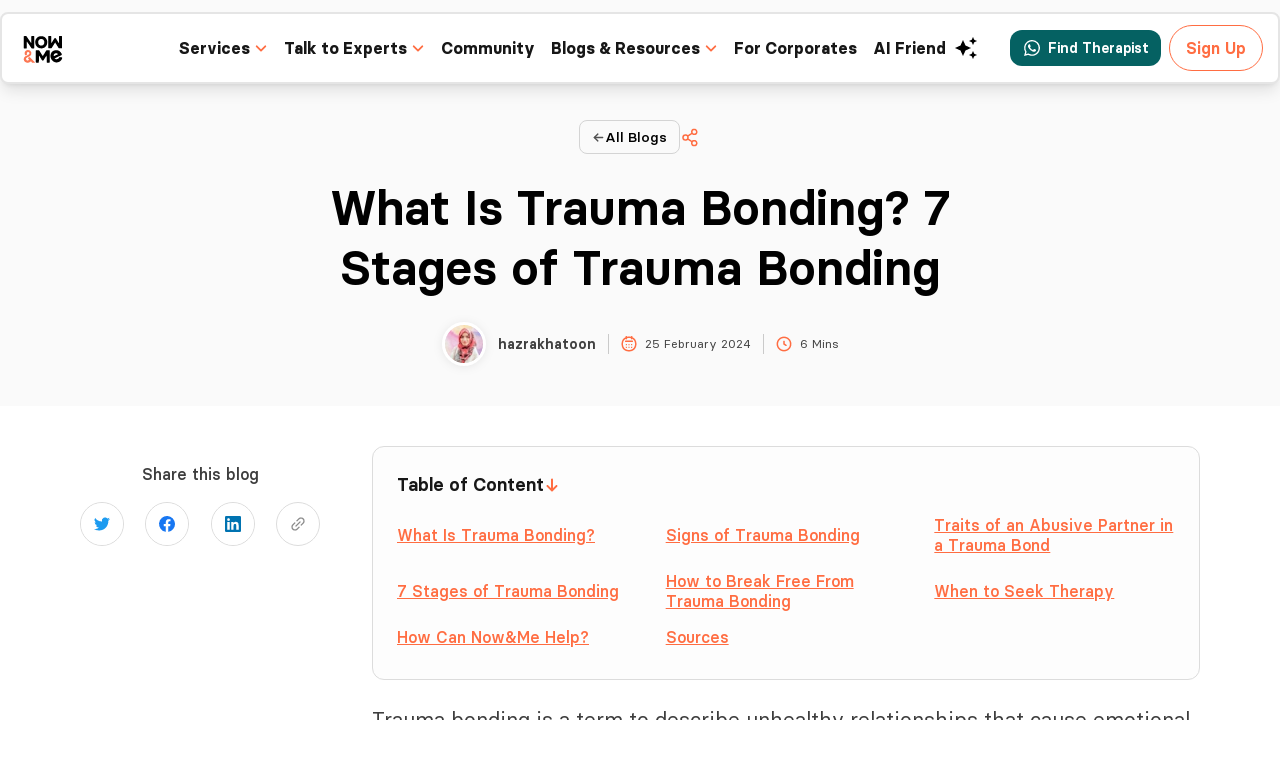

--- FILE ---
content_type: text/css; charset=UTF-8
request_url: https://nowandme.com/blog/_next/static/css/ee2b8966f0f46a16.css
body_size: 14231
content:
/*
! tailwindcss v3.3.5 | MIT License | https://tailwindcss.com
*/*,:after,:before{box-sizing:border-box;border:0 solid #e5e5e5}:after,:before{--tw-content:""}html{line-height:1.5;-webkit-text-size-adjust:100%;-moz-tab-size:4;-o-tab-size:4;tab-size:4;font-family:Basier Circle,ui-sans-serif,system-ui,-apple-system,BlinkMacSystemFont,Segoe UI,Roboto,Helvetica Neue,Arial,Noto Sans,sans-serif,Apple Color Emoji,Segoe UI Emoji,Segoe UI Symbol,Noto Color Emoji;font-feature-settings:normal;font-variation-settings:normal}body{margin:0;line-height:inherit}hr{height:0;color:inherit;border-top-width:1px}abbr:where([title]){-webkit-text-decoration:underline dotted;text-decoration:underline dotted}h1,h2,h3,h4,h5,h6{font-size:inherit;font-weight:inherit}a{color:inherit;text-decoration:inherit}b,strong{font-weight:bolder}code,kbd,pre,samp{font-family:ui-monospace,SFMono-Regular,Menlo,Monaco,Consolas,Liberation Mono,Courier New,monospace;font-size:1em}small{font-size:80%}sub,sup{font-size:75%;line-height:0;position:relative;vertical-align:baseline}sub{bottom:-.25em}sup{top:-.5em}table{text-indent:0;border-color:inherit;border-collapse:collapse}button,input,optgroup,select,textarea{font-family:inherit;font-feature-settings:inherit;font-variation-settings:inherit;font-size:100%;font-weight:inherit;line-height:inherit;color:inherit;margin:0;padding:0}button,select{text-transform:none}[type=button],[type=reset],[type=submit],button{-webkit-appearance:button;background-color:transparent;background-image:none}:-moz-focusring{outline:auto}:-moz-ui-invalid{box-shadow:none}progress{vertical-align:baseline}::-webkit-inner-spin-button,::-webkit-outer-spin-button{height:auto}[type=search]{-webkit-appearance:textfield;outline-offset:-2px}::-webkit-search-decoration{-webkit-appearance:none}::-webkit-file-upload-button{-webkit-appearance:button;font:inherit}summary{display:list-item}blockquote,dd,dl,figure,h1,h2,h3,h4,h5,h6,hr,p,pre{margin:0}fieldset{margin:0}fieldset,legend{padding:0}menu,ol,ul{list-style:none;margin:0;padding:0}dialog{padding:0}textarea{resize:vertical}input::-moz-placeholder,textarea::-moz-placeholder{opacity:1;color:#a3a3a3}input:-ms-input-placeholder,textarea:-ms-input-placeholder{opacity:1;color:#a3a3a3}input::placeholder,textarea::placeholder{opacity:1;color:#a3a3a3}[role=button],button{cursor:pointer}:disabled{cursor:default}audio,canvas,embed,iframe,img,object,svg,video{display:block;vertical-align:middle}img,video{max-width:100%;height:auto}[hidden]{display:none}*{-webkit-tap-highlight-color:transparent;--tw-border-opacity:0.4;--tw-divide-opacity:0.4}input:matches([type=email],[type=number],[type=password],[type=search],[type=tel],[type=text],[type=url]),textarea{-webkit-appearance:none;-moz-appearance:none;appearance:none}input:-webkit-autofill,input:-webkit-autofill:active,input:-webkit-autofill:focus,input:-webkit-autofill:hover{-webkit-box-shadow:inset 0 0 0 30px #fff!important}body,html{overscroll-behavior-y:none}input[type=email],input[type=text],textarea{caret-color:#ff6d42}input::-webkit-inner-spin-button,input::-webkit-outer-spin-button{-webkit-appearance:none;margin:0}.markdown a{--tw-text-opacity:1;color:rgb(255 109 66/var(--tw-text-opacity))}.markdown b,.markdown strong{font-weight:600}.night.day{box-shadow:inset 32px -32px 0 0 #fff;transform:scale(.5) rotate(0deg);transition:transform .3s ease .1s,box-shadow .2s ease 0s}.night.day:before{background:#3bb7c9;transition:background .3s ease .1s}.night.day:after{transform:scale(1.5);transition:transform .5s ease .15s}*,:after,:before{--tw-border-spacing-x:0;--tw-border-spacing-y:0;--tw-translate-x:0;--tw-translate-y:0;--tw-rotate:0;--tw-skew-x:0;--tw-skew-y:0;--tw-scale-x:1;--tw-scale-y:1;--tw-pan-x: ;--tw-pan-y: ;--tw-pinch-zoom: ;--tw-scroll-snap-strictness:proximity;--tw-gradient-from-position: ;--tw-gradient-via-position: ;--tw-gradient-to-position: ;--tw-ordinal: ;--tw-slashed-zero: ;--tw-numeric-figure: ;--tw-numeric-spacing: ;--tw-numeric-fraction: ;--tw-ring-inset: ;--tw-ring-offset-width:0px;--tw-ring-offset-color:#fff;--tw-ring-color:rgba(59,130,246,.5);--tw-ring-offset-shadow:0 0 #0000;--tw-ring-shadow:0 0 #0000;--tw-shadow:0 0 #0000;--tw-shadow-colored:0 0 #0000;--tw-blur: ;--tw-brightness: ;--tw-contrast: ;--tw-grayscale: ;--tw-hue-rotate: ;--tw-invert: ;--tw-saturate: ;--tw-sepia: ;--tw-drop-shadow: ;--tw-backdrop-blur: ;--tw-backdrop-brightness: ;--tw-backdrop-contrast: ;--tw-backdrop-grayscale: ;--tw-backdrop-hue-rotate: ;--tw-backdrop-invert: ;--tw-backdrop-opacity: ;--tw-backdrop-saturate: ;--tw-backdrop-sepia: }::backdrop{--tw-border-spacing-x:0;--tw-border-spacing-y:0;--tw-translate-x:0;--tw-translate-y:0;--tw-rotate:0;--tw-skew-x:0;--tw-skew-y:0;--tw-scale-x:1;--tw-scale-y:1;--tw-pan-x: ;--tw-pan-y: ;--tw-pinch-zoom: ;--tw-scroll-snap-strictness:proximity;--tw-gradient-from-position: ;--tw-gradient-via-position: ;--tw-gradient-to-position: ;--tw-ordinal: ;--tw-slashed-zero: ;--tw-numeric-figure: ;--tw-numeric-spacing: ;--tw-numeric-fraction: ;--tw-ring-inset: ;--tw-ring-offset-width:0px;--tw-ring-offset-color:#fff;--tw-ring-color:rgba(59,130,246,.5);--tw-ring-offset-shadow:0 0 #0000;--tw-ring-shadow:0 0 #0000;--tw-shadow:0 0 #0000;--tw-shadow-colored:0 0 #0000;--tw-blur: ;--tw-brightness: ;--tw-contrast: ;--tw-grayscale: ;--tw-hue-rotate: ;--tw-invert: ;--tw-saturate: ;--tw-sepia: ;--tw-drop-shadow: ;--tw-backdrop-blur: ;--tw-backdrop-brightness: ;--tw-backdrop-contrast: ;--tw-backdrop-grayscale: ;--tw-backdrop-hue-rotate: ;--tw-backdrop-invert: ;--tw-backdrop-opacity: ;--tw-backdrop-saturate: ;--tw-backdrop-sepia: }.\!container{width:100%!important}.container{width:100%}@media (min-width:640px){.\!container{max-width:640px!important}.container{max-width:640px}}@media (min-width:768px){.\!container{max-width:768px!important}.container{max-width:768px}}@media (min-width:1024px){.\!container{max-width:1024px!important}.container{max-width:1024px}}@media (min-width:1280px){.\!container{max-width:1280px!important}.container{max-width:1280px}}@media (min-width:1536px){.\!container{max-width:1536px!important}.container{max-width:1536px}}.threads .thread .thread-b-l{top:-3rem}.threads .thread:first-child .thread-b-l{top:0}.threads .thread:last-child .thread-b-l{bottom:1.5rem}.threads .thread .blurb{display:none}.threads .thread:last-child .blurb{display:flex}.replies .reply .reply-b-l{top:-2rem}.replies .reply:first-child .reply-b-l{top:0}.replies .reply:last-child .reply-b-l{bottom:3rem}.replies .reply .blurb{display:none}.replies .reply:last-child .blurb{display:flex}.sr-only{position:absolute;width:1px;height:1px;padding:0;margin:-1px;overflow:hidden;clip:rect(0,0,0,0);white-space:nowrap;border-width:0}.pointer-events-none{pointer-events:none}.\!visible{visibility:visible!important}.visible{visibility:visible}.invisible{visibility:hidden}.collapse{visibility:collapse}.static{position:static}.fixed{position:fixed}.\!absolute{position:absolute!important}.absolute{position:absolute}.relative{position:relative}.sticky{position:sticky}.inset-0{inset:0}.inset-y-0{top:0;bottom:0}.-bottom-12{bottom:-3rem}.-bottom-3{bottom:-.75rem}.-left-1{left:-.25rem}.-left-8{left:-2rem}.-right-4{right:-1rem}.-right-8{right:-2rem}.-top-1{top:-.25rem}.-top-6{top:-1.5rem}.bottom-0{bottom:0}.bottom-6{bottom:1.5rem}.bottom-\[100px\]{bottom:100px}.bottom-\[125px\]{bottom:125px}.bottom-\[200px\]{bottom:200px}.bottom-\[60px\]{bottom:60px}.left-0{left:0}.left-10{left:2.5rem}.left-11{left:2.75rem}.left-3{left:.75rem}.left-3\.5{left:.875rem}.left-5{left:1.25rem}.left-6{left:1.5rem}.right-0{right:0}.right-10{right:2.5rem}.right-2{right:.5rem}.right-20{right:5rem}.right-4{right:1rem}.right-5{right:1.25rem}.right-\[10px\]{right:10px}.top-0{top:0}.top-1{top:.25rem}.top-1\.5{top:.375rem}.top-10{top:2.5rem}.top-14{top:3.5rem}.top-3{top:.75rem}.top-3\.5{top:.875rem}.top-6{top:1.5rem}.top-8{top:2rem}.top-\[-18px\]{top:-18px}.top-\[10px\]{top:10px}.top-\[116px\]{top:116px}.top-\[40\%\]{top:40%}.isolate{isolation:isolate}.z-0{z-index:0}.z-10{z-index:10}.z-20{z-index:20}.z-30{z-index:30}.z-50{z-index:50}.z-\[1000\]{z-index:1000}.z-\[1100\]{z-index:1100}.z-\[1200\]{z-index:1200}.order-1{order:1}.order-2{order:2}.order-3{order:3}.order-4{order:4}.order-5{order:5}.order-7{order:7}.order-last{order:9999}.col-span-2{grid-column:span 2/span 2}.\!m-0{margin:0!important}.m-1{margin:.25rem}.m-2{margin:.5rem}.m-3{margin:.75rem}.m-4{margin:1rem}.m-auto{margin:auto}.-mx-0{margin-left:0;margin-right:0}.-mx-0\.5{margin-left:-.125rem;margin-right:-.125rem}.-mx-1{margin-left:-.25rem;margin-right:-.25rem}.mx-0{margin-left:0;margin-right:0}.mx-1{margin-left:.25rem;margin-right:.25rem}.mx-2{margin-left:.5rem;margin-right:.5rem}.mx-3{margin-left:.75rem;margin-right:.75rem}.mx-4{margin-left:1rem;margin-right:1rem}.mx-5{margin-left:1.25rem;margin-right:1.25rem}.mx-8{margin-left:2rem;margin-right:2rem}.mx-\[-17px\]{margin-left:-17px;margin-right:-17px}.mx-auto{margin-left:auto;margin-right:auto}.my-1{margin-top:.25rem;margin-bottom:.25rem}.my-10{margin-top:2.5rem;margin-bottom:2.5rem}.my-2{margin-top:.5rem;margin-bottom:.5rem}.my-20{margin-top:5rem;margin-bottom:5rem}.my-3{margin-top:.75rem;margin-bottom:.75rem}.my-4{margin-top:1rem;margin-bottom:1rem}.my-6{margin-top:1.5rem;margin-bottom:1.5rem}.my-8{margin-top:2rem;margin-bottom:2rem}.my-auto{margin-top:auto;margin-bottom:auto}.\!ml-5{margin-left:1.25rem!important}.\!mt-8{margin-top:2rem!important}.-mb-0{margin-bottom:0}.-mb-0\.5{margin-bottom:-.125rem}.-ml-1{margin-left:-.25rem}.-ml-32{margin-left:-8rem}.-mt-16{margin-top:-4rem}.mb-0{margin-bottom:0}.mb-1{margin-bottom:.25rem}.mb-1\.5{margin-bottom:.375rem}.mb-10{margin-bottom:2.5rem}.mb-12{margin-bottom:3rem}.mb-14{margin-bottom:3.5rem}.mb-16{margin-bottom:4rem}.mb-2{margin-bottom:.5rem}.mb-24{margin-bottom:6rem}.mb-3{margin-bottom:.75rem}.mb-4{margin-bottom:1rem}.mb-5{margin-bottom:1.25rem}.mb-6{margin-bottom:1.5rem}.mb-7{margin-bottom:1.75rem}.mb-8{margin-bottom:2rem}.mb-\[2px\]{margin-bottom:2px}.mb-safe-area-inset-bottom{margin-bottom:env(safe-area-inset-bottom)}.ml-1{margin-left:.25rem}.ml-12{margin-left:3rem}.ml-2{margin-left:.5rem}.ml-3{margin-left:.75rem}.ml-3\.5{margin-left:.875rem}.ml-4{margin-left:1rem}.ml-8{margin-left:2rem}.ml-auto{margin-left:auto}.mr-0{margin-right:0}.mr-1{margin-right:.25rem}.mr-1\.5{margin-right:.375rem}.mr-10{margin-right:2.5rem}.mr-2{margin-right:.5rem}.mr-3{margin-right:.75rem}.ms-0{margin-inline-start:0}.mt-0{margin-top:0}.mt-1{margin-top:.25rem}.mt-1\.5{margin-top:.375rem}.mt-10{margin-top:2.5rem}.mt-12{margin-top:3rem}.mt-16{margin-top:4rem}.mt-2{margin-top:.5rem}.mt-2\.5{margin-top:.625rem}.mt-20{margin-top:5rem}.mt-24{margin-top:6rem}.mt-3{margin-top:.75rem}.mt-4{margin-top:1rem}.mt-5{margin-top:1.25rem}.mt-6{margin-top:1.5rem}.mt-7{margin-top:1.75rem}.mt-8{margin-top:2rem}.box-border{box-sizing:border-box}.line-clamp-3{overflow:hidden;display:-webkit-box;-webkit-box-orient:vertical;-webkit-line-clamp:3}.\!block{display:block!important}.block{display:block}.inline-block{display:inline-block}.inline{display:inline}.flex{display:flex}.inline-flex{display:inline-flex}.\!table{display:table!important}.table{display:table}.inline-table{display:inline-table}.table-caption{display:table-caption}.table-cell{display:table-cell}.flow-root{display:flow-root}.grid{display:grid}.inline-grid{display:inline-grid}.contents{display:contents}.list-item{display:list-item}.hidden{display:none}.h-1{height:.25rem}.h-10{height:2.5rem}.h-11{height:2.75rem}.h-12{height:3rem}.h-14{height:3.5rem}.h-2{height:.5rem}.h-24{height:6rem}.h-32{height:8rem}.h-4{height:1rem}.h-40{height:10rem}.h-5{height:1.25rem}.h-52{height:13rem}.h-56{height:14rem}.h-6{height:1.5rem}.h-7{height:1.75rem}.h-8{height:2rem}.h-80{height:20rem}.h-9{height:2.25rem}.h-\[100vh\]{height:100vh}.h-\[18px\]{height:18px}.h-\[1px\]{height:1px}.h-\[220px\]{height:220px}.h-\[240px\]{height:240px}.h-\[320px\]{height:320px}.h-\[325px\]{height:325px}.h-\[45px\]{height:45px}.h-\[4rem\]{height:4rem}.h-\[6vh\]{height:6vh}.h-\[7px\]{height:7px}.h-\[95px\]{height:95px}.h-auto{height:auto}.h-full{height:100%}.h-px{height:1px}.h-screen{height:100vh}.max-h-60{max-height:15rem}.min-h-\[250px\]{min-height:250px}.min-h-\[300px\]{min-height:300px}.min-h-\[80vh\]{min-height:80vh}.min-h-screen{min-height:100vh}.\!w-\[162px\]{width:162px!important}.\!w-\[280px\]{width:280px!important}.w-1{width:.25rem}.w-10{width:2.5rem}.w-11{width:2.75rem}.w-12{width:3rem}.w-2{width:.5rem}.w-24{width:6rem}.w-32{width:8rem}.w-4{width:1rem}.w-5{width:1.25rem}.w-6{width:1.5rem}.w-64{width:16rem}.w-7{width:1.75rem}.w-8{width:2rem}.w-9{width:2.25rem}.w-\[120px\]{width:120px}.w-\[18px\]{width:18px}.w-\[240px\]{width:240px}.w-\[300px\]{width:300px}.w-\[350px\]{width:350px}.w-\[45px\]{width:45px}.w-fit{width:-moz-fit-content;width:fit-content}.w-full{width:100%}.w-max{width:-moz-max-content;width:max-content}.w-screen{width:100vw}.min-w-\[120px\]{min-width:120px}.min-w-\[240px\]{min-width:240px}.min-w-\[250px\]{min-width:250px}.min-w-\[350px\]{min-width:350px}.\!max-w-\[162px\]{max-width:162px!important}.\!max-w-sm{max-width:24rem!important}.max-w-2xl{max-width:42rem}.max-w-3xl{max-width:48rem}.max-w-4xl{max-width:56rem}.max-w-5xl{max-width:64rem}.max-w-7xl{max-width:80rem}.max-w-\[180px\]{max-width:180px}.max-w-\[200px\]{max-width:200px}.max-w-\[250px\]{max-width:250px}.max-w-\[264px\]{max-width:264px}.max-w-\[300px\]{max-width:300px}.max-w-\[350px\]{max-width:350px}.max-w-\[500px\]{max-width:500px}.max-w-\[650px\]{max-width:650px}.max-w-\[700px\]{max-width:700px}.max-w-\[869px\]{max-width:869px}.max-w-full{max-width:100%}.max-w-lg{max-width:32rem}.max-w-md{max-width:28rem}.max-w-sm{max-width:24rem}.max-w-xs{max-width:20rem}.flex-1{flex:1 1 0%}.flex-shrink{flex-shrink:1}.flex-shrink-0{flex-shrink:0}.shrink{flex-shrink:1}.flex-grow,.grow{flex-grow:1}.border-collapse{border-collapse:collapse}.-translate-x-1\/2{--tw-translate-x:-50%}.-translate-x-10,.-translate-x-1\/2{transform:translate(var(--tw-translate-x),var(--tw-translate-y)) rotate(var(--tw-rotate)) skewX(var(--tw-skew-x)) skewY(var(--tw-skew-y)) scaleX(var(--tw-scale-x)) scaleY(var(--tw-scale-y))}.-translate-x-10{--tw-translate-x:-2.5rem}.-translate-y-1\/2{--tw-translate-y:-50%}.-translate-y-1\/2,.translate-x-full{transform:translate(var(--tw-translate-x),var(--tw-translate-y)) rotate(var(--tw-rotate)) skewX(var(--tw-skew-x)) skewY(var(--tw-skew-y)) scaleX(var(--tw-scale-x)) scaleY(var(--tw-scale-y))}.translate-x-full{--tw-translate-x:100%}.translate-y-0{--tw-translate-y:0px}.translate-y-0,.translate-y-1{transform:translate(var(--tw-translate-x),var(--tw-translate-y)) rotate(var(--tw-rotate)) skewX(var(--tw-skew-x)) skewY(var(--tw-skew-y)) scaleX(var(--tw-scale-x)) scaleY(var(--tw-scale-y))}.translate-y-1{--tw-translate-y:0.25rem}.-rotate-180{--tw-rotate:-180deg}.-rotate-180,.rotate-0{transform:translate(var(--tw-translate-x),var(--tw-translate-y)) rotate(var(--tw-rotate)) skewX(var(--tw-skew-x)) skewY(var(--tw-skew-y)) scaleX(var(--tw-scale-x)) scaleY(var(--tw-scale-y))}.rotate-0{--tw-rotate:0deg}.rotate-180{--tw-rotate:180deg}.rotate-180,.rotate-45{transform:translate(var(--tw-translate-x),var(--tw-translate-y)) rotate(var(--tw-rotate)) skewX(var(--tw-skew-x)) skewY(var(--tw-skew-y)) scaleX(var(--tw-scale-x)) scaleY(var(--tw-scale-y))}.rotate-45{--tw-rotate:45deg}.rotate-\[180deg\]{--tw-rotate:180deg}.rotate-\[180deg\],.scale-100{transform:translate(var(--tw-translate-x),var(--tw-translate-y)) rotate(var(--tw-rotate)) skewX(var(--tw-skew-x)) skewY(var(--tw-skew-y)) scaleX(var(--tw-scale-x)) scaleY(var(--tw-scale-y))}.scale-100{--tw-scale-x:1;--tw-scale-y:1}.scale-95{--tw-scale-x:.95;--tw-scale-y:.95}.scale-95,.transform{transform:translate(var(--tw-translate-x),var(--tw-translate-y)) rotate(var(--tw-rotate)) skewX(var(--tw-skew-x)) skewY(var(--tw-skew-y)) scaleX(var(--tw-scale-x)) scaleY(var(--tw-scale-y))}.cursor-default{cursor:default}.cursor-not-allowed{cursor:not-allowed}.cursor-pointer{cursor:pointer}.select-none{-webkit-user-select:none;-moz-user-select:none;-ms-user-select:none;user-select:none}.resize-none{resize:none}.resize{resize:both}.appearance-none{-webkit-appearance:none;-moz-appearance:none;appearance:none}.columns-1{-moz-columns:1;column-count:1}.grid-flow-col{grid-auto-flow:column}.grid-cols-1{grid-template-columns:repeat(1,minmax(0,1fr))}.grid-cols-2{grid-template-columns:repeat(2,minmax(0,1fr))}.grid-cols-3{grid-template-columns:repeat(3,minmax(0,1fr))}.grid-cols-4{grid-template-columns:repeat(4,minmax(0,1fr))}.grid-rows-1{grid-template-rows:repeat(1,minmax(0,1fr))}.grid-rows-6{grid-template-rows:repeat(6,minmax(0,1fr))}.flex-row{flex-direction:row}.flex-col{flex-direction:column}.flex-col-reverse{flex-direction:column-reverse}.flex-wrap{flex-wrap:wrap}.flex-nowrap{flex-wrap:nowrap}.items-start{align-items:flex-start}.items-end{align-items:flex-end}.items-center{align-items:center}.justify-start{justify-content:flex-start}.justify-end{justify-content:flex-end}.justify-center{justify-content:center}.justify-between{justify-content:space-between}.justify-around{justify-content:space-around}.gap-1{gap:.25rem}.gap-1\.5{gap:.375rem}.gap-10{gap:2.5rem}.gap-2{gap:.5rem}.gap-2\.5{gap:.625rem}.gap-3{gap:.75rem}.gap-4{gap:1rem}.gap-5{gap:1.25rem}.gap-6{gap:1.5rem}.gap-9{gap:2.25rem}.gap-\[60px\]{gap:60px}.gap-x-12{-moz-column-gap:3rem;column-gap:3rem}.gap-x-16{-moz-column-gap:4rem;column-gap:4rem}.gap-x-4{-moz-column-gap:1rem;column-gap:1rem}.gap-x-5{-moz-column-gap:1.25rem;column-gap:1.25rem}.gap-x-7{-moz-column-gap:1.75rem;column-gap:1.75rem}.gap-x-8{-moz-column-gap:2rem;column-gap:2rem}.gap-y-2{row-gap:.5rem}.gap-y-2\.5{row-gap:.625rem}.gap-y-4{row-gap:1rem}.gap-y-8{row-gap:2rem}.\!space-y-1>:not([hidden])~:not([hidden]){--tw-space-y-reverse:0!important;margin-top:calc(.25rem * calc(1 - var(--tw-space-y-reverse)))!important;margin-bottom:calc(.25rem * var(--tw-space-y-reverse))!important}.space-x-1>:not([hidden])~:not([hidden]){--tw-space-x-reverse:0;margin-right:calc(.25rem * var(--tw-space-x-reverse));margin-left:calc(.25rem * calc(1 - var(--tw-space-x-reverse)))}.space-x-2>:not([hidden])~:not([hidden]){--tw-space-x-reverse:0;margin-right:calc(.5rem * var(--tw-space-x-reverse));margin-left:calc(.5rem * calc(1 - var(--tw-space-x-reverse)))}.space-x-2\.5>:not([hidden])~:not([hidden]){--tw-space-x-reverse:0;margin-right:calc(.625rem * var(--tw-space-x-reverse));margin-left:calc(.625rem * calc(1 - var(--tw-space-x-reverse)))}.space-x-3>:not([hidden])~:not([hidden]){--tw-space-x-reverse:0;margin-right:calc(.75rem * var(--tw-space-x-reverse));margin-left:calc(.75rem * calc(1 - var(--tw-space-x-reverse)))}.space-x-5>:not([hidden])~:not([hidden]){--tw-space-x-reverse:0;margin-right:calc(1.25rem * var(--tw-space-x-reverse));margin-left:calc(1.25rem * calc(1 - var(--tw-space-x-reverse)))}.space-y-0>:not([hidden])~:not([hidden]){--tw-space-y-reverse:0;margin-top:calc(0px * calc(1 - var(--tw-space-y-reverse)));margin-bottom:calc(0px * var(--tw-space-y-reverse))}.space-y-1>:not([hidden])~:not([hidden]){--tw-space-y-reverse:0;margin-top:calc(.25rem * calc(1 - var(--tw-space-y-reverse)));margin-bottom:calc(.25rem * var(--tw-space-y-reverse))}.space-y-10>:not([hidden])~:not([hidden]){--tw-space-y-reverse:0;margin-top:calc(2.5rem * calc(1 - var(--tw-space-y-reverse)));margin-bottom:calc(2.5rem * var(--tw-space-y-reverse))}.space-y-2>:not([hidden])~:not([hidden]){--tw-space-y-reverse:0;margin-top:calc(.5rem * calc(1 - var(--tw-space-y-reverse)));margin-bottom:calc(.5rem * var(--tw-space-y-reverse))}.space-y-3>:not([hidden])~:not([hidden]){--tw-space-y-reverse:0;margin-top:calc(.75rem * calc(1 - var(--tw-space-y-reverse)));margin-bottom:calc(.75rem * var(--tw-space-y-reverse))}.space-y-4>:not([hidden])~:not([hidden]){--tw-space-y-reverse:0;margin-top:calc(1rem * calc(1 - var(--tw-space-y-reverse)));margin-bottom:calc(1rem * var(--tw-space-y-reverse))}.space-y-5>:not([hidden])~:not([hidden]){--tw-space-y-reverse:0;margin-top:calc(1.25rem * calc(1 - var(--tw-space-y-reverse)));margin-bottom:calc(1.25rem * var(--tw-space-y-reverse))}.space-y-6>:not([hidden])~:not([hidden]){--tw-space-y-reverse:0;margin-top:calc(1.5rem * calc(1 - var(--tw-space-y-reverse)));margin-bottom:calc(1.5rem * var(--tw-space-y-reverse))}.space-y-\[16px\]>:not([hidden])~:not([hidden]){--tw-space-y-reverse:0;margin-top:calc(16px * calc(1 - var(--tw-space-y-reverse)));margin-bottom:calc(16px * var(--tw-space-y-reverse))}.divide-y>:not([hidden])~:not([hidden]){--tw-divide-y-reverse:0;border-top-width:calc(1px * calc(1 - var(--tw-divide-y-reverse)));border-bottom-width:calc(1px * var(--tw-divide-y-reverse))}.divide-\[\#CACACA\]>:not([hidden])~:not([hidden]){--tw-divide-opacity:1;border-color:rgb(202 202 202/var(--tw-divide-opacity))}.self-start{align-self:flex-start}.self-end{align-self:flex-end}.overflow-auto{overflow:auto}.overflow-hidden{overflow:hidden}.overflow-y-auto{overflow-y:auto}.overflow-y-hidden{overflow-y:hidden}.\!overflow-x-scroll{overflow-x:scroll!important}.overflow-x-scroll{overflow-x:scroll}.scroll-smooth{scroll-behavior:smooth}.truncate{overflow:hidden;white-space:nowrap}.overflow-ellipsis,.truncate{text-overflow:ellipsis}.whitespace-nowrap{white-space:nowrap}.break-words{overflow-wrap:break-word}.\!rounded-\[14px\]{border-radius:14px!important}.rounded{border-radius:.25rem}.rounded-2xl{border-radius:1rem}.rounded-3xl{border-radius:1.5rem}.rounded-\[18px\]{border-radius:18px}.rounded-\[5px\]{border-radius:5px}.rounded-full{border-radius:9999px}.rounded-lg{border-radius:.5rem}.rounded-md{border-radius:.375rem}.rounded-sm{border-radius:.125rem}.rounded-xl{border-radius:.75rem}.rounded-r-lg{border-top-right-radius:.5rem;border-bottom-right-radius:.5rem}.rounded-bl-2xl{border-bottom-left-radius:1rem}.rounded-bl-xl{border-bottom-left-radius:.75rem}.rounded-tl-xl{border-top-left-radius:.75rem}.rounded-tr-xl{border-top-right-radius:.75rem}.border{border-width:1px}.border-0{border-width:0}.border-2{border-width:2px}.border-3{border-width:3px}.border-\[0\.5px\]{border-width:.5px}.border-\[1px\]{border-width:1px}.border-b{border-bottom-width:1px}.border-l{border-left-width:1px}.border-l-\[3px\]{border-left-width:3px}.border-r{border-right-width:1px}.border-t{border-top-width:1px}.border-t-\[0\.5px\]{border-top-width:.5px}.border-\[\#059669\]{--tw-border-opacity:1;border-color:rgb(5 150 105/var(--tw-border-opacity))}.border-\[\#17171726\]{border-color:#17171726}.border-\[\#17171733\]{border-color:#17171733}.border-\[\#8B1874\]{--tw-border-opacity:1;border-color:rgb(139 24 116/var(--tw-border-opacity))}.border-\[\#BEBEBE\]{--tw-border-opacity:1;border-color:rgb(190 190 190/var(--tw-border-opacity))}.border-\[\#CACACA\]{--tw-border-opacity:1;border-color:rgb(202 202 202/var(--tw-border-opacity))}.border-\[\#D4D4D4\]{--tw-border-opacity:1;border-color:rgb(212 212 212/var(--tw-border-opacity))}.border-\[\#E3E5E5\]{--tw-border-opacity:1;border-color:rgb(227 229 229/var(--tw-border-opacity))}.border-\[\#E4E4E4\]{--tw-border-opacity:1;border-color:rgb(228 228 228/var(--tw-border-opacity))}.border-\[\#E5E5E5\]{--tw-border-opacity:1;border-color:rgb(229 229 229/var(--tw-border-opacity))}.border-\[\#EFEFEF\]{--tw-border-opacity:1;border-color:rgb(239 239 239/var(--tw-border-opacity))}.border-\[\#F3A2E3\]{--tw-border-opacity:1;border-color:rgb(243 162 227/var(--tw-border-opacity))}.border-\[\#FF6D42\]{--tw-border-opacity:1;border-color:rgb(255 109 66/var(--tw-border-opacity))}.border-\[\#dcdcdc\]{--tw-border-opacity:1;border-color:rgb(220 220 220/var(--tw-border-opacity))}.border-black{--tw-border-opacity:1;border-color:rgb(0 0 0/var(--tw-border-opacity))}.border-gray-100{--tw-border-opacity:1;border-color:rgb(245 245 245/var(--tw-border-opacity))}.border-gray-200{--tw-border-opacity:1;border-color:rgb(229 229 229/var(--tw-border-opacity))}.border-primary{--tw-border-opacity:1;border-color:rgb(255 109 66/var(--tw-border-opacity))}.border-red-100{--tw-border-opacity:1;border-color:rgb(254 226 226/var(--tw-border-opacity))}.border-red-200{--tw-border-opacity:1;border-color:rgb(254 202 202/var(--tw-border-opacity))}.border-white{--tw-border-opacity:1;border-color:rgb(255 255 255/var(--tw-border-opacity))}.border-x-gray-100{border-color:rgb(245 245 245/var(--tw-border-opacity))}.border-x-gray-200{border-color:rgb(227 227 227/var(--tw-border-opacity))}.border-x-orange-500{border-color:rgb(255 109 66/var(--tw-border-opacity))}.border-x-gray-100{--tw-border-opacity:1;border-left-color:rgb(245 245 245/var(--tw-border-opacity));border-right-color:rgb(245 245 245/var(--tw-border-opacity))}.border-x-gray-200{--tw-border-opacity:1;border-left-color:rgb(229 229 229/var(--tw-border-opacity));border-right-color:rgb(229 229 229/var(--tw-border-opacity))}.border-x-orange-500{--tw-border-opacity:1;border-left-color:rgb(249 115 22/var(--tw-border-opacity));border-right-color:rgb(249 115 22/var(--tw-border-opacity))}.border-t-white{--tw-border-opacity:1;border-top-color:rgb(255 255 255/var(--tw-border-opacity))}.border-opacity-70{--tw-border-opacity:0.7}.\!bg-\[\#32B8C1\]{--tw-bg-opacity:1!important;background-color:rgb(50 184 193/var(--tw-bg-opacity))!important}.\!bg-\[\#B94BB9\]{--tw-bg-opacity:1!important;background-color:rgb(185 75 185/var(--tw-bg-opacity))!important}.bg-\[\#00000080\]{background-color:#00000080}.bg-\[\#056162\]{--tw-bg-opacity:1;background-color:rgb(5 97 98/var(--tw-bg-opacity))}.bg-\[\#059669\]{--tw-bg-opacity:1;background-color:rgb(5 150 105/var(--tw-bg-opacity))}.bg-\[\#17171733\]{background-color:#17171733}.bg-\[\#1B1B1B\]{--tw-bg-opacity:1;background-color:rgb(27 27 27/var(--tw-bg-opacity))}.bg-\[\#8B187414\]{background-color:#8b187414}.bg-\[\#8B1874\]{--tw-bg-opacity:1;background-color:rgb(139 24 116/var(--tw-bg-opacity))}.bg-\[\#D8D8D8\]{--tw-bg-opacity:1;background-color:rgb(216 216 216/var(--tw-bg-opacity))}.bg-\[\#DEDEDE\]{--tw-bg-opacity:1;background-color:rgb(222 222 222/var(--tw-bg-opacity))}.bg-\[\#DFFDFF\]{--tw-bg-opacity:1;background-color:rgb(223 253 255/var(--tw-bg-opacity))}.bg-\[\#E2F0FF\]{--tw-bg-opacity:1;background-color:rgb(226 240 255/var(--tw-bg-opacity))}.bg-\[\#E9F0FF\]{--tw-bg-opacity:1;background-color:rgb(233 240 255/var(--tw-bg-opacity))}.bg-\[\#E9F1F1\]{--tw-bg-opacity:1;background-color:rgb(233 241 241/var(--tw-bg-opacity))}.bg-\[\#ECFFE6\]{--tw-bg-opacity:1;background-color:rgb(236 255 230/var(--tw-bg-opacity))}.bg-\[\#EDF7B5\]{--tw-bg-opacity:1;background-color:rgb(237 247 181/var(--tw-bg-opacity))}.bg-\[\#F0A833\]{--tw-bg-opacity:1;background-color:rgb(240 168 51/var(--tw-bg-opacity))}.bg-\[\#F2FCFF\]{--tw-bg-opacity:1;background-color:rgb(242 252 255/var(--tw-bg-opacity))}.bg-\[\#F3E7FF\]{--tw-bg-opacity:1;background-color:rgb(243 231 255/var(--tw-bg-opacity))}.bg-\[\#F6F7F9\]{--tw-bg-opacity:1;background-color:rgb(246 247 249/var(--tw-bg-opacity))}.bg-\[\#FAFAFA\]{--tw-bg-opacity:1;background-color:rgb(250 250 250/var(--tw-bg-opacity))}.bg-\[\#FEF1ED\]{--tw-bg-opacity:1;background-color:rgb(254 241 237/var(--tw-bg-opacity))}.bg-\[\#FEF2FF\]{--tw-bg-opacity:1;background-color:rgb(254 242 255/var(--tw-bg-opacity))}.bg-\[\#FEFEFE\]{--tw-bg-opacity:1;background-color:rgb(254 254 254/var(--tw-bg-opacity))}.bg-\[\#FF6D4226\]{background-color:#ff6d4226}.bg-\[\#FF6D42\]{--tw-bg-opacity:1;background-color:rgb(255 109 66/var(--tw-bg-opacity))}.bg-\[\#FFE5DD\]{--tw-bg-opacity:1;background-color:rgb(255 229 221/var(--tw-bg-opacity))}.bg-\[\#FFE7DE\]{--tw-bg-opacity:1;background-color:rgb(255 231 222/var(--tw-bg-opacity))}.bg-\[\#FFE9C6\]{--tw-bg-opacity:1;background-color:rgb(255 233 198/var(--tw-bg-opacity))}.bg-\[\#FFEAE9\]{--tw-bg-opacity:1;background-color:rgb(255 234 233/var(--tw-bg-opacity))}.bg-\[\#FFEBFF\]{--tw-bg-opacity:1;background-color:rgb(255 235 255/var(--tw-bg-opacity))}.bg-\[\#FFECE7\]{--tw-bg-opacity:1;background-color:rgb(255 236 231/var(--tw-bg-opacity))}.bg-\[\#FFEDE9\]{--tw-bg-opacity:1;background-color:rgb(255 237 233/var(--tw-bg-opacity))}.bg-\[\#FFEFE9\]{--tw-bg-opacity:1;background-color:rgb(255 239 233/var(--tw-bg-opacity))}.bg-\[\#FFF0F8\]{--tw-bg-opacity:1;background-color:rgb(255 240 248/var(--tw-bg-opacity))}.bg-\[\#FFF2F8\]{--tw-bg-opacity:1;background-color:rgb(255 242 248/var(--tw-bg-opacity))}.bg-\[\#FFF3F2\]{--tw-bg-opacity:1;background-color:rgb(255 243 242/var(--tw-bg-opacity))}.bg-\[\#FFF3F9\]{--tw-bg-opacity:1;background-color:rgb(255 243 249/var(--tw-bg-opacity))}.bg-\[\#FFF6EB\]{--tw-bg-opacity:1;background-color:rgb(255 246 235/var(--tw-bg-opacity))}.bg-\[\#FFF7E1\]{--tw-bg-opacity:1;background-color:rgb(255 247 225/var(--tw-bg-opacity))}.bg-\[\#FFF8F2\]{--tw-bg-opacity:1;background-color:rgb(255 248 242/var(--tw-bg-opacity))}.bg-\[\#FFF9EB\]{--tw-bg-opacity:1;background-color:rgb(255 249 235/var(--tw-bg-opacity))}.bg-\[\#FFFBEF\]{--tw-bg-opacity:1;background-color:rgb(255 251 239/var(--tw-bg-opacity))}.bg-\[\#dcfce7\]{--tw-bg-opacity:1;background-color:rgb(220 252 231/var(--tw-bg-opacity))}.bg-\[\#ecfdf5\]{--tw-bg-opacity:1;background-color:rgb(236 253 245/var(--tw-bg-opacity))}.bg-\[\#fdfdfd\]{--tw-bg-opacity:1;background-color:rgb(253 253 253/var(--tw-bg-opacity))}.bg-\[\#fef3c7\]{--tw-bg-opacity:1;background-color:rgb(254 243 199/var(--tw-bg-opacity))}.bg-\[\#ffe4e6\]{--tw-bg-opacity:1;background-color:rgb(255 228 230/var(--tw-bg-opacity))}.bg-\[\#fff7ed\]{--tw-bg-opacity:1;background-color:rgb(255 247 237/var(--tw-bg-opacity))}.bg-black{--tw-bg-opacity:1;background-color:rgb(0 0 0/var(--tw-bg-opacity))}.bg-gray-100{--tw-bg-opacity:1;background-color:rgb(245 245 245/var(--tw-bg-opacity))}.bg-gray-200{--tw-bg-opacity:1;background-color:rgb(229 229 229/var(--tw-bg-opacity))}.bg-gray-400{--tw-bg-opacity:1;background-color:rgb(163 163 163/var(--tw-bg-opacity))}.bg-gray-50{--tw-bg-opacity:1;background-color:rgb(250 250 250/var(--tw-bg-opacity))}.bg-gray-700{--tw-bg-opacity:1;background-color:rgb(64 64 64/var(--tw-bg-opacity))}.bg-gray-800{--tw-bg-opacity:1;background-color:rgb(38 38 38/var(--tw-bg-opacity))}.bg-primary{--tw-bg-opacity:1;background-color:rgb(255 109 66/var(--tw-bg-opacity))}.bg-red-100{--tw-bg-opacity:1;background-color:rgb(254 226 226/var(--tw-bg-opacity))}.bg-red-50{--tw-bg-opacity:1;background-color:rgb(254 242 242/var(--tw-bg-opacity))}.bg-red-500{--tw-bg-opacity:1;background-color:rgb(239 68 68/var(--tw-bg-opacity))}.bg-warm-gray-100{--tw-bg-opacity:1;background-color:rgb(245 245 244/var(--tw-bg-opacity))}.bg-warm-gray-800{--tw-bg-opacity:1;background-color:rgb(41 37 36/var(--tw-bg-opacity))}.bg-warm-gray-900{--tw-bg-opacity:1;background-color:rgb(28 25 23/var(--tw-bg-opacity))}.bg-white{--tw-bg-opacity:1;background-color:rgb(255 255 255/var(--tw-bg-opacity))}.bg-x-orange-50{--tw-bg-opacity:1;background-color:rgb(255 233 226/var(--tw-bg-opacity))}.bg-x-orange-500{--tw-bg-opacity:1;background-color:rgb(255 109 66/var(--tw-bg-opacity))}.bg-opacity-10{--tw-bg-opacity:0.1}.bg-opacity-100{--tw-bg-opacity:1}.bg-opacity-5{--tw-bg-opacity:0.05}.bg-opacity-50{--tw-bg-opacity:0.5}.bg-gradient-to-br{background-image:linear-gradient(to bottom right,var(--tw-gradient-stops))}.bg-gradient-to-r{background-image:linear-gradient(to right,var(--tw-gradient-stops))}.from-\[rgba\(255\2c 185\2c 164\2c 0\.2\)\]{--tw-gradient-from:rgba(255,185,164,.2) var(--tw-gradient-from-position);--tw-gradient-to:rgba(255,185,164,0) var(--tw-gradient-to-position);--tw-gradient-stops:var(--tw-gradient-from),var(--tw-gradient-to)}.from-pink-500{--tw-gradient-from:#ec4899 var(--tw-gradient-from-position);--tw-gradient-to:rgba(236,72,153,0) var(--tw-gradient-to-position);--tw-gradient-stops:var(--tw-gradient-from),var(--tw-gradient-to)}.from-transparent{--tw-gradient-from:transparent var(--tw-gradient-from-position);--tw-gradient-to:transparent var(--tw-gradient-to-position);--tw-gradient-stops:var(--tw-gradient-from),var(--tw-gradient-to)}.from-white{--tw-gradient-from:#fff var(--tw-gradient-from-position);--tw-gradient-to:hsla(0,0%,100%,0) var(--tw-gradient-to-position);--tw-gradient-stops:var(--tw-gradient-from),var(--tw-gradient-to)}.to-\[rgba\(255\2c 109\2c 66\2c 0\)\]{--tw-gradient-to:rgba(255,109,66,0) var(--tw-gradient-to-position)}.to-purple-500{--tw-gradient-to:#a855f7 var(--tw-gradient-to-position)}.to-white{--tw-gradient-to:#fff var(--tw-gradient-to-position)}.fill-current{fill:currentColor}.stroke-current{stroke:currentColor}.object-contain{-o-object-fit:contain;object-fit:contain}.\!object-cover{-o-object-fit:cover!important;object-fit:cover!important}.object-cover{-o-object-fit:cover;object-fit:cover}.object-fill{-o-object-fit:fill;object-fit:fill}.object-center{-o-object-position:center;object-position:center}.p-1{padding:.25rem}.p-2{padding:.5rem}.p-2\.5{padding:.625rem}.p-3{padding:.75rem}.p-4{padding:1rem}.p-6{padding:1.5rem}.\!px-12{padding-left:3rem!important;padding-right:3rem!important}.\!py-2{padding-top:.5rem!important;padding-bottom:.5rem!important}.\!py-2\.5{padding-top:.625rem!important;padding-bottom:.625rem!important}.px-1{padding-left:.25rem;padding-right:.25rem}.px-10{padding-left:2.5rem;padding-right:2.5rem}.px-12{padding-left:3rem;padding-right:3rem}.px-16{padding-left:4rem;padding-right:4rem}.px-2{padding-left:.5rem;padding-right:.5rem}.px-2\.5{padding-left:.625rem;padding-right:.625rem}.px-3{padding-left:.75rem;padding-right:.75rem}.px-3\.5{padding-left:.875rem;padding-right:.875rem}.px-4{padding-left:1rem;padding-right:1rem}.px-5{padding-left:1.25rem;padding-right:1.25rem}.px-6{padding-left:1.5rem;padding-right:1.5rem}.px-7{padding-left:1.75rem;padding-right:1.75rem}.px-8{padding-left:2rem;padding-right:2rem}.px-9{padding-left:2.25rem;padding-right:2.25rem}.px-\[14px\]{padding-left:14px;padding-right:14px}.py-0{padding-top:0;padding-bottom:0}.py-0\.5{padding-top:.125rem;padding-bottom:.125rem}.py-1{padding-top:.25rem;padding-bottom:.25rem}.py-1\.5{padding-top:.375rem;padding-bottom:.375rem}.py-10{padding-top:2.5rem;padding-bottom:2.5rem}.py-11{padding-top:2.75rem;padding-bottom:2.75rem}.py-2{padding-top:.5rem;padding-bottom:.5rem}.py-2\.5{padding-top:.625rem;padding-bottom:.625rem}.py-3{padding-top:.75rem;padding-bottom:.75rem}.py-3\.5{padding-top:.875rem;padding-bottom:.875rem}.py-4{padding-top:1rem;padding-bottom:1rem}.py-5{padding-top:1.25rem;padding-bottom:1.25rem}.py-6{padding-top:1.5rem;padding-bottom:1.5rem}.py-8{padding-top:2rem;padding-bottom:2rem}.py-\[18px\]{padding-top:18px;padding-bottom:18px}.pb-0{padding-bottom:0}.pb-1{padding-bottom:.25rem}.pb-10{padding-bottom:2.5rem}.pb-20{padding-bottom:5rem}.pb-3{padding-bottom:.75rem}.pb-4{padding-bottom:1rem}.pb-5{padding-bottom:1.25rem}.pb-6{padding-bottom:1.5rem}.pb-8{padding-bottom:2rem}.pb-\[18px\]{padding-bottom:18px}.pl-0{padding-left:0}.pl-0\.5{padding-left:.125rem}.pl-2{padding-left:.5rem}.pl-3{padding-left:.75rem}.pl-3\.5{padding-left:.875rem}.pl-4{padding-left:1rem}.pl-9{padding-left:2.25rem}.pr-1{padding-right:.25rem}.pr-3{padding-right:.75rem}.pr-3\.5{padding-right:.875rem}.pr-4{padding-right:1rem}.pt-0{padding-top:0}.pt-10{padding-top:2.5rem}.pt-16{padding-top:4rem}.pt-2{padding-top:.5rem}.pt-2\.5{padding-top:.625rem}.pt-20{padding-top:5rem}.pt-24{padding-top:6rem}.pt-3{padding-top:.75rem}.pt-3\.5{padding-top:.875rem}.pt-32{padding-top:8rem}.pt-4{padding-top:1rem}.pt-6{padding-top:1.5rem}.pt-8{padding-top:2rem}.pt-\[80px\]{padding-top:80px}.text-left{text-align:left}.text-center{text-align:center}.text-right{text-align:right}.text-justify{text-align:justify}.align-middle{vertical-align:middle}.align-bottom{vertical-align:bottom}.font-sans{font-family:Basier Circle,ui-sans-serif,system-ui,-apple-system,BlinkMacSystemFont,Segoe UI,Roboto,Helvetica Neue,Arial,Noto Sans,sans-serif,Apple Color Emoji,Segoe UI Emoji,Segoe UI Symbol,Noto Color Emoji}.\!text-base{font-size:1rem!important;line-height:1.5rem!important}.\!text-lg{font-size:1.125rem!important;line-height:1.75rem!important}.text-2xl{font-size:1.5rem;line-height:2rem}.text-3xl{font-size:1.875rem;line-height:2.25rem}.text-\[12px\]{font-size:12px}.text-\[17px\]{font-size:17px}.text-\[20px\]{font-size:20px}.text-\[28px\]{font-size:28px}.text-base{font-size:1rem;line-height:1.5rem}.text-lg{font-size:1.125rem;line-height:1.75rem}.text-sm{font-size:.875rem;line-height:1.25rem}.text-xl{font-size:1.25rem;line-height:1.75rem}.text-xs{font-size:.75rem;line-height:1rem}.\!font-semibold{font-weight:600!important}.font-bold{font-weight:700}.font-extrabold{font-weight:800}.font-medium{font-weight:500}.font-normal{font-weight:400}.font-semibold{font-weight:600}.uppercase{text-transform:uppercase}.lowercase{text-transform:lowercase}.capitalize{text-transform:capitalize}.italic{font-style:italic}.ordinal{--tw-ordinal:ordinal;font-variant-numeric:var(--tw-ordinal) var(--tw-slashed-zero) var(--tw-numeric-figure) var(--tw-numeric-spacing) var(--tw-numeric-fraction)}.leading-4{line-height:1rem}.leading-5{line-height:1.25rem}.leading-6{line-height:1.5rem}.leading-7{line-height:1.75rem}.leading-9{line-height:2.25rem}.leading-\[0\.1em\]{line-height:.1em}.leading-\[20px\]{line-height:20px}.leading-\[30px\]{line-height:30px}.leading-\[32px\]{line-height:32px}.leading-\[36px\]{line-height:36px}.leading-none{line-height:1}.text-\[\#000000BF\]{color:#000000bf}.text-\[\#000000D9\]{color:#000000d9}.text-\[\#056162\]{--tw-text-opacity:1;color:rgb(5 97 98/var(--tw-text-opacity))}.text-\[\#059669\]{--tw-text-opacity:1;color:rgb(5 150 105/var(--tw-text-opacity))}.text-\[\#090A0A\]{--tw-text-opacity:1;color:rgb(9 10 10/var(--tw-text-opacity))}.text-\[\#14323C\]{--tw-text-opacity:1;color:rgb(20 50 60/var(--tw-text-opacity))}.text-\[\#14532d\]{--tw-text-opacity:1;color:rgb(20 83 45/var(--tw-text-opacity))}.text-\[\#17171780\]{color:#17171780}.text-\[\#171717BF\]{color:#171717bf}.text-\[\#171717\]{--tw-text-opacity:1;color:rgb(23 23 23/var(--tw-text-opacity))}.text-\[\#191919\]{--tw-text-opacity:1;color:rgb(25 25 25/var(--tw-text-opacity))}.text-\[\#22c55e\]{--tw-text-opacity:1;color:rgb(34 197 94/var(--tw-text-opacity))}.text-\[\#2BAC76\]{--tw-text-opacity:1;color:rgb(43 172 118/var(--tw-text-opacity))}.text-\[\#3BD00D\]{--tw-text-opacity:1;color:rgb(59 208 13/var(--tw-text-opacity))}.text-\[\#3C3939\]{--tw-text-opacity:1;color:rgb(60 57 57/var(--tw-text-opacity))}.text-\[\#3E3E3E\]{--tw-text-opacity:1;color:rgb(62 62 62/var(--tw-text-opacity))}.text-\[\#404040\]{--tw-text-opacity:1;color:rgb(64 64 64/var(--tw-text-opacity))}.text-\[\#434343\]{--tw-text-opacity:1;color:rgb(67 67 67/var(--tw-text-opacity))}.text-\[\#515151\]{--tw-text-opacity:1;color:rgb(81 81 81/var(--tw-text-opacity))}.text-\[\#525252\]{--tw-text-opacity:1;color:rgb(82 82 82/var(--tw-text-opacity))}.text-\[\#565656\]{--tw-text-opacity:1;color:rgb(86 86 86/var(--tw-text-opacity))}.text-\[\#5888E9\]{--tw-text-opacity:1;color:rgb(88 136 233/var(--tw-text-opacity))}.text-\[\#67A8F2\]{--tw-text-opacity:1;color:rgb(103 168 242/var(--tw-text-opacity))}.text-\[\#6B2245\]{--tw-text-opacity:1;color:rgb(107 34 69/var(--tw-text-opacity))}.text-\[\#7A601D\]{--tw-text-opacity:1;color:rgb(122 96 29/var(--tw-text-opacity))}.text-\[\#803721\]{--tw-text-opacity:1;color:rgb(128 55 33/var(--tw-text-opacity))}.text-\[\#8B1874\]{--tw-text-opacity:1;color:rgb(139 24 116/var(--tw-text-opacity))}.text-\[\#8C1AF5\]{--tw-text-opacity:1;color:rgb(140 26 245/var(--tw-text-opacity))}.text-\[\#8C5600\]{--tw-text-opacity:1;color:rgb(140 86 0/var(--tw-text-opacity))}.text-\[\#9C5076\]{--tw-text-opacity:1;color:rgb(156 80 118/var(--tw-text-opacity))}.text-\[\#A96324\]{--tw-text-opacity:1;color:rgb(169 99 36/var(--tw-text-opacity))}.text-\[\#BB2719\]{--tw-text-opacity:1;color:rgb(187 39 25/var(--tw-text-opacity))}.text-\[\#BEBEBE\]{--tw-text-opacity:1;color:rgb(190 190 190/var(--tw-text-opacity))}.text-\[\#C29729\]{--tw-text-opacity:1;color:rgb(194 151 41/var(--tw-text-opacity))}.text-\[\#C988AA\]{--tw-text-opacity:1;color:rgb(201 136 170/var(--tw-text-opacity))}.text-\[\#D1826F\]{--tw-text-opacity:1;color:rgb(209 130 111/var(--tw-text-opacity))}.text-\[\#DD58D6\]{--tw-text-opacity:1;color:rgb(221 88 214/var(--tw-text-opacity))}.text-\[\#E18BB2\]{--tw-text-opacity:1;color:rgb(225 139 178/var(--tw-text-opacity))}.text-\[\#E44335\]{--tw-text-opacity:1;color:rgb(228 67 53/var(--tw-text-opacity))}.text-\[\#EA33F7\]{--tw-text-opacity:1;color:rgb(234 51 247/var(--tw-text-opacity))}.text-\[\#EBC03D\]{--tw-text-opacity:1;color:rgb(235 192 61/var(--tw-text-opacity))}.text-\[\#F0A833\]{--tw-text-opacity:1;color:rgb(240 168 51/var(--tw-text-opacity))}.text-\[\#F19E38\]{--tw-text-opacity:1;color:rgb(241 158 56/var(--tw-text-opacity))}.text-\[\#FF6D42\]{--tw-text-opacity:1;color:rgb(255 109 66/var(--tw-text-opacity))}.text-\[\#f43f5e\]{--tw-text-opacity:1;color:rgb(244 63 94/var(--tw-text-opacity))}.text-\[\#f59e0b\]{--tw-text-opacity:1;color:rgb(245 158 11/var(--tw-text-opacity))}.text-\[\#f97316\]{--tw-text-opacity:1;color:rgb(249 115 22/var(--tw-text-opacity))}.text-black{--tw-text-opacity:1;color:rgb(0 0 0/var(--tw-text-opacity))}.text-gray-200{--tw-text-opacity:1;color:rgb(229 229 229/var(--tw-text-opacity))}.text-gray-400{--tw-text-opacity:1;color:rgb(163 163 163/var(--tw-text-opacity))}.text-gray-500{--tw-text-opacity:1;color:rgb(115 115 115/var(--tw-text-opacity))}.text-gray-600{--tw-text-opacity:1;color:rgb(82 82 82/var(--tw-text-opacity))}.text-gray-700{--tw-text-opacity:1;color:rgb(64 64 64/var(--tw-text-opacity))}.text-gray-800{--tw-text-opacity:1;color:rgb(38 38 38/var(--tw-text-opacity))}.text-gray-900{--tw-text-opacity:1;color:rgb(23 23 23/var(--tw-text-opacity))}.text-light-gray-450{--tw-text-opacity:1;color:rgb(63 64 66/var(--tw-text-opacity))}.text-light-gray-500{--tw-text-opacity:1;color:rgb(113 113 113/var(--tw-text-opacity))}.text-light-gray-600{--tw-text-opacity:1;color:rgb(101 101 101/var(--tw-text-opacity))}.text-orange-500{--tw-text-opacity:1;color:rgb(249 115 22/var(--tw-text-opacity))}.text-pink-500{--tw-text-opacity:1;color:rgb(236 72 153/var(--tw-text-opacity))}.text-primary{--tw-text-opacity:1;color:rgb(255 109 66/var(--tw-text-opacity))}.text-red-500{--tw-text-opacity:1;color:rgb(239 68 68/var(--tw-text-opacity))}.text-red-700{--tw-text-opacity:1;color:rgb(185 28 28/var(--tw-text-opacity))}.text-rose-500{--tw-text-opacity:1;color:rgb(244 63 94/var(--tw-text-opacity))}.text-warm-gray-300{--tw-text-opacity:1;color:rgb(214 211 209/var(--tw-text-opacity))}.text-warm-gray-400{--tw-text-opacity:1;color:rgb(168 162 158/var(--tw-text-opacity))}.text-warm-gray-500{--tw-text-opacity:1;color:rgb(120 113 108/var(--tw-text-opacity))}.text-warm-gray-700{--tw-text-opacity:1;color:rgb(68 64 60/var(--tw-text-opacity))}.text-white{--tw-text-opacity:1;color:rgb(255 255 255/var(--tw-text-opacity))}.text-x-gray-800{--tw-text-opacity:1;color:rgb(27 14 1/var(--tw-text-opacity))}.text-x-orange-500{--tw-text-opacity:1;color:rgb(255 109 66/var(--tw-text-opacity))}.text-x-orange-700{--tw-text-opacity:1;color:rgb(193 60 21/var(--tw-text-opacity))}.underline{-webkit-text-decoration-line:underline;text-decoration-line:underline}.\!no-underline{-webkit-text-decoration-line:none!important;text-decoration-line:none!important}.decoration-solid{-webkit-text-decoration-style:solid;text-decoration-style:solid}.antialiased{-webkit-font-smoothing:antialiased;-moz-osx-font-smoothing:grayscale}.placeholder-transparent::-moz-placeholder{color:transparent}.placeholder-transparent:-ms-input-placeholder{color:transparent}.placeholder-transparent::placeholder{color:transparent}.opacity-0{opacity:0}.opacity-100{opacity:1}.opacity-40{opacity:.4}.opacity-50{opacity:.5}.shadow{--tw-shadow:0 1px 3px 0 rgba(0,0,0,.1),0 1px 2px -1px rgba(0,0,0,.1);--tw-shadow-colored:0 1px 3px 0 var(--tw-shadow-color),0 1px 2px -1px var(--tw-shadow-color)}.shadow,.shadow-2xl{box-shadow:var(--tw-ring-offset-shadow,0 0 #0000),var(--tw-ring-shadow,0 0 #0000),var(--tw-shadow)}.shadow-2xl{--tw-shadow:0 25px 50px -12px rgba(0,0,0,.25);--tw-shadow-colored:0 25px 50px -12px var(--tw-shadow-color)}.shadow-inner{--tw-shadow:inset 0 2px 4px 0 rgba(0,0,0,.05);--tw-shadow-colored:inset 0 2px 4px 0 var(--tw-shadow-color)}.shadow-inner,.shadow-lg{box-shadow:var(--tw-ring-offset-shadow,0 0 #0000),var(--tw-ring-shadow,0 0 #0000),var(--tw-shadow)}.shadow-lg{--tw-shadow:0 10px 15px -3px rgba(0,0,0,.1),0 4px 6px -4px rgba(0,0,0,.1);--tw-shadow-colored:0 10px 15px -3px var(--tw-shadow-color),0 4px 6px -4px var(--tw-shadow-color)}.shadow-md{--tw-shadow:0 4px 6px -1px rgba(0,0,0,.1),0 2px 4px -2px rgba(0,0,0,.1);--tw-shadow-colored:0 4px 6px -1px var(--tw-shadow-color),0 2px 4px -2px var(--tw-shadow-color)}.shadow-md,.shadow-xl{box-shadow:var(--tw-ring-offset-shadow,0 0 #0000),var(--tw-ring-shadow,0 0 #0000),var(--tw-shadow)}.shadow-xl{--tw-shadow:0 20px 25px -5px rgba(0,0,0,.1),0 8px 10px -6px rgba(0,0,0,.1);--tw-shadow-colored:0 20px 25px -5px var(--tw-shadow-color),0 8px 10px -6px var(--tw-shadow-color)}.outline-none{outline:2px solid transparent;outline-offset:2px}.\!outline{outline-style:solid!important}.outline{outline-style:solid}.ring{--tw-ring-offset-shadow:var(--tw-ring-inset) 0 0 0 var(--tw-ring-offset-width) var(--tw-ring-offset-color);--tw-ring-shadow:var(--tw-ring-inset) 0 0 0 calc(3px + var(--tw-ring-offset-width)) var(--tw-ring-color);box-shadow:var(--tw-ring-offset-shadow),var(--tw-ring-shadow),var(--tw-shadow,0 0 #0000)}.ring-black{--tw-ring-opacity:1;--tw-ring-color:rgb(0 0 0/var(--tw-ring-opacity))}.ring-opacity-5{--tw-ring-opacity:0.05}.blur{--tw-blur:blur(8px)}.blur,.blur-md{filter:var(--tw-blur) var(--tw-brightness) var(--tw-contrast) var(--tw-grayscale) var(--tw-hue-rotate) var(--tw-invert) var(--tw-saturate) var(--tw-sepia) var(--tw-drop-shadow)}.blur-md{--tw-blur:blur(12px)}.drop-shadow-2xl{--tw-drop-shadow:drop-shadow(0 25px 25px rgba(0,0,0,.15))}.drop-shadow-2xl,.grayscale{filter:var(--tw-blur) var(--tw-brightness) var(--tw-contrast) var(--tw-grayscale) var(--tw-hue-rotate) var(--tw-invert) var(--tw-saturate) var(--tw-sepia) var(--tw-drop-shadow)}.grayscale{--tw-grayscale:grayscale(100%)}.invert{--tw-invert:invert(100%);filter:var(--tw-blur) var(--tw-brightness) var(--tw-contrast) var(--tw-grayscale) var(--tw-hue-rotate) var(--tw-invert) var(--tw-saturate) var(--tw-sepia) var(--tw-drop-shadow)}.\!filter{filter:var(--tw-blur) var(--tw-brightness) var(--tw-contrast) var(--tw-grayscale) var(--tw-hue-rotate) var(--tw-invert) var(--tw-saturate) var(--tw-sepia) var(--tw-drop-shadow)!important}.filter{filter:var(--tw-blur) var(--tw-brightness) var(--tw-contrast) var(--tw-grayscale) var(--tw-hue-rotate) var(--tw-invert) var(--tw-saturate) var(--tw-sepia) var(--tw-drop-shadow)}.backdrop-filter{-webkit-backdrop-filter:var(--tw-backdrop-blur) var(--tw-backdrop-brightness) var(--tw-backdrop-contrast) var(--tw-backdrop-grayscale) var(--tw-backdrop-hue-rotate) var(--tw-backdrop-invert) var(--tw-backdrop-opacity) var(--tw-backdrop-saturate) var(--tw-backdrop-sepia);backdrop-filter:var(--tw-backdrop-blur) var(--tw-backdrop-brightness) var(--tw-backdrop-contrast) var(--tw-backdrop-grayscale) var(--tw-backdrop-hue-rotate) var(--tw-backdrop-invert) var(--tw-backdrop-opacity) var(--tw-backdrop-saturate) var(--tw-backdrop-sepia)}.transition{transition-property:color,background-color,border-color,fill,stroke,opacity,box-shadow,transform,filter,-webkit-text-decoration-color,-webkit-backdrop-filter;transition-property:color,background-color,border-color,text-decoration-color,fill,stroke,opacity,box-shadow,transform,filter,backdrop-filter;transition-property:color,background-color,border-color,text-decoration-color,fill,stroke,opacity,box-shadow,transform,filter,backdrop-filter,-webkit-text-decoration-color,-webkit-backdrop-filter;transition-timing-function:cubic-bezier(.4,0,.2,1);transition-duration:.15s}.transition-all{transition-property:all;transition-timing-function:cubic-bezier(.4,0,.2,1)}.duration-150,.transition-all{transition-duration:.15s}.duration-200{transition-duration:.2s}.duration-300{transition-duration:.3s}.ease-in{transition-timing-function:cubic-bezier(.4,0,1,1)}.ease-in-out{transition-timing-function:cubic-bezier(.4,0,.2,1)}.ease-out{transition-timing-function:cubic-bezier(0,0,.2,1)}.\[hash\:base64\]{hash:base64}@font-face{font-family:Basier Circle;src:url(/fonts/BasierCircle/basiercircle-regular-webfont.woff2) format("woff2");font-weight:400;font-style:normal;font-display:swap}@font-face{font-family:Basier Circle;src:url(/fonts/BasierCircle/basiercircle-medium-webfont.woff2) format("woff2");font-weight:500;font-style:normal;font-display:swap}@font-face{font-family:Basier Circle;src:url(/fonts/BasierCircle/basiercircle-semibold-webfont.woff2) format("woff2");font-weight:600;font-style:normal;font-display:swap}@font-face{font-family:Basier Circle;src:url(/fonts/BasierCircle/basiercircle-bold-webfont.woff2) format("woff2");font-weight:700;font-style:normal;font-display:swap}@font-face{font-family:Basier Circle;src:url(/fonts/BasierCircle/basiercircle-regularitalic-webfont.woff2) format("woff2");font-weight:400;font-style:italic;font-display:swap}@font-face{font-family:Basier Circle;src:url(/fonts/BasierCircle/basiercircle-mediumitalic-webfont.woff2) format("woff2");font-weight:500;font-style:italic;font-display:swap}@font-face{font-family:Basier Circle;src:url(/fonts/BasierCircle/basiercircle-semibolditalic-webfont.woff2) format("woff2");font-weight:600;font-style:italic;font-display:swap}@font-face{font-family:Basier Circle;src:url(/fonts/BasierCircle/basiercircle-bolditalic-webfont.woff2) format("woff2");font-weight:700;font-style:italic;font-display:swap}@keyframes cloud{0%{transform:translate(0)}50%{transform:translate(10px,15px)}to{transform:translate(0)}}.accordion-content{transition:all .3s cubic-bezier(.19,1,.22,1);max-height:0;overflow:hidden}.accordion-content.open{max-height:4000px;padding-bottom:1rem}.markdown-blog p{color:#3e3e3e;margin-top:1.5rem;margin-bottom:1.5rem;font-size:1.125rem;line-height:1.75rem}@media (min-width:768px){.markdown-blog p{font-size:21px;line-height:32px}}.markdown-blog p{overflow:hidden}.markdown-blog h1{margin-top:1.5rem;margin-bottom:1.5rem;font-size:1.875rem;line-height:2.25rem;font-weight:500}@media (min-width:768px){.markdown-blog h1{font-size:3rem;line-height:1;line-height:60px}}.markdown-blog h2{margin-top:3.5rem;margin-bottom:1.5rem;font-size:1.5rem;line-height:2rem;font-weight:500}@media (min-width:768px){.markdown-blog h2{font-size:36px;line-height:56px}}.markdown-blog h3{margin-top:1.5rem;margin-bottom:1.5rem;font-size:1.25rem;line-height:1.75rem;font-weight:500}@media (min-width:768px){.markdown-blog h3{font-size:1.875rem;line-height:2.25rem}}.markdown-blog h4{margin-top:1.5rem;margin-bottom:1.5rem;font-size:1.25rem;line-height:1.75rem;font-weight:500}@media (min-width:768px){.markdown-blog h4{font-size:1.5rem;line-height:2rem}}.markdown-blog strong{font-weight:500;--tw-text-opacity:1;color:rgb(64 64 64/var(--tw-text-opacity))}.markdown-blog ul{list-style-type:disc;padding-left:2rem;line-height:2rem}.markdown-blog ol,.markdown-blog ul{margin-top:.5rem;margin-bottom:1.25rem}.markdown-blog ol{list-style-type:decimal;padding-left:1.5rem;font-size:1.125rem;line-height:1.75rem}@media (min-width:768px){.markdown-blog ol{padding-left:2rem;font-size:21px;line-height:32px}}.markdown-blog li{margin-top:.5rem;margin-bottom:1.25rem;padding-left:.75rem;font-size:1.125rem;line-height:1.75rem}@media (min-width:768px){.markdown-blog li{padding-left:2rem;font-size:21px;line-height:32px}}.markdown-blog hr{margin-top:3rem;margin-bottom:3rem;--tw-border-opacity:1;border-color:rgb(229 229 229/var(--tw-border-opacity))}.markdown-blog img{margin:5rem auto;width:100%;border-radius:.25rem}.markdown-blog a{--tw-text-opacity:1;color:rgb(255 109 66/var(--tw-text-opacity));-webkit-text-decoration-line:underline;text-decoration-line:underline}.markdown-blog blockquote{position:relative;margin-top:2.25rem;margin-bottom:2.25rem}.markdown-blog blockquote:before{content:"";position:absolute;height:100%;border-radius:.25rem;border-width:2px;--tw-border-opacity:1;border-color:rgb(133 62 243/var(--tw-border-opacity))}@media (min-width:768px){.markdown-blog blockquote:before{height:110%}}.markdown-blog blockquote p{margin-left:1.25rem;font-size:1.125rem;line-height:1.75rem;font-weight:500;font-style:italic}@media (min-width:768px){.markdown-blog blockquote p{font-size:21px;line-height:32px}}.markdown-blog table{border-collapse:collapse}.markdown-blog th,td{border:1px solid #000;padding:8px}pre{border-radius:.25rem;--tw-bg-opacity:1;background-color:rgb(245 245 245/var(--tw-bg-opacity));padding:.5rem .75rem;--tw-text-opacity:1;color:rgb(64 64 64/var(--tw-text-opacity))}.roundedShadow{filter:drop-shadow(0 1px 5px rgba(0,0,0,.08))}.ps-bg-linear-gradient{background:linear-gradient(179.98deg,#e8f6ff .02%,#def4ff 115.99%)}.lgbtqCategoriesBg{background:linear-gradient(101.26deg,#fff9f8 2.48%,#fff9e6 58.19%,#ecfff2 96%,#f1f9ff 129.82%)}.lgbtqCategoriesText{background:linear-gradient(180deg,#f2612e 17.76%,#f7cb3a 44.23%,#3aa35e 62.2%,#6fbcf2 78.27%);-webkit-background-clip:text;-webkit-text-fill-color:transparent;background-clip:text;text-fill-color:transparent}.embla{position:relative}.embla__viewport{overflow:hidden;width:100%}.embla__viewport.is-draggable{cursor:move;cursor:grab}.embla__viewport.is-dragging{cursor:grabbing}.embla__container{display:flex;-webkit-user-select:none;-moz-user-select:none;-ms-user-select:none;user-select:none;-webkit-touch-callout:none;-khtml-user-select:none;-webkit-tap-highlight-color:transparent}.embla__slide{position:relative;min-width:100%}.embla__slide__inner{position:relative;overflow:hidden}.embla__slide__img{position:absolute;display:block;top:50%;left:50%;width:auto;min-height:100%;min-width:100%;max-width:none;transform:translate(-50%,-50%)}.embla__button{outline:0;cursor:pointer;background-color:transparent;touch-action:manipulation;position:absolute;z-index:1;top:50%;transform:translateY(-50%);border:0;width:30px;height:30px;justify-content:center;align-items:center;fill:#1bcacd;padding:0}.embla__button:disabled{cursor:default;opacity:.3}.embla__button__svg{width:100%;height:100%}.embla__button--prev{left:27px}.embla__button--next{right:27px}#tags{margin:.25rem;border-radius:.75rem;border-width:1px;--tw-border-opacity:1;border-color:rgb(245 245 245/var(--tw-border-opacity));background-color:rgb(245 245 245/var(--tw-bg-opacity));--tw-bg-opacity:0.5;padding:.375rem .625rem;font-size:.875rem;line-height:1.25rem;--tw-text-opacity:1;color:rgb(38 38 38/var(--tw-text-opacity))}:is(.dark #tags){--tw-border-opacity:1;border-color:rgb(28 25 23/var(--tw-border-opacity));--tw-bg-opacity:1;background-color:rgb(28 25 23/var(--tw-bg-opacity));--tw-text-opacity:1;color:rgb(168 162 158/var(--tw-text-opacity))}:is(.dark #tags:hover){--tw-border-opacity:1;border-color:rgb(68 64 60/var(--tw-border-opacity))}.h-fit{height:-moz-fit-content;height:fit-content}.downloadAppBannerBg{background:linear-gradient(95.06deg,#dd58d6,#eb72e4 99.61%)}.downloadButton{mix-blend-mode:normal;box-shadow:0 6px 17px rgba(0,0,0,.08),0 4px 8px rgba(0,0,0,.06)}.bannerImg{margin-top:0!important;margin-bottom:0!important}@media screen and (min-width:1100px){.bannerContainer{flex-direction:row;align-items:flex-end}.bannerTextContainer{align-items:start;align-self:center;margin-bottom:1rem;width:60%}.bannerTitle{max-width:400px}.bannerText,.bannerText>div{text-align:left}.marginAboveImage{margin-top:0}.showBigImage{display:block}.hideSmallImage{display:none}}@media (min-width:1100px) and (max-width:1279px){.showBigImage{display:none}.hideSmallImage{display:block}}.placeholder-shown\:pt-0:-moz-placeholder-shown{padding-top:0}.placeholder-shown\:pt-0:-ms-input-placeholder{padding-top:0}.placeholder-shown\:pt-0:placeholder-shown{padding-top:0}.focus-within\:border-red-600:focus-within{--tw-border-opacity:1;border-color:rgb(220 38 38/var(--tw-border-opacity))}.focus-within\:border-x-gray-600:focus-within{border-color:rgb(66 35 4/var(--tw-border-opacity));--tw-border-opacity:1;border-left-color:rgb(82 82 82/var(--tw-border-opacity));border-right-color:rgb(82 82 82/var(--tw-border-opacity))}.focus-within\:ring-3:focus-within{--tw-ring-offset-shadow:var(--tw-ring-inset) 0 0 0 var(--tw-ring-offset-width) var(--tw-ring-offset-color);--tw-ring-shadow:var(--tw-ring-inset) 0 0 0 calc(3px + var(--tw-ring-offset-width)) var(--tw-ring-color);box-shadow:var(--tw-ring-offset-shadow),var(--tw-ring-shadow),var(--tw-shadow,0 0 #0000)}.focus-within\:ring-red-500:focus-within{--tw-ring-opacity:1;--tw-ring-color:rgb(239 68 68/var(--tw-ring-opacity))}.focus-within\:ring-x-gray-100:focus-within{--tw-ring-opacity:1;--tw-ring-color:rgb(245 245 245/var(--tw-ring-opacity))}.focus-within\:ring-opacity-10:focus-within{--tw-ring-opacity:0.1}.hover\:scale-105:hover{--tw-scale-x:1.05;--tw-scale-y:1.05}.hover\:scale-105:hover,.hover\:scale-\[1\.02\]:hover{transform:translate(var(--tw-translate-x),var(--tw-translate-y)) rotate(var(--tw-rotate)) skewX(var(--tw-skew-x)) skewY(var(--tw-skew-y)) scaleX(var(--tw-scale-x)) scaleY(var(--tw-scale-y))}.hover\:scale-\[1\.02\]:hover{--tw-scale-x:1.02;--tw-scale-y:1.02}.hover\:scale-\[1\.04\]:hover{--tw-scale-x:1.04;--tw-scale-y:1.04}.hover\:scale-\[1\.04\]:hover,.hover\:scale-\[1\.06\]:hover{transform:translate(var(--tw-translate-x),var(--tw-translate-y)) rotate(var(--tw-rotate)) skewX(var(--tw-skew-x)) skewY(var(--tw-skew-y)) scaleX(var(--tw-scale-x)) scaleY(var(--tw-scale-y))}.hover\:scale-\[1\.06\]:hover{--tw-scale-x:1.06;--tw-scale-y:1.06}.hover\:bg-\[\#037c57\]:hover{--tw-bg-opacity:1;background-color:rgb(3 124 87/var(--tw-bg-opacity))}.hover\:bg-x-gray-200:hover{--tw-bg-opacity:1;background-color:rgb(227 227 227/var(--tw-bg-opacity))}.hover\:bg-x-orange-500:hover{--tw-bg-opacity:1;background-color:rgb(255 109 66/var(--tw-bg-opacity))}.hover\:bg-opacity-10:hover{--tw-bg-opacity:0.1}.hover\:font-medium:hover{font-weight:500}.hover\:italic:hover{font-style:italic}.hover\:text-\[\#FF6D42\]:hover{--tw-text-opacity:1;color:rgb(255 109 66/var(--tw-text-opacity))}.hover\:text-gray-700:hover{--tw-text-opacity:1;color:rgb(64 64 64/var(--tw-text-opacity))}.hover\:text-primary:hover{--tw-text-opacity:1;color:rgb(255 109 66/var(--tw-text-opacity))}.hover\:text-white:hover{--tw-text-opacity:1;color:rgb(255 255 255/var(--tw-text-opacity))}.hover\:text-x-gray-600:hover{--tw-text-opacity:1;color:rgb(66 35 4/var(--tw-text-opacity))}.hover\:text-x-orange-700:hover{--tw-text-opacity:1;color:rgb(193 60 21/var(--tw-text-opacity))}.hover\:underline:hover{-webkit-text-decoration-line:underline;text-decoration-line:underline}.hover\:ease-in:hover{transition-timing-function:cubic-bezier(.4,0,1,1)}.focus\:bg-x-orange-50:focus{--tw-bg-opacity:1;background-color:rgb(255 233 226/var(--tw-bg-opacity))}.focus\:pt-3:focus{padding-top:.75rem}.focus\:pt-3\.5:focus{padding-top:.875rem}.focus\:italic:focus{font-style:italic}.focus\:underline:focus{-webkit-text-decoration-line:underline;text-decoration-line:underline}.focus\:outline-none:focus{outline:2px solid transparent;outline-offset:2px}.focus\:ring-3:focus{--tw-ring-offset-shadow:var(--tw-ring-inset) 0 0 0 var(--tw-ring-offset-width) var(--tw-ring-offset-color);--tw-ring-shadow:var(--tw-ring-inset) 0 0 0 calc(3px + var(--tw-ring-offset-width)) var(--tw-ring-color);box-shadow:var(--tw-ring-offset-shadow),var(--tw-ring-shadow),var(--tw-shadow,0 0 #0000)}.focus\:ring-x-orange-100:focus{--tw-ring-opacity:1;--tw-ring-color:rgb(255 213 200/var(--tw-ring-opacity))}.disabled\:cursor-not-allowed:disabled{cursor:not-allowed}.disabled\:bg-gray-100:disabled{--tw-bg-opacity:1;background-color:rgb(245 245 245/var(--tw-bg-opacity))}.disabled\:bg-transparent:disabled{background-color:transparent}.disabled\:text-\[\#A3A3A3\]:disabled,.disabled\:text-gray-400:disabled{--tw-text-opacity:1;color:rgb(163 163 163/var(--tw-text-opacity))}.group:hover .group-hover\:block{display:block}.peer:-moz-placeholder-shown~.peer-placeholder-shown\:top-3{top:.75rem}.peer:-ms-input-placeholder~.peer-placeholder-shown\:top-3{top:.75rem}.peer:placeholder-shown~.peer-placeholder-shown\:top-3{top:.75rem}.peer:-moz-placeholder-shown~.peer-placeholder-shown\:top-3\.5{top:.875rem}.peer:-ms-input-placeholder~.peer-placeholder-shown\:top-3\.5{top:.875rem}.peer:placeholder-shown~.peer-placeholder-shown\:top-3\.5{top:.875rem}.peer:-moz-placeholder-shown~.peer-placeholder-shown\:text-base{font-size:1rem;line-height:1.5rem}.peer:-ms-input-placeholder~.peer-placeholder-shown\:text-base{font-size:1rem;line-height:1.5rem}.peer:placeholder-shown~.peer-placeholder-shown\:text-base{font-size:1rem;line-height:1.5rem}.peer:focus~.peer-focus\:top-1{top:.25rem}.peer:focus~.peer-focus\:top-1\.5{top:.375rem}.peer:focus~.peer-focus\:text-xs{font-size:.75rem;line-height:1rem}:is(.dark .dark\:border){border-width:1px}:is(.dark .dark\:border-red-700){--tw-border-opacity:1;border-color:rgb(185 28 28/var(--tw-border-opacity))}:is(.dark .dark\:border-warm-gray-700){--tw-border-opacity:1;border-color:rgb(68 64 60/var(--tw-border-opacity))}:is(.dark .dark\:border-x-orange-500){border-color:rgb(255 109 66/var(--tw-border-opacity));--tw-border-opacity:1;border-left-color:rgb(249 115 22/var(--tw-border-opacity));border-right-color:rgb(249 115 22/var(--tw-border-opacity))}:is(.dark .dark\:bg-warm-gray-500){--tw-bg-opacity:1;background-color:rgb(120 113 108/var(--tw-bg-opacity))}:is(.dark .dark\:bg-warm-gray-700){--tw-bg-opacity:1;background-color:rgb(68 64 60/var(--tw-bg-opacity))}:is(.dark .dark\:bg-warm-gray-800){--tw-bg-opacity:1;background-color:rgb(41 37 36/var(--tw-bg-opacity))}:is(.dark .dark\:bg-warm-gray-900){--tw-bg-opacity:1;background-color:rgb(28 25 23/var(--tw-bg-opacity))}:is(.dark .dark\:from-warm-gray-800){--tw-gradient-from:#292524 var(--tw-gradient-from-position);--tw-gradient-to:rgba(41,37,36,0) var(--tw-gradient-to-position);--tw-gradient-stops:var(--tw-gradient-from),var(--tw-gradient-to)}:is(.dark .dark\:text-gray-400){--tw-text-opacity:1;color:rgb(163 163 163/var(--tw-text-opacity))}:is(.dark .dark\:text-warm-gray-200){--tw-text-opacity:1;color:rgb(231 229 228/var(--tw-text-opacity))}:is(.dark .dark\:text-warm-gray-300){--tw-text-opacity:1;color:rgb(214 211 209/var(--tw-text-opacity))}:is(.dark .dark\:text-warm-gray-400){--tw-text-opacity:1;color:rgb(168 162 158/var(--tw-text-opacity))}:is(.dark .dark\:text-warm-gray-500){--tw-text-opacity:1;color:rgb(120 113 108/var(--tw-text-opacity))}:is(.dark .dark\:text-warm-gray-600){--tw-text-opacity:1;color:rgb(87 83 78/var(--tw-text-opacity))}:is(.dark .dark\:text-warm-gray-800){--tw-text-opacity:1;color:rgb(41 37 36/var(--tw-text-opacity))}:is(.dark .dark\:text-white){--tw-text-opacity:1;color:rgb(255 255 255/var(--tw-text-opacity))}:is(.dark .dark\:text-x-orange-500){--tw-text-opacity:1;color:rgb(255 109 66/var(--tw-text-opacity))}:is(.dark .dark\:focus-within\:border-warm-gray-500:focus-within){--tw-border-opacity:1;border-color:rgb(120 113 108/var(--tw-border-opacity))}:is(.dark .dark\:focus-within\:ring-warm-gray-700:focus-within){--tw-ring-opacity:1;--tw-ring-color:rgb(68 64 60/var(--tw-ring-opacity))}:is(.dark .dark\:hover\:text-warm-gray-400:hover){--tw-text-opacity:1;color:rgb(168 162 158/var(--tw-text-opacity))}:is(.dark .dark\:focus\:ring-0:focus){--tw-ring-offset-shadow:var(--tw-ring-inset) 0 0 0 var(--tw-ring-offset-width) var(--tw-ring-offset-color);--tw-ring-shadow:var(--tw-ring-inset) 0 0 0 calc(0px + var(--tw-ring-offset-width)) var(--tw-ring-color);box-shadow:var(--tw-ring-offset-shadow),var(--tw-ring-shadow),var(--tw-shadow,0 0 #0000)}@media (min-width:640px){.sm\:bottom-6{bottom:1.5rem}.sm\:bottom-\[100px\]{bottom:100px}.sm\:right-\[1\.1rem\]{right:1.1rem}.sm\:top-0{top:0}.sm\:top-16{top:4rem}.sm\:top-3{top:.75rem}.sm\:order-2{order:2}.sm\:order-4{order:4}.sm\:order-8{order:8}.sm\:m-0{margin:0}.sm\:mx-0{margin-left:0;margin-right:0}.sm\:mx-4{margin-left:1rem;margin-right:1rem}.sm\:mx-9{margin-left:2.25rem;margin-right:2.25rem}.sm\:mb-0{margin-bottom:0}.sm\:mb-2{margin-bottom:.5rem}.sm\:ml-0{margin-left:0}.sm\:ml-2{margin-left:.5rem}.sm\:ml-3{margin-left:.75rem}.sm\:ml-8{margin-left:2rem}.sm\:mr-8{margin-right:2rem}.sm\:mt-0{margin-top:0}.sm\:mt-10{margin-top:2.5rem}.sm\:mt-12{margin-top:3rem}.sm\:mt-24{margin-top:6rem}.sm\:mt-3{margin-top:.75rem}.sm\:mt-4{margin-top:1rem}.sm\:mt-5{margin-top:1.25rem}.sm\:mt-6{margin-top:1.5rem}.sm\:block{display:block}.sm\:inline-block{display:inline-block}.sm\:flex{display:flex}.sm\:grid{display:grid}.sm\:hidden{display:none}.sm\:h-20{height:5rem}.sm\:h-3{height:.75rem}.sm\:h-80{height:20rem}.sm\:h-\[1\.35rem\]{height:1.35rem}.sm\:h-auto{height:auto}.sm\:w-20{width:5rem}.sm\:w-3{width:.75rem}.sm\:w-9{width:2.25rem}.sm\:w-\[1\.35rem\]{width:1.35rem}.sm\:w-\[180px\]{width:180px}.sm\:w-auto{width:auto}.sm\:min-w-\[300px\]{min-width:300px}.sm\:max-w-\[420px\]{max-width:420px}.sm\:max-w-lg{max-width:32rem}.sm\:translate-x-0{--tw-translate-x:0px;transform:translate(var(--tw-translate-x),var(--tw-translate-y)) rotate(var(--tw-rotate)) skewX(var(--tw-skew-x)) skewY(var(--tw-skew-y)) scaleX(var(--tw-scale-x)) scaleY(var(--tw-scale-y))}.sm\:flex-row{flex-direction:row}.sm\:flex-col{flex-direction:column}.sm\:items-center{align-items:center}.sm\:justify-center{justify-content:center}.sm\:gap-4{gap:1rem}.sm\:space-x-3>:not([hidden])~:not([hidden]){--tw-space-x-reverse:0;margin-right:calc(.75rem * var(--tw-space-x-reverse));margin-left:calc(.75rem * calc(1 - var(--tw-space-x-reverse)))}.sm\:space-y-0>:not([hidden])~:not([hidden]){--tw-space-y-reverse:0;margin-top:calc(0px * calc(1 - var(--tw-space-y-reverse)));margin-bottom:calc(0px * var(--tw-space-y-reverse))}.sm\:divide-x>:not([hidden])~:not([hidden]){--tw-divide-x-reverse:0;border-right-width:calc(1px * var(--tw-divide-x-reverse));border-left-width:calc(1px * calc(1 - var(--tw-divide-x-reverse)))}.sm\:rounded-2xl{border-radius:1rem}.sm\:rounded-full{border-radius:9999px}.sm\:rounded-lg{border-radius:.5rem}.sm\:rounded-xl{border-radius:.75rem}.sm\:rounded-t-lg{border-top-left-radius:.5rem;border-top-right-radius:.5rem}.sm\:border-\[1\.5px\]{border-width:1.5px}.sm\:border-t-0{border-top-width:0}.sm\:bg-transparent{background-color:transparent}.sm\:p-0{padding:0}.sm\:px-0{padding-left:0;padding-right:0}.sm\:px-12{padding-left:3rem;padding-right:3rem}.sm\:px-20{padding-left:5rem;padding-right:5rem}.sm\:px-5{padding-left:1.25rem;padding-right:1.25rem}.sm\:px-6{padding-left:1.5rem;padding-right:1.5rem}.sm\:py-0{padding-top:0;padding-bottom:0}.sm\:py-13{padding-top:3.25rem;padding-bottom:3.25rem}.sm\:py-2{padding-top:.5rem;padding-bottom:.5rem}.sm\:py-3{padding-top:.75rem;padding-bottom:.75rem}.sm\:pl-20{padding-left:5rem}.sm\:pl-3{padding-left:.75rem}.sm\:pr-0{padding-right:0}.sm\:pt-3{padding-top:.75rem}.sm\:text-left{text-align:left}.sm\:align-middle{vertical-align:middle}.sm\:text-2xl{font-size:1.5rem;line-height:2rem}.sm\:text-3xl{font-size:1.875rem;line-height:2.25rem}.sm\:text-4xl{font-size:2.25rem;line-height:2.5rem}.sm\:text-\[22px\]{font-size:22px}.sm\:text-base{font-size:1rem;line-height:1.5rem}.sm\:text-lg{font-size:1.125rem;line-height:1.75rem}.sm\:text-xl{font-size:1.25rem}.sm\:leading-7,.sm\:text-xl{line-height:1.75rem}.sm\:leading-9{line-height:2.25rem}.sm\:leading-\[45px\]{line-height:45px}.sm\:leading-\[47px\]{line-height:47px}.sm\:shadow-lg{--tw-shadow:0 10px 15px -3px rgba(0,0,0,.1),0 4px 6px -4px rgba(0,0,0,.1);--tw-shadow-colored:0 10px 15px -3px var(--tw-shadow-color),0 4px 6px -4px var(--tw-shadow-color);box-shadow:var(--tw-ring-offset-shadow,0 0 #0000),var(--tw-ring-shadow,0 0 #0000),var(--tw-shadow)}:is(.dark .sm\:dark\:bg-transparent){background-color:transparent}}@media (min-width:768px){.md\:sticky{position:sticky}.md\:bottom-14{bottom:3.5rem}.md\:bottom-auto{bottom:auto}.md\:left-10{left:2.5rem}.md\:top-14{top:3.5rem}.md\:top-32{top:8rem}.md\:top-\[56px\]{top:56px}.md\:mx-20{margin-left:5rem;margin-right:5rem}.md\:mx-4{margin-left:1rem;margin-right:1rem}.md\:mx-6{margin-left:1.5rem;margin-right:1.5rem}.md\:mx-auto{margin-left:auto;margin-right:auto}.md\:my-8{margin-top:2rem;margin-bottom:2rem}.md\:mb-0{margin-bottom:0}.md\:mb-2{margin-bottom:.5rem}.md\:mb-4{margin-bottom:1rem}.md\:mb-6{margin-bottom:1.5rem}.md\:mb-7{margin-bottom:1.75rem}.md\:ml-10{margin-left:2.5rem}.md\:ml-3{margin-left:.75rem}.md\:ml-6{margin-left:1.5rem}.md\:ms-40{margin-inline-start:10rem}.md\:mt-0{margin-top:0}.md\:mt-16{margin-top:4rem}.md\:mt-3{margin-top:.75rem}.md\:mt-3\.5{margin-top:.875rem}.md\:mt-5{margin-top:1.25rem}.md\:mt-6{margin-top:1.5rem}.md\:mt-7{margin-top:1.75rem}.md\:mt-\[140px\]{margin-top:140px}.md\:block{display:block}.md\:flex{display:flex}.md\:grid{display:grid}.md\:hidden{display:none}.md\:h-\[65px\]{height:65px}.md\:h-full{height:100%}.md\:w-146{width:36.625rem}.md\:w-44{width:11rem}.md\:w-\[65px\]{width:65px}.md\:w-auto{width:auto}.md\:max-w-6xl{max-width:72rem}.md\:max-w-sm{max-width:24rem}.md\:max-w-xl{max-width:36rem}.md\:scale-110{--tw-scale-x:1.1;--tw-scale-y:1.1;transform:translate(var(--tw-translate-x),var(--tw-translate-y)) rotate(var(--tw-rotate)) skewX(var(--tw-skew-x)) skewY(var(--tw-skew-y)) scaleX(var(--tw-scale-x)) scaleY(var(--tw-scale-y))}.md\:grid-cols-2{grid-template-columns:repeat(2,minmax(0,1fr))}.md\:grid-cols-3{grid-template-columns:repeat(3,minmax(0,1fr))}.md\:grid-cols-4{grid-template-columns:repeat(4,minmax(0,1fr))}.md\:flex-row{flex-direction:row}.md\:items-start{align-items:flex-start}.md\:justify-start{justify-content:flex-start}.md\:justify-center{justify-content:center}.md\:justify-between{justify-content:space-between}.md\:gap-12{gap:3rem}.md\:gap-16{gap:4rem}.md\:gap-20{gap:5rem}.md\:gap-6{gap:1.5rem}.md\:gap-x-12{-moz-column-gap:3rem;column-gap:3rem}.md\:gap-x-8{-moz-column-gap:2rem;column-gap:2rem}.md\:gap-x-\[200px\]{-moz-column-gap:200px;column-gap:200px}.md\:space-x-13>:not([hidden])~:not([hidden]){--tw-space-x-reverse:0;margin-right:calc(3.25rem * var(--tw-space-x-reverse));margin-left:calc(3.25rem * calc(1 - var(--tw-space-x-reverse)))}.md\:space-x-4>:not([hidden])~:not([hidden]){--tw-space-x-reverse:0;margin-right:calc(1rem * var(--tw-space-x-reverse));margin-left:calc(1rem * calc(1 - var(--tw-space-x-reverse)))}.md\:space-y-0>:not([hidden])~:not([hidden]){--tw-space-y-reverse:0;margin-top:calc(0px * calc(1 - var(--tw-space-y-reverse)));margin-bottom:calc(0px * var(--tw-space-y-reverse))}.md\:space-y-5>:not([hidden])~:not([hidden]){--tw-space-y-reverse:0;margin-top:calc(1.25rem * calc(1 - var(--tw-space-y-reverse)));margin-bottom:calc(1.25rem * var(--tw-space-y-reverse))}.md\:overflow-x-hidden{overflow-x:hidden}.md\:p-5{padding:1.25rem}.md\:p-6{padding:1.5rem}.md\:px-0{padding-left:0;padding-right:0}.md\:px-10{padding-left:2.5rem;padding-right:2.5rem}.md\:px-8{padding-left:2rem;padding-right:2rem}.md\:py-8{padding-top:2rem;padding-bottom:2rem}.md\:pt-0{padding-top:0}.md\:pt-12{padding-top:3rem}.md\:pt-20{padding-top:5rem}.md\:pt-32{padding-top:8rem}.md\:pt-8{padding-top:2rem}.md\:pt-\[120px\]{padding-top:120px}.md\:text-left{text-align:left}.md\:text-center{text-align:center}.md\:text-2xl{font-size:1.5rem;line-height:2rem}.md\:text-3xl{font-size:1.875rem;line-height:2.25rem}.md\:text-4xl{font-size:2.25rem;line-height:2.5rem}.md\:text-5xl{font-size:3rem;line-height:1}.md\:text-\[21px\]{font-size:21px}.md\:text-\[52px\]{font-size:52px}.md\:text-base{font-size:1rem;line-height:1.5rem}.md\:text-lg{font-size:1.125rem;line-height:1.75rem}.md\:text-sm{font-size:.875rem;line-height:1.25rem}.md\:text-xl{font-size:1.25rem;line-height:1.75rem}.md\:leading-8{line-height:2rem}.md\:leading-\[32px\]{line-height:32px}.md\:leading-\[40px\]{line-height:40px}.md\:leading-\[45px\]{line-height:45px}.md\:leading-\[60px\]{line-height:60px}.md\:leading-\[63px\]{line-height:63px}}@media (min-width:1024px){.lg\:order-none{order:0}.lg\:col-span-2{grid-column:span 2/span 2}.lg\:col-span-3{grid-column:span 3/span 3}.lg\:col-span-7{grid-column:span 7/span 7}.lg\:mx-auto{margin-left:auto;margin-right:auto}.lg\:my-5{margin-top:1.25rem;margin-bottom:1.25rem}.lg\:mt-0{margin-top:0}.lg\:mt-10{margin-top:2.5rem}.lg\:mt-28{margin-top:7rem}.lg\:block{display:block}.lg\:hidden{display:none}.lg\:w-auto{width:auto}.lg\:grid-cols-2{grid-template-columns:repeat(2,minmax(0,1fr))}.lg\:grid-cols-4{grid-template-columns:repeat(4,minmax(0,1fr))}.lg\:grid-cols-9{grid-template-columns:repeat(9,minmax(0,1fr))}.lg\:flex-row{flex-direction:row}.lg\:flex-col{flex-direction:column}.lg\:justify-center{justify-content:center}.lg\:space-x-6>:not([hidden])~:not([hidden]){--tw-space-x-reverse:0;margin-right:calc(1.5rem * var(--tw-space-x-reverse));margin-left:calc(1.5rem * calc(1 - var(--tw-space-x-reverse)))}.lg\:rounded-lg{border-radius:.5rem}.lg\:pb-4{padding-bottom:1rem}.lg\:pl-8{padding-left:2rem}.lg\:pr-0{padding-right:0}.lg\:pr-10{padding-right:2.5rem}.lg\:pt-4{padding-top:1rem}.lg\:text-left{text-align:left}.lg\:text-4xl{font-size:2.25rem;line-height:2.5rem}.lg\:leading-\[47px\]{line-height:47px}.lg\:leading-\[48px\]{line-height:48px}}@media (min-width:1280px){.xl\:absolute{position:absolute}.xl\:bottom-0{bottom:0}.xl\:right-0{right:0}.xl\:top-0{top:0}.xl\:mx-auto{margin-left:auto;margin-right:auto}.xl\:block{display:block}.xl\:w-max{width:-moz-max-content;width:max-content}.xl\:max-w-md{max-width:28rem}.xl\:overflow-hidden{overflow:hidden}.xl\:px-0{padding-left:0;padding-right:0}.xl\:py-14{padding-top:3.5rem;padding-bottom:3.5rem}.xl\:pr-20{padding-right:5rem}.xl\:text-4xl{font-size:2.25rem;line-height:2.5rem}.xl\:leading-\[56px\]{line-height:56px}}@media (min-width:1536px){.\32xl\:grid{display:grid}.\32xl\:max-w-full{max-width:100%}.\32xl\:grid-cols-4{grid-template-columns:repeat(4,minmax(0,1fr))}}@keyframes spinner{to{transform:rotate(1turn)}}.spinner:before{content:"";box-sizing:border-box;position:absolute;top:50%;left:50%;width:20px;height:20px;margin-top:-10px;margin-left:-10px;border-radius:50%;border:2px solid #ffbca7;border-top-color:#fff;animation:spinner .6s linear infinite}.bannerBackground{background:linear-gradient(270.04deg,#fa607a .98%,#f43f5e 100%,#f43f5e 0)}.no-scrollbar::-webkit-scrollbar{display:none}.no-scrollbar{-ms-overflow-style:none;scrollbar-width:none}@keyframes opacity{0%{opacity:0}to{opacity:1}}.opacity-animation{animation:opacity .3s ease}

--- FILE ---
content_type: application/javascript; charset=UTF-8
request_url: https://nowandme.com/blog/_next/static/chunks/302.fadc5426284551a5.js
body_size: 23157
content:
"use strict";(self.webpackChunk_N_E=self.webpackChunk_N_E||[]).push([[302],{5212:function(t,n,e){var r,i;e.d(n,{c:function(){return i},z:function(){return r}}),function(t){t[t.Entering=0]="Entering",t[t.Present=1]="Present",t[t.Exiting=2]="Exiting"}(r||(r={})),function(t){t[t.Hide=0]="Hide",t[t.Show=1]="Show"}(i||(i={}))},292:function(t,n,e){e.d(n,{bg:function(){return p},WH:function(){return d},Md:function(){return m}});var r=e(2784),i=e(5163),o=e(4577),a=e(5892),u=e(166),s=e(1879),c=e(5212),l={layoutReady:function(t){return t.notifyLayoutReady()}};function f(){var t=new Set;return{add:function(n){return t.add(n)},flush:function(n){var e=void 0===n?l:n,r=e.layoutReady,f=e.parent;(0,u.U)((function(n,e){var u=Array.from(t).sort(s._),l=f?(0,a.kv)(f):[];e((function(){(0,i.ev)((0,i.ev)([],(0,i.CR)(l)),(0,i.CR)(u)).forEach((function(t){return t.resetTransform()}))})),n((function(){u.forEach(a.de)})),e((function(){l.forEach((function(t){return t.restoreTransform()})),u.forEach(r)})),n((function(){u.forEach((function(t){t.isPresent&&(t.presence=c.z.Present)}))})),e((function(){o.iW.preRender(),o.iW.render()})),n((function(){o.ZP.postRender((function(){return u.forEach(v)})),t.clear()}))})),(0,u.R)()}}}function v(t){t.prevViewportBox=t.projection.target}var d=(0,r.createContext)(f()),p=(0,r.createContext)(f());function m(t){return!!t.forceUpdate}},9302:function(t,n,e){e.d(n,{g:function(){return si}});var r=e(5163),i=e(2784),o=e(9670);function a(t){return"undefined"!==typeof PointerEvent&&t instanceof PointerEvent?!("mouse"!==t.pointerType):t instanceof MouseEvent}function u(t){return!!t.touches}var s={pageX:0,pageY:0};function c(t,n){void 0===n&&(n="page");var e=t.touches[0]||t.changedTouches[0]||s;return{x:e[n+"X"],y:e[n+"Y"]}}function l(t,n){return void 0===n&&(n="page"),{x:t[n+"X"],y:t[n+"Y"]}}function f(t,n){return void 0===n&&(n="page"),{point:u(t)?c(t,n):l(t,n)}}var v=function(t,n){void 0===n&&(n=!1);var e,r=function(n){return t(n,f(n))};return n?(e=r,function(t){var n=t instanceof MouseEvent;(!n||n&&0===t.button)&&e(t)}):r},d=e(4577),p=function(t){return 1e3*t};function m(t,n,e,r){return t.addEventListener(n,e,r),function(){return t.removeEventListener(n,e,r)}}function h(t,n,e,r){(0,i.useEffect)((function(){var i=t.current;if(e&&i)return m(i,n,e,r)}),[t,n,e,r])}var y=e(7287),g={pointerdown:"mousedown",pointermove:"mousemove",pointerup:"mouseup",pointercancel:"mousecancel",pointerover:"mouseover",pointerout:"mouseout",pointerenter:"mouseenter",pointerleave:"mouseleave"},x={pointerdown:"touchstart",pointermove:"touchmove",pointerup:"touchend",pointercancel:"touchcancel"};function b(t){return y.j&&null===window.onpointerdown?t:y.j&&null===window.ontouchstart?x[t]:y.j&&null===window.onmousedown?g[t]:t}function A(t,n,e,r){return m(t,b(n),v(e,"pointerdown"===n),r)}function P(t,n,e,r){return h(t,b(n),e&&v(e,"pointerdown"===n),r)}var T=function(t){return t.hasOwnProperty("x")&&t.hasOwnProperty("y")},E=function(t){return T(t)&&t.hasOwnProperty("z")},C=function(t){return"number"===typeof t},w=function(t,n){return Math.abs(t-n)};function V(t,n){if(C(t)&&C(n))return w(t,n);if(T(t)&&T(n)){var e=w(t.x,n.x),r=w(t.y,n.y),i=E(t)&&E(n)?w(t.z,n.z):0;return Math.sqrt(Math.pow(e,2)+Math.pow(r,2)+Math.pow(i,2))}}var M=function(t,n){return function(e){return n(t(e))}},S=function(){for(var t=[],n=0;n<arguments.length;n++)t[n]=arguments[n];return t.reduce(M)},R=function(){function t(t,n,e){var i=this,o=(void 0===e?{}:e).transformPagePoint;if(this.startEvent=null,this.lastMoveEvent=null,this.lastMoveEventInfo=null,this.handlers={},this.updatePoint=function(){if(i.lastMoveEvent&&i.lastMoveEventInfo){var t=k(i.lastMoveEventInfo,i.history),n=null!==i.startEvent,e=V(t.offset,{x:0,y:0})>=3;if(n||e){var o=t.point,a=(0,d.$B)().timestamp;i.history.push((0,r.pi)((0,r.pi)({},o),{timestamp:a}));var u=i.handlers,s=u.onStart,c=u.onMove;n||(s&&s(i.lastMoveEvent,t),i.startEvent=i.lastMoveEvent),c&&c(i.lastMoveEvent,t)}}},this.handlePointerMove=function(t,n){i.lastMoveEvent=t,i.lastMoveEventInfo=L(n,i.transformPagePoint),a(t)&&0===t.buttons?i.handlePointerUp(t,n):d.ZP.update(i.updatePoint,!0)},this.handlePointerUp=function(t,n){i.end();var e=i.handlers,r=e.onEnd,o=e.onSessionEnd,a=k(L(n,i.transformPagePoint),i.history);i.startEvent&&r&&r(t,a),o&&o(t,a)},!(u(t)&&t.touches.length>1)){this.handlers=n,this.transformPagePoint=o;var s=L(f(t),this.transformPagePoint),c=s.point,l=(0,d.$B)().timestamp;this.history=[(0,r.pi)((0,r.pi)({},c),{timestamp:l})];var v=n.onSessionStart;v&&v(t,k(s,this.history)),this.removeListeners=S(A(window,"pointermove",this.handlePointerMove),A(window,"pointerup",this.handlePointerUp),A(window,"pointercancel",this.handlePointerUp))}}return t.prototype.updateHandlers=function(t){this.handlers=t},t.prototype.end=function(){this.removeListeners&&this.removeListeners(),d.qY.update(this.updatePoint)},t}();function L(t,n){return n?{point:n(t.point)}:t}function D(t,n){return{x:t.x-n.x,y:t.y-n.y}}function k(t,n){var e=t.point;return{point:e,delta:D(e,B(n)),offset:D(e,j(n)),velocity:U(n,.1)}}function j(t){return t[0]}function B(t){return t[t.length-1]}function U(t,n){if(t.length<2)return{x:0,y:0};for(var e=t.length-1,r=null,i=B(t);e>=0&&(r=t[e],!(i.timestamp-r.timestamp>p(n)));)e--;if(!r)return{x:0,y:0};var o=(i.timestamp-r.timestamp)/1e3;if(0===o)return{x:0,y:0};var a={x:(i.x-r.x)/o,y:(i.y-r.y)/o};return a.x===1/0&&(a.x=0),a.y===1/0&&(a.y=0),a}function F(t){var n=null;return function(){return null===n&&(n=t,function(){n=null})}}var I=F("dragHorizontal"),O=F("dragVertical");function H(t){var n=!1;if("y"===t)n=O();else if("x"===t)n=I();else{var e=I(),r=O();e&&r?n=function(){e(),r()}:(e&&e(),r&&r())}return n}function N(){var t=H(!0);return!t||(t(),!1)}var _=e(9544),Z=e(283);function z(t){return[t("x"),t("y")]}var Y=function(t,n,e){return-e*t+e*n+t};function q(t,n,e){var r=n.min,i=n.max;return void 0!==r&&t<r?t=e?Y(r,t,e.min):Math.max(t,r):void 0!==i&&t>i&&(t=e?Y(i,t,e.max):Math.min(t,i)),t}function W(t,n,e){return{min:void 0!==n?t.min+n:void 0,max:void 0!==e?t.max+e-(t.max-t.min):void 0}}function X(t,n){var e,i=n.min-t.min,o=n.max-t.max;return n.max-n.min<t.max-t.min&&(i=(e=(0,r.CR)([o,i],2))[0],o=e[1]),{min:t.min+i,max:t.min+o}}function G(t,n,e){return{min:$(t,n),max:$(t,e)}}function $(t,n){var e;return"number"===typeof t?t:null!==(e=t[n])&&void 0!==e?e:0}function K(t,n){var e=t.getBoundingClientRect();return(0,Z.RX)((0,Z.dV)(e,n))}var Q=function(t,n,e){return Math.min(Math.max(e,t),n)},J=function(t,n,e){var r=n-t;return 0===r?1:(e-t)/r};function tt(t,n,e){return void 0===n&&(n=0),void 0===e&&(e=.01),V(t,n)<e}function nt(t){return t.max-t.min}function et(t,n){var e=.5,r=nt(t),i=nt(n);return i>r?e=J(n.min,n.max-r,t.min):r>i&&(e=J(t.min,t.max-i,n.min)),Q(0,1,e)}function rt(t,n,e,r){void 0===r&&(r=.5),t.origin=r,t.originPoint=Y(n.min,n.max,t.origin),t.scale=nt(e)/nt(n),tt(t.scale,1,1e-4)&&(t.scale=1),t.translate=Y(e.min,e.max,t.origin)-t.originPoint,tt(t.translate)&&(t.translate=0)}function it(t,n,e,r){rt(t.x,n.x,e.x,ot(r.originX)),rt(t.y,n.y,e.y,ot(r.originY))}function ot(t){return"number"===typeof t?t:.5}function at(t,n,e){t.min=e.min+n.min,t.max=t.min+nt(n)}var ut=.001;function st(t){var n,e,r=t.duration,i=void 0===r?800:r,o=t.bounce,a=void 0===o?.25:o,u=t.velocity,s=void 0===u?0:u,c=t.mass,l=void 0===c?1:c,f=1-a;f=Q(.05,1,f),i=Q(.01,10,i/1e3),f<1?(n=function(t){var n=t*f,e=n*i,r=n-s,o=ct(t,f),a=Math.exp(-e);return ut-r/o*a},e=function(t){var e=t*f*i,r=e*s+s,o=Math.pow(f,2)*Math.pow(t,2)*i,a=Math.exp(-e),u=ct(Math.pow(t,2),f);return(-n(t)+ut>0?-1:1)*((r-o)*a)/u}):(n=function(t){return Math.exp(-t*i)*((t-s)*i+1)-.001},e=function(t){return Math.exp(-t*i)*(i*i*(s-t))});var v=function(t,n,e){for(var r=e,i=1;i<12;i++)r-=t(r)/n(r);return r}(n,e,5/i);if(i*=1e3,isNaN(v))return{stiffness:100,damping:10,duration:i};var d=Math.pow(v,2)*l;return{stiffness:d,damping:2*f*Math.sqrt(l*d),duration:i}}function ct(t,n){return t*Math.sqrt(1-n*n)}var lt=["duration","bounce"],ft=["stiffness","damping","mass"];function vt(t,n){return n.some((function(n){return void 0!==t[n]}))}function dt(t){var n=t.from,e=void 0===n?0:n,i=t.to,o=void 0===i?1:i,a=t.restSpeed,u=void 0===a?2:a,s=t.restDelta,c=(0,r._T)(t,["from","to","restSpeed","restDelta"]),l={done:!1,value:e},f=function(t){var n=(0,r.pi)({velocity:0,stiffness:100,damping:10,mass:1,isResolvedFromDuration:!1},t);if(!vt(t,ft)&&vt(t,lt)){var e=st(t);(n=(0,r.pi)((0,r.pi)((0,r.pi)({},n),e),{velocity:0,mass:1})).isResolvedFromDuration=!0}return n}(c),v=f.stiffness,d=f.damping,p=f.mass,m=f.velocity,h=f.duration,y=f.isResolvedFromDuration,g=pt,x=pt;function b(){var t=m?-m/1e3:0,n=o-e,r=d/(2*Math.sqrt(v*p)),i=Math.sqrt(v/p)/1e3;if(null!==s&&void 0!==s||(s=Math.abs(o-e)<=1?.01:.4),r<1){var a=ct(i,r);g=function(e){var u=Math.exp(-r*i*e);return o-u*((t+r*i*n)/a*Math.sin(a*e)+n*Math.cos(a*e))},x=function(e){var o=Math.exp(-r*i*e);return r*i*o*(Math.sin(a*e)*(t+r*i*n)/a+n*Math.cos(a*e))-o*(Math.cos(a*e)*(t+r*i*n)-a*n*Math.sin(a*e))}}else if(1===r)g=function(e){return o-Math.exp(-i*e)*(n+(t+i*n)*e)};else{var u=i*Math.sqrt(r*r-1);g=function(e){var a=Math.exp(-r*i*e),s=Math.min(u*e,300);return o-a*((t+r*i*n)*Math.sinh(s)+u*n*Math.cosh(s))/u}}}return b(),{next:function(t){var n=g(t);if(y)l.done=t>=h;else{var e=1e3*x(t),r=Math.abs(e)<=u,i=Math.abs(o-n)<=s;l.done=r&&i}return l.value=l.done?o:n,l},flipTarget:function(){var t;m=-m,e=(t=[o,e])[0],o=t[1],b()}}}dt.needsInterpolation=function(t,n){return"string"===typeof t||"string"===typeof n};var pt=function(t){return 0},mt=e(1963),ht=e(4766),yt=function(t,n){return function(e){return Boolean((0,ht.HD)(e)&&ht.mj.test(e)&&e.startsWith(t)||n&&Object.prototype.hasOwnProperty.call(e,n))}},gt=function(t,n,e){return function(r){var i;if(!(0,ht.HD)(r))return r;var o=r.match(ht.KP),a=o[0],u=o[1],s=o[2],c=o[3];return(i={})[t]=parseFloat(a),i[n]=parseFloat(u),i[e]=parseFloat(s),i.alpha=void 0!==c?parseFloat(c):1,i}},xt=(0,ht.uZ)(0,255),bt=(0,r.pi)((0,r.pi)({},mt.Rx),{transform:function(t){return Math.round(xt(t))}}),At={test:yt("rgb","red"),parse:gt("red","green","blue"),transform:function(t){var n=t.red,e=t.green,r=t.blue,i=t.alpha,o=void 0===i?1:i;return"rgba("+bt.transform(n)+", "+bt.transform(e)+", "+bt.transform(r)+", "+(0,ht.Nw)(mt.Fq.transform(o))+")"}};var Pt={test:yt("#"),parse:function(t){var n="",e="",r="",i="";return t.length>5?(n=t.substr(1,2),e=t.substr(3,2),r=t.substr(5,2),i=t.substr(7,2)):(n=t.substr(1,1),e=t.substr(2,1),r=t.substr(3,1),i=t.substr(4,1),n+=n,e+=e,r+=r,i+=i),{red:parseInt(n,16),green:parseInt(e,16),blue:parseInt(r,16),alpha:i?parseInt(i,16)/255:1}},transform:At.transform},Tt=e(5492),Et={test:yt("hsl","hue"),parse:gt("hue","saturation","lightness"),transform:function(t){var n=t.hue,e=t.saturation,r=t.lightness,i=t.alpha,o=void 0===i?1:i;return"hsla("+Math.round(n)+", "+Tt.aQ.transform((0,ht.Nw)(e))+", "+Tt.aQ.transform((0,ht.Nw)(r))+", "+(0,ht.Nw)(mt.Fq.transform(o))+")"}},Ct=function(t,n,e){var r=t*t,i=n*n;return Math.sqrt(Math.max(0,e*(i-r)+r))},wt=[Pt,At,Et],Vt=function(t){return wt.find((function(n){return n.test(t)}))},Mt=function(t){return"'"+t+"' is not an animatable color. Use the equivalent color code instead."},St=function(t,n){var e=Vt(t),i=Vt(n);Mt(t),Mt(n),e.transform,i.transform;var o=e.parse(t),a=i.parse(n),u=(0,r.pi)({},o),s=e===Et?Y:Ct;return function(t){for(var n in u)"alpha"!==n&&(u[n]=s(o[n],a[n],t));return u.alpha=Y(o.alpha,a.alpha,t),e.transform(u)}},Rt={test:function(t){return At.test(t)||Pt.test(t)||Et.test(t)},parse:function(t){return At.test(t)?At.parse(t):Et.test(t)?Et.parse(t):Pt.parse(t)},transform:function(t){return(0,ht.HD)(t)?t:t.hasOwnProperty("red")?At.transform(t):Et.transform(t)}},Lt="${c}",Dt="${n}";function kt(t){var n=[],e=0,r=t.match(ht.dA);r&&(e=r.length,t=t.replace(ht.dA,Lt),n.push.apply(n,r.map(Rt.parse)));var i=t.match(ht.KP);return i&&(t=t.replace(ht.KP,Dt),n.push.apply(n,i.map(mt.Rx.parse))),{values:n,numColors:e,tokenised:t}}function jt(t){return kt(t).values}function Bt(t){var n=kt(t),e=n.values,r=n.numColors,i=n.tokenised,o=e.length;return function(t){for(var n=i,e=0;e<o;e++)n=n.replace(e<r?Lt:Dt,e<r?Rt.transform(t[e]):(0,ht.Nw)(t[e]));return n}}var Ut=function(t){return"number"===typeof t?0:t};var Ft={test:function(t){var n,e,r,i;return isNaN(t)&&(0,ht.HD)(t)&&(null!==(e=null===(n=t.match(ht.KP))||void 0===n?void 0:n.length)&&void 0!==e?e:0)+(null!==(i=null===(r=t.match(ht.dA))||void 0===r?void 0:r.length)&&void 0!==i?i:0)>0},parse:jt,createTransformer:Bt,getAnimatableNone:function(t){var n=jt(t);return Bt(t)(n.map(Ut))}};function It(t,n){return C(t)?function(e){return Y(t,n,e)}:Rt.test(t)?St(t,n):_t(t,n)}var Ot=function(t,n){var e=(0,r.ev)([],t),i=e.length,o=t.map((function(t,e){return It(t,n[e])}));return function(t){for(var n=0;n<i;n++)e[n]=o[n](t);return e}},Ht=function(t,n){var e=(0,r.pi)((0,r.pi)({},t),n),i={};for(var o in e)void 0!==t[o]&&void 0!==n[o]&&(i[o]=It(t[o],n[o]));return function(t){for(var n in i)e[n]=i[n](t);return e}};function Nt(t){for(var n=Ft.parse(t),e=n.length,r=0,i=0,o=0,a=0;a<e;a++)r||"number"===typeof n[a]?r++:void 0!==n[a].hue?o++:i++;return{parsed:n,numNumbers:r,numRGB:i,numHSL:o}}var _t=function(t,n){var e=Ft.createTransformer(n),r=Nt(t),i=Nt(n);return r.numHSL===i.numHSL&&r.numRGB===i.numRGB&&(r.numNumbers,i.numNumbers),S(Ot(r.parsed,i.parsed),e)},Zt=function(t,n){return function(e){return Y(t,n,e)}};function zt(t,n,e){for(var r,i=[],o=e||("number"===typeof(r=t[0])?Zt:"string"===typeof r?Rt.test(r)?St:_t:Array.isArray(r)?Ot:"object"===typeof r?Ht:void 0),a=t.length-1,u=0;u<a;u++){var s=o(t[u],t[u+1]);if(n){var c=Array.isArray(n)?n[u]:n;s=S(c,s)}i.push(s)}return i}function Yt(t,n,e){var r=void 0===e?{}:e,i=r.clamp,o=void 0===i||i,a=r.ease,u=r.mixer,s=t.length;n.length,!a||!Array.isArray(a)||a.length,t[0]>t[s-1]&&(t=[].concat(t),n=[].concat(n),t.reverse(),n.reverse());var c=zt(n,a,u),l=2===s?function(t,n){var e=t[0],r=t[1],i=n[0];return function(t){return i(J(e,r,t))}}(t,c):function(t,n){var e=t.length,r=e-1;return function(i){var o=0,a=!1;if(i<=t[0]?a=!0:i>=t[r]&&(o=r-1,a=!0),!a){for(var u=1;u<e&&!(t[u]>i||u===r);u++);o=u-1}var s=J(t[o],t[o+1],i);return n[o](s)}}(t,c);return o?function(n){return l(Q(t[0],t[s-1],n))}:l}var qt,Wt=function(t){return function(n){return 1-t(1-n)}},Xt=function(t){return function(n){return n<=.5?t(2*n)/2:(2-t(2*(1-n)))/2}},Gt=function(t){return function(n){return n*n*((t+1)*n-t)}},$t=function(t){return t},Kt=(qt=2,function(t){return Math.pow(t,qt)}),Qt=Wt(Kt),Jt=Xt(Kt),tn=function(t){return 1-Math.sin(Math.acos(t))},nn=Wt(tn),en=Xt(nn),rn=Gt(1.525),on=Wt(rn),an=Xt(rn),un=function(t){var n=Gt(t);return function(t){return(t*=2)<1?.5*n(t):.5*(2-Math.pow(2,-10*(t-1)))}}(1.525),sn=function(t){if(1===t||0===t)return t;var n=t*t;return t<.36363636363636365?7.5625*n:t<.7272727272727273?9.075*n-9.9*t+3.4:t<.9?12.066481994459833*n-19.63545706371191*t+8.898060941828255:10.8*t*t-20.52*t+10.72},cn=Wt(sn);function ln(t,n){return t.map((function(){return n||Jt})).splice(0,t.length-1)}function fn(t){var n=t.from,e=void 0===n?0:n,r=t.to,i=void 0===r?1:r,o=t.ease,a=t.offset,u=t.duration,s=void 0===u?300:u,c={done:!1,value:e},l=Array.isArray(i)?i:[e,i],f=function(t,n){return t.map((function(t){return t*n}))}(a&&a.length===l.length?a:function(t){var n=t.length;return t.map((function(t,e){return 0!==e?e/(n-1):0}))}(l),s);function v(){return Yt(f,l,{ease:Array.isArray(o)?o:ln(l,o)})}var d=v();return{next:function(t){return c.value=d(t),c.done=t>=s,c},flipTarget:function(){l.reverse(),d=v()}}}var vn={keyframes:fn,spring:dt,decay:function(t){var n=t.velocity,e=void 0===n?0:n,r=t.from,i=void 0===r?0:r,o=t.power,a=void 0===o?.8:o,u=t.timeConstant,s=void 0===u?350:u,c=t.restDelta,l=void 0===c?.5:c,f=t.modifyTarget,v={done:!1,value:i},d=a*e,p=i+d,m=void 0===f?p:f(p);return m!==p&&(d=m-i),{next:function(t){var n=-d*Math.exp(-t/s);return v.done=!(n>l||n<-l),v.value=v.done?m:m+n,v},flipTarget:function(){}}}};function dn(t,n,e){return void 0===e&&(e=0),t-n-e}var pn=function(t){var n=function(n){var e=n.delta;return t(e)};return{start:function(){return d.ZP.update(n,!0)},stop:function(){return d.qY.update(n)}}};function mn(t){var n,e,i,o,a,u=t.from,s=t.autoplay,c=void 0===s||s,l=t.driver,f=void 0===l?pn:l,v=t.elapsed,d=void 0===v?0:v,p=t.repeat,m=void 0===p?0:p,h=t.repeatType,y=void 0===h?"loop":h,g=t.repeatDelay,x=void 0===g?0:g,b=t.onPlay,A=t.onStop,P=t.onComplete,T=t.onRepeat,E=t.onUpdate,C=(0,r._T)(t,["from","autoplay","driver","elapsed","repeat","repeatType","repeatDelay","onPlay","onStop","onComplete","onRepeat","onUpdate"]),w=C.to,V=0,M=C.duration,S=!1,R=!0,L=function(t){if(Array.isArray(t.to))return fn;if(vn[t.type])return vn[t.type];var n=new Set(Object.keys(t));return n.has("ease")||n.has("duration")&&!n.has("dampingRatio")?fn:n.has("dampingRatio")||n.has("stiffness")||n.has("mass")||n.has("damping")||n.has("restSpeed")||n.has("restDelta")?dt:fn}(C);(null===(e=(n=L).needsInterpolation)||void 0===e?void 0:e.call(n,u,w))&&(a=Yt([0,100],[u,w],{clamp:!1}),u=0,w=100);var D=L((0,r.pi)((0,r.pi)({},C),{from:u,to:w}));function k(){V++,"reverse"===y?d=function(t,n,e,r){return void 0===e&&(e=0),void 0===r&&(r=!0),r?dn(n+-t,n,e):n-(t-n)+e}(d,M,x,R=V%2===0):(d=dn(d,M,x),"mirror"===y&&D.flipTarget()),S=!1,T&&T()}function j(t){if(R||(t=-t),d+=t,!S){var n=D.next(Math.max(0,d));o=n.value,a&&(o=a(o)),S=R?n.done:d<=0}null===E||void 0===E||E(o),S&&(0===V&&(null!==M&&void 0!==M||(M=d)),V<m?function(t,n,e,r){return r?t>=n+e:t<=-e}(d,M,x,R)&&k():(i.stop(),P&&P()))}return c&&(null===b||void 0===b||b(),(i=f(j)).start()),{stop:function(){null===A||void 0===A||A(),i.stop()}}}function hn(t,n){return n?t*(1e3/n):0}var yn=function(t,n){return 1-3*n+3*t},gn=function(t,n){return 3*n-6*t},xn=function(t){return 3*t},bn=function(t,n,e){return((yn(n,e)*t+gn(n,e))*t+xn(n))*t},An=function(t,n,e){return 3*yn(n,e)*t*t+2*gn(n,e)*t+xn(n)};var Pn=.1;function Tn(t,n,e,r){if(t===n&&e===r)return $t;for(var i=new Float32Array(11),o=0;o<11;++o)i[o]=bn(o*Pn,t,e);function a(n){for(var r=0,o=1;10!==o&&i[o]<=n;++o)r+=Pn;--o;var a=r+(n-i[o])/(i[o+1]-i[o])*Pn,u=An(a,t,e);return u>=.001?function(t,n,e,r){for(var i=0;i<8;++i){var o=An(n,e,r);if(0===o)return n;n-=(bn(n,e,r)-t)/o}return n}(n,a,t,e):0===u?a:function(t,n,e,r,i){var o,a,u=0;do{(o=bn(a=n+(e-n)/2,r,i)-t)>0?e=a:n=a}while(Math.abs(o)>1e-7&&++u<10);return a}(n,r,r+Pn,t,e)}return function(t){return 0===t||1===t?t:bn(a(t),n,r)}}var En={linear:$t,easeIn:Kt,easeInOut:Jt,easeOut:Qt,circIn:tn,circInOut:en,circOut:nn,backIn:rn,backInOut:an,backOut:on,anticipate:un,bounceIn:cn,bounceInOut:function(t){return t<.5?.5*(1-sn(1-2*t)):.5*sn(2*t-1)+.5},bounceOut:sn},Cn=function(t){if(Array.isArray(t)){t.length;var n=(0,r.CR)(t,4);return Tn(n[0],n[1],n[2],n[3])}return"string"===typeof t?En[t]:t},wn=function(t,n){return"zIndex"!==t&&(!("number"!==typeof n&&!Array.isArray(n))||!("string"!==typeof n||!Ft.test(n)||n.startsWith("url(")))},Vn=e(4853),Mn=function(){return{type:"spring",stiffness:500,damping:25,restDelta:.5,restSpeed:10}},Sn=function(t){return{type:"spring",stiffness:550,damping:0===t?2*Math.sqrt(550):30,restDelta:.01,restSpeed:10}},Rn=function(){return{type:"keyframes",ease:"linear",duration:.3}},Ln=function(t){return{type:"keyframes",duration:.8,values:t}},Dn={x:Mn,y:Mn,z:Mn,rotate:Mn,rotateX:Mn,rotateY:Mn,rotateZ:Mn,scaleX:Sn,scaleY:Sn,scale:Sn,opacity:Rn,backgroundColor:Rn,color:Rn,default:Sn},kn=new Set(["brightness","contrast","saturate","opacity"]);function jn(t){var n=t.slice(0,-1).split("("),e=n[0],r=n[1];if("drop-shadow"===e)return t;var i=(r.match(ht.KP)||[])[0];if(!i)return t;var o=r.replace(i,""),a=kn.has(e)?1:0;return i!==r&&(a*=100),e+"("+a+o+")"}var Bn=/([a-z-]*)\(.*?\)/g,Un=(0,r.pi)((0,r.pi)({},Ft),{getAnimatableNone:function(t){var n=t.match(Bn);return n?n.map(jn).join(" "):t}}),Fn=e(5365),In=(0,r.pi)((0,r.pi)({},Fn.j),{color:Rt,backgroundColor:Rt,outlineColor:Rt,fill:Rt,stroke:Rt,borderColor:Rt,borderTopColor:Rt,borderRightColor:Rt,borderBottomColor:Rt,borderLeftColor:Rt,filter:Un,WebkitFilter:Un}),On=function(t){return In[t]};function Hn(t,n){var e,r=On(t);return r!==Un&&(r=Ft),null===(e=r.getAnimatableNone)||void 0===e?void 0:e.call(r,n)}var Nn;function _n(t){var n=t.ease,e=t.times,i=t.yoyo,o=t.flip,a=t.loop,u=(0,r._T)(t,["ease","times","yoyo","flip","loop"]),s=(0,r.pi)({},u);return e&&(s.offset=e),u.duration&&(s.duration=p(u.duration)),u.repeatDelay&&(s.repeatDelay=p(u.repeatDelay)),n&&(s.ease=function(t){return Array.isArray(t)&&"number"!==typeof t[0]}(n)?n.map(Cn):Cn(n)),"tween"===u.type&&(s.type="keyframes"),(i||a||o)&&(!0,i?s.repeatType="reverse":a?s.repeatType="loop":o&&(s.repeatType="mirror"),s.repeat=a||i||o||u.repeat),"spring"!==u.type&&(s.type="keyframes"),s}function Zn(t,n,e){var i;return Array.isArray(n.to)&&(null!==(i=t.duration)&&void 0!==i||(t.duration=.8)),function(t){Array.isArray(t.to)&&null===t.to[0]&&(t.to=(0,r.ev)([],(0,r.CR)(t.to)),t.to[0]=t.from)}(n),function(t){t.when,t.delay,t.delayChildren,t.staggerChildren,t.staggerDirection,t.repeat,t.repeatType,t.repeatDelay,t.from;var n=(0,r._T)(t,["when","delay","delayChildren","staggerChildren","staggerDirection","repeat","repeatType","repeatDelay","from"]);return!!Object.keys(n).length}(t)||(t=(0,r.pi)((0,r.pi)({},t),function(t,n){var e;return e=(0,Vn.C)(n)?Ln:Dn[t]||Dn.default,(0,r.pi)({to:n},e(n))}(e,n.to))),(0,r.pi)((0,r.pi)({},n),_n(t))}function zn(t,n,e,i,o){var a,u=Wn(i,t),s=null!==(a=u.from)&&void 0!==a?a:n.get(),c=wn(t,e);"none"===s&&c&&"string"===typeof e?s=Hn(t,e):Yn(s)&&"string"===typeof e?s=qn(e):!Array.isArray(e)&&Yn(e)&&"string"===typeof s&&(e=qn(s));var l=wn(t,s);return l&&c&&!1!==u.type?function(){var i={from:s,to:e,velocity:n.getVelocity(),onComplete:o,onUpdate:function(t){return n.set(t)}};return"inertia"===u.type||"decay"===u.type?function(t){var n,e=t.from,i=void 0===e?0:e,o=t.velocity,a=void 0===o?0:o,u=t.min,s=t.max,c=t.power,l=void 0===c?.8:c,f=t.timeConstant,v=void 0===f?750:f,p=t.bounceStiffness,m=void 0===p?500:p,h=t.bounceDamping,y=void 0===h?10:h,g=t.restDelta,x=void 0===g?1:g,b=t.modifyTarget,A=t.driver,P=t.onUpdate,T=t.onComplete;function E(t){return void 0!==u&&t<u||void 0!==s&&t>s}function C(t){return void 0===u?s:void 0===s||Math.abs(u-t)<Math.abs(s-t)?u:s}function w(t){null===n||void 0===n||n.stop(),n=mn((0,r.pi)((0,r.pi)({},t),{driver:A,onUpdate:function(n){var e;null===P||void 0===P||P(n),null===(e=t.onUpdate)||void 0===e||e.call(t,n)},onComplete:T}))}function V(t){w((0,r.pi)({type:"spring",stiffness:m,damping:y,restDelta:x},t))}if(E(i))V({from:i,velocity:a,to:C(i)});else{var M=l*a+i;"undefined"!==typeof b&&(M=b(M));var S,R,L=C(M),D=L===u?-1:1;w({type:"decay",from:i,velocity:a,timeConstant:v,power:l,restDelta:x,modifyTarget:b,onUpdate:E(M)?function(t){S=R,R=t,a=hn(t-S,(0,d.$B)().delta),(1===D&&t>L||-1===D&&t<L)&&V({from:t,to:L,velocity:a})}:void 0})}return{stop:function(){return null===n||void 0===n?void 0:n.stop()}}}((0,r.pi)((0,r.pi)({},i),u)):mn((0,r.pi)((0,r.pi)({},Zn(u,i,t)),{onUpdate:function(t){var n;i.onUpdate(t),null===(n=u.onUpdate)||void 0===n||n.call(u,t)},onComplete:function(){var t;i.onComplete(),null===(t=u.onComplete)||void 0===t||t.call(u)}}))}:function(){var t;return n.set(e),o(),null===(t=null===u||void 0===u?void 0:u.onComplete)||void 0===t||t.call(u),{stop:function(){}}}}function Yn(t){return 0===t||"string"===typeof t&&0===parseFloat(t)&&-1===t.indexOf(" ")}function qn(t){return"number"===typeof t?0:Hn("",t)}function Wn(t,n){return t[n]||t.default||t}function Xn(t,n,e,r){return void 0===r&&(r={}),n.start((function(i){var o,a,u=zn(t,n,e,r,i),s=function(t,n){var e;return null!==(e=(Wn(t,n)||{}).delay)&&void 0!==e?e:0}(r,t),c=function(){return a=u()};return s?o=setTimeout(c,p(s)):c(),function(){clearTimeout(o),null===a||void 0===a||a.stop()}}))}!function(t){t.Animate="animate",t.Hover="whileHover",t.Tap="whileTap",t.Drag="whileDrag",t.Focus="whileFocus",t.Exit="exit"}(Nn||(Nn={}));var Gn=e(5892);function $n(t,n){return{min:n.min-t.min,max:n.max-t.min}}function Kn(t,n){return{x:$n(t.x,n.x),y:$n(t.y,n.y)}}function Qn(t,n){var e=t.getLayoutId(),r=n.getLayoutId();return e!==r||void 0===r&&t!==n}function Jn(t){var n=t.getProps(),e=n.drag,r=n._dragX;return e&&!r}function te(t,n){t.min=n.min,t.max=n.max}function ne(t,n,e){return e+n*(t-e)}function ee(t,n,e,r,i){return void 0!==i&&(t=ne(t,i,r)),ne(t,e,r)+n}function re(t,n,e,r,i){void 0===n&&(n=0),void 0===e&&(e=1),t.min=ee(t.min,n,e,r,i),t.max=ee(t.max,n,e,r,i)}function ie(t,n){var e=n.x,r=n.y;re(t.x,e.translate,e.scale,e.originPoint),re(t.y,r.translate,r.scale,r.originPoint)}function oe(t,n,e,i){var o=(0,r.CR)(i,3),a=o[0],u=o[1],s=o[2];t.min=n.min,t.max=n.max;var c=void 0!==e[s]?e[s]:.5,l=Y(n.min,n.max,c);re(t,e[a],e[u],l,e.scale)}var ae=["x","scaleX","originX"],ue=["y","scaleY","originY"];function se(t,n,e){oe(t.x,n.x,e,ae),oe(t.y,n.y,e,ue)}function ce(t,n,e,r,i){return t=ne(t-=n,1/e,r),void 0!==i&&(t=ne(t,1/i,r)),t}function le(t,n,e){var i=(0,r.CR)(e,3),o=i[0],a=i[1],u=i[2];!function(t,n,e,r,i){void 0===n&&(n=0),void 0===e&&(e=1),void 0===r&&(r=.5);var o=Y(t.min,t.max,r)-n;t.min=ce(t.min,n,e,o,i),t.max=ce(t.max,n,e,o,i)}(t,n[o],n[a],n[u],n.scale)}function fe(t,n){le(t.x,n,ae),le(t.y,n,ue)}var ve,de=e(166),pe=new WeakMap,me=function(){function t(t){var n=t.visualElement;this.isDragging=!1,this.currentDirection=null,this.constraints=!1,this.elastic=(0,Z.VZ)(),this.props={},this.hasMutatedConstraints=!1,this.cursorProgress={x:.5,y:.5},this.originPoint={},this.openGlobalLock=null,this.panSession=null,this.visualElement=n,this.visualElement.enableLayoutProjection(),pe.set(n,this)}return t.prototype.start=function(t,n){var e=this,i=void 0===n?{}:n,o=i.snapToCursor,a=void 0!==o&&o,u=i.cursorProgress,s=this.props.transformPagePoint;this.panSession=new R(t,{onSessionStart:function(t){var n;e.stopMotion();var i=function(t){return f(t,"client")}(t).point;null===(n=e.cancelLayout)||void 0===n||n.call(e),e.cancelLayout=(0,de.U)((function(t,n){var o=(0,Gn.kv)(e.visualElement),s=(0,Gn.e3)(e.visualElement),c=(0,r.ev)((0,r.ev)([],(0,r.CR)(o)),(0,r.CR)(s)),l=!1;e.isLayoutDrag()&&e.visualElement.lockProjectionTarget(),n((function(){c.forEach((function(t){return t.resetTransform()}))})),t((function(){(0,Gn.de)(e.visualElement),s.forEach(Gn.de)})),n((function(){c.forEach((function(t){return t.restoreTransform()})),a&&(l=e.snapToCursor(i))})),t((function(){Boolean(e.getAxisMotionValue("x")&&!e.isExternalDrag())||e.visualElement.rebaseProjectionTarget(!0,e.visualElement.measureViewportBox(!1)),e.visualElement.scheduleUpdateLayoutProjection();var t=e.visualElement.projection;z((function(n){if(!l){var r=t.target[n],o=r.min,a=r.max;e.cursorProgress[n]=u?u[n]:J(o,a,i[n])}var s=e.getAxisMotionValue(n);s&&(e.originPoint[n]=s.get())}))})),n((function(){d.iW.update(),d.iW.preRender(),d.iW.render(),d.iW.postRender()})),t((function(){return e.resolveDragConstraints()}))}))},onStart:function(t,n){var r,i,o,a=e.props,u=a.drag,s=a.dragPropagation;(!u||s||(e.openGlobalLock&&e.openGlobalLock(),e.openGlobalLock=H(u),e.openGlobalLock))&&((0,de.R)(),e.isDragging=!0,e.currentDirection=null,null===(i=(r=e.props).onDragStart)||void 0===i||i.call(r,t,n),null===(o=e.visualElement.animationState)||void 0===o||o.setActive(Nn.Drag,!0))},onMove:function(t,n){var r,i,o,a,u=e.props,s=u.dragPropagation,c=u.dragDirectionLock;if(s||e.openGlobalLock){var l=n.offset;if(c&&null===e.currentDirection)return e.currentDirection=function(t,n){void 0===n&&(n=10);var e=null;Math.abs(t.y)>n?e="y":Math.abs(t.x)>n&&(e="x");return e}(l),void(null!==e.currentDirection&&(null===(i=(r=e.props).onDirectionLock)||void 0===i||i.call(r,e.currentDirection)));e.updateAxis("x",n.point,l),e.updateAxis("y",n.point,l),null===(a=(o=e.props).onDrag)||void 0===a||a.call(o,t,n),ve=t}},onSessionEnd:function(t,n){return e.stop(t,n)}},{transformPagePoint:s})},t.prototype.resolveDragConstraints=function(){var t=this,n=this.props,e=n.dragConstraints,r=n.dragElastic,i=this.visualElement.getLayoutState().layoutCorrected;this.constraints=!!e&&((0,_.I)(e)?this.resolveRefConstraints(i,e):function(t,n){var e=n.top,r=n.left,i=n.bottom,o=n.right;return{x:W(t.x,r,o),y:W(t.y,e,i)}}(i,e)),this.elastic=function(t){return!1===t?t=0:!0===t&&(t=.35),{x:G(t,"left","right"),y:G(t,"top","bottom")}}(r),this.constraints&&!this.hasMutatedConstraints&&z((function(n){t.getAxisMotionValue(n)&&(t.constraints[n]=function(t,n){var e={};return void 0!==n.min&&(e.min=n.min-t.min),void 0!==n.max&&(e.max=n.max-t.min),e}(i[n],t.constraints[n]))}))},t.prototype.resolveRefConstraints=function(t,n){var e=this.props,r=e.onMeasureDragConstraints,i=e.transformPagePoint,o=n.current;this.constraintsBox=K(o,i);var a=function(t,n){return{x:X(t.x,n.x),y:X(t.y,n.y)}}(t,this.constraintsBox);if(r){var u=r((0,Z._6)(a));this.hasMutatedConstraints=!!u,u&&(a=(0,Z.RX)(u))}return a},t.prototype.cancelDrag=function(){var t,n;this.visualElement.unlockProjectionTarget(),null===(t=this.cancelLayout)||void 0===t||t.call(this),this.isDragging=!1,this.panSession&&this.panSession.end(),this.panSession=null,!this.props.dragPropagation&&this.openGlobalLock&&(this.openGlobalLock(),this.openGlobalLock=null),null===(n=this.visualElement.animationState)||void 0===n||n.setActive(Nn.Drag,!1)},t.prototype.stop=function(t,n){var e,r,i;null===(e=this.panSession)||void 0===e||e.end(),this.panSession=null;var o=this.isDragging;if(this.cancelDrag(),o){var a=n.velocity;this.animateDragEnd(a),null===(i=(r=this.props).onDragEnd)||void 0===i||i.call(r,t,n)}},t.prototype.snapToCursor=function(t){var n=this;return z((function(e){if(he(e,n.props.drag,n.currentDirection)){var r=n.getAxisMotionValue(e);if(!r)return n.cursorProgress[e]=.5,!0;var i=n.visualElement.getLayoutState().layout,o=i[e].max-i[e].min,a=i[e].min+o/2,u=t[e]-a;n.originPoint[e]=t[e],r.set(u)}})).includes(!0)},t.prototype.updateAxis=function(t,n,e){if(he(t,this.props.drag,this.currentDirection))return this.getAxisMotionValue(t)?this.updateAxisMotionValue(t,e):this.updateVisualElementAxis(t,n)},t.prototype.updateAxisMotionValue=function(t,n){var e=this.getAxisMotionValue(t);if(n&&e){var r=this.originPoint[t]+n[t],i=this.constraints?q(r,this.constraints[t],this.elastic[t]):r;e.set(i)}},t.prototype.updateVisualElementAxis=function(t,n){var e,r=this.visualElement.getLayoutState().layout[t],i=r.max-r.min,o=this.cursorProgress[t],a=function(t,n,e,r,i){var o=t-n*e;return r?q(o,r,i):o}(n[t],i,o,null===(e=this.constraints)||void 0===e?void 0:e[t],this.elastic[t]);this.visualElement.setProjectionTargetAxis(t,a,a+i)},t.prototype.setProps=function(t){var n=t.drag,e=void 0!==n&&n,i=t.dragDirectionLock,o=void 0!==i&&i,a=t.dragPropagation,u=void 0!==a&&a,s=t.dragConstraints,c=void 0!==s&&s,l=t.dragElastic,f=void 0===l?.35:l,v=t.dragMomentum,d=void 0===v||v,p=(0,r._T)(t,["drag","dragDirectionLock","dragPropagation","dragConstraints","dragElastic","dragMomentum"]);this.props=(0,r.pi)({drag:e,dragDirectionLock:o,dragPropagation:u,dragConstraints:c,dragElastic:f,dragMomentum:d},p)},t.prototype.getAxisMotionValue=function(t){var n=this.props,e=n.layout,r=n.layoutId,i="_drag"+t.toUpperCase();return this.props[i]?this.props[i]:e||void 0!==r?void 0:this.visualElement.getValue(t,0)},t.prototype.isLayoutDrag=function(){return!this.getAxisMotionValue("x")},t.prototype.isExternalDrag=function(){var t=this.props,n=t._dragX,e=t._dragY;return n||e},t.prototype.animateDragEnd=function(t){var n=this,e=this.props,i=e.drag,o=e.dragMomentum,a=e.dragElastic,u=e.dragTransition,s=function(t,n){void 0===n&&(n=!0);var e,r=t.getProjectionParent();return!!r&&(n?fe(e=Kn(r.projection.target,t.projection.target),r.getLatestValues()):e=Kn(r.getLayoutState().layout,t.getLayoutState().layout),z((function(n){return t.setProjectionTargetAxis(n,e[n].min,e[n].max,!0)})),!0)}(this.visualElement,this.isLayoutDrag()&&!this.isExternalDrag()),c=this.constraints||{};if(s&&Object.keys(c).length&&this.isLayoutDrag()){var l=this.visualElement.getProjectionParent();if(l){var f=Kn(l.projection.targetFinal,c);z((function(t){var n=f[t],e=n.min,r=n.max;c[t]={min:isNaN(e)?void 0:e,max:isNaN(r)?void 0:r}}))}}var v=z((function(e){var l;if(he(e,i,n.currentDirection)){var f=null!==(l=null===c||void 0===c?void 0:c[e])&&void 0!==l?l:{},v=a?200:1e6,d=a?40:1e7,p=(0,r.pi)((0,r.pi)({type:"inertia",velocity:o?t[e]:0,bounceStiffness:v,bounceDamping:d,timeConstant:750,restDelta:1,restSpeed:10},u),f);return n.getAxisMotionValue(e)?n.startAxisValueAnimation(e,p):n.visualElement.startLayoutAnimation(e,p,s)}}));return Promise.all(v).then((function(){var t,e;null===(e=(t=n.props).onDragTransitionEnd)||void 0===e||e.call(t)}))},t.prototype.stopMotion=function(){var t=this;z((function(n){var e=t.getAxisMotionValue(n);e?e.stop():t.visualElement.stopLayoutAnimation()}))},t.prototype.startAxisValueAnimation=function(t,n){var e=this.getAxisMotionValue(t);if(e){var r=e.get();return e.set(r),e.set(r),Xn(t,e,0,n)}},t.prototype.scalePoint=function(){var t=this,n=this.props,e=n.drag,r=n.dragConstraints;if((0,_.I)(r)&&this.constraintsBox){this.stopMotion();var i={x:0,y:0};z((function(n){i[n]=et(t.visualElement.projection.target[n],t.constraintsBox[n])})),this.updateConstraints((function(){z((function(n){if(he(n,e,null)){var r=function(t,n,e){var r=t.max-t.min,i=Y(n.min,n.max-r,e);return{min:i,max:i+r}}(t.visualElement.projection.target[n],t.constraintsBox[n],i[n]),o=r.min,a=r.max;t.visualElement.setProjectionTargetAxis(n,o,a)}}))})),setTimeout(de.R,1)}},t.prototype.updateConstraints=function(t){var n=this;this.cancelLayout=(0,de.U)((function(e,r){var i=(0,Gn.kv)(n.visualElement);r((function(){return i.forEach((function(t){return t.resetTransform()}))})),e((function(){return(0,Gn.de)(n.visualElement)})),r((function(){return i.forEach((function(t){return t.restoreTransform()}))})),e((function(){n.resolveDragConstraints()})),t&&r(t)}))},t.prototype.mount=function(t){var n=this,e=A(t.getInstance(),"pointerdown",(function(t){var e=n.props,r=e.drag,i=e.dragListener;r&&(void 0===i||i)&&n.start(t)})),r=m(window,"resize",(function(){n.scalePoint()})),i=t.onLayoutUpdate((function(){n.isDragging&&n.resolveDragConstraints()})),o=t.prevDragCursor;return o&&this.start(ve,{cursorProgress:o}),function(){null===e||void 0===e||e(),null===r||void 0===r||r(),null===i||void 0===i||i(),n.cancelDrag()}},t}();function he(t,n,e){return(!0===n||n===t)&&(null===e||e===t)}var ye=e(4558);var ge=e(9402);var xe=function(t){return function(n){return t(n),null}},be={pan:xe((function(t){var n=t.onPan,e=t.onPanStart,r=t.onPanEnd,a=t.onPanSessionStart,u=t.visualElement,s=n||e||r||a,c=(0,i.useRef)(null),l=(0,i.useContext)(o._).transformPagePoint,f={onSessionStart:a,onStart:e,onMove:n,onEnd:function(t,n){c.current=null,r&&r(t,n)}};(0,i.useEffect)((function(){null!==c.current&&c.current.updateHandlers(f)})),P(u,"pointerdown",s&&function(t){c.current=new R(t,f,{transformPagePoint:l})}),(0,ge.z)((function(){return c.current&&c.current.end()}))})),drag:xe((function(t){var n=t.dragControls,e=t.visualElement,a=(0,i.useContext)(o._).transformPagePoint,u=(0,ye.h)((function(){return new me({visualElement:e})}));u.setProps((0,r.pi)((0,r.pi)({},t),{transformPagePoint:a})),(0,i.useEffect)((function(){return n&&n.subscribe(u)}),[u]),(0,i.useEffect)((function(){return u.mount(e)}),[])}))},Ae=e(5212),Pe=e(3635),Te=e(5266);function Ee(t){return"string"===typeof t&&t.startsWith("var(--")}var Ce=/var\((--[a-zA-Z0-9-_]+),? ?([a-zA-Z0-9 ()%#.,-]+)?\)/;function we(t,n,e){void 0===e&&(e=1);var i=(0,r.CR)(function(t){var n=Ce.exec(t);if(!n)return[,];var e=(0,r.CR)(n,3);return[e[1],e[2]]}(t),2),o=i[0],a=i[1];if(o){var u=window.getComputedStyle(n).getPropertyValue(o);return u?u.trim():Ee(a)?we(a,n,e+1):a}}function Ve(t,n){return t/(n.max-n.min)*100}var Me="_$css";var Se={process:function(t,n,e){var r=e.target;if("string"===typeof t){if(!Tt.px.test(t))return t;t=parseFloat(t)}return Ve(t,r.x)+"% "+Ve(t,r.y)+"%"}},Re={borderRadius:(0,r.pi)((0,r.pi)({},Se),{applyTo:["borderTopLeftRadius","borderTopRightRadius","borderBottomLeftRadius","borderBottomRightRadius"]}),borderTopLeftRadius:Se,borderTopRightRadius:Se,borderBottomLeftRadius:Se,borderBottomRightRadius:Se,boxShadow:{process:function(t,n){var e=n.delta,r=n.treeScale,i=t,o=t.includes("var("),a=[];o&&(t=t.replace(Ce,(function(t){return a.push(t),Me})));var u=Ft.parse(t);if(u.length>5)return i;var s=Ft.createTransformer(t),c="number"!==typeof u[0]?1:0,l=e.x.scale*r.x,f=e.y.scale*r.y;u[0+c]/=l,u[1+c]/=f;var v=Y(l,f,.5);"number"===typeof u[2+c]&&(u[2+c]/=v),"number"===typeof u[3+c]&&(u[3+c]/=v);var d=s(u);if(o){var p=0;d=d.replace(Me,(function(){var t=a[p];return p++,t}))}return d}}},Le=function(t){function n(){var n=null!==t&&t.apply(this,arguments)||this;return n.frameTarget=(0,Z.VZ)(),n.currentAnimationTarget=(0,Z.VZ)(),n.isAnimating={x:!1,y:!1},n.stopAxisAnimation={x:void 0,y:void 0},n.isAnimatingTree=!1,n.animate=function(t,e,i){void 0===i&&(i={});var o=i.originBox,a=i.targetBox,u=i.visibilityAction,s=i.shouldStackAnimate,c=i.onComplete,l=i.prevParent,f=(0,r._T)(i,["originBox","targetBox","visibilityAction","shouldStackAnimate","onComplete","prevParent"]),v=n.props,d=v.visualElement,p=v.layout;if(!1===s)return n.isAnimatingTree=!1,n.safeToRemove();if(!n.isAnimatingTree||!0===s){s&&(n.isAnimatingTree=!0),e=o||e,t=a||t;var m=!1,h=d.getProjectionParent();if(h){var y=h.prevViewportBox,g=h.getLayoutState().layout;l&&(a&&(g=l.getLayoutState().layout),o&&!Qn(l,h)&&l.prevViewportBox&&(y=l.prevViewportBox)),y&&Fe(l,o,a)&&(m=!0,e=Kn(y,e),t=Kn(g,t))}var x=De(e,t),b=z((function(i){var o,a;if("position"===p){var s=t[i].max-t[i].min;e[i].max=e[i].min+s}if(!d.projection.isTargetLocked)return void 0===u?x?n.animateAxis(i,t[i],e[i],(0,r.pi)((0,r.pi)({},f),{isRelative:m})):(null===(a=(o=n.stopAxisAnimation)[i])||void 0===a||a.call(o),d.setProjectionTargetAxis(i,t[i].min,t[i].max,m)):void d.setVisibility(u===Ae.c.Show)}));return d.syncRender(),Promise.all(b).then((function(){n.isAnimatingTree=!1,c&&c(),d.notifyLayoutAnimationComplete()}))}},n}return(0,r.ZT)(n,t),n.prototype.componentDidMount=function(){var t=this,n=this.props.visualElement;n.animateMotionValue=Xn,n.enableLayoutProjection(),this.unsubLayoutReady=n.onLayoutUpdate(this.animate),n.layoutSafeToRemove=function(){return t.safeToRemove()},(0,Te.P)(Re)},n.prototype.componentWillUnmount=function(){var t=this;this.unsubLayoutReady(),z((function(n){var e,r;return null===(r=(e=t.stopAxisAnimation)[n])||void 0===r?void 0:r.call(e)}))},n.prototype.animateAxis=function(t,n,e,r){var i,o,a=this,u=void 0===r?{}:r,s=u.transition,c=u.isRelative;if(!this.isAnimating[t]||!Be(n,this.currentAnimationTarget[t])){null===(o=(i=this.stopAxisAnimation)[t])||void 0===o||o.call(i),this.isAnimating[t]=!0;var l=this.props.visualElement,f=this.frameTarget[t],v=l.getProjectionAnimationProgress()[t];v.clearListeners(),v.set(0),v.set(0);var d=function(){var r=v.get()/1e3;!function(t,n,e,r){t.min=Y(n.min,e.min,r),t.max=Y(n.max,e.max,r)}(f,e,n,r),l.setProjectionTargetAxis(t,f.min,f.max,c)};d();var p=v.onChange(d);this.stopAxisAnimation[t]=function(){a.isAnimating[t]=!1,v.stop(),p()},this.currentAnimationTarget[t]=n;var m=s||l.getDefaultTransition()||Ue;return Xn("x"===t?"layoutX":"layoutY",v,1e3,m&&Wn(m,"layout")).then(this.stopAxisAnimation[t])}},n.prototype.safeToRemove=function(){var t,n;null===(n=(t=this.props).safeToRemove)||void 0===n||n.call(t)},n.prototype.render=function(){return null},n}(i.Component);function De(t,n){return!je(t)&&!je(n)&&(!Be(t.x,n.x)||!Be(t.y,n.y))}var ke={min:0,max:0};function je(t){return Be(t.x,ke)&&Be(t.y,ke)}function Be(t,n){return t.min===n.min&&t.max===n.max}var Ue={duration:.45,ease:[.4,0,.1,1]};function Fe(t,n,e){return t||!t&&!(n||e)}var Ie=e(292),Oe=function(t){function n(){return null!==t&&t.apply(this,arguments)||this}return(0,r.ZT)(n,t),n.prototype.componentDidMount=function(){var t=this.props,n=t.syncLayout,e=t.framerSyncLayout,r=t.visualElement;(0,Ie.Md)(n)&&n.register(r),(0,Ie.Md)(e)&&e.register(r),r.onUnmount((function(){(0,Ie.Md)(n)&&n.remove(r),(0,Ie.Md)(e)&&e.remove(r)}))},n.prototype.getSnapshotBeforeUpdate=function(){var t=this.props,n=t.syncLayout,e=t.visualElement;return(0,Ie.Md)(n)?n.syncUpdate():((0,Gn.x7)(e),n.add(e)),null},n.prototype.componentDidUpdate=function(){var t=this.props.syncLayout;(0,Ie.Md)(t)||t.flush()},n.prototype.render=function(){return null},n}(i.Component);var He={measureLayout:function(t){var n=(0,i.useContext)(Ie.WH),e=(0,i.useContext)(Ie.bg);return i.createElement(Oe,(0,r.pi)({},t,{syncLayout:n,framerSyncLayout:e}))},layoutAnimation:function(t){var n=(0,r.CR)((0,Pe.oO)(),2)[1];return i.createElement(Le,(0,r.pi)({},t,{safeToRemove:n}))}},Ne=e(4293),_e=e(7324);function Ze(t,n){if(!Array.isArray(n))return!1;var e=n.length;if(e!==t.length)return!1;for(var r=0;r<e;r++)if(n[r]!==t[r])return!1;return!0}var ze=e(2138);function Ye(t,n){-1===t.indexOf(n)&&t.push(n)}function qe(t,n){var e=t.indexOf(n);e>-1&&t.splice(e,1)}var We=function(){function t(){this.subscriptions=[]}return t.prototype.add=function(t){var n=this;return Ye(this.subscriptions,t),function(){return qe(n.subscriptions,t)}},t.prototype.notify=function(t,n,e){var r=this.subscriptions.length;if(r)if(1===r)this.subscriptions[0](t,n,e);else for(var i=0;i<r;i++){var o=this.subscriptions[i];o&&o(t,n,e)}},t.prototype.getSize=function(){return this.subscriptions.length},t.prototype.clear=function(){this.subscriptions.length=0},t}(),Xe=function(){function t(t){var n,e=this;this.timeDelta=0,this.lastUpdated=0,this.updateSubscribers=new We,this.velocityUpdateSubscribers=new We,this.renderSubscribers=new We,this.canTrackVelocity=!1,this.updateAndNotify=function(t,n){void 0===n&&(n=!0),e.prev=e.current,e.current=t;var r=(0,d.$B)(),i=r.delta,o=r.timestamp;e.lastUpdated!==o&&(e.timeDelta=i,e.lastUpdated=o,d.ZP.postRender(e.scheduleVelocityCheck)),e.prev!==e.current&&e.updateSubscribers.notify(e.current),e.velocityUpdateSubscribers.getSize()&&e.velocityUpdateSubscribers.notify(e.getVelocity()),n&&e.renderSubscribers.notify(e.current)},this.scheduleVelocityCheck=function(){return d.ZP.postRender(e.velocityCheck)},this.velocityCheck=function(t){t.timestamp!==e.lastUpdated&&(e.prev=e.current,e.velocityUpdateSubscribers.notify(e.getVelocity()))},this.hasAnimated=!1,this.prev=this.current=t,this.canTrackVelocity=(n=this.current,!isNaN(parseFloat(n)))}return t.prototype.onChange=function(t){return this.updateSubscribers.add(t)},t.prototype.clearListeners=function(){this.updateSubscribers.clear()},t.prototype.onRenderRequest=function(t){return t(this.get()),this.renderSubscribers.add(t)},t.prototype.attach=function(t){this.passiveEffect=t},t.prototype.set=function(t,n){void 0===n&&(n=!0),n&&this.passiveEffect?this.passiveEffect(t,this.updateAndNotify):this.updateAndNotify(t,n)},t.prototype.get=function(){return this.current},t.prototype.getPrevious=function(){return this.prev},t.prototype.getVelocity=function(){return this.canTrackVelocity?hn(parseFloat(this.current)-parseFloat(this.prev),this.timeDelta):0},t.prototype.start=function(t){var n=this;return this.stop(),new Promise((function(e){n.hasAnimated=!0,n.stopAnimation=t(e)})).then((function(){return n.clearAnimation()}))},t.prototype.stop=function(){this.stopAnimation&&this.stopAnimation(),this.clearAnimation()},t.prototype.isAnimating=function(){return!!this.stopAnimation},t.prototype.clearAnimation=function(){this.stopAnimation=null},t.prototype.destroy=function(){this.updateSubscribers.clear(),this.renderSubscribers.clear(),this.stop()},t}();function Ge(t){return new Xe(t)}var $e=function(t){return function(n){return n.test(t)}},Ke=[mt.Rx,Tt.px,Tt.aQ,Tt.RW,Tt.vw,Tt.vh,{test:function(t){return"auto"===t},parse:function(t){return t}}],Qe=function(t){return Ke.find($e(t))},Je=(0,r.ev)((0,r.ev)([],(0,r.CR)(Ke)),[Rt,Ft]),tr=function(t){return Je.find($e(t))},nr=e(7171);function er(t,n,e){t.hasValue(n)?t.getValue(n).set(e):t.addValue(n,Ge(e))}function rr(t,n){var e=(0,nr.x5)(t,n),i=e?t.makeTargetAnimatable(e,!1):{},o=i.transitionEnd,a=void 0===o?{}:o;i.transition;var u=(0,r._T)(i,["transitionEnd","transition"]);for(var s in u=(0,r.pi)((0,r.pi)({},u),a)){er(t,s,(0,ze.Y)(u[s]))}}function ir(t,n){if(n)return(n[t]||n.default||n).from}function or(t,n,e){var i;void 0===e&&(e={});var o=(0,nr.x5)(t,n,e.custom),a=(o||{}).transition,u=void 0===a?t.getDefaultTransition()||{}:a;e.transitionOverride&&(u=e.transitionOverride);var s=o?function(){return ar(t,o,e)}:function(){return Promise.resolve()},c=(null===(i=t.variantChildren)||void 0===i?void 0:i.size)?function(i){void 0===i&&(i=0);var o=u.delayChildren,a=void 0===o?0:o,s=u.staggerChildren,c=u.staggerDirection;return function(t,n,e,i,o,a){void 0===e&&(e=0);void 0===i&&(i=0);void 0===o&&(o=1);var u=[],s=(t.variantChildren.size-1)*i,c=1===o?function(t){return void 0===t&&(t=0),t*i}:function(t){return void 0===t&&(t=0),s-t*i};return Array.from(t.variantChildren).sort(ur).forEach((function(t,i){u.push(or(t,n,(0,r.pi)((0,r.pi)({},a),{delay:e+c(i)})).then((function(){return t.notifyAnimationComplete(n)})))})),Promise.all(u)}(t,n,a+i,s,c,e)}:function(){return Promise.resolve()},l=u.when;if(l){var f=(0,r.CR)("beforeChildren"===l?[s,c]:[c,s],2),v=f[0],d=f[1];return v().then(d)}return Promise.all([s(),c(e.delay)])}function ar(t,n,e){var i,o=void 0===e?{}:e,a=o.delay,u=void 0===a?0:a,s=o.transitionOverride,c=o.type,l=t.makeTargetAnimatable(n),f=l.transition,v=void 0===f?t.getDefaultTransition():f,d=l.transitionEnd,p=(0,r._T)(l,["transition","transitionEnd"]);s&&(v=s);var m=[],h=c&&(null===(i=t.animationState)||void 0===i?void 0:i.getState()[c]);for(var y in p){var g=t.getValue(y),x=p[y];if(!(!g||void 0===x||h&&sr(h,y))){var b=Xn(y,g,x,(0,r.pi)({delay:u},v));m.push(b)}}return Promise.all(m).then((function(){d&&rr(t,d)}))}function ur(t,n){return t.sortNodePosition(n)}function sr(t,n){var e=t.protectedKeys,r=t.needsAnimating,i=e.hasOwnProperty(n)&&!0!==r[n];return r[n]=!1,i}var cr=[Nn.Animate,Nn.Hover,Nn.Tap,Nn.Drag,Nn.Focus,Nn.Exit],lr=(0,r.ev)([],(0,r.CR)(cr)).reverse(),fr=cr.length;function vr(t){return function(n){return Promise.all(n.map((function(n){var e=n.animation,r=n.options;return function(t,n,e){var r;if(void 0===e&&(e={}),t.notifyAnimationStart(),Array.isArray(n)){var i=n.map((function(n){return or(t,n,e)}));r=Promise.all(i)}else if("string"===typeof n)r=or(t,n,e);else{var o="function"===typeof n?(0,nr.x5)(t,n,e.custom):n;r=ar(t,o,e)}return r.then((function(){return t.notifyAnimationComplete(n)}))}(t,e,r)})))}}function dr(t){var n=vr(t),e=function(){var t;return(t={})[Nn.Animate]=pr(!0),t[Nn.Hover]=pr(),t[Nn.Tap]=pr(),t[Nn.Drag]=pr(),t[Nn.Focus]=pr(),t[Nn.Exit]=pr(),t}(),i={},o=!0,a=function(n,e){var i=(0,nr.x5)(t,e);if(i){i.transition;var o=i.transitionEnd,a=(0,r._T)(i,["transition","transitionEnd"]);n=(0,r.pi)((0,r.pi)((0,r.pi)({},n),a),o)}return n};function u(u,s){for(var c,l=t.getProps(),f=t.getVariantContext(!0)||{},v=[],d=new Set,p={},m=1/0,h=function(n){var i=lr[n],h=e[i],y=null!==(c=l[i])&&void 0!==c?c:f[i],g=(0,nr.$L)(y),x=i===s?h.isActive:null;!1===x&&(m=n);var b=y===f[i]&&y!==l[i]&&g;if(b&&o&&t.manuallyAnimateOnMount&&(b=!1),h.protectedKeys=(0,r.pi)({},p),!h.isActive&&null===x||!y&&!h.prevProp||(0,Ne.H)(y)||"boolean"===typeof y)return"continue";var A=function(t,n){if("string"===typeof n)return n!==t;if((0,nr.A0)(n))return!Ze(n,t);return!1}(h.prevProp,y)||i===s&&h.isActive&&!b&&g||n>m&&g,P=Array.isArray(y)?y:[y],T=P.reduce(a,{});!1===x&&(T={});var E=h.prevResolvedValues,C=void 0===E?{}:E,w=(0,r.pi)((0,r.pi)({},C),T),V=function(t){A=!0,d.delete(t),h.needsAnimating[t]=!0};for(var M in w){var S=T[M],R=C[M];p.hasOwnProperty(M)||(S!==R?(0,Vn.C)(S)&&(0,Vn.C)(R)?Ze(S,R)?h.protectedKeys[M]=!0:V(M):void 0!==S?V(M):d.add(M):void 0!==S&&d.has(M)?V(M):h.protectedKeys[M]=!0)}h.prevProp=y,h.prevResolvedValues=T,h.isActive&&(p=(0,r.pi)((0,r.pi)({},p),T)),o&&t.blockInitialAnimation&&(A=!1),A&&!b&&v.push.apply(v,(0,r.ev)([],(0,r.CR)(P.map((function(t){return{animation:t,options:(0,r.pi)({type:i},u)}})))))},y=0;y<fr;y++)h(y);if(i=(0,r.pi)({},p),d.size){var g={};d.forEach((function(n){var e=t.getBaseTarget(n);void 0!==e&&(g[n]=e)})),v.push({animation:g})}var x=Boolean(v.length);return o&&!1===l.initial&&!t.manuallyAnimateOnMount&&(x=!1),o=!1,x?n(v):Promise.resolve()}return{isAnimated:function(t){return void 0!==i[t]},animateChanges:u,setActive:function(n,r,i){var o;return e[n].isActive===r?Promise.resolve():(null===(o=t.variantChildren)||void 0===o||o.forEach((function(t){var e;return null===(e=t.animationState)||void 0===e?void 0:e.setActive(n,r)})),e[n].isActive=r,u(i,n))},setAnimateFunction:function(e){n=e(t)},getState:function(){return e}}}function pr(t){return void 0===t&&(t=!1),{isActive:t,protectedKeys:{},needsAnimating:{},prevResolvedValues:{}}}var mr={animation:xe((function(t){var n=t.visualElement,e=t.animate;n.animationState||(n.animationState=dr(n)),(0,Ne.H)(e)&&(0,i.useEffect)((function(){return e.subscribe(n)}),[e])})),exit:xe((function(t){var n=t.custom,e=t.visualElement,o=(0,r.CR)((0,Pe.oO)(),2),a=o[0],u=o[1],s=(0,i.useContext)(_e.O);(0,i.useEffect)((function(){var t,r,i=null===(t=e.animationState)||void 0===t?void 0:t.setActive(Nn.Exit,!a,{custom:null!==(r=null===s||void 0===s?void 0:s.custom)&&void 0!==r?r:n});!a&&(null===i||void 0===i||i.then(u))}),[a])}))};function hr(t,n,e){return function(r,i){var o;a(r)&&!N()&&(null===e||void 0===e||e(r,i),null===(o=t.animationState)||void 0===o||o.setActive(Nn.Hover,n))}}var yr=function(t,n){return!!n&&(t===n||yr(t,n.parentElement))};var gr={tap:xe((function(t){var n=t.onTap,e=t.onTapStart,r=t.onTapCancel,o=t.whileTap,a=t.visualElement,u=n||e||r||o,s=(0,i.useRef)(!1),c=(0,i.useRef)(null);function l(){var t;null===(t=c.current)||void 0===t||t.call(c),c.current=null}function f(){var t;return l(),s.current=!1,null===(t=a.animationState)||void 0===t||t.setActive(Nn.Tap,!1),!N()}function v(t,e){f()&&(yr(a.getInstance(),t.target)?null===n||void 0===n||n(t,e):null===r||void 0===r||r(t,e))}function d(t,n){f()&&(null===r||void 0===r||r(t,n))}P(a,"pointerdown",u?function(t,n){var r;l(),s.current||(s.current=!0,c.current=S(A(window,"pointerup",v),A(window,"pointercancel",d)),null===e||void 0===e||e(t,n),null===(r=a.animationState)||void 0===r||r.setActive(Nn.Tap,!0))}:void 0),(0,ge.z)(l)})),focus:xe((function(t){var n=t.whileFocus,e=t.visualElement;h(e,"focus",n?function(){var t;null===(t=e.animationState)||void 0===t||t.setActive(Nn.Focus,!0)}:void 0),h(e,"blur",n?function(){var t;null===(t=e.animationState)||void 0===t||t.setActive(Nn.Focus,!1)}:void 0)})),hover:xe((function(t){var n=t.onHoverStart,e=t.onHoverEnd,r=t.whileHover,i=t.visualElement;P(i,"pointerenter",n||r?hr(i,!0,n):void 0),P(i,"pointerleave",e||r?hr(i,!1,e):void 0)}))},xr=e(4969);function br(){return{isHydrated:!1,layout:(0,Z.VZ)(),layoutCorrected:(0,Z.VZ)(),treeScale:{x:1,y:1},delta:(0,Z.pY)(),deltaFinal:(0,Z.pY)(),deltaTransform:""}}var Ar=br();function Pr(t,n,e){var r=t.x,i=t.y,o="translate3d("+r.translate/n.x+"px, "+i.translate/n.y+"px, 0) ";if(e){var a=e.rotate,u=e.rotateX,s=e.rotateY;a&&(o+="rotate("+a+") "),u&&(o+="rotateX("+u+") "),s&&(o+="rotateY("+s+") ")}return o+="scale("+r.scale+", "+i.scale+")",e||o!==Er?o:""}function Tr(t){var n=t.deltaFinal;return 100*n.x.origin+"% "+100*n.y.origin+"% 0"}var Er=Pr(Ar.delta,Ar.treeScale,{x:1,y:1}),Cr=["LayoutMeasure","BeforeLayoutMeasure","LayoutUpdate","ViewportBoxUpdate","Update","Render","AnimationComplete","LayoutAnimationComplete","AnimationStart","SetAxisTarget","Unmount"];function wr(t,n,e,r){var i,o,a=t.delta,u=t.layout,s=t.layoutCorrected,c=t.treeScale,l=n.target;o=u,te((i=s).x,o.x),te(i.y,o.y),function(t,n,e){var r=e.length;if(r){var i,o;n.x=n.y=1;for(var a=0;a<r;a++)o=(i=e[a]).getLayoutState().delta,n.x*=o.x.scale,n.y*=o.y.scale,ie(t,o),Jn(i)&&se(t,t,i.getLatestValues())}}(s,c,e),it(a,s,l,r)}var Vr=e(1879),Mr=function(){function t(){this.children=[],this.isDirty=!1}return t.prototype.add=function(t){Ye(this.children,t),this.isDirty=!0},t.prototype.remove=function(t){qe(this.children,t),this.isDirty=!0},t.prototype.forEach=function(t){this.isDirty&&this.children.sort(Vr._),this.isDirty=!1,this.children.forEach(t)},t}();var Sr=function(t){var n=t.treeType,e=void 0===n?"":n,i=t.build,o=t.getBaseTarget,a=t.makeTargetAnimatable,u=t.measureViewportBox,s=t.render,c=t.readValueFromInstance,l=t.resetTransform,f=t.restoreTransform,v=t.removeValueFromRenderState,p=t.sortNodePosition,m=t.scrapeMotionValuesFromProps;return function(t,n){var h=t.parent,y=t.props,g=t.presenceId,x=t.blockInitialAnimation,b=t.visualState;void 0===n&&(n={});var A,P,T,E,C,w,V=b.latestValues,M=b.renderState,R=function(){var t=Cr.map((function(){return new We})),n={},e={clearAllListeners:function(){return t.forEach((function(t){return t.clear()}))},updatePropListeners:function(t){return Cr.forEach((function(r){var i;null===(i=n[r])||void 0===i||i.call(n);var o="on"+r,a=t[o];a&&(n[r]=e[o](a))}))}};return t.forEach((function(t,n){e["on"+Cr[n]]=function(n){return t.add(n)},e["notify"+Cr[n]]=function(){for(var n=[],e=0;e<arguments.length;e++)n[e]=arguments[e];return t.notify.apply(t,(0,r.ev)([],(0,r.CR)(n)))}})),e}(),L={isEnabled:!1,isHydrated:!1,isTargetLocked:!1,target:(0,Z.VZ)(),targetFinal:(0,Z.VZ)()},D=L,k=V,j=br(),B=!1,U=new Map,F=new Map,I={},O=(0,r.pi)({},V);function H(){A&&(K.isProjectionReady()&&(se(D.targetFinal,D.target,k),it(j.deltaFinal,j.layoutCorrected,D.targetFinal,V)),N(),s(A,M))}function N(){var t=V;if(E&&E.isActive()){var e=E.getCrossfadeState(K);e&&(t=e)}i(K,M,t,D,j,n,y)}function _(){R.notifyUpdate(V)}function Y(){K.layoutTree.forEach(Lr)}var q=m(y);for(var W in q){var X=q[W];void 0!==V[W]&&(0,xr.i)(X)&&X.set(V[W],!1)}var G=(0,nr.O6)(y),$=(0,nr.e8)(y),K=(0,r.pi)((0,r.pi)({treeType:e,current:null,depth:h?h.depth+1:0,parent:h,children:new Set,path:h?(0,r.ev)((0,r.ev)([],(0,r.CR)(h.path)),[h]):[],layoutTree:h?h.layoutTree:new Mr,presenceId:g,projection:L,variantChildren:$?new Set:void 0,isVisible:void 0,manuallyAnimateOnMount:Boolean(null===h||void 0===h?void 0:h.isMounted()),blockInitialAnimation:x,isMounted:function(){return Boolean(A)},mount:function(t){A=K.current=t,K.pointTo(K),$&&h&&!G&&(w=null===h||void 0===h?void 0:h.addVariantChild(K)),null===h||void 0===h||h.children.add(K)},unmount:function(){d.qY.update(_),d.qY.render(H),d.qY.preRender(K.updateLayoutProjection),F.forEach((function(t){return t()})),K.stopLayoutAnimation(),K.layoutTree.remove(K),null===w||void 0===w||w(),null===h||void 0===h||h.children.delete(K),null===T||void 0===T||T(),R.clearAllListeners()},addVariantChild:function(t){var n,e=K.getClosestVariantNode();if(e)return null===(n=e.variantChildren)||void 0===n||n.add(t),function(){return e.variantChildren.delete(t)}},sortNodePosition:function(t){return p&&e===t.treeType?p(K.getInstance(),t.getInstance()):0},getClosestVariantNode:function(){return $?K:null===h||void 0===h?void 0:h.getClosestVariantNode()},scheduleUpdateLayoutProjection:h?h.scheduleUpdateLayoutProjection:function(){return d.ZP.preRender(K.updateTreeLayoutProjection,!1,!0)},getLayoutId:function(){return y.layoutId},getInstance:function(){return A},getStaticValue:function(t){return V[t]},setStaticValue:function(t,n){return V[t]=n},getLatestValues:function(){return V},setVisibility:function(t){K.isVisible!==t&&(K.isVisible=t,K.scheduleRender())},makeTargetAnimatable:function(t,n){return void 0===n&&(n=!0),a(K,t,y,n)},addValue:function(t,n){K.hasValue(t)&&K.removeValue(t),U.set(t,n),V[t]=n.get(),function(t,n){var e=n.onChange((function(n){V[t]=n,y.onUpdate&&d.ZP.update(_,!1,!0)})),r=n.onRenderRequest(K.scheduleRender);F.set(t,(function(){e(),r()}))}(t,n)},removeValue:function(t){var n;U.delete(t),null===(n=F.get(t))||void 0===n||n(),F.delete(t),delete V[t],v(t,M)},hasValue:function(t){return U.has(t)},getValue:function(t,n){var e=U.get(t);return void 0===e&&void 0!==n&&(e=Ge(n),K.addValue(t,e)),e},forEachValue:function(t){return U.forEach(t)},readValue:function(t){var e;return null!==(e=V[t])&&void 0!==e?e:c(A,t,n)},setBaseTarget:function(t,n){O[t]=n},getBaseTarget:function(t){if(o){var n=o(y,t);if(void 0!==n&&!(0,xr.i)(n))return n}return O[t]}},R),{build:function(){return N(),M},scheduleRender:function(){d.ZP.render(H,!1,!0)},syncRender:H,setProps:function(t){y=t,R.updatePropListeners(t),I=function(t,n,e){var r;for(var i in n){var o=n[i],a=e[i];if((0,xr.i)(o))t.addValue(i,o);else if((0,xr.i)(a))t.addValue(i,Ge(o));else if(a!==o)if(t.hasValue(i)){var u=t.getValue(i);!u.hasAnimated&&u.set(o)}else t.addValue(i,Ge(null!==(r=t.getStaticValue(i))&&void 0!==r?r:o))}for(var i in e)void 0===n[i]&&t.removeValue(i);return n}(K,m(y),I)},getProps:function(){return y},getVariant:function(t){var n;return null===(n=y.variants)||void 0===n?void 0:n[t]},getDefaultTransition:function(){return y.transition},getVariantContext:function(t){if(void 0===t&&(t=!1),t)return null===h||void 0===h?void 0:h.getVariantContext();if(!G){var n=(null===h||void 0===h?void 0:h.getVariantContext())||{};return void 0!==y.initial&&(n.initial=y.initial),n}for(var e={},r=0;r<jr;r++){var i=kr[r],o=y[i];((0,nr.$L)(o)||!1===o)&&(e[i]=o)}return e},enableLayoutProjection:function(){L.isEnabled=!0,K.layoutTree.add(K)},lockProjectionTarget:function(){L.isTargetLocked=!0},unlockProjectionTarget:function(){K.stopLayoutAnimation(),L.isTargetLocked=!1},getLayoutState:function(){return j},setCrossfader:function(t){E=t},isProjectionReady:function(){return L.isEnabled&&L.isHydrated&&j.isHydrated},startLayoutAnimation:function(t,n,e){void 0===e&&(e=!1);var r=K.getProjectionAnimationProgress()[t],i=e?L.relativeTarget[t]:L.target[t],o=i.min,a=i.max-o;return r.clearListeners(),r.set(o),r.set(o),r.onChange((function(n){K.setProjectionTargetAxis(t,n,n+a,e)})),K.animateMotionValue(t,r,0,n)},stopLayoutAnimation:function(){z((function(t){return K.getProjectionAnimationProgress()[t].stop()}))},measureViewportBox:function(t){void 0===t&&(t=!0);var e=u(A,n);return t||fe(e,V),e},getProjectionAnimationProgress:function(){return C||(C={x:Ge(0),y:Ge(0)}),C},setProjectionTargetAxis:function(t,n,e,r){var i;void 0===r&&(r=!1),r?(L.relativeTarget||(L.relativeTarget=(0,Z.VZ)()),i=L.relativeTarget[t]):(L.relativeTarget=void 0,i=L.target[t]),L.isHydrated=!0,i.min=n,i.max=e,B=!0,R.notifySetAxisTarget()},rebaseProjectionTarget:function(t,n){void 0===n&&(n=j.layout);var e=K.getProjectionAnimationProgress(),r=e.x,i=e.y,o=!L.relativeTarget&&!L.isTargetLocked&&!r.isAnimating()&&!i.isAnimating();(t||o)&&z((function(t){var e=n[t],r=e.min,i=e.max;K.setProjectionTargetAxis(t,r,i)}))},notifyLayoutReady:function(t){!function(t){var n=t.getProjectionParent();if(n){var e=Kn(n.getLayoutState().layout,t.getLayoutState().layout);z((function(n){t.setProjectionTargetAxis(n,e[n].min,e[n].max,!0)}))}else t.rebaseProjectionTarget()}(K),K.notifyLayoutUpdate(j.layout,K.prevViewportBox||j.layout,t)},resetTransform:function(){return l(K,A,y)},restoreTransform:function(){return f(A,M)},updateLayoutProjection:function(){if(K.isProjectionReady()){var t=j.delta,n=j.treeScale,e=n.x,r=n.y,i=j.deltaTransform;wr(j,D,K.path,V),B&&K.notifyViewportBoxUpdate(D.target,t),B=!1;var o=Pr(t,n);o===i&&e===n.x&&r===n.y||K.scheduleRender(),j.deltaTransform=o}},updateTreeLayoutProjection:function(){K.layoutTree.forEach(Rr),d.ZP.preRender(Y,!1,!0)},getProjectionParent:function(){if(void 0===P){for(var t=!1,n=K.path.length-1;n>=0;n--){var e=K.path[n];if(e.projection.isEnabled){t=e;break}}P=t}return P},resolveRelativeTargetBox:function(){var t=K.getProjectionParent();if(L.relativeTarget&&t&&(function(t,n){at(t.target.x,t.relativeTarget.x,n.target.x),at(t.target.y,t.relativeTarget.y,n.target.y)}(L,t.projection),Jn(t))){var n=L.target;se(n,n,t.getLatestValues())}},shouldResetTransform:function(){return Boolean(y._layoutResetTransform)},pointTo:function(t){D=t.projection,k=t.getLatestValues(),null===T||void 0===T||T(),T=S(t.onSetAxisTarget(K.scheduleUpdateLayoutProjection),t.onLayoutAnimationComplete((function(){var t;K.isPresent?K.presence=Ae.z.Present:null===(t=K.layoutSafeToRemove)||void 0===t||t.call(K)})))},isPresent:!0,presence:Ae.z.Entering});return K}};function Rr(t){t.resolveRelativeTargetBox()}function Lr(t){t.updateLayoutProjection()}var Dr,kr=(0,r.ev)(["initial"],(0,r.CR)(cr)),jr=kr.length,Br=e(4312),Ur=e(4827),Fr=e(3345),Ir=new Set(["width","height","top","left","right","bottom","x","y"]),Or=function(t){return Ir.has(t)},Hr=function(t,n){t.set(n,!1),t.set(n)},Nr=function(t){return t===mt.Rx||t===Tt.px};!function(t){t.width="width",t.height="height",t.left="left",t.right="right",t.top="top",t.bottom="bottom"}(Dr||(Dr={}));var _r=function(t,n){return parseFloat(t.split(", ")[n])},Zr=function(t,n){return function(e,r){var i=r.transform;if("none"===i||!i)return 0;var o=i.match(/^matrix3d\((.+)\)$/);if(o)return _r(o[1],n);var a=i.match(/^matrix\((.+)\)$/);return a?_r(a[1],t):0}},zr=new Set(["x","y","z"]),Yr=Fr.Gl.filter((function(t){return!zr.has(t)}));var qr={width:function(t){var n=t.x;return n.max-n.min},height:function(t){var n=t.y;return n.max-n.min},top:function(t,n){var e=n.top;return parseFloat(e)},left:function(t,n){var e=n.left;return parseFloat(e)},bottom:function(t,n){var e=t.y,r=n.top;return parseFloat(r)+(e.max-e.min)},right:function(t,n){var e=t.x,r=n.left;return parseFloat(r)+(e.max-e.min)},x:Zr(4,13),y:Zr(5,14)},Wr=function(t,n,e,i){void 0===e&&(e={}),void 0===i&&(i={}),n=(0,r.pi)({},n),i=(0,r.pi)({},i);var o=Object.keys(n).filter(Or),a=[],u=!1,s=[];if(o.forEach((function(r){var o=t.getValue(r);if(t.hasValue(r)){var c,l=e[r],f=n[r],v=Qe(l);if((0,Vn.C)(f))for(var d=f.length,p=null===f[0]?1:0;p<d;p++)c?Qe(f[p]):(c=Qe(f[p]))===v||Nr(v)&&Nr(c);else c=Qe(f);if(v!==c)if(Nr(v)&&Nr(c)){var m=o.get();"string"===typeof m&&o.set(parseFloat(m)),"string"===typeof f?n[r]=parseFloat(f):Array.isArray(f)&&c===Tt.px&&(n[r]=f.map(parseFloat))}else(null===v||void 0===v?void 0:v.transform)&&(null===c||void 0===c?void 0:c.transform)&&(0===l||0===f)?0===l?o.set(c.transform(l)):n[r]=v.transform(f):(u||(a=function(t){var n=[];return Yr.forEach((function(e){var r=t.getValue(e);void 0!==r&&(n.push([e,r.get()]),r.set(e.startsWith("scale")?1:0))})),n.length&&t.syncRender(),n}(t),u=!0),s.push(r),i[r]=void 0!==i[r]?i[r]:n[r],Hr(o,f))}})),s.length){var c=function(t,n,e){var r=n.measureViewportBox(),i=n.getInstance(),o=getComputedStyle(i),a=o.display,u={top:o.top,left:o.left,bottom:o.bottom,right:o.right,transform:o.transform};"none"===a&&n.setStaticValue("display",t.display||"block"),n.syncRender();var s=n.measureViewportBox();return e.forEach((function(e){var i=n.getValue(e);Hr(i,qr[e](r,u)),t[e]=qr[e](s,o)})),t}(n,t,s);return a.length&&a.forEach((function(n){var e=(0,r.CR)(n,2),i=e[0],o=e[1];t.getValue(i).set(o)})),t.syncRender(),{target:c,transitionEnd:i}}return{target:n,transitionEnd:i}};function Xr(t,n,e,r){return function(t){return Object.keys(t).some(Or)}(n)?Wr(t,n,e,r):{target:n,transitionEnd:r}}var Gr=function(t,n,e,i){var o=function(t,n,e){var i,o=(0,r._T)(n,[]),a=t.getInstance();if(!(a instanceof HTMLElement))return{target:o,transitionEnd:e};for(var u in e&&(e=(0,r.pi)({},e)),t.forEachValue((function(t){var n=t.get();if(Ee(n)){var e=we(n,a);e&&t.set(e)}})),o){var s=o[u];if(Ee(s)){var c=we(s,a);c&&(o[u]=c,e&&(null!==(i=e[u])&&void 0!==i||(e[u]=s)))}}return{target:o,transitionEnd:e}}(t,n,i);return Xr(t,n=o.target,e,i=o.transitionEnd)},$r=e(1825),Kr=e(2555);var Qr={treeType:"dom",readValueFromInstance:function(t,n){if((0,Fr._c)(n)){var e=On(n);return e&&e.default||0}var r,i=(r=t,window.getComputedStyle(r));return((0,Ur.o)(n)?i.getPropertyValue(n):i[n])||0},sortNodePosition:function(t,n){return 2&t.compareDocumentPosition(n)?1:-1},getBaseTarget:function(t,n){var e;return null===(e=t.style)||void 0===e?void 0:e[n]},measureViewportBox:function(t,n){return K(t,n.transformPagePoint)},resetTransform:function(t,n,e){var r=e.transformTemplate;n.style.transform=r?r({},""):"none",t.scheduleRender()},restoreTransform:function(t,n){t.style.transform=n.style.transform},removeValueFromRenderState:function(t,n){var e=n.vars,r=n.style;delete e[t],delete r[t]},makeTargetAnimatable:function(t,n,e,i){var o=e.transformValues;void 0===i&&(i=!0);var a=n.transition,u=n.transitionEnd,s=(0,r._T)(n,["transition","transitionEnd"]),c=function(t,n,e){var r,i,o={};for(var a in t)o[a]=null!==(r=ir(a,n))&&void 0!==r?r:null===(i=e.getValue(a))||void 0===i?void 0:i.get();return o}(s,a||{},t);if(o&&(u&&(u=o(u)),s&&(s=o(s)),c&&(c=o(c))),i){!function(t,n,e){var r,i,o,a,u=Object.keys(n).filter((function(n){return!t.hasValue(n)})),s=u.length;if(s)for(var c=0;c<s;c++){var l=u[c],f=n[l],v=null;Array.isArray(f)&&(v=f[0]),null===v&&(v=null!==(i=null!==(r=e[l])&&void 0!==r?r:t.readValue(l))&&void 0!==i?i:n[l]),void 0!==v&&null!==v&&("string"===typeof v&&/^\-?\d*\.?\d+$/.test(v)?v=parseFloat(v):!tr(v)&&Ft.test(f)&&(v=Hn(l,f)),t.addValue(l,Ge(v)),null!==(o=(a=e)[l])&&void 0!==o||(a[l]=v),t.setBaseTarget(l,v))}}(t,s,c);var l=Gr(t,s,c,u);u=l.transitionEnd,s=l.target}return(0,r.pi)({transition:a,transitionEnd:u},s)},scrapeMotionValuesFromProps:$r.U,build:function(t,n,e,r,i,o,a){void 0!==t.isVisible&&(n.style.visibility=t.isVisible?"visible":"hidden");var u=r.isEnabled&&i.isHydrated;(0,Br.r)(n,e,r,i,o,a.transformTemplate,u?Pr:void 0,u?Tr:void 0)},render:Kr.N},Jr=Sr(Qr),ti=e(6051),ni=e(6243),ei=e(9139),ri=e(5636),ii=e(1619),oi=Sr((0,r.pi)((0,r.pi)({},Qr),{getBaseTarget:function(t,n){return t[n]},readValueFromInstance:function(t,n){var e;return(0,Fr._c)(n)?(null===(e=On(n))||void 0===e?void 0:e.default)||0:(n=ri.s.has(n)?n:(0,ei.D)(n),t.getAttribute(n))},scrapeMotionValuesFromProps:ti.U,build:function(t,n,e,r,i,o,a){var u=r.isEnabled&&i.isHydrated;(0,ni.i)(n,e,r,i,o,a.transformTemplate,u?Pr:void 0,u?Tr:void 0)},render:ii.K})),ai=e(2393),ui=(0,r.pi)((0,r.pi)({renderer:function(t,n){return(0,ai.q)(t)?oi(n,{enableHardwareAcceleration:!1}):Jr(n,{enableHardwareAcceleration:!0})}},mr),gr),si=(0,r.pi)((0,r.pi)((0,r.pi)({},ui),be),He)},5892:function(t,n,e){e.d(n,{de:function(){return c},e3:function(){return s},kv:function(){return u},x7:function(){return l}});var r=e(4577),i=e(283),o=e(1879);function a(t){return t.projection.isEnabled||t.shouldResetTransform()}function u(t,n){void 0===n&&(n=[]);var e=t.parent;return e&&u(e,n),a(t)&&n.push(t),n}function s(t){var n=[],e=function(t){a(t)&&n.push(t),t.children.forEach(e)};return t.children.forEach(e),n.sort(o._)}function c(t){if(!t.shouldResetTransform()){var n=t.getLayoutState();t.notifyBeforeLayoutMeasure(n.layout),n.isHydrated=!0,n.layout=t.measureViewportBox(),n.layoutCorrected=(0,i.nP)(n.layout),t.notifyLayoutMeasure(n.layout,t.prevViewportBox||n.layout),r.ZP.update((function(){return t.rebaseProjectionTarget()}))}}function l(t){t.shouldResetTransform()||(t.prevViewportBox=t.measureViewportBox(!1),t.rebaseProjectionTarget(!1,t.prevViewportBox))}},166:function(t,n,e){e.d(n,{R:function(){return a},U:function(){return o}});var r=new Set;function i(t,n,e){t[e]||(t[e]=[]),t[e].push(n)}function o(t){return r.add(t),function(){return r.delete(t)}}function a(){if(r.size){var t=0,n=[[]],e=[],o=function(e){return i(n,e,t)},a=function(n){i(e,n,t),t++};r.forEach((function(n){n(o,a),t=0})),r.clear();for(var s=e.length,c=0;c<=s;c++)n[c]&&n[c].forEach(u),e[c]&&e[c].forEach(u)}}var u=function(t){return t()}},1879:function(t,n,e){e.d(n,{_:function(){return r}});var r=function(t,n){return t.depth-n.depth}},283:function(t,n,e){e.d(n,{VZ:function(){return s},_6:function(){return a},RX:function(){return o},nP:function(){return c},pY:function(){return f},dV:function(){return u}});var r=e(5163);function i(t){return t}function o(t){var n=t.top;return{x:{min:t.left,max:t.right},y:{min:n,max:t.bottom}}}function a(t){var n=t.x,e=t.y;return{top:e.min,bottom:e.max,left:n.min,right:n.max}}function u(t,n){var e=t.top,r=t.left,o=t.bottom,a=t.right;void 0===n&&(n=i);var u=n({x:r,y:e}),s=n({x:a,y:o});return{top:u.y,left:u.x,bottom:s.y,right:s.x}}function s(){return{x:{min:0,max:1},y:{min:0,max:1}}}function c(t){return{x:(0,r.pi)({},t.x),y:(0,r.pi)({},t.y)}}var l={translate:0,scale:1,origin:0,originPoint:0};function f(){return{x:(0,r.pi)({},l),y:(0,r.pi)({},l)}}},9402:function(t,n,e){e.d(n,{z:function(){return i}});var r=e(2784);function i(t){return(0,r.useEffect)((function(){return function(){return t()}}),[])}},4577:function(t,n,e){e.d(n,{qY:function(){return d},ZP:function(){return x},iW:function(){return p},$B:function(){return g}});var r=1/60*1e3,i="undefined"!==typeof performance?function(){return performance.now()}:function(){return Date.now()},o="undefined"!==typeof window?function(t){return window.requestAnimationFrame(t)}:function(t){return setTimeout((function(){return t(i())}),r)};var a=!0,u=!1,s=!1,c={delta:0,timestamp:0},l=["read","update","preRender","render","postRender"],f=l.reduce((function(t,n){return t[n]=function(t){var n=[],e=[],r=0,i=!1,o=new WeakSet,a={schedule:function(t,a,u){void 0===a&&(a=!1),void 0===u&&(u=!1);var s=u&&i,c=s?n:e;return a&&o.add(t),-1===c.indexOf(t)&&(c.push(t),s&&i&&(r=n.length)),t},cancel:function(t){var n=e.indexOf(t);-1!==n&&e.splice(n,1),o.delete(t)},process:function(u){var s;if(i=!0,n=(s=[e,n])[0],(e=s[1]).length=0,r=n.length)for(var c=0;c<r;c++){var l=n[c];l(u),o.has(l)&&(a.schedule(l),t())}i=!1}};return a}((function(){return u=!0})),t}),{}),v=l.reduce((function(t,n){var e=f[n];return t[n]=function(t,n,r){return void 0===n&&(n=!1),void 0===r&&(r=!1),u||y(),e.schedule(t,n,r)},t}),{}),d=l.reduce((function(t,n){return t[n]=f[n].cancel,t}),{}),p=l.reduce((function(t,n){return t[n]=function(){return f[n].process(c)},t}),{}),m=function(t){return f[t].process(c)},h=function(t){u=!1,c.delta=a?r:Math.max(Math.min(t-c.timestamp,40),1),c.timestamp=t,s=!0,l.forEach(m),s=!1,u&&(a=!1,o(h))},y=function(){u=!0,a=!0,s||o(h)},g=function(){return c},x=v}}]);

--- FILE ---
content_type: application/javascript; charset=UTF-8
request_url: https://nowandme.com/blog/_next/static/chunks/pages/%5Bslug%5D-b511d2e713952fd4.js
body_size: 20892
content:
(self.webpackChunk_N_E=self.webpackChunk_N_E||[]).push([[219],{3160:function(e,t,n){(window.__NEXT_P=window.__NEXT_P||[]).push(["/[slug]",function(){return n(7013)}])},5909:function(e,t,n){"use strict";n.d(t,{$A:function(){return r.$A},$q:function(){return r.$q}});var r=n(7754)},7013:function(e,t,n){"use strict";n.r(t),n.d(t,{default:function(){return Ee}});var r=n(4776),i=n.n(r),s=n(2322),o=n(4333),a=n(9644),l=n.n(a),c=n(7729),d=n(5632),h=n.n(d),m=n(2784),u=n(9857),x=n(8879),p=n.n(x),C=n(8436),f=n(3305),g={render:"Thought",description:"Embed a thought",attributes:{slug:{type:"String",description:"The slug of the thought to embed"}}},v={render:"FAQ",description:"FAQ",attributes:{question:{type:"String",description:"Question"},answer:{type:"String",description:"Answer"}}},F={render:"FAQs",description:"FAQs",children:["FAQ"]},w=function(e){var t=e.question,n=e.answer,r=(0,m.useRef)(null),i=(0,d.useRouter)().query.section,o=f.ZP.parse(n),a=f.ZP.transform(o),l=(0,m.useState)(decodeURIComponent(i).trim()===t),c=l[0],h=l[1];return(0,m.useEffect)((function(){if(decodeURIComponent(i).trim()===t&&r.current){var e=document.body.getBoundingClientRect().top,n=r.current.getBoundingClientRect().top-e-92;window.scrollTo({top:n,behavior:"smooth"})}}),[h,c]),(0,s.jsxs)("div",{className:"border-b",ref:r,children:[(0,s.jsxs)("button",{onClick:function(){h(!c)},className:"flex items-center justify-between w-full px-6 pt-6 pb-5 font-medium text-left focus:outline-none",children:[(0,s.jsxs)("div",{className:"flex text-base text-light-gray-450",children:[(0,s.jsx)("span",{children:"\u2022"}),(0,s.jsx)("span",{className:"ml-2 text-lg md:text-[21px] md:leading-[32px]",children:t})]}),(0,s.jsx)("span",{className:"text-gray-600",children:c?(0,s.jsx)("svg",{className:"w-5 h-5 transform transition-all duration-150 ease-in-out ".concat(c&&"rotate-180"),fill:"none",xmlns:"http://www.w3.org/2000/svg",viewBox:"0 0 16 2",children:(0,s.jsx)("path",{d:"M1.125 1h13.75",stroke:"#3F4042",strokeWidth:"1.5",strokeLinecap:"round",strokeLinejoin:"round"})}):(0,s.jsx)("svg",{className:"w-5 h-5 transform transition-all duration-150 ease-in-out ".concat(c&&"rotate-45"),fill:"none",xmlns:"http://www.w3.org/2000/svg",viewBox:"0 0 20 20",children:(0,s.jsx)("path",{d:"M3.125 10h13.75M10 3.125v13.75",stroke:"#3F4042",strokeWidth:"1.5",strokeLinecap:"round",strokeLinejoin:"round"})})})]}),(0,s.jsx)("div",{className:"accordion-content leading-7 md:leading-8 px-6 ".concat(c&&"open"," text-light-gray-500 text-lg md:text-[21px] md:leading-[32px] font-normal ml-3.5"),children:f.ZP.renderers.react(a,m)})]})},j=n(7491),b=n.n(j),E=n(3193),D=n.n(E),B=n(8544),A=n.n(B);p().extend(D()),p().extend(b()),p().extend(A()),p().updateLocale("en",{relativeTime:{future:"now",past:"%s",s:"1s ago",ss:"%ss ago",m:"1m ago",mm:"%dm ago",h:"1h ago",hh:"%dh ago",d:"1d ago",dd:"%dd ago",M:"1M ago",MM:"%dM ago",y:"1Y ago",yy:"%dY ago"}});var y=n(6577),L=n.n(y),N=m.createContext({});var k=["#E9C46A","#F4A261","#CB997E","#DDBEA9","#FFE8D6","#B7B7A4","#A5A58D","#F1FAEE","#A8DADC","#FEC5BB","#F8EDEB","#D8E2DC","#ECE4DB","#FFE5D9","#FEC89A","#4CC9F0","#DDA15E","#B6AD90","#C2C5AA","#A4AC86","#94D2BD","#E9D8A6","#EE9B00","#FFCDB2","#FFB4A2","#E5989B","#FAA307","#F4F1DE","#81B29A","#F2CC8F","#C9ADA7","#F2E9E4","#EDE0D4","#E6CCB2","#DDB892","#FCBF49","#EAE2B7","#FFADAD","#FFD6A5","#FDFFB6","#CAFFBF","#9BF6FF","#A0C4FF","#BDB2FF","#FFC6FF","#FFD166","#48BFE3","#72EFDD","#EDBDE9","#D6CCC2","#D5BDAF","#F6BD60","#F7EDE2","#F5CAC3","#F28482","#CCD5AE","#E9EDC9","#FAEDCD","#D4A373","#EAE4E9","#FFF1E6","#FAD2E1","#E2ECE9","#BEE1E6","#F0EFEB","#CDDAFD","#8ECAE6","#FFB703","#D9D9D9","#ADB5BD","#D9ED92","#B5E48C","#76C893","#FFB5A7","#FCD5CE","#F8EDEB","#F9DCC4","#FEC89A","#83C5BE","#EDF6F9","#FFDDD2","#E29578","#FF758F","#FFB3C1","#CDB4DB","#FFC8DD","#FFAFCC","#A2D2FF","#D8F3DC","#74C69D","#FFC300","#FFD60A","#F8961E","#F9844A","#F9C74F","#90BE6D","#CB997E","#EDDCD2","#DDBEA9","#A5A58D","#B7B7A4","#CAD2C5","#FF9100","#FBF8CC","#FDE4CF","#FFCFD2","#F1C0E8","#CFBAF0","#A3C4F3","#90DBF4","#8EECF5","#98F5E1","#B9FBC0","#FF9500","#FFC300","#FFDD00","#9FA0FF","#BBADFF","#E0C3FC","#FFEDD8","#F3D5B5","#E7BC91","#D4A276","#F8961E","#F9C74F","#90BE6D","#C6C5B9","#DAD7CD","#A3B18A","#EAE0D5","#C6AC8F","#FADDE1","#FFC4D6","#FFA6C1","#FF87AB","#FF97B7","#FFACC5","#FFCAD4","#F4ACB7","#4CC9F0","#CBC0D3","#EFD3D7","#FEEAFA","#DEE2FF","#BAA587","#D9AE94","#F1DCA7","#FFCB69","#E8AC65","#FDFCDC","#FED9B7","#D4E09B","#F6F4D2","#CBDFBD","#F19C79","#BCB8B1","#F4F3EE","#E0AFA0","#FFF3B0","#E09F3E","#EDDDD4","#FDF0D5","#89C2D9","#A9D6E5","#F08080","#FBC4AB","#FFDAB9","#C77DFF","#E0AAFF","#EAAC8B","#89B0AE","#BEE3DB","#FAF9F9","#FFD6BA","#99E2B4","#78C6A3","#70E000","#CCFF33","#FFCBF2","#F3C4FB","#D8BBFF","#D0D1FF","#C8E7FF","#C0FDFF","#FFCA3A","#8AC926","#B1A7A6","#D3D3D3","#FFC43D","#D8E2DC","#FFE5D9","#FFCAD4","#F4ACB7","#FDC5F5","#F7AEF8","#B388EB","#72DDF7","#E9F5DB","#DCEBCA","#A6B98B","#F0EAD2","#DDE5B6","#ADC178","#FFCB77","#FF9F1C","#AACC00","#FFFF3F","#9FFFCB","#7AE582","#FFBE0B","#60D394","#AAF683","#FFD97D","#FF9B85","#C4BBAF","#CFDBD5","#E8EDDF","#F5CB5C","#F7D1CD","#E8C2CA","#D1B3C4","#EDF2FB","#ABC4FF","#D6D6D6","#FFEE32","#00F5D4","#98C1D9","#E0FBFC","#FFD5C2","#9EC1A3","#CFE0C3","#FB8B24","#E7ECEF","#A3CEF1","#ECF8F8","#EEE4E1","#E7D8C9","#E6BEAE","#E88873","#E0AC9D","#EDC4B3","#CD9777","#A7C957","#F2E8CF","#FF9F1C","#CBF3F0","#FBFF12","#41EAD4","#84E1BC","#BCF0DA","#DEF7EC","#FFBD00","#AEC3B0","#EFF6E0","#FCCA46","#A1C181","#DEC9E9","#C19EE0","#A5A5A5","#CCCCCC","#CCC5B9","#55DDE0","#F6AE2D","#FFE066","#70C1B3","#ECF39E","#F0F3BD","#F4E285","#F4A259","#F9EAE1","#D1BE9C","#CCB7AE","#D6CFCB","#FFECEE","#FFE0E6","#FFD4DE","#FFC9D6","#FFA69E","#FAF3DD","#B8F2E6","#AED9E0","#CEBEBE","#ECE2D0","#D5B9B2","#CEE5F2","#ACCBE1","#BFC3BA","#A9ACA9","#B8DBD9","#88D498","#C6DABF","#F3E9D2","#C9E4CA","#87BBA2","#FF85A1","#FF99AC","#F7CAD0","#FAE0E4","#D9AE94","#F1DCA7","#FFCB69","#84DCC6","#A5FFD6","#FFA69E","#F5F1ED","#DAD2BC","#3DCCC7","#68D8D6","#9CEAEF","#C4FFF9","#FFE6A7","#DDC9B4","#BCAC9B","#EAE0CC","#C9ADA1","#E7CFCD","#CFD8D7","#B5C9C3","#CAB1BD","#C9E265","#9BD4E4","#C8B3EE","#FFA0DC","#FF7D7A","#FFA83E","#FFE169","#C9A227","#FFC9B9","#82C0CC"],M=function(e){return k[e%229]},_=["\ud83d\udc1a","\ud83d\udc90","\ud83c\udf38","\u2600\ufe0f","\ud83d\udc8e","\ud83c\udff5","\ud83c\udf39","\ud83e\udd40","\ud83c\udf3a","\ud83c\udf3b","\ud83c\udf3c","\ud83c\udf37","\ud83c\udf31","\ud83e\udeb4","\ud83c\udf32","\ud83c\udf33","\ud83c\udf34","\ud83c\udf35","\ud83c\udf3e","\ud83c\udf3f","\u2618","\ud83c\udf40","\ud83c\udf41","\ud83c\udf42","\ud83c\udf43","\ud83c\udf0d","\ud83c\udf0e","\ud83c\udf0f","\ud83c\udf10","\ud83d\uddfa","\ud83d\uddfe","\ud83e\udded","\ud83c\udfd4","\u26f0","\ud83c\udf0b","\ud83d\uddfb","\ud83c\udfd5","\ud83c\udfd6","\ud83c\udfdc","\ud83c\udfdd","\ud83c\udfde","\ud83c\udfdf","\ud83c\udfdb","\ud83e\uddf1","\ud83e\udea8","\ud83e\udeb5","\ud83d\uded6","\ud83c\udfd8","\ud83c\udfda","\ud83c\udfe0","\ud83c\udfe1","\ud83c\udfe2","\ud83c\udfe3","\ud83c\udfe4","\ud83c\udfe5","\ud83c\udfe6","\ud83c\udfe8","\ud83c\udfe9","\ud83c\udfea","\ud83c\udfeb","\ud83c\udfec","\ud83c\udfed","\ud83c\udfef","\ud83c\udff0","\ud83d\udc92","\ud83d\uddfc","\u26f2","\u26fa","\ud83c\udf01","\ud83c\udf03","\ud83c\udfd9","\ud83c\udf04","\ud83c\udf05","\ud83c\udf06","\ud83c\udf07","\ud83c\udf09","\u2668","\ud83c\udfa0","\ud83c\udfa1","\ud83c\udfa2","\ud83d\udc88","\ud83c\udfaa","\ud83d\ude82","\ud83d\ude83","\ud83d\ude84","\ud83d\ude85","\ud83d\ude86","\ud83d\ude87","\ud83d\ude88","\ud83d\ude89","\ud83d\ude8a","\ud83d\ude9d","\ud83d\ude9e","\ud83d\ude8b","\ud83d\ude8c","\ud83d\ude8d","\ud83d\ude8e","\ud83d\ude90","\ud83d\ude91","\ud83d\ude92","\ud83d\ude93","\ud83d\ude94","\ud83d\ude95","\ud83d\ude96","\ud83d\ude97","\ud83d\ude98","\ud83d\ude99","\ud83d\udefb","\ud83d\ude9a","\ud83d\ude9b","\ud83d\ude9c","\ud83c\udfce","\ud83c\udfcd","\ud83d\udef5","\ud83e\uddbd","\ud83e\uddbc","\ud83d\udefa","\ud83d\udeb2","\ud83d\udef4","\ud83d\udef9","\ud83d\udefc","\ud83d\udea8","\ud83d\udea5","\ud83d\udea6","\ud83d\uded1","\ud83d\udea7","\u2693","\u26f5","\ud83d\udef6","\ud83d\udea4","\ud83d\udef3","\u26f4","\ud83d\udee5","\ud83d\udea2","\u2708","\ud83d\udee9","\ud83d\udeeb","\ud83d\udeec","\ud83e\ude82","\ud83d\udcba","\ud83d\ude81","\ud83d\ude9f","\ud83d\udea0","\ud83d\udea1","\ud83d\udef0","\ud83d\ude80","\ud83d\udef8","\ud83e\ude82","\ud83d\udcba","\ud83d\ude81","\ud83d\ude9f","\ud83d\udea0","\ud83d\udea1","\ud83d\udef0","\ud83d\ude80","\ud83d\udef8","\ud83d\udece","\ud83e\uddf3","\u23f3","\u231a","\u23f0","\u23f1","\u23f2","\ud83d\udd70","\ud83d\udd5b","\ud83c\udf11","\ud83c\udf12","\ud83c\udf13","\ud83c\udf14","\ud83c\udf15","\ud83c\udf16","\ud83c\udf17","\ud83c\udf18","\ud83c\udf19","\ud83e\ude90","\u2b50","\ud83c\udf1f","\ud83c\udf20","\ud83c\udf0c","\u2601","\u26c5","\u26c8","\ud83c\udf24","\ud83c\udf25","\ud83c\udf26","\ud83c\udf27","\ud83c\udf28","\ud83c\udf29","\ud83c\udf2a","\ud83c\udf00","\ud83c\udf08","\ud83c\udf02","\u2602","\u2614","\u26f1","\u26a1","\u2744","\u2603","\u26c4","\u2604","\ud83d\udd25","\ud83d\udca7","\ud83c\udf0a","\ud83c\udf86","\ud83c\udf87","\u2728","\ud83c\udf88","\ud83c\udf89","\ud83c\udf8a","\ud83c\udf8b","\ud83c\udf8d","\ud83c\udf80","\ud83c\udf81","\ud83c\udf97","\ud83c\udf9f","\u26bd","\u26be","\ud83e\udd4e","\ud83c\udfc0","\ud83c\udfd0","\ud83c\udfc8","\ud83c\udfc9","\ud83c\udfbe","\ud83e\udd4f","\ud83c\udfb3","\ud83c\udfcf","\ud83c\udfd1","\ud83c\udfd2","\ud83e\udd4d","\ud83c\udfd3","\ud83c\udff8","\ud83e\udd4a","\ud83e\udd4b","\ud83e\udd45","\u26f3","\u26f8","\ud83c\udfa3","\ud83e\udd3f","\ud83c\udfbd","\ud83c\udfbf","\ud83d\udef7","\ud83e\udd4c","\ud83c\udfaf","\ud83e\ude80","\ud83e\ude81","\ud83c\udfb1","\ud83d\udd2e","\ud83e\ude84","\ud83e\uddff","\ud83e\udeac","\ud83c\udfae","\ud83d\udd79","\ud83c\udfb0","\ud83c\udfb2","\ud83e\udde9","\ud83e\uddf8","\ud83e\ude85","\u2660","\u2665","\u2666","\u2663","\u265f","\ud83d\uddbc","\ud83c\udfa8","\ud83e\uddf5","\ud83e\uddf6","\ud83e\udea2","\ud83c\udfa9","\ud83c\udf93","\ud83e\udde2","\ud83e\ude96","\ud83c\udfbc","\ud83c\udfb5","\ud83c\udfb6","\ud83c\udf99","\ud83c\udf9a","\ud83c\udf9b","\ud83c\udfa4","\ud83c\udfa7","\ud83d\udcfb","\ud83c\udfb7","\ud83e\ude97","\ud83c\udfb8","\ud83c\udfb9","\ud83c\udfba","\ud83c\udfbb","\ud83e\ude95","\ud83e\udd41","\ud83e\ude98","\ud83d\udcf1","\ud83d\udcf2","\u260e","\ud83d\udcde","\ud83d\udcbb","\ud83d\udda5","\ud83d\udda8","\u2328","\ud83d\uddb1","\ud83d\uddb2","\ud83d\udcbd","\ud83d\udcbe","\ud83d\udcbf","\ud83d\udcc0","\ud83c\udfa5","\ud83c\udf9e","\ud83d\udcfd","\ud83c\udfac","\ud83d\udcfa","\ud83d\udcf7","\ud83d\udcf8","\ud83d\udd0e","\ud83d\udd6f","\ud83d\udca1","\ud83d\udd26","\ud83c\udfee","\ud83d\udcd4","\ud83d\udcd5","\ud83d\udcd6","\ud83d\udcd7","\ud83d\udcd8","\ud83d\udcd9","\ud83d\udcda","\ud83d\udcd3","\ud83d\udcd2","\ud83d\udcc3","\ud83d\udcdc","\ud83d\udcc4","\ud83d\udcf0","\ud83d\uddde","\ud83d\udcd1","\ud83d\udd16","\ud83c\udff7","\u2709","\ud83d\udce7","\ud83d\udce8","\ud83d\udce9","\ud83d\udce4","\ud83d\udce6","\ud83d\udceb","\ud83d\udcee","\ud83d\uddf3","\u270f","\u2712","\ud83d\udd8b","\ud83d\udd8a","\ud83d\udd8c","\ud83d\udd8d","\ud83d\udcdd","\ud83d\udcbc","\ud83d\udcc1","\ud83d\udcc2","\ud83d\uddc2","\ud83d\udcc5"],Z=function(e){return _[e%354]},P=function(e){var t=e.size,n=void 0===t?32:t,r=e.className,i=e.anonIndexWithHash,o=function(){var e=m.useContext(N);return{thought:e.thought,allThoughts:e.allThoughts,timeHash:e.timeHash}}(),a=o.thought,l=o.timeHash,c=(0,m.useMemo)((function(){return i&&i!==(null===a||void 0===a?void 0:a.anon_index)+l?{background:M(i),emoji:Z(i)}:void 0==i?{emoji:"",background:""}:{emoji:"\ud83d\udc40",background:""}}),[i,null===a||void 0===a?void 0:a.anon_index,l]),d=c.emoji,h=c.background;return(0,s.jsx)("div",{style:{width:n,height:n,background:h},className:"flex items-center justify-center text-white bg-red-100 rounded-full ph-no-capture ".concat(r),children:d})};function S(e,t){var n=!(arguments.length>2&&void 0!==arguments[2])||arguments[2];return(0,s.jsxs)(s.Fragment,{children:[e.substr(0,t),e.length>t&&n&&(0,s.jsxs)(s.Fragment,{children:["\u2026 ",(0,s.jsx)("span",{className:"text-x-orange-500",children:"Read more"})]})]})}var T=n(5909),H=function(e){var t,n,r=e.slug,i=(0,u.ZP)("/v2/forum/thoughts/".concat(r),T.$q).data;"undefined"!==typeof navigator&&navigator;if(!i)return(0,s.jsx)("p",{children:"Not found"});var o,a=i.c_parent;return(0,s.jsxs)("div",{className:"relative px-4 py-2.5 space-y-4 bg-[#FEFEFE] border rounded-xl ".concat(a.trigger_warning?"border-x-orange-500":"border-[#EFEFEF]"),children:[(0,s.jsxs)("svg",{className:"absolute inset-0 top-0 -translate-y-1/2 -translate-x-1/2",width:"34",height:"33",viewBox:"0 0 34 33",fill:"none",xmlns:"http://www.w3.org/2000/svg",children:[(0,s.jsx)("circle",{cx:"27.732",cy:"27.233",r:"3.2999",fill:"white",stroke:"#ECECEC"}),(0,s.jsx)("path",{d:"M22.6162 11.2982C23.585 12.2671 23.9183 13.7424 23.6125 15.3935C23.3071 17.0428 22.3668 18.8302 20.8484 20.3486C19.33 21.8671 17.5426 22.8074 15.8933 23.1128C14.2421 23.4186 12.7669 23.0853 11.798 22.1164C10.8291 21.1476 10.4959 19.6723 10.8016 18.0211C11.107 16.3718 12.0473 14.5845 13.5658 13.066C15.0842 11.5476 16.8716 10.6073 18.5209 10.3019C20.172 9.99611 21.6473 10.3294 22.6162 11.2982Z",fill:"#0ACF83",stroke:"#04B36F",strokeWidth:"0.700805"}),(0,s.jsx)("ellipse",{cx:"16.0251",cy:"18.7677",rx:"5",ry:"4",transform:"rotate(-45 16.0251 18.7677)",fill:"#4BF1B1"}),(0,s.jsx)("mask",{id:"path-4-inside-1_502_463",fill:"white",children:(0,s.jsx)("path",{fillRule:"evenodd",clipRule:"evenodd",d:"M15.326 9.19135L9.875 14.6423L14.9366 19.704L14.9643 19.6763C15.9337 20.2679 17.6695 19.7319 19.0426 18.3589C20.4156 16.9858 20.9515 15.25 20.36 14.2806L20.3876 14.253L20.1639 14.0293C20.1618 14.0272 20.1597 14.025 20.1575 14.0229C20.1554 14.0207 20.1532 14.0186 20.1511 14.0165L15.326 9.19135Z"})}),(0,s.jsx)("path",{fillRule:"evenodd",clipRule:"evenodd",d:"M15.326 9.19135L9.875 14.6423L14.9366 19.704L14.9643 19.6763C15.9337 20.2679 17.6695 19.7319 19.0426 18.3589C20.4156 16.9858 20.9515 15.25 20.36 14.2806L20.3876 14.253L20.1639 14.0293C20.1618 14.0272 20.1597 14.025 20.1575 14.0229C20.1554 14.0207 20.1532 14.0186 20.1511 14.0165L15.326 9.19135Z",fill:"#0ACF83"}),(0,s.jsx)("path",{d:"M9.875 14.6423L9.37946 14.1468L8.88391 14.6423L9.37946 15.1379L9.875 14.6423ZM15.326 9.19135L15.8215 8.69581L15.326 8.20026L14.8304 8.69581L15.326 9.19135ZM14.9366 19.704L14.4411 20.1995L14.9366 20.695L15.4322 20.1995L14.9366 19.704ZM14.9643 19.6763L15.3293 19.0781L14.8586 18.7909L14.4687 19.1808L14.9643 19.6763ZM20.36 14.2806L19.8645 13.785L19.4746 14.1749L19.7618 14.6456L20.36 14.2806ZM20.3876 14.253L20.8832 14.7485L21.3787 14.253L20.8832 13.7574L20.3876 14.253ZM20.1639 14.0293L19.6651 14.5216L19.6684 14.5249L20.1639 14.0293ZM20.1511 14.0165L19.6555 14.512L19.6588 14.5153L20.1511 14.0165ZM10.3705 15.1379L15.8215 9.6869L14.8304 8.69581L9.37946 14.1468L10.3705 15.1379ZM15.4322 19.2084L10.3705 14.1468L9.37946 15.1379L14.4411 20.1995L15.4322 19.2084ZM14.4687 19.1808L14.4411 19.2084L15.4322 20.1995L15.4598 20.1719L14.4687 19.1808ZM18.547 17.8633C17.9285 18.4819 17.2452 18.8934 16.6392 19.0866C16.0166 19.2851 15.5739 19.2273 15.3293 19.0781L14.5992 20.2746C15.324 20.7168 16.234 20.6869 17.0649 20.422C17.9124 20.1519 18.7836 19.6089 19.5381 18.8544L18.547 17.8633ZM19.7618 14.6456C19.911 14.8902 19.9688 15.3329 19.7703 15.9555C19.5771 16.5615 19.1656 17.2448 18.547 17.8633L19.5381 18.8544C20.2926 18.0999 20.8355 17.2287 21.1057 16.3812C21.3706 15.5503 21.4005 14.6404 20.9583 13.9155L19.7618 14.6456ZM19.8921 13.7574L19.8645 13.785L20.8556 14.7761L20.8832 14.7485L19.8921 13.7574ZM19.6684 14.5249L19.8921 14.7485L20.8832 13.7574L20.6595 13.5338L19.6684 14.5249ZM19.662 14.5184C19.663 14.5195 19.6641 14.5205 19.6651 14.5216L20.6628 13.5371C20.6595 13.5338 20.6563 13.5306 20.6531 13.5273L19.662 14.5184ZM19.6588 14.5153C19.6599 14.5163 19.6609 14.5174 19.662 14.5184L20.6531 13.5273C20.6498 13.5241 20.6466 13.5209 20.6433 13.5176L19.6588 14.5153ZM14.8304 9.6869L19.6555 14.512L20.6466 13.5209L15.8215 8.69581L14.8304 9.6869Z",fill:"#04B36F",mask:"url(#path-4-inside-1_502_463)"}),(0,s.jsx)("rect",{x:"10.6611",y:"14.4751",width:"1",height:"5",transform:"rotate(-45 10.6611 14.4751)",fill:"#4BF1B1"}),(0,s.jsx)("path",{d:"M14.4948 5.41932C16.4687 7.39318 16.2297 10.9671 13.7877 13.4091C11.3457 15.851 7.77185 16.09 5.79799 14.1162C3.82413 12.1423 4.06312 8.56841 6.5051 6.12643C8.94708 3.68445 12.521 3.44547 14.4948 5.41932Z",fill:"#0ACF83",stroke:"#04B36F",strokeWidth:"0.700805"}),(0,s.jsx)("ellipse",{cx:"7.54973",cy:"10.1215",rx:"3",ry:"2.5",transform:"rotate(-45 7.54973 10.1215)",fill:"#4BF1B1"}),(0,s.jsx)("rect",{x:"20.6606",y:"21.4751",width:"1",height:"9",transform:"rotate(-45 20.6606 21.4751)",fill:"#DDDADA"})]}),(0,s.jsxs)("div",{style:{marginTop:0},className:"flex flex-wrap items-center -mx-1",children:[a.tags.map((function(e){return(0,s.jsxs)("a",{href:"/tags/"+e.slug,style:{textDecoration:"none"},id:"tags",children:[e.emoji," ",e.title]},e._id)})),a.trigger_warning&&(0,s.jsx)("span",{className:"text-sm italic font-medium text-x-orange-500",children:"Trigger Warning"})]}),(0,s.jsx)("div",{className:"flex items-start justify-between",children:(0,s.jsxs)("div",{className:"flex items-center",children:[a.anonymous?(0,s.jsx)(P,{size:40,anonIndexWithHash:0}):(0,s.jsx)("a",{href:"/user/"+(null===(t=a.author)||void 0===t?void 0:t.username),"aria-label":null===(n=a.author)||void 0===n?void 0:n.username,children:(0,s.jsx)(C.Z,{user:a.author,size:40})}),(0,s.jsxs)("div",{className:"flex flex-col ml-3",children:[!a.anonymous&&a.author?(0,s.jsx)("div",{className:"flex items-center",children:a.pinned&&(0,s.jsxs)(s.Fragment,{children:[(0,s.jsx)("span",{className:"mx-1 text-xs text-warm-gray-500",children:"\u2022"}),(0,s.jsx)("svg",{className:"w-5 h-5 text-warm-gray-500 -mb-0.5",viewBox:"0 0 24 24",fill:"none",xmlns:"http://www.w3.org/2000/svg",children:(0,s.jsx)("path",{d:"M16.4952 4.75C15.253 4.03281 14.193 3.52593 13.3076 3.16797C12.8179 2.97002 12.3197 2.91516 11.8455 3.02946C11.3721 3.14357 10.9867 3.41089 10.697 3.74948C10.1338 4.4077 9.90423 5.35478 9.94647 6.26637C9.96422 6.64946 9.90788 6.89893 9.82789 7.04064C9.48932 7.64041 8.86881 8.38936 8.36763 8.94888C8.07435 9.27629 7.66875 9.50392 7.20506 9.60682L5.53946 9.97638C3.74738 10.374 3.50384 12.8121 5.12116 13.6004C5.92926 13.9943 6.82341 14.4391 7.69482 14.8905C7.51349 15.4503 7.26778 16.2524 7.07312 17.0478C6.92262 17.6626 6.79286 18.3119 6.75621 18.8551C6.73816 19.1229 6.7389 19.4122 6.79341 19.6766C6.84285 19.9163 6.97478 20.3184 7.37421 20.549C7.77363 20.7796 8.18786 20.6928 8.42016 20.6158C8.6764 20.5308 8.92726 20.3869 9.15011 20.2372C9.6023 19.9339 10.0997 19.4969 10.5569 19.0592C11.1483 18.4929 11.7202 17.8791 12.1143 17.4422C12.9407 17.9709 13.7726 18.5226 14.5175 19.0254C16.0088 20.0319 17.9986 18.602 17.4468 16.8511L16.9311 15.2144C16.7898 14.7656 16.7833 14.3069 16.9177 13.8963C17.1433 13.206 17.4773 12.3066 17.8491 11.6626C17.9188 11.5418 18.1121 11.364 18.5034 11.1755C19.3272 10.7786 20.0331 10.1154 20.3182 9.29981C20.4645 8.88117 20.4993 8.41714 20.3617 7.95501C20.224 7.49252 19.9313 7.09126 19.5207 6.76788C18.7595 6.16826 17.7715 5.48687 16.4952 4.75Z",fill:"currentColor"})})]})}):(0,s.jsx)("span",{className:"font-medium overflow-ellipsis",children:"Anonymous"}),(0,s.jsx)("div",{className:"flex items-center flex-shrink-0 text-sm text-gray-700 dark:text-warm-gray-600",children:(0,s.jsx)("time",{dateTime:a.created_at,className:"text-sm text-gray-600 dark:text-warm-gray-500",children:(o=a.created_at,p()(o).diff(Date.now(),"day")>-5?p()(o).fromNow():p()(o).format("MMM D"))})})]})]})}),(0,s.jsxs)("div",{className:"relative ".concat(a.reply&&"pl-9"),children:[a.reply&&(0,s.jsx)("div",{className:"absolute border-b border-l right-20 -bottom-12 top-[-18px] left-5 rounded-bl-xl dark:border-warm-gray-700"}),(0,s.jsxs)("div",{className:"relative leading-7 break-words",children:[(0,s.jsxs)("div",{className:(a.trigger_warning,""),children:[!!a.image_id&&(0,s.jsx)("div",{className:"mb-4 rounded-md mx-[-17px]",children:(0,s.jsx)(L(),{className:"w-full",layout:"responsive",width:540,height:256,objectFit:"contain",alt:"",src:"https://res.cloudinary.com/nowandme/image/upload/f_auto/".concat(a.image_id," ")})}),(0,s.jsx)("div",{className:"".concat(a.trigger_warning?"absolute inset-0 blur-md select-none":""," max-w-2xl"),children:S(a.body,a.trigger_warning?180:280)}),a.trigger_warning&&(0,s.jsxs)("div",{className:"flex flex-col items-center justify-center w-full h-32 sm:h-20",children:[(0,s.jsxs)("svg",{className:"w-6 h-6",viewBox:"0 0 24 24",fill:"none",stroke:"currentColor",xmlns:"http://www.w3.org/2000/svg",children:[(0,s.jsx)("path",{opacity:"0.4",d:"M9.76057 14.3677C9.18557 13.7937 8.83557 13.0137 8.83557 12.1387C8.83557 10.3857 10.2476 8.97266 11.9996 8.97266C12.8666 8.97266 13.6646 9.32366 14.2296 9.89766",strokeWidth:"1.5",strokeLinecap:"round",strokeLinejoin:"round"}),(0,s.jsx)("path",{opacity:"0.4",d:"M15.1047 12.6992C14.8727 13.9892 13.8567 15.0072 12.5677 15.2412",strokeWidth:"1.5",strokeLinecap:"round",strokeLinejoin:"round"}),(0,s.jsx)("path",{d:"M6.65457 17.473C5.06757 16.227 3.72357 14.407 2.74957 12.138C3.73357 9.85896 5.08657 8.02896 6.68357 6.77296C8.27057 5.51696 10.1016 4.83496 11.9996 4.83496C13.9086 4.83496 15.7386 5.52696 17.3356 6.79196",strokeWidth:"1.5",strokeLinecap:"round",strokeLinejoin:"round"}),(0,s.jsx)("path",{d:"M19.4476 8.99121C20.1356 9.90521 20.7406 10.9602 21.2496 12.1372C19.2826 16.6942 15.8066 19.4392 11.9996 19.4392C11.1366 19.4392 10.2856 19.2992 9.46759 19.0262",strokeWidth:"1.5",strokeLinecap:"round",strokeLinejoin:"round"}),(0,s.jsx)("path",{d:"M19.887 4.25L4.11298 20.024",strokeWidth:"1.5",strokeLinecap:"round",strokeLinejoin:"round"})]}),(0,s.jsxs)("p",{className:"max-w-[300px] mt-1.5 text-sm font-medium text-center text-gray-600 dark:text-warm-gray-300",children:["May contain sensitive content. ",(0,s.jsx)("br",{})," Click here to read"]})]})]}),(0,s.jsx)("a",{href:"/"+a.slug,className:"absolute inset-0","aria-label":a.trigger_warning?a.body:"May contain sensitive content. Click here to read"})]})]})]})},R=function(e){var t=e.title;return(0,s.jsxs)("div",{className:"mb-8 downloadAppBannerBg rounded-2xl relative px-5 lg:pl-8 flex flex-col items-center justify-between text-white overflow-hidden bannerContainer",children:[(0,s.jsx)("svg",{width:"509",height:"199",viewBox:"0 0 509 199",fill:"none",xmlns:"http://www.w3.org/2000/svg",className:"absolute top-0 hidden md:block left-0 z-0",children:(0,s.jsx)("path",{d:"M394.315 -0.000183105C373.117 9.87314 348.999 13.5225 326.376 8.04248C318.601 6.15848 311.177 3.27715 303.889 -0.000183105H143.724C138.075 5.09314 133.021 10.8291 128.789 17.1812C118.997 31.8825 113.771 49.0531 107.58 65.5971C101.389 82.1398 93.7386 98.8185 80.4973 110.51C67.256 122.202 47.1253 127.693 31.4973 119.458C19.948 113.373 10.8507 100.469 0 94.8225V170.708C0.0466667 170.702 0.0946501 170.692 0.141317 170.688C16.796 169.152 31.8973 179.356 47.0973 186.333C60.7373 192.597 75.476 196.462 90.4333 197.7C99.3053 198.434 108.597 198.17 116.569 194.213C131.643 186.73 137.752 168.581 140.588 151.994C143.423 135.406 144.867 117.498 155.393 104.369C170.649 85.3398 198.617 83.6638 222.98 84.8145C262.823 86.6971 302.791 91.8825 342.457 87.6878C401.505 81.4438 458.047 53.7158 499.135 10.8505C502.476 7.36382 505.733 3.75047 508.821 -0.000183105H394.315Z",fill:"#E87EE2"})}),(0,s.jsx)("svg",{width:"814",height:"279",viewBox:"0 0 814 279",fill:"none",xmlns:"http://www.w3.org/2000/svg",className:"absolute -bottom-3 -right-4 hidden md:block z-0",children:(0,s.jsx)("path",{d:"M194.887 337C230.965 320.197 272.014 313.987 310.517 323.313C323.749 326.519 336.385 331.423 348.789 337H621.386C631.001 328.332 639.601 318.57 646.804 307.76C663.47 282.742 672.365 253.52 682.902 225.365C693.438 197.213 706.459 168.829 728.996 148.931C751.532 129.033 785.794 119.689 812.392 133.703C832.049 144.059 847.532 166.02 866 175.629V46.4862C865.921 46.4953 865.839 46.5134 865.759 46.5202C837.414 49.1342 811.712 31.7689 785.842 19.8947C762.627 9.23456 737.542 2.65648 712.085 0.550768C696.985 -0.6995 681.17 -0.250242 667.602 6.48442C641.948 19.2185 631.55 50.1054 626.723 78.3329C621.899 106.563 619.441 137.039 601.525 159.382C575.56 191.767 527.959 194.619 486.494 192.661C418.683 189.457 350.659 180.633 283.147 187.771C182.649 198.397 86.4171 245.585 16.4865 318.534C10.7996 324.468 5.25568 330.617 0 337H194.887Z",fill:"#E87EE2"})}),(0,s.jsx)("svg",{width:"328",height:"129",viewBox:"0 0 328 129",fill:"none",xmlns:"http://www.w3.org/2000/svg",className:"md:hidden absolute top-0 left-0 z-0",children:(0,s.jsx)("path",{d:"M255.726 0C241.979 6.43185 226.337 8.80917 211.666 5.23929C206.624 4.01199 201.809 2.13498 197.083 0H93.2099C89.5461 3.31799 86.2688 7.05463 83.5242 11.1926C77.1738 20.7696 73.7841 31.9552 69.7693 42.7326C65.7544 53.5091 60.7927 64.3742 52.2052 71.9908C43.6178 79.6074 30.5624 83.1842 20.4271 77.8198C12.9369 73.8556 7.03702 65.4495 0 61.771V111.206C0.0302649 111.202 0.0613838 111.195 0.0916487 111.193C10.8928 110.192 20.6865 116.839 30.5442 121.385C39.3902 125.465 48.9487 127.983 58.6491 128.789C64.4029 129.268 70.429 129.096 75.5992 126.518C85.3747 121.643 89.3368 109.82 91.1761 99.015C93.0145 88.209 93.9509 76.543 100.778 67.9901C110.672 55.5937 128.81 54.5019 144.61 55.2514C170.449 56.4779 196.37 59.8558 222.095 57.1232C260.39 53.0557 297.059 34.9926 323.706 7.06853C325.873 4.79719 327.985 2.44332 329.988 0H255.726Z",fill:"#E87EE2"})}),(0,s.jsx)("svg",{width:"309",height:"153",viewBox:"0 0 309 153",fill:"none",xmlns:"http://www.w3.org/2000/svg",className:"md:hidden absolute bottom-0 right-0 z-0",children:(0,s.jsx)("path",{d:"M88.5619 153C104.793 145.372 123.262 142.552 140.585 146.786C146.538 148.242 152.223 150.468 157.804 153H280.449C284.775 149.065 288.644 144.633 291.885 139.725C299.383 128.366 303.385 115.1 308.126 102.317C312.866 89.5358 318.725 76.6492 328.864 67.6156C339.003 58.5819 354.418 54.3396 366.385 60.702C375.229 65.4038 382.195 75.3739 390.504 79.7367V21.105C390.468 21.1091 390.431 21.1174 390.396 21.1205C377.643 22.3072 366.079 14.4233 354.44 9.03233C343.995 4.19254 332.709 1.20606 321.256 0.250052C314.462 -0.317577 307.347 -0.113611 301.242 2.94396C289.7 8.72533 285.022 22.7481 282.85 35.5636C280.68 48.3801 279.574 62.2164 271.513 72.3606C259.831 87.0633 238.415 88.3583 219.759 87.4692C189.25 86.0146 158.645 82.0082 128.271 85.2492C83.0557 90.0735 39.7598 111.497 8.29712 144.616C5.73853 147.31 3.24426 150.102 0.879639 153H88.5619Z",fill:"#E87EE2"})}),(0,s.jsxs)("div",{className:"relative flex flex-col w-full z-1 mt-4 items-center bannerTextContainer ",children:[(0,s.jsx)("div",{className:"text-2xl leading-[30px] sm:text-4xl sm:leading-[47px] mb-1.5 md:mb-2 z-1 font-bold text-center xl:w-max bannerText bannerTitle 2xl:max-w-full",children:t}),(0,s.jsx)("div",{className:"text-sm sm:text-lg leading-[20px] sm:leading-7 mb-4 md:mb-6 text-center bannerText font-medium",children:"Download Now&Me app and get unlimited mental health support at affordable prices."}),(0,s.jsx)("div",{children:(0,s.jsx)("a",{href:"https://nowandme.sng.link/Dqsa0/4x5h?pcn=download_banner&pscn=customised-support-btn&_smtype=3",target:"_blank",rel:"noreferrer",children:(0,s.jsx)("button",{className:"downloadButton px-9 min-w-[250px] sm:min-w-[300px] bg-white text-[#DD58D6] text-base md:text-xl leading-7 font-bold rounded-xl lg:rounded-lg focus:outline-none relative overflow-hidden disabled:bg-gray-100 disabled:text-gray-400 disabled:cursor-not-allowed w-full lg:w-auto py-2.5 transform transition duration-200 hover:scale-[1.04]",children:"Download App Now"})})})]}),(0,s.jsxs)("div",{className:"relative z-1 mt-5 marginAboveImage",children:[(0,s.jsx)("img",{src:"https://res.cloudinary.com/nowandme/image/upload/v1687343708/guide/Frame_35999_ytibjy.webp",alt:"downloadAppBannerImage",width:614,height:350,className:"object-cover h-auto hidden showBigImage bannerImg"}),(0,s.jsx)("img",{src:"https://res.cloudinary.com/nowandme/image/upload/v1687350843/guide/Frame_35999_3_xt87x8.webp",alt:"downloadAppBannerImage",width:614,height:350,className:"object-cover h-auto hideSmallImage bannerImg"})]})]})},W=function(e){var t=e.children;return(0,s.jsxs)(s.Fragment,{children:[t&&(0,s.jsx)("script",{type:"application/ld+json",dangerouslySetInnerHTML:{__html:JSON.stringify({"@context":"https://schema.org","@type":"FAQPage",mainEntity:t.map((function(e){return{"@type":"Question",name:e.props.question,acceptedAnswer:{"@type":"Answer",text:e.props.answer}}}))})}}),t]})};function z(e,t,n){return t in e?Object.defineProperty(e,t,{value:n,enumerable:!0,configurable:!0,writable:!0}):e[t]=n,e}function I(e){for(var t=1;t<arguments.length;t++){var n=null!=arguments[t]?arguments[t]:{},r=Object.keys(n);"function"===typeof Object.getOwnPropertySymbols&&(r=r.concat(Object.getOwnPropertySymbols(n).filter((function(e){return Object.getOwnPropertyDescriptor(n,e).enumerable})))),r.forEach((function(t){z(e,t,n[t])}))}return e}function O(e){var t=arguments.length>1&&void 0!==arguments[1]?arguments[1]:[];if(e=e){var n;if(null===(n=e.name)||void 0===n?void 0:n.match(/h2/)){var r=e.children[0];"string"===typeof r&&t.push(I({},e.attributes,{title:r}))}if(e.children){var i=!0,s=!1,o=void 0;try{for(var a,l=e.children[Symbol.iterator]();!(i=(a=l.next()).done);i=!0){var c=a.value;O(c,t)}}catch(d){s=!0,o=d}finally{try{i||null==l.return||l.return()}finally{if(s)throw o}}}}return t}var V=n(1469),q=function(e){var t=e.isShareAvailable,n=e.url,r=e.title;return(0,s.jsxs)("div",{className:"",children:[(0,s.jsx)("p",{className:"text-[#3E3E3E] text-center text-lg md:text-base font-medium pb-4 pt-4",children:"Share this blog"}),(0,s.jsxs)("div",{className:"relative flex items-center justify-center md:justify-between mb-16 space-x-3",children:[(0,s.jsx)("a",{href:"https://twitter.com/share?url=".concat(n,"&text=").concat(r),target:"_blank",title:"Share on Twitter",rel:"noreferrer",children:(0,s.jsxs)("svg",{className:"w-11 h-11 border rounded-full bg-white border-[#dcdcdc]",fill:"none",xmlns:"http://www.w3.org/2000/svg",viewBox:"0 0 42 42",children:[(0,s.jsx)("circle",{cx:21,cy:21,r:21,fill:"#ffffff"}),(0,s.jsx)("g",{clipPath:"url(twitter-icon)",children:(0,s.jsx)("path",{d:"M18.033 27.5c6.037 0 9.34-5.002 9.34-9.339 0-.14-.004-.284-.01-.425A6.666 6.666 0 0 0 29 16.037a6.473 6.473 0 0 1-1.884.516 3.3 3.3 0 0 0 1.443-1.816 6.6 6.6 0 0 1-2.083.797 3.287 3.287 0 0 0-5.596 2.993 9.324 9.324 0 0 1-6.765-3.427 3.286 3.286 0 0 0 1.016 4.38 3.286 3.286 0 0 1-1.487-.41v.041a3.281 3.281 0 0 0 2.633 3.22c-.482.131-.989.15-1.48.055a3.29 3.29 0 0 0 3.065 2.282A6.584 6.584 0 0 1 13 26.026a9.312 9.312 0 0 0 5.033 1.474Z",fill:"#1D9BF0"})}),(0,s.jsx)("defs",{children:(0,s.jsx)("clipPath",{id:"twitter-icon",children:(0,s.jsx)("path",{fill:"#fff",transform:"translate(13 13)",d:"M0 0h16v16H0z"})})})]})}),(0,s.jsx)("a",{href:"https://www.facebook.com/sharer/sharer.php?u=".concat(n,"&t=").concat(r),target:"_blank",title:"Share on Twitter",rel:"noreferrer",children:(0,s.jsxs)("svg",{className:"w-11 h-11 rounded-full border border-[#dcdcdc]",fill:"none",xmlns:"http://www.w3.org/2000/svg",viewBox:"0 0 42 42",children:[(0,s.jsx)("circle",{cx:21,cy:21,r:21,fill:"#ffffff"}),(0,s.jsx)("path",{d:"M29 21a8 8 0 1 0-9.25 7.903v-5.59h-2.031V21h2.031v-1.762c0-2.005 1.194-3.113 3.022-3.113.875 0 1.79.156 1.79.156v1.969h-1.008c-.994 0-1.304.617-1.304 1.25V21h2.219l-.355 2.313H22.25v5.59A8.002 8.002 0 0 0 29 21Z",fill:"#1877F2"})]})}),(0,s.jsx)("a",{href:"https://www.linkedin.com/shareArticle?mini=true&url=".concat(n,"&t=").concat(r),target:"_blank",title:"Share on Twitter",rel:"noreferrer",children:(0,s.jsxs)("svg",{className:"w-11 h-11 rounded-full border border-[#dcdcdc]",fill:"none",xmlns:"http://www.w3.org/2000/svg",viewBox:"0 0 42 42",children:[(0,s.jsx)("circle",{cx:21,cy:21,r:21,fill:"#ffffff"}),(0,s.jsx)("path",{d:"M27.816 13H14.18c-.653 0-1.181.516-1.181 1.153v13.69A1.17 1.17 0 0 0 14.181 29h13.635c.653 0 1.184-.519 1.184-1.153V14.153c0-.637-.531-1.153-1.184-1.153Zm-10.07 13.634h-2.374v-7.637h2.375v7.637Zm-1.187-8.678a1.376 1.376 0 1 1-.004-2.751 1.376 1.376 0 0 1 .004 2.751Zm10.075 8.678h-2.372v-3.712c0-.884-.015-2.025-1.234-2.025-1.234 0-1.422.966-1.422 1.962v3.775h-2.369v-7.637h2.276v1.044h.03c.316-.6 1.091-1.235 2.245-1.235 2.403 0 2.846 1.581 2.846 3.638v4.19Z",fill:"#0073B1"})]})}),!t&&(0,s.jsx)("div",{children:(0,s.jsx)("button",{onClick:function(){navigator.clipboard.writeText(n),V.default.success("Link copied to clipboard")},className:"w-11 h-11 rounded-full border border-[#dcdcdc] flex items-center justify-center",children:(0,s.jsxs)("svg",{width:"24",height:"24",viewBox:"0 0 24 24",className:"w-4 h-4",fill:"none",xmlns:"http://www.w3.org/2000/svg",children:[(0,s.jsxs)("g",{clipPath:"url(#clip0_161_5409)",children:[(0,s.jsx)("path",{d:"M9 15L15 9",stroke:"#8B8B8B",strokeWidth:"2",strokeLinecap:"round",strokeLinejoin:"round"}),(0,s.jsx)("path",{d:"M10.5 7.13532L13.3181 4.32282C14.1644 3.49026 15.3053 3.02581 16.4924 3.03065C17.6795 3.03548 18.8166 3.5092 19.6561 4.34863C20.4955 5.18805 20.9692 6.32517 20.974 7.51229C20.9789 8.6994 20.5144 9.84034 19.6819 10.6866L16.8638 13.5",stroke:"#8B8B8B",strokeWidth:"2",strokeLinecap:"round",strokeLinejoin:"round"}),(0,s.jsx)("path",{d:"M7.13523 10.5L4.32273 13.3181C3.49017 14.1644 3.02572 15.3053 3.03055 16.4924C3.03539 17.6795 3.50911 18.8166 4.34854 19.6561C5.18796 20.4955 6.32508 20.9692 7.51219 20.974C8.69931 20.9789 9.84025 20.5144 10.6865 19.6819L13.4999 16.8638",stroke:"#8B8B8B",strokeWidth:"2",strokeLinecap:"round",strokeLinejoin:"round"})]}),(0,s.jsx)("defs",{children:(0,s.jsx)("clipPath",{id:"clip0_161_5409",children:(0,s.jsx)("rect",{width:"24",height:"24",fill:"white"})})})]})})}),t&&(0,s.jsx)("button",{onClick:function(){navigator.share({url:n}).catch((function(){}))},className:"w-11 h-11 rounded-full border border-[#dcdcdc] flex items-center justify-center",children:(0,s.jsxs)("svg",{width:"24",height:"24",viewBox:"0 0 24 24",className:"w-4 h-4",fill:"none",xmlns:"http://www.w3.org/2000/svg",children:[(0,s.jsxs)("g",{clipPath:"url(#clip0_161_5409)",children:[(0,s.jsx)("path",{d:"M9 15L15 9",stroke:"#8B8B8B",strokeWidth:"2",strokeLinecap:"round",strokeLinejoin:"round"}),(0,s.jsx)("path",{d:"M10.5 7.13532L13.3181 4.32282C14.1644 3.49026 15.3053 3.02581 16.4924 3.03065C17.6795 3.03548 18.8166 3.5092 19.6561 4.34863C20.4955 5.18805 20.9692 6.32517 20.974 7.51229C20.9789 8.6994 20.5144 9.84034 19.6819 10.6866L16.8638 13.5",stroke:"#8B8B8B",strokeWidth:"2",strokeLinecap:"round",strokeLinejoin:"round"}),(0,s.jsx)("path",{d:"M7.13523 10.5L4.32273 13.3181C3.49017 14.1644 3.02572 15.3053 3.03055 16.4924C3.03539 17.6795 3.50911 18.8166 4.34854 19.6561C5.18796 20.4955 6.32508 20.9692 7.51219 20.974C8.69931 20.9789 9.84025 20.5144 10.6865 19.6819L13.4999 16.8638",stroke:"#8B8B8B",strokeWidth:"2",strokeLinecap:"round",strokeLinejoin:"round"})]}),(0,s.jsx)("defs",{children:(0,s.jsx)("clipPath",{id:"clip0_161_5409",children:(0,s.jsx)("rect",{width:"24",height:"24",fill:"white"})})})]})})]})]})},$=function(e){var t=e.headings;return(0,s.jsx)("div",{children:t.length>0&&(0,s.jsx)("div",{className:"px-6 font-medium flex-wrap border border-[#dcdcdc] bg-[#fdfdfd] rounded-xl pt-6 pb-8",children:(0,s.jsxs)("div",{className:"",children:[(0,s.jsxs)("div",{className:"flex items-center gap-1 mb-4",children:[(0,s.jsx)("div",{className:"text-lg font-semibold markdown text-[#171717]",children:"Table of Content"}),(0,s.jsxs)("svg",{width:16,height:16,viewBox:"0 0 16 16",fill:"none",children:[(0,s.jsx)("g",{clipPath:"url(#a)",stroke:"#FF6D42",strokeWidth:2,strokeLinecap:"round",strokeLinejoin:"round",children:(0,s.jsx)("path",{d:"M8 2.5v11M3.5 9 8 13.5 12.5 9"})}),(0,s.jsx)("defs",{children:(0,s.jsx)("clipPath",{id:"a",children:(0,s.jsx)("path",{fill:"#fff",d:"M0 0h16v16H0z"})})})]})]}),(0,s.jsx)("div",{className:"grid grid-cols-1 md:grid-cols-3 gap-x-7 gap-y-4",children:t.map((function(e,t){return(0,s.jsx)("a",{className:"flex items-center text-x-orange-500 leading-5 text-base font-medium cursor-pointer underline",href:"#".concat(e.id),onClick:function(t){t.preventDefault();var n=document.getElementById("".concat(e.id));if(n){var r=document.body.getBoundingClientRect().top,i=n.getBoundingClientRect().top-r-150;window.scrollTo({top:i,behavior:"smooth"})}},children:e.title},e.title)}))})]})})})},Q={render:"DownloadBanner",description:"Download Banner",attributes:{title:{type:"String",description:"The title of the download banner"}}},U={render:"FreeChatBanner",description:"Start Free Chat Banner",attributes:{title:{type:"String",description:"The title of the Start Free Chat Banner banner"}}},Y=n(3073),J=n(5071),K=n(6635),X=n(7754);var G=n(5703);var ee=function(){var e=(0,m.useState)([0,0]),t=e[0],n=e[1];return(0,m.useLayoutEffect)((function(){var e=function(){n([window.innerWidth,window.innerHeight])};return window.addEventListener("resize",e),e(),function(){return window.removeEventListener("resize",e)}}),[]),t},te=n(9373),ne=n(9607);function re(e,t){(null==t||t>e.length)&&(t=e.length);for(var n=0,r=new Array(t);n<t;n++)r[n]=e[n];return r}function ie(e,t,n,r,i,s,o){try{var a=e[s](o),l=a.value}catch(c){return void n(c)}a.done?t(l):Promise.resolve(l).then(r,i)}function se(e,t){return function(e){if(Array.isArray(e))return e}(e)||function(e,t){var n=null==e?null:"undefined"!==typeof Symbol&&e[Symbol.iterator]||e["@@iterator"];if(null!=n){var r,i,s=[],o=!0,a=!1;try{for(n=n.call(e);!(o=(r=n.next()).done)&&(s.push(r.value),!t||s.length!==t);o=!0);}catch(l){a=!0,i=l}finally{try{o||null==n.return||n.return()}finally{if(a)throw i}}return s}}(e,t)||function(e,t){if(!e)return;if("string"===typeof e)return re(e,t);var n=Object.prototype.toString.call(e).slice(8,-1);"Object"===n&&e.constructor&&(n=e.constructor.name);if("Map"===n||"Set"===n)return Array.from(n);if("Arguments"===n||/^(?:Ui|I)nt(?:8|16|32)(?:Clamped)?Array$/.test(n))return re(e,t)}(e,t)||function(){throw new TypeError("Invalid attempt to destructure non-iterable instance.\\nIn order to be iterable, non-array objects must have a [Symbol.iterator]() method.")}()}var oe=function(e){var t,n,r,o,a,l,c,h,m,u,x,C=e.item,f=e.showDownloadModal,g=se(ee(),1)[0],v=(0,d.useRouter)(),F=(0,te.Z)().$login,w=(0,ne.Z)(),j=w.loggedIn,b=w.group,E=function(){var e,t=(e=i().mark((function e(){var t,n,r;return i().wrap((function(e){for(;;)switch(e.prev=e.next){case 0:if(e.prev=0,J.Z.sendEvent({name:"chat_now_btn_clicked",path:window.location.pathname,title:document.title}),j){e.next=8;break}return e.next=6,null===F||void 0===F?void 0:F({mode:"Signup",action_source:"chat_now",callback:function(e){var t;0===e&&(window.location.href="/experts/listing/".concat(C._id,"/u/").concat(null===(t=C.provider)||void 0===t?void 0:t.username,"/chat-intake-form"))},googleRedirectUrl:"".concat(null===(t="https://")?void 0:t.split("/blog")[0],"/experts/listing/").concat(C._id,"/u/").concat(null===(n=C.provider)||void 0===n?void 0:n.username,"/chat-intake-form")});case 6:e.next=13;break;case 8:if(0!==b||!C.available){e.next=12;break}return window.location.href="/experts/listing/".concat(C._id,"/u/").concat(null===(r=C.provider)||void 0===r?void 0:r.username,"/chat-intake-form"),e.abrupt("return");case 12:f&&f();case 13:e.next=18;break;case 15:e.prev=15,e.t0=e.catch(0),console.log("error in chat now");case 18:case"end":return e.stop()}}),e,null,[[0,15]])})),function(){var t=this,n=arguments;return new Promise((function(r,i){var s=e.apply(t,n);function o(e){ie(s,r,i,o,a,"next",e)}function a(e){ie(s,r,i,o,a,"throw",e)}o(void 0)}))});return function(){return t.apply(this,arguments)}}();return(0,s.jsxs)("div",{className:"",children:[(0,s.jsx)("div",{children:(null===(t=C.provider)||void 0===t||null===(n=t.profile)||void 0===n?void 0:n.profile_pic)?(0,s.jsx)("img",{className:"!object-cover !rounded-[14px] !m-0 ".concat(g<500?"!max-w-[162px] !w-[162px]":"!lg:max-w-full !w-[280px]"),src:"https://res.cloudinary.com/nowandme/image/upload/".concat(null===(r=C.provider)||void 0===r||null===(o=r.profile)||void 0===o?void 0:o.profile_pic),alt:"".concat(null===(a=C.provider)||void 0===a||null===(l=a.profile)||void 0===l?void 0:l.name,"'s image"),width:280,height:280}):(0,s.jsx)("img",{className:"!object-cover !rounded-[14px] !m-0 ".concat(g<500?"!max-w-[162px] !w-[162px]":"!lg:max-w-full !w-[280px]"),src:"https://res.cloudinary.com/nowandme/image/upload/v1698921045/res/avatar_eukinz.webp",alt:"dummy image",width:280,height:280,style:{aspectRatio:"1"}})}),(0,s.jsxs)("div",{children:[(0,s.jsxs)("div",{className:"mt-3 flex justify-between items-center",children:[(0,s.jsx)("div",{className:"text-base md:text-lg font-semibold text-[#000000D9]",children:null===(c=C.provider)||void 0===c||null===(h=c.profile)||void 0===h?void 0:h.name}),(0,s.jsxs)("div",{className:"text-xs md:text-sm font-medium py-1 px-2 rounded-[5px] bg-[#FFEFE9] flex items-center text-[#171717] gap-1.5",children:[0===Number(C.rating.toFixed(1).split(".")[1])?Number(C.rating.toFixed(1).split(".")[0]):Number(C.rating.toFixed(1)),(0,s.jsx)("svg",{xmlns:"http://www.w3.org/2000/svg",width:18,height:18,viewBox:"0 0 18 18",fill:"none",children:(0,s.jsx)("path",{d:"M16.82 6.848a1.153 1.153 0 0 0-1.026-.801l-4.176-.288-1.547-3.903a1.153 1.153 0 0 0-1.069-.731 1.153 1.153 0 0 0-1.069.731L6.358 5.78l-4.148.267a1.16 1.16 0 0 0-1.027.801 1.181 1.181 0 0 0 .366 1.273l3.192 2.7-.95 3.734a1.3 1.3 0 0 0 .493 1.378 1.266 1.266 0 0 0 1.413.042l3.298-2.088h.014l3.55 2.243c.183.118.395.181.613.183a1.16 1.16 0 0 0 1.11-1.463l-1.005-4.085 3.178-2.644a1.181 1.181 0 0 0 .366-1.273Z",fill:"#FF6D42",fillOpacity:.84})})]})]}),(0,s.jsxs)("div",{className:"flex flex-col !space-y-1 !md:space-y-2 mt-2 md:mt-3",children:[(0,s.jsx)("div",{className:"text-xs md:text-sm font-medium text-[#171717] text-left",children:null===(m=C.meta)||void 0===m?void 0:m.role.map((function(e){return e.name}))}),(0,s.jsxs)("div",{className:"text-xs md:text-sm text-[#000000BF]",children:[p()(p()().year()).diff(null===(u=C.meta)||void 0===u?void 0:u.role[0].starting_year)," years of Experience"]}),(0,s.jsxs)("div",{className:"text-xs md:text-sm text-[#000000BF]",children:[C.orders," Sessions booked"]})]}),(0,s.jsx)("div",{className:"mt-4 md:mt-5",children:v.basePath.includes("blog")?(0,s.jsx)("div",{onClick:E,className:"cursor-pointer",children:(0,s.jsx)("div",{className:"rounded-lg text-center text-white transform transition duration-200 hover:bg-[#037c57] !py-2.5 w-full whitespace-nowrap text-sm md:text-base font-semibold bg-[#059669]",children:"Book Now"})}):(0,s.jsx)(G.Z,{href:"/experts/listing/".concat(C._id,"/u/").concat(null===(x=C.provider)||void 0===x?void 0:x.username.split("_")[0]),basePathUrl:"",className:"!no-underline",children:(0,s.jsx)("div",{className:"rounded-lg text-center text-white transform transition duration-200 hover:bg-[#037c57] !py-2.5 w-full whitespace-nowrap text-sm md:text-base font-semibold bg-[#059669]",children:"View Details"})})})]})]})},ae=n(7838),le=n(4514),ce=n(5468),de=function(e){var t=e.title,n=void 0===t?"Does your self-healing journey need a little push from an experienced professional? Talk to a Now&Me Expert and get your first chat for free.":t,r=(e.cta,e.query),i=void 0===r?"":r,o=(0,m.useState)(!1),a=o[0],l=o[1],c=(0,m.useState)(!1),d=c[0],h=c[1],u=function(){var e,t,n=arguments.length>0&&void 0!==arguments[0]?arguments[0]:25,r=arguments.length>1?arguments[1]:void 0,i="/v2/marketplace/items?per_page=".concat(n);r.query&&(i+="&query=".concat(r.query)),r.currency&&(i+="&currency=".concat(r.currency)),r.minPrice&&(i+="&minPrice=".concat(r.minPrice)),r.maxPrice&&(i+="&maxPrice=".concat(r.maxPrice)),r.location&&(i+="&location=".concat(r.location)),r.medium&&(i+="&medium=".concat(r.medium)),r.recommended&&(i+="&recommended=".concat(r.recommended)),r.top_choice&&(i+="&top_choice=".concat(r.top_choice));var s,o,a,l=(0,K.ZP)((function(e){return"".concat(i,"&page=").concat(e)}),X.qK),c=l.data,d=l.error,h=l.mutate,m=l.size,u=l.setSize,x=l.isValidating,p=!c&&!d,C=p||m>0&&c&&"undefined"===typeof c[m-1],f=0===(null===c||void 0===c||null===(e=c[0])||void 0===e?void 0:e.items.length)||c&&(null===(t=c[c.length-1])||void 0===t?void 0:t.items.length)<n,g=x&&c&&c.length===m,v=function(){if(f||C||d)return null;u((function(e){return e+1}))},F=null!==(s=null===c||void 0===c?void 0:c.flatMap((function(e){return e.items})))&&void 0!==s?s:[],w=null!==(o=F.filter((function(e){return e.schedule})))&&void 0!==o?o:[],j=null!==(a=F.filter((function(e){return!e.schedule})))&&void 0!==a?a:[];return{items:F,scheduleCallItems:w,chatItems:j,loading:p,error:d,mutate:h,fetchNextPage:v,hasNextPage:!f,isFetchingNextPage:C,setSize:u,size:m,isRefreshing:g}}(3,{query:i}).items,x=function(){h(!0)};return(0,s.jsxs)("div",{className:"bg-[#FFEFE9] py-6 md:py-8 px-6 rounded-2xl my-8",children:[(0,s.jsx)("div",{className:"text-lg font-medium text-center max-w-3xl mx-auto",children:n}),(0,s.jsxs)("div",{className:"mt-6 text-center",onClick:function(){l((function(e){return!e})),J.Z.sendEvent({name:"free_chat_btn_clicked",path:window.location.pathname,title:document.title,properties:{clicked_from:"BlogFreeChatModal"}})},children:[(0,s.jsx)(Y.Z,{className:"!px-12 !text-base !md:text-lg !font-semibold transition duration-200 hover:scale-[1.06]",children:"Book Now"}),(0,s.jsx)("div",{className:"flex justify-center mt-4 cursor-pointer transition duration-200 ".concat(a&&"rotate-[180deg]"),children:(0,s.jsxs)("svg",{width:16,height:16,viewBox:"0 0 16 16",fill:"none",children:[(0,s.jsx)("g",{clipPath:"url(#down-arrow-icon)",children:(0,s.jsx)("path",{d:"m3 6 5 5 5-5",stroke:"#A8A29E",strokeWidth:2,strokeLinecap:"round",strokeLinejoin:"round"})}),(0,s.jsx)("defs",{children:(0,s.jsx)("clipPath",{id:"down-arrow-icon",children:(0,s.jsx)("path",{fill:"#fff",d:"M16 0H0v16h16z"})})})]})})]}),(0,s.jsx)(ae.M,{children:a&&(0,s.jsx)(le.m.div,{initial:{height:0,y:-10,opacity:0},animate:{height:"auto",y:0,opacity:1},exit:{height:0,y:-10,opacity:0},transition:{duration:.3},children:(0,s.jsxs)(s.Fragment,{children:[(0,s.jsx)("div",{className:"block md:hidden !overflow-x-scroll no-scrollbar !mt-8 !max-w-sm mx-auto",children:(0,s.jsx)("div",{className:"flex space-x-5",children:u.slice(0,3).map((function(e){return(0,s.jsx)(oe,{item:e,showDownloadModal:x},e._id)}))})}),(0,s.jsx)("div",{className:"hidden md:flex flex-wrap justify-center lg:space-x-6",children:u.slice(0,3).map((function(e){return(0,s.jsx)("div",{className:"mt-10",children:(0,s.jsx)(oe,{item:e,showDownloadModal:x})},e._id)}))})]})})}),d&&(0,s.jsx)(ce.Z,{open:d,onClose:function(){h(!1)}})]})},he={tags:{thought:g,faq:v,faqs:F,downloadbanner:Q,startfreechatbanner:U}},me=function(e){var t=e.post,n=e.title,r=e.url,i=e.isShareAvailable,o=f.ZP.parse(t),a=f.ZP.transform(o,he),l=O(a);return(0,s.jsxs)("div",{className:"md:flex md:space-x-13 scroll-smooth",children:[(0,s.jsx)("div",{className:"hidden md:block h-fit min-w-[240px] w-[240px] sticky top-[116px] ",children:(0,s.jsx)(q,{url:r,isShareAvailable:i,title:n})}),(0,s.jsxs)("div",{className:"markdown-blog",children:[(0,s.jsx)($,{headings:l}),f.ZP.renderers.react(a,m,{components:{Thought:H,FAQ:w,FAQs:W,DownloadBanner:R,FreeChatBanner:de}})]}),(0,s.jsx)("div",{className:"md:hidden mt-10",children:(0,s.jsx)(q,{url:r,isShareAvailable:i,title:n})})]})},ue=function(e){var t,n,r,i,o,a,l,c,h,m,u=e.post,x=(0,d.useRouter)().asPath,f="".concat("https://","/blog/").concat(x),g="share"in navigator;return(0,s.jsx)(s.Fragment,{children:(0,s.jsxs)("div",{className:"relative",children:[(0,s.jsxs)("div",{className:"bg-[#FAFAFA] py-10 mb-4 pt-[80px] md:pt-[120px]",children:[(0,s.jsxs)("div",{className:"flex items-center justify-between md:justify-center gap-5 px-3 pt-4 md:pt-0",children:[(0,s.jsx)(G.Z,{href:"/blog",children:(0,s.jsxs)("div",{className:"border border-[#D4D4D4] rounded-lg flex gap-1 items-center py-1.5 px-3 text-sm font-medium cursor-pointer",children:[(0,s.jsxs)("svg",{width:13,height:13,viewBox:"0 0 13 13",fill:"none",children:[(0,s.jsx)("path",{d:"M10.625 6.5L2.375 6.5",stroke:"#525252",strokeWidth:1.5,strokeLinecap:"round",strokeLinejoin:"round"}),(0,s.jsx)("path",{d:"M5.75 3.125L2.375 6.5L5.75 9.875",stroke:"#525252",strokeWidth:1.5,strokeLinecap:"round",strokeLinejoin:"round"})]}),(0,s.jsx)("div",{children:"All Blogs"})]})}),(0,s.jsx)("div",{onClick:function(){g?navigator.share({url:f}).catch((function(){})):(navigator.clipboard.writeText(f),V.default.success("Link copied to clipboard"))},className:"cursor-pointer",children:(0,s.jsxs)("svg",{width:21,height:21,viewBox:"0 0 21 21",fill:"none",children:[(0,s.jsx)("g",{clipPath:"url(#share-icon)",stroke:"#FF6D42",strokeWidth:1.5,strokeLinecap:"round",strokeLinejoin:"round",children:(0,s.jsx)("path",{d:"M5.5 13a2.5 2.5 0 1 0 0-5 2.5 2.5 0 0 0 0 5Zm8.75 5.625a2.5 2.5 0 1 0 0-5 2.5 2.5 0 0 0 0 5Zm0-11.25a2.5 2.5 0 1 0 0-5 2.5 2.5 0 0 0 0 5Zm-2.103-1.148L7.602 9.148m0 2.704 4.545 2.921"})}),(0,s.jsx)("defs",{children:(0,s.jsx)("clipPath",{id:"share-icon",children:(0,s.jsx)("path",{fill:"#fff",d:"M.5.5h20v20H.5z"})})})]})})]}),(0,s.jsx)("h1",{className:"relative mx-3 md:mx-auto text-3xl md:text-5xl md:leading-[60px] max-w-3xl m-auto font-semibold text-left md:text-center mt-4 sm:mt-6 mb-5 sm:mb-0",children:u.title}),(0,s.jsxs)("a",{href:"nowandme"===(null===(t=u.author)||void 0===t?void 0:t.username)?"/":"".concat("https://","/blog/author/").concat(null===(n=u.author)||void 0===n?void 0:n.username),className:"flex items-center sm:hidden px-3",children:[(0,s.jsx)(C.Z,{user:u.author,className:"w-10 h-10 roundedShadow",size:32}),(0,s.jsx)("p",{className:"text-sm font-semibold text-[#404040] ml-2",children:(null===(r=u.author)||void 0===r||null===(i=r.profile)||void 0===i?void 0:i.name)||(null===(o=u.author)||void 0===o?void 0:o.username)})]}),(0,s.jsxs)("div",{className:"mt-4 sm:mt-6 text-center text-[#565656] flex sm:justify-center items-center sm:divide-x relative sm:space-x-3 divide-[#CACACA] px-3 sm:px-0",children:[(0,s.jsxs)("a",{href:"nowandme"===(null===(a=u.author)||void 0===a?void 0:a.username)?"/":"".concat("https://","/blog/author/").concat(null===(l=u.author)||void 0===l?void 0:l.username),className:"items-center justify-center hidden font-medium sm:flex",children:[(0,s.jsx)(C.Z,{user:u.author,className:"hidden text-[20px] leading-9 text-center w-11 h-11 left-11 -top-6 roundedShadow sm:block",size:40}),(0,s.jsx)("p",{className:"text-sm font-semibold text-[#404040] sm:ml-3 hidden sm:block",children:(null===(c=u.author)||void 0===c||null===(h=c.profile)||void 0===h?void 0:h.name)||(null===(m=u.author)||void 0===m?void 0:m.username)})]}),(0,s.jsxs)("div",{className:"flex items-center pl-0 sm:pl-3 border-r pr-3 sm:pr-0 border-[#CACACA]",children:[(0,s.jsxs)("svg",{width:"16",height:"16",viewBox:"0 0 16 16",fill:"none",xmlns:"http://www.w3.org/2000/svg",children:[(0,s.jsx)("g",{clipPath:"url(#clip0_238_253)",children:(0,s.jsx)("path",{fillRule:"evenodd",clipRule:"evenodd",d:"M6.08333 0.666626C6.08333 0.252412 5.74754 -0.083374 5.33333 -0.083374C4.91912 -0.083374 4.58333 0.252412 4.58333 0.666626V1.1679C2.39564 2.1441 0.827616 4.24638 0.609016 6.74499C0.5833 7.03892 0.583311 7.37848 0.583329 7.95321L0.58333 7.99996L0.583329 8.04671C0.583311 8.62144 0.5833 8.961 0.609016 9.25493C0.894515 12.5182 3.48176 15.1054 6.74503 15.3909C7.03896 15.4167 7.37853 15.4166 7.95327 15.4166L8 15.4166L8.04673 15.4166C8.62147 15.4166 8.96103 15.4167 9.25497 15.3909C12.5182 15.1054 15.1055 12.5182 15.391 9.25493C15.4167 8.96099 15.4167 8.62143 15.4167 8.04669V7.99996V7.95323C15.4167 7.37849 15.4167 7.03892 15.391 6.74499C15.1724 4.24638 13.6043 2.1441 11.4167 1.1679V0.666626C11.4167 0.252412 11.0809 -0.083374 10.6667 -0.083374C10.2524 -0.083374 9.91666 0.252412 9.91666 0.666626V0.69974C9.69963 0.658998 9.47889 0.628569 9.25497 0.608979C8.96104 0.583263 8.62148 0.583274 8.04675 0.583292L8 0.583293L7.95325 0.583292C7.37852 0.583274 7.03896 0.583263 6.74503 0.608979C6.5211 0.628569 6.30036 0.658998 6.08333 0.69974V0.666626ZM9.91666 2.66663V2.23383C9.65952 2.17098 9.39487 2.12695 9.12423 2.10327C8.90411 2.08401 8.63494 2.08329 8 2.08329C7.36505 2.08329 7.09589 2.08401 6.87576 2.10327C6.60513 2.12695 6.34047 2.17098 6.08333 2.23383V2.66663C6.08333 3.08084 5.74754 3.41663 5.33333 3.41663C4.98139 3.41663 4.68606 3.17421 4.60522 2.84725C3.21603 3.69303 2.25298 5.16494 2.10331 6.87572C2.08405 7.09585 2.08333 7.36502 2.08333 7.99996C2.08333 8.6349 2.08405 8.90407 2.10331 9.12419C2.32536 11.6623 4.33767 13.6746 6.87576 13.8966C7.09589 13.9159 7.36505 13.9166 8 13.9166C8.63494 13.9166 8.90411 13.9159 9.12423 13.8966C11.6623 13.6746 13.6746 11.6623 13.8967 9.12419C13.9159 8.90407 13.9167 8.6349 13.9167 7.99996C13.9167 7.36502 13.9159 7.09585 13.8967 6.87572C13.747 5.16493 12.784 3.69303 11.3948 2.84724C11.3139 3.17421 11.0186 3.41663 10.6667 3.41663C10.2524 3.41663 9.91666 3.08084 9.91666 2.66663ZM4.66666 4.58329C4.25245 4.58329 3.91666 4.91908 3.91666 5.33329C3.91666 5.74751 4.25245 6.08329 4.66666 6.08329H11.3333C11.7475 6.08329 12.0833 5.74751 12.0833 5.33329C12.0833 4.91908 11.7475 4.58329 11.3333 4.58329H4.66666ZM6 8.66663C6 9.03481 5.70152 9.33329 5.33333 9.33329C4.96514 9.33329 4.66666 9.03481 4.66666 8.66663C4.66666 8.29844 4.96514 7.99996 5.33333 7.99996C5.70152 7.99996 6 8.29844 6 8.66663ZM5.33333 12C5.70152 12 6 11.7015 6 11.3333C6 10.9651 5.70152 10.6666 5.33333 10.6666C4.96514 10.6666 4.66666 10.9651 4.66666 11.3333C4.66666 11.7015 4.96514 12 5.33333 12ZM8.66666 11.3333C8.66666 11.7015 8.36819 12 8 12C7.63181 12 7.33333 11.7015 7.33333 11.3333C7.33333 10.9651 7.63181 10.6666 8 10.6666C8.36819 10.6666 8.66666 10.9651 8.66666 11.3333ZM10.6667 12C11.0349 12 11.3333 11.7015 11.3333 11.3333C11.3333 10.9651 11.0349 10.6666 10.6667 10.6666C10.2985 10.6666 10 10.9651 10 11.3333C10 11.7015 10.2985 12 10.6667 12ZM8.66666 8.66663C8.66666 9.03481 8.36819 9.33329 8 9.33329C7.63181 9.33329 7.33333 9.03481 7.33333 8.66663C7.33333 8.29844 7.63181 7.99996 8 7.99996C8.36819 7.99996 8.66666 8.29844 8.66666 8.66663ZM10.6667 9.33329C11.0349 9.33329 11.3333 9.03481 11.3333 8.66663C11.3333 8.29844 11.0349 7.99996 10.6667 7.99996C10.2985 7.99996 10 8.29844 10 8.66663C10 9.03481 10.2985 9.33329 10.6667 9.33329Z",fill:"#FF6D42"})}),(0,s.jsx)("defs",{children:(0,s.jsx)("clipPath",{id:"clip0_238_253",children:(0,s.jsx)("rect",{width:"16",height:"16",fill:"white"})})})]}),(0,s.jsx)("p",{className:"text-xs text-[#404040] leading-5 pl-2",children:p()(/^\d+$/.test(u.updatedAt)?Number(u.updatedAt):u.updatedAt).format("DD MMMM YYYY")})]}),(0,s.jsxs)("div",{className:"flex items-center pl-3",children:[(0,s.jsx)("svg",{width:"16",height:"16",viewBox:"0 0 16 16",fill:"none",children:(0,s.jsx)("path",{fillRule:"evenodd",clipRule:"evenodd",d:"M8.00001 0.583374C3.9039 0.583374 0.583344 3.90393 0.583344 8.00004C0.583344 12.0962 3.9039 15.4167 8.00001 15.4167C12.0961 15.4167 15.4167 12.0962 15.4167 8.00004C15.4167 3.90393 12.0961 0.583374 8.00001 0.583374ZM2.08334 8.00004C2.08334 4.73236 4.73233 2.08337 8.00001 2.08337C11.2677 2.08337 13.9167 4.73236 13.9167 8.00004C13.9167 11.2677 11.2677 13.9167 8.00001 13.9167C4.73233 13.9167 2.08334 11.2677 2.08334 8.00004ZM8.75001 5.33337C8.75001 4.91916 8.41422 4.58337 8.00001 4.58337C7.5858 4.58337 7.25001 4.91916 7.25001 5.33337V8.00004C7.25001 8.2508 7.37533 8.48498 7.58398 8.62408L9.58398 9.95741C9.92863 10.1872 10.3943 10.094 10.624 9.7494C10.8538 9.40475 10.7607 8.9391 10.416 8.70934L8.75001 7.59865V5.33337Z",fill:"#FF6D42"})}),(0,s.jsxs)("p",{className:"text-xs text-[#404040] leading-5 pl-2 ",children:[Math.ceil(u.body.trim().split(/\s+/).length/255)," Mins"]})]})]})]}),(0,s.jsx)("div",{className:"mx-4 md:mx-20 mt-10",children:(0,s.jsx)(me,{post:u.body,title:u.title,url:f,isShareAvailable:g})})]})})},xe=n(9097),pe=n.n(xe),Ce=n(2453),fe=function(e){var t,n=e.id,r=(0,u.ZP)("/v2/resources/blog/".concat(n,"/related"),T.$A),i=r.data;return r.error?(0,s.jsx)(s.Fragment,{}):(0,s.jsxs)("section",{className:"mt-10 mb-10 lg:mx-auto max-w-7xl",children:[(0,s.jsxs)("div",{className:"flex items-center w-full my-8",children:[(0,s.jsx)("span",{className:"mx-2 text-xl font-semibold sm:text-2xl dark:text-warm-gray-400",children:"Keep Reading"}),(0,s.jsx)("div",{className:"flex-1 h-px mt-1 mr-3 bg-gray-200 sm:ml-8 sm:mr-8"}),(0,s.jsx)(pe(),{href:"/",children:(0,s.jsx)("a",{className:"font-medium text-x-orange-500",children:"Read all"})})]}),(0,s.jsx)("div",{className:"grid gap-[60px] mx-2 my-auto lg:mx-auto grid-cols-1 md:grid-cols-3 max-w-7xl",children:null===i||void 0===i||null===(t=i.blogs)||void 0===t?void 0:t.map((function(e){return(0,s.jsx)(Ce.Z,{post:e,callback:function(e){return h().push("/"+"?category=".concat(e))}},e._id)}))})]})},ge=n(8747),ve=n(7588),Fe=n(6413),we=["https://barbend.com/best-greens-powders/","https://play-minesweeper.org/"];function je(e,t,n,r,i,s,o){try{var a=e[s](o),l=a.value}catch(c){return void n(c)}a.done?t(l):Promise.resolve(l).then(r,i)}var be=function(e){var t,n,r,i=e.postsDetails,a=e.jsonSchema,l=(0,d.useRouter)(),h=l.query,x=l.isFallback,p=(0,m.useState)(0),C=p[0],f=p[1],g=function(){var e=document.documentElement.scrollTop,t=document.documentElement.scrollHeight-document.documentElement.clientHeight,n="".concat(e/t*100,"%");f(n)};(0,m.useEffect)((function(){var e=document.getElementsByTagName("a");if(e)for(var t=0;t<e.length;t++)e[t].href.includes("nowandme.com")||(we.includes(e[t].href)?we.includes(e[t].href)&&(e[t].setAttribute("target","_blank"),e[t].setAttribute("rel","noopener noreferrer")):(e[t].setAttribute("target","_blank"),e[t].setAttribute("rel","noopener noreferrer nofollow")))}),[]),(0,m.useEffect)((function(){return window.addEventListener("scroll",g),function(){return window.removeEventListener("scroll",g)}}),[]);var v,F=(0,u.ZP)(x?null:"/v2/resources/blog/".concat(h.slug),T.$A,{fallbackData:i}),w=F.data,j=F.error;return j?404===(null===(v=j.response)||void 0===v?void 0:v.status)?(0,s.jsx)(ve.Z,{}):(0,s.jsx)("div",{children:JSON.stringify(j)}):x?(0,s.jsx)("div",{className:"relative flex items-center justify-center h-screen",children:(0,s.jsx)(ge.Z,{})}):w?(0,s.jsxs)(s.Fragment,{children:[(0,s.jsxs)(c.default,{children:[(0,s.jsxs)("title",{children:[(null===(t=w.post)||void 0===t?void 0:t.metaTitle)||w.post.title," | Now&Me Blog"]}),(0,s.jsx)("meta",{name:"description",content:w.post.metaDescription}),(0,s.jsx)("meta",{property:"og:url",content:"".concat("https://","/blog/").concat(w.post.slug)}),(0,s.jsx)("link",{rel:"canonical",href:"".concat("https://","/blog/").concat(w.post.slug)}),(0,s.jsx)("meta",{property:"og:type",content:"website"}),(0,s.jsx)("meta",{property:"og:description",content:w.post.metaDescription},"og-description"),(0,s.jsx)("meta",{property:"og:title",content:(null===(n=w.post)||void 0===n?void 0:n.metaTitle)||w.post.title},"og-title"),(0,s.jsx)("meta",{property:"og:image",content:"https://res.cloudinary.com/nowandme/image/upload/w_859,h_424/".concat(w.post.thumbnail)}),(0,s.jsx)("meta",{name:"twitter:card",content:"summary_large_image"}),(0,s.jsx)("meta",{name:"twitter:site",content:"@nowandme"}),(0,s.jsx)("meta",{name:"twitter:title",content:"".concat((null===(r=w.post)||void 0===r?void 0:r.metaTitle)||w.post.title," | Now&Me")}),(0,s.jsx)("meta",{name:"twitter:description",content:w.post.metaDescription}),(0,s.jsx)("meta",{name:"twitter:image",content:"https://res.cloudinary.com/nowandme/image/upload/w_859,h_424/".concat(w.post.thumbnail)}),(0,s.jsx)("meta",{property:"article:published_time",content:w.post.createdAt}),a&&(0,s.jsx)("script",{type:"application/ld+json",dangerouslySetInnerHTML:{__html:a}})]}),(0,s.jsx)("div",{className:"fixed top-0 left-0 h-[7px] z-50 w-full",children:(0,s.jsx)("div",{className:"bg-[#FF6D42] h-[7px]",style:{width:String(C)}})}),(0,s.jsxs)("div",{className:"relative",children:[(0,s.jsx)(ue,{post:w.post}),(0,s.jsx)("div",{className:"px-4",children:(0,s.jsx)(fe,{id:null===w||void 0===w?void 0:w.post._id})}),(0,s.jsx)(o.$_,{})]})]}):(0,s.jsx)("div",{className:"relative flex items-center justify-center h-screen",children:(0,s.jsx)(ge.Z,{})})};be.getInitialProps=function(){var e,t=(e=i().mark((function e(t){var n,r,s,o;return i().wrap((function(e){for(;;)switch(e.prev=e.next){case 0:return n=t.query,e.prev=2,e.next=5,l().get("".concat("https://nowandme.com/api","/v2/resources/blog/").concat(n.slug));case 5:return(r=e.sent.data)&&(s=JSON.stringify({"@context":"https://schema.org","@graph":[{"@type":"WebSite","@id":"https:///blog#website",url:"https:///blog",name:"Now&Me Blog",description:"Articles, Resources, & Stories On Things That Matter | Blog | Now&Me"},{"@type":"ImageObject","@id":"".concat("https://","/blog/").concat(r.post.slug,"#primaryimage"),inLanguage:"en-US",url:"https://res.cloudinary.com/nowandme/image/upload/w_859,h_424/".concat(r.post.thumbnail),contentUrl:"https://res.cloudinary.com/nowandme/image/upload/w_859,h_424/".concat(r.post.thumbnail),width:859,height:422},{"@type":"Article","@id":"".concat("https://","/blog/").concat(r.post.slug,"#webpage"),url:"".concat("https://","/blog/").concat(r.post.slug),name:r.post.title+" | Now&Me Blog",isPartOf:{"@id":"".concat("https://","/blog/#website")},image:["https://res.cloudinary.com/nowandme/image/upload/".concat(r.post.thumbnail)],datePublished:r.post.publishedOn,author:[{"@type":"Person",name:(null===(o=r.post.author.profile)||void 0===o?void 0:o.name)||r.post.author.username}],potentialAction:[{"@type":"ReadAction",target:["".concat("https://","/blog/").concat(r.post.slug)]}]},{"@type":"BreadcrumbList","@id":"https://"+"/blog/".concat(r.post.slug,"#breadcrumb"),itemListElement:[{"@type":"ListItem",position:1,name:"Home",item:"".concat("https://","/blog")},{"@type":"ListItem",position:2,name:r.post.title}]}]})),e.abrupt("return",{postsDetails:r,jsonSchema:s});case 11:return e.prev=11,e.t0=e.catch(2),e.abrupt("return",{notFound:!0});case 14:case"end":return e.stop()}}),e,null,[[2,11]])})),function(){var t=this,n=arguments;return new Promise((function(r,i){var s=e.apply(t,n);function o(e){je(s,r,i,o,a,"next",e)}function a(e){je(s,r,i,o,a,"throw",e)}o(void 0)}))});return function(e){return t.apply(this,arguments)}}(),be.Layout=Fe.Z;var Ee=be}},function(e){e.O(0,[118,566,95,562,827,774,888,179],(function(){return t=3160,e(e.s=t);var t}));var t=e.O();_N_E=t}]);

--- FILE ---
content_type: application/javascript; charset=UTF-8
request_url: https://nowandme.com/blog/_next/static/chunks/pages/_app-5b135983e7d709b1.js
body_size: 110465
content:
(self.webpackChunk_N_E=self.webpackChunk_N_E||[]).push([[888],{9138:function(e,t,n){"use strict";n.d(t,{Z:function(){return a}});var r=/^((children|dangerouslySetInnerHTML|key|ref|autoFocus|defaultValue|defaultChecked|innerHTML|suppressContentEditableWarning|suppressHydrationWarning|valueLink|accept|acceptCharset|accessKey|action|allow|allowUserMedia|allowPaymentRequest|allowFullScreen|allowTransparency|alt|async|autoComplete|autoPlay|capture|cellPadding|cellSpacing|challenge|charSet|checked|cite|classID|className|cols|colSpan|content|contentEditable|contextMenu|controls|controlsList|coords|crossOrigin|data|dateTime|decoding|default|defer|dir|disabled|disablePictureInPicture|download|draggable|encType|form|formAction|formEncType|formMethod|formNoValidate|formTarget|frameBorder|headers|height|hidden|high|href|hrefLang|htmlFor|httpEquiv|id|inputMode|integrity|is|keyParams|keyType|kind|label|lang|list|loading|loop|low|marginHeight|marginWidth|max|maxLength|media|mediaGroup|method|min|minLength|multiple|muted|name|nonce|noValidate|open|optimum|pattern|placeholder|playsInline|poster|preload|profile|radioGroup|readOnly|referrerPolicy|rel|required|reversed|role|rows|rowSpan|sandbox|scope|scoped|scrolling|seamless|selected|shape|size|sizes|slot|span|spellCheck|src|srcDoc|srcLang|srcSet|start|step|style|summary|tabIndex|target|title|type|useMap|value|width|wmode|wrap|about|datatype|inlist|prefix|property|resource|typeof|vocab|autoCapitalize|autoCorrect|autoSave|color|inert|itemProp|itemScope|itemType|itemID|itemRef|on|results|security|unselectable|accentHeight|accumulate|additive|alignmentBaseline|allowReorder|alphabetic|amplitude|arabicForm|ascent|attributeName|attributeType|autoReverse|azimuth|baseFrequency|baselineShift|baseProfile|bbox|begin|bias|by|calcMode|capHeight|clip|clipPathUnits|clipPath|clipRule|colorInterpolation|colorInterpolationFilters|colorProfile|colorRendering|contentScriptType|contentStyleType|cursor|cx|cy|d|decelerate|descent|diffuseConstant|direction|display|divisor|dominantBaseline|dur|dx|dy|edgeMode|elevation|enableBackground|end|exponent|externalResourcesRequired|fill|fillOpacity|fillRule|filter|filterRes|filterUnits|floodColor|floodOpacity|focusable|fontFamily|fontSize|fontSizeAdjust|fontStretch|fontStyle|fontVariant|fontWeight|format|from|fr|fx|fy|g1|g2|glyphName|glyphOrientationHorizontal|glyphOrientationVertical|glyphRef|gradientTransform|gradientUnits|hanging|horizAdvX|horizOriginX|ideographic|imageRendering|in|in2|intercept|k|k1|k2|k3|k4|kernelMatrix|kernelUnitLength|kerning|keyPoints|keySplines|keyTimes|lengthAdjust|letterSpacing|lightingColor|limitingConeAngle|local|markerEnd|markerMid|markerStart|markerHeight|markerUnits|markerWidth|mask|maskContentUnits|maskUnits|mathematical|mode|numOctaves|offset|opacity|operator|order|orient|orientation|origin|overflow|overlinePosition|overlineThickness|panose1|paintOrder|pathLength|patternContentUnits|patternTransform|patternUnits|pointerEvents|points|pointsAtX|pointsAtY|pointsAtZ|preserveAlpha|preserveAspectRatio|primitiveUnits|r|radius|refX|refY|renderingIntent|repeatCount|repeatDur|requiredExtensions|requiredFeatures|restart|result|rotate|rx|ry|scale|seed|shapeRendering|slope|spacing|specularConstant|specularExponent|speed|spreadMethod|startOffset|stdDeviation|stemh|stemv|stitchTiles|stopColor|stopOpacity|strikethroughPosition|strikethroughThickness|string|stroke|strokeDasharray|strokeDashoffset|strokeLinecap|strokeLinejoin|strokeMiterlimit|strokeOpacity|strokeWidth|surfaceScale|systemLanguage|tableValues|targetX|targetY|textAnchor|textDecoration|textRendering|textLength|to|transform|u1|u2|underlinePosition|underlineThickness|unicode|unicodeBidi|unicodeRange|unitsPerEm|vAlphabetic|vHanging|vIdeographic|vMathematical|values|vectorEffect|version|vertAdvY|vertOriginX|vertOriginY|viewBox|viewTarget|visibility|widths|wordSpacing|writingMode|x|xHeight|x1|x2|xChannelSelector|xlinkActuate|xlinkArcrole|xlinkHref|xlinkRole|xlinkShow|xlinkTitle|xlinkType|xmlBase|xmlns|xmlnsXlink|xmlLang|xmlSpace|y|y1|y2|yChannelSelector|z|zoomAndPan|for|class|autofocus)|(([Dd][Aa][Tt][Aa]|[Aa][Rr][Ii][Aa]|x)-.*))$/,a=function(e){var t={};return function(n){return void 0===t[n]&&(t[n]=e(n)),t[n]}}((function(e){return r.test(e)||111===e.charCodeAt(0)&&110===e.charCodeAt(1)&&e.charCodeAt(2)<91}))},9644:function(e,t,n){e.exports=n(5644)},353:function(e,t,n){"use strict";var r=n(3044),a=n(6955),i=n(2233),o=n(8030),s=n(7948),d=n(1875),u=n(842),c=n(8618);e.exports=function(e){return new Promise((function(t,n){var l=e.data,f=e.headers,p=e.responseType;r.isFormData(l)&&delete f["Content-Type"];var h=new XMLHttpRequest;if(e.auth){var m=e.auth.username||"",v=e.auth.password?unescape(encodeURIComponent(e.auth.password)):"";f.Authorization="Basic "+btoa(m+":"+v)}var $=s(e.baseURL,e.url);function g(){if(h){var r="getAllResponseHeaders"in h?d(h.getAllResponseHeaders()):null,i={data:p&&"text"!==p&&"json"!==p?h.response:h.responseText,status:h.status,statusText:h.statusText,headers:r,config:e,request:h};a(t,n,i),h=null}}if(h.open(e.method.toUpperCase(),o($,e.params,e.paramsSerializer),!0),h.timeout=e.timeout,"onloadend"in h?h.onloadend=g:h.onreadystatechange=function(){h&&4===h.readyState&&(0!==h.status||h.responseURL&&0===h.responseURL.indexOf("file:"))&&setTimeout(g)},h.onabort=function(){h&&(n(c("Request aborted",e,"ECONNABORTED",h)),h=null)},h.onerror=function(){n(c("Network Error",e,null,h)),h=null},h.ontimeout=function(){var t="timeout of "+e.timeout+"ms exceeded";e.timeoutErrorMessage&&(t=e.timeoutErrorMessage),n(c(t,e,e.transitional&&e.transitional.clarifyTimeoutError?"ETIMEDOUT":"ECONNABORTED",h)),h=null},r.isStandardBrowserEnv()){var y=(e.withCredentials||u($))&&e.xsrfCookieName?i.read(e.xsrfCookieName):void 0;y&&(f[e.xsrfHeaderName]=y)}"setRequestHeader"in h&&r.forEach(f,(function(e,t){"undefined"===typeof l&&"content-type"===t.toLowerCase()?delete f[t]:h.setRequestHeader(t,e)})),r.isUndefined(e.withCredentials)||(h.withCredentials=!!e.withCredentials),p&&"json"!==p&&(h.responseType=e.responseType),"function"===typeof e.onDownloadProgress&&h.addEventListener("progress",e.onDownloadProgress),"function"===typeof e.onUploadProgress&&h.upload&&h.upload.addEventListener("progress",e.onUploadProgress),e.cancelToken&&e.cancelToken.promise.then((function(e){h&&(h.abort(),n(e),h=null)})),l||(l=null),h.send(l)}))}},5644:function(e,t,n){"use strict";var r=n(3044),a=n(3644),i=n(2215),o=n(2937);function s(e){var t=new i(e),n=a(i.prototype.request,t);return r.extend(n,i.prototype,t),r.extend(n,t),n}var d=s(n(1439));d.Axios=i,d.create=function(e){return s(o(d.defaults,e))},d.Cancel=n(6714),d.CancelToken=n(4089),d.isCancel=n(8041),d.all=function(e){return Promise.all(e)},d.spread=n(783),d.isAxiosError=n(5587),e.exports=d,e.exports.default=d},6714:function(e){"use strict";function t(e){this.message=e}t.prototype.toString=function(){return"Cancel"+(this.message?": "+this.message:"")},t.prototype.__CANCEL__=!0,e.exports=t},4089:function(e,t,n){"use strict";var r=n(6714);function a(e){if("function"!==typeof e)throw new TypeError("executor must be a function.");var t;this.promise=new Promise((function(e){t=e}));var n=this;e((function(e){n.reason||(n.reason=new r(e),t(n.reason))}))}a.prototype.throwIfRequested=function(){if(this.reason)throw this.reason},a.source=function(){var e;return{token:new a((function(t){e=t})),cancel:e}},e.exports=a},8041:function(e){"use strict";e.exports=function(e){return!(!e||!e.__CANCEL__)}},2215:function(e,t,n){"use strict";var r=n(3044),a=n(8030),i=n(946),o=n(6895),s=n(2937),d=n(7525),u=d.validators;function c(e){this.defaults=e,this.interceptors={request:new i,response:new i}}c.prototype.request=function(e){"string"===typeof e?(e=arguments[1]||{}).url=arguments[0]:e=e||{},(e=s(this.defaults,e)).method?e.method=e.method.toLowerCase():this.defaults.method?e.method=this.defaults.method.toLowerCase():e.method="get";var t=e.transitional;void 0!==t&&d.assertOptions(t,{silentJSONParsing:u.transitional(u.boolean,"1.0.0"),forcedJSONParsing:u.transitional(u.boolean,"1.0.0"),clarifyTimeoutError:u.transitional(u.boolean,"1.0.0")},!1);var n=[],r=!0;this.interceptors.request.forEach((function(t){"function"===typeof t.runWhen&&!1===t.runWhen(e)||(r=r&&t.synchronous,n.unshift(t.fulfilled,t.rejected))}));var a,i=[];if(this.interceptors.response.forEach((function(e){i.push(e.fulfilled,e.rejected)})),!r){var c=[o,void 0];for(Array.prototype.unshift.apply(c,n),c=c.concat(i),a=Promise.resolve(e);c.length;)a=a.then(c.shift(),c.shift());return a}for(var l=e;n.length;){var f=n.shift(),p=n.shift();try{l=f(l)}catch(h){p(h);break}}try{a=o(l)}catch(h){return Promise.reject(h)}for(;i.length;)a=a.then(i.shift(),i.shift());return a},c.prototype.getUri=function(e){return e=s(this.defaults,e),a(e.url,e.params,e.paramsSerializer).replace(/^\?/,"")},r.forEach(["delete","get","head","options"],(function(e){c.prototype[e]=function(t,n){return this.request(s(n||{},{method:e,url:t,data:(n||{}).data}))}})),r.forEach(["post","put","patch"],(function(e){c.prototype[e]=function(t,n,r){return this.request(s(r||{},{method:e,url:t,data:n}))}})),e.exports=c},946:function(e,t,n){"use strict";var r=n(3044);function a(){this.handlers=[]}a.prototype.use=function(e,t,n){return this.handlers.push({fulfilled:e,rejected:t,synchronous:!!n&&n.synchronous,runWhen:n?n.runWhen:null}),this.handlers.length-1},a.prototype.eject=function(e){this.handlers[e]&&(this.handlers[e]=null)},a.prototype.forEach=function(e){r.forEach(this.handlers,(function(t){null!==t&&e(t)}))},e.exports=a},7948:function(e,t,n){"use strict";var r=n(9192),a=n(8762);e.exports=function(e,t){return e&&!r(t)?a(e,t):t}},8618:function(e,t,n){"use strict";var r=n(1935);e.exports=function(e,t,n,a,i){var o=new Error(e);return r(o,t,n,a,i)}},6895:function(e,t,n){"use strict";var r=n(3044),a=n(8556),i=n(8041),o=n(1439);function s(e){e.cancelToken&&e.cancelToken.throwIfRequested()}e.exports=function(e){return s(e),e.headers=e.headers||{},e.data=a.call(e,e.data,e.headers,e.transformRequest),e.headers=r.merge(e.headers.common||{},e.headers[e.method]||{},e.headers),r.forEach(["delete","get","head","post","put","patch","common"],(function(t){delete e.headers[t]})),(e.adapter||o.adapter)(e).then((function(t){return s(e),t.data=a.call(e,t.data,t.headers,e.transformResponse),t}),(function(t){return i(t)||(s(e),t&&t.response&&(t.response.data=a.call(e,t.response.data,t.response.headers,e.transformResponse))),Promise.reject(t)}))}},1935:function(e){"use strict";e.exports=function(e,t,n,r,a){return e.config=t,n&&(e.code=n),e.request=r,e.response=a,e.isAxiosError=!0,e.toJSON=function(){return{message:this.message,name:this.name,description:this.description,number:this.number,fileName:this.fileName,lineNumber:this.lineNumber,columnNumber:this.columnNumber,stack:this.stack,config:this.config,code:this.code}},e}},2937:function(e,t,n){"use strict";var r=n(3044);e.exports=function(e,t){t=t||{};var n={},a=["url","method","data"],i=["headers","auth","proxy","params"],o=["baseURL","transformRequest","transformResponse","paramsSerializer","timeout","timeoutMessage","withCredentials","adapter","responseType","xsrfCookieName","xsrfHeaderName","onUploadProgress","onDownloadProgress","decompress","maxContentLength","maxBodyLength","maxRedirects","transport","httpAgent","httpsAgent","cancelToken","socketPath","responseEncoding"],s=["validateStatus"];function d(e,t){return r.isPlainObject(e)&&r.isPlainObject(t)?r.merge(e,t):r.isPlainObject(t)?r.merge({},t):r.isArray(t)?t.slice():t}function u(a){r.isUndefined(t[a])?r.isUndefined(e[a])||(n[a]=d(void 0,e[a])):n[a]=d(e[a],t[a])}r.forEach(a,(function(e){r.isUndefined(t[e])||(n[e]=d(void 0,t[e]))})),r.forEach(i,u),r.forEach(o,(function(a){r.isUndefined(t[a])?r.isUndefined(e[a])||(n[a]=d(void 0,e[a])):n[a]=d(void 0,t[a])})),r.forEach(s,(function(r){r in t?n[r]=d(e[r],t[r]):r in e&&(n[r]=d(void 0,e[r]))}));var c=a.concat(i).concat(o).concat(s),l=Object.keys(e).concat(Object.keys(t)).filter((function(e){return-1===c.indexOf(e)}));return r.forEach(l,u),n}},6955:function(e,t,n){"use strict";var r=n(8618);e.exports=function(e,t,n){var a=n.config.validateStatus;n.status&&a&&!a(n.status)?t(r("Request failed with status code "+n.status,n.config,null,n.request,n)):e(n)}},8556:function(e,t,n){"use strict";var r=n(3044),a=n(1439);e.exports=function(e,t,n){var i=this||a;return r.forEach(n,(function(n){e=n.call(i,e,t)})),e}},1439:function(e,t,n){"use strict";var r=n(4406),a=n(3044),i=n(8868),o=n(1935),s={"Content-Type":"application/x-www-form-urlencoded"};function d(e,t){!a.isUndefined(e)&&a.isUndefined(e["Content-Type"])&&(e["Content-Type"]=t)}var u={transitional:{silentJSONParsing:!0,forcedJSONParsing:!0,clarifyTimeoutError:!1},adapter:function(){var e;return("undefined"!==typeof XMLHttpRequest||"undefined"!==typeof r&&"[object process]"===Object.prototype.toString.call(r))&&(e=n(353)),e}(),transformRequest:[function(e,t){return i(t,"Accept"),i(t,"Content-Type"),a.isFormData(e)||a.isArrayBuffer(e)||a.isBuffer(e)||a.isStream(e)||a.isFile(e)||a.isBlob(e)?e:a.isArrayBufferView(e)?e.buffer:a.isURLSearchParams(e)?(d(t,"application/x-www-form-urlencoded;charset=utf-8"),e.toString()):a.isObject(e)||t&&"application/json"===t["Content-Type"]?(d(t,"application/json"),function(e,t,n){if(a.isString(e))try{return(t||JSON.parse)(e),a.trim(e)}catch(r){if("SyntaxError"!==r.name)throw r}return(n||JSON.stringify)(e)}(e)):e}],transformResponse:[function(e){var t=this.transitional,n=t&&t.silentJSONParsing,r=t&&t.forcedJSONParsing,i=!n&&"json"===this.responseType;if(i||r&&a.isString(e)&&e.length)try{return JSON.parse(e)}catch(s){if(i){if("SyntaxError"===s.name)throw o(s,this,"E_JSON_PARSE");throw s}}return e}],timeout:0,xsrfCookieName:"XSRF-TOKEN",xsrfHeaderName:"X-XSRF-TOKEN",maxContentLength:-1,maxBodyLength:-1,validateStatus:function(e){return e>=200&&e<300},headers:{common:{Accept:"application/json, text/plain, */*"}}};a.forEach(["delete","get","head"],(function(e){u.headers[e]={}})),a.forEach(["post","put","patch"],(function(e){u.headers[e]=a.merge(s)})),e.exports=u},3644:function(e){"use strict";e.exports=function(e,t){return function(){for(var n=new Array(arguments.length),r=0;r<n.length;r++)n[r]=arguments[r];return e.apply(t,n)}}},8030:function(e,t,n){"use strict";var r=n(3044);function a(e){return encodeURIComponent(e).replace(/%3A/gi,":").replace(/%24/g,"$").replace(/%2C/gi,",").replace(/%20/g,"+").replace(/%5B/gi,"[").replace(/%5D/gi,"]")}e.exports=function(e,t,n){if(!t)return e;var i;if(n)i=n(t);else if(r.isURLSearchParams(t))i=t.toString();else{var o=[];r.forEach(t,(function(e,t){null!==e&&"undefined"!==typeof e&&(r.isArray(e)?t+="[]":e=[e],r.forEach(e,(function(e){r.isDate(e)?e=e.toISOString():r.isObject(e)&&(e=JSON.stringify(e)),o.push(a(t)+"="+a(e))})))})),i=o.join("&")}if(i){var s=e.indexOf("#");-1!==s&&(e=e.slice(0,s)),e+=(-1===e.indexOf("?")?"?":"&")+i}return e}},8762:function(e){"use strict";e.exports=function(e,t){return t?e.replace(/\/+$/,"")+"/"+t.replace(/^\/+/,""):e}},2233:function(e,t,n){"use strict";var r=n(3044);e.exports=r.isStandardBrowserEnv()?{write:function(e,t,n,a,i,o){var s=[];s.push(e+"="+encodeURIComponent(t)),r.isNumber(n)&&s.push("expires="+new Date(n).toGMTString()),r.isString(a)&&s.push("path="+a),r.isString(i)&&s.push("domain="+i),!0===o&&s.push("secure"),document.cookie=s.join("; ")},read:function(e){var t=document.cookie.match(new RegExp("(^|;\\s*)("+e+")=([^;]*)"));return t?decodeURIComponent(t[3]):null},remove:function(e){this.write(e,"",Date.now()-864e5)}}:{write:function(){},read:function(){return null},remove:function(){}}},9192:function(e){"use strict";e.exports=function(e){return/^([a-z][a-z\d\+\-\.]*:)?\/\//i.test(e)}},5587:function(e){"use strict";e.exports=function(e){return"object"===typeof e&&!0===e.isAxiosError}},842:function(e,t,n){"use strict";var r=n(3044);e.exports=r.isStandardBrowserEnv()?function(){var e,t=/(msie|trident)/i.test(navigator.userAgent),n=document.createElement("a");function a(e){var r=e;return t&&(n.setAttribute("href",r),r=n.href),n.setAttribute("href",r),{href:n.href,protocol:n.protocol?n.protocol.replace(/:$/,""):"",host:n.host,search:n.search?n.search.replace(/^\?/,""):"",hash:n.hash?n.hash.replace(/^#/,""):"",hostname:n.hostname,port:n.port,pathname:"/"===n.pathname.charAt(0)?n.pathname:"/"+n.pathname}}return e=a(window.location.href),function(t){var n=r.isString(t)?a(t):t;return n.protocol===e.protocol&&n.host===e.host}}():function(){return!0}},8868:function(e,t,n){"use strict";var r=n(3044);e.exports=function(e,t){r.forEach(e,(function(n,r){r!==t&&r.toUpperCase()===t.toUpperCase()&&(e[t]=n,delete e[r])}))}},1875:function(e,t,n){"use strict";var r=n(3044),a=["age","authorization","content-length","content-type","etag","expires","from","host","if-modified-since","if-unmodified-since","last-modified","location","max-forwards","proxy-authorization","referer","retry-after","user-agent"];e.exports=function(e){var t,n,i,o={};return e?(r.forEach(e.split("\n"),(function(e){if(i=e.indexOf(":"),t=r.trim(e.substr(0,i)).toLowerCase(),n=r.trim(e.substr(i+1)),t){if(o[t]&&a.indexOf(t)>=0)return;o[t]="set-cookie"===t?(o[t]?o[t]:[]).concat([n]):o[t]?o[t]+", "+n:n}})),o):o}},783:function(e){"use strict";e.exports=function(e){return function(t){return e.apply(null,t)}}},7525:function(e,t,n){"use strict";var r=n(9521),a={};["object","boolean","number","function","string","symbol"].forEach((function(e,t){a[e]=function(n){return typeof n===e||"a"+(t<1?"n ":" ")+e}}));var i={},o=r.version.split(".");function s(e,t){for(var n=t?t.split("."):o,r=e.split("."),a=0;a<3;a++){if(n[a]>r[a])return!0;if(n[a]<r[a])return!1}return!1}a.transitional=function(e,t,n){var a=t&&s(t);function o(e,t){return"[Axios v"+r.version+"] Transitional option '"+e+"'"+t+(n?". "+n:"")}return function(n,r,s){if(!1===e)throw new Error(o(r," has been removed in "+t));return a&&!i[r]&&(i[r]=!0,console.warn(o(r," has been deprecated since v"+t+" and will be removed in the near future"))),!e||e(n,r,s)}},e.exports={isOlderVersion:s,assertOptions:function(e,t,n){if("object"!==typeof e)throw new TypeError("options must be an object");for(var r=Object.keys(e),a=r.length;a-- >0;){var i=r[a],o=t[i];if(o){var s=e[i],d=void 0===s||o(s,i,e);if(!0!==d)throw new TypeError("option "+i+" must be "+d)}else if(!0!==n)throw Error("Unknown option "+i)}},validators:a}},3044:function(e,t,n){"use strict";var r=n(3644),a=Object.prototype.toString;function i(e){return"[object Array]"===a.call(e)}function o(e){return"undefined"===typeof e}function s(e){return null!==e&&"object"===typeof e}function d(e){if("[object Object]"!==a.call(e))return!1;var t=Object.getPrototypeOf(e);return null===t||t===Object.prototype}function u(e){return"[object Function]"===a.call(e)}function c(e,t){if(null!==e&&"undefined"!==typeof e)if("object"!==typeof e&&(e=[e]),i(e))for(var n=0,r=e.length;n<r;n++)t.call(null,e[n],n,e);else for(var a in e)Object.prototype.hasOwnProperty.call(e,a)&&t.call(null,e[a],a,e)}e.exports={isArray:i,isArrayBuffer:function(e){return"[object ArrayBuffer]"===a.call(e)},isBuffer:function(e){return null!==e&&!o(e)&&null!==e.constructor&&!o(e.constructor)&&"function"===typeof e.constructor.isBuffer&&e.constructor.isBuffer(e)},isFormData:function(e){return"undefined"!==typeof FormData&&e instanceof FormData},isArrayBufferView:function(e){return"undefined"!==typeof ArrayBuffer&&ArrayBuffer.isView?ArrayBuffer.isView(e):e&&e.buffer&&e.buffer instanceof ArrayBuffer},isString:function(e){return"string"===typeof e},isNumber:function(e){return"number"===typeof e},isObject:s,isPlainObject:d,isUndefined:o,isDate:function(e){return"[object Date]"===a.call(e)},isFile:function(e){return"[object File]"===a.call(e)},isBlob:function(e){return"[object Blob]"===a.call(e)},isFunction:u,isStream:function(e){return s(e)&&u(e.pipe)},isURLSearchParams:function(e){return"undefined"!==typeof URLSearchParams&&e instanceof URLSearchParams},isStandardBrowserEnv:function(){return("undefined"===typeof navigator||"ReactNative"!==navigator.product&&"NativeScript"!==navigator.product&&"NS"!==navigator.product)&&("undefined"!==typeof window&&"undefined"!==typeof document)},forEach:c,merge:function e(){var t={};function n(n,r){d(t[r])&&d(n)?t[r]=e(t[r],n):d(n)?t[r]=e({},n):i(n)?t[r]=n.slice():t[r]=n}for(var r=0,a=arguments.length;r<a;r++)c(arguments[r],n);return t},extend:function(e,t,n){return c(t,(function(t,a){e[a]=n&&"function"===typeof t?r(t,n):t})),e},trim:function(e){return e.trim?e.trim():e.replace(/^\s+|\s+$/g,"")},stripBOM:function(e){return 65279===e.charCodeAt(0)&&(e=e.slice(1)),e}}},8879:function(e){e.exports=function(){"use strict";var e=1e3,t=6e4,n=36e5,r="millisecond",a="second",i="minute",o="hour",s="day",d="week",u="month",c="quarter",l="year",f="date",p="Invalid Date",h=/^(\d{4})[-/]?(\d{1,2})?[-/]?(\d{0,2})[Tt\s]*(\d{1,2})?:?(\d{1,2})?:?(\d{1,2})?[.:]?(\d+)?$/,m=/\[([^\]]+)]|Y{1,4}|M{1,4}|D{1,2}|d{1,4}|H{1,2}|h{1,2}|a|A|m{1,2}|s{1,2}|Z{1,2}|SSS/g,v={name:"en",weekdays:"Sunday_Monday_Tuesday_Wednesday_Thursday_Friday_Saturday".split("_"),months:"January_February_March_April_May_June_July_August_September_October_November_December".split("_")},$=function(e,t,n){var r=String(e);return!r||r.length>=t?e:""+Array(t+1-r.length).join(n)+e},g={s:$,z:function(e){var t=-e.utcOffset(),n=Math.abs(t),r=Math.floor(n/60),a=n%60;return(t<=0?"+":"-")+$(r,2,"0")+":"+$(a,2,"0")},m:function e(t,n){if(t.date()<n.date())return-e(n,t);var r=12*(n.year()-t.year())+(n.month()-t.month()),a=t.clone().add(r,u),i=n-a<0,o=t.clone().add(r+(i?-1:1),u);return+(-(r+(n-a)/(i?a-o:o-a))||0)},a:function(e){return e<0?Math.ceil(e)||0:Math.floor(e)},p:function(e){return{M:u,y:l,w:d,d:s,D:f,h:o,m:i,s:a,ms:r,Q:c}[e]||String(e||"").toLowerCase().replace(/s$/,"")},u:function(e){return void 0===e}},y="en",b={};b[y]=v;var x=function(e){return e instanceof _},w=function e(t,n,r){var a;if(!t)return y;if("string"==typeof t){var i=t.toLowerCase();b[i]&&(a=i),n&&(b[i]=n,a=i);var o=t.split("-");if(!a&&o.length>1)return e(o[0])}else{var s=t.name;b[s]=t,a=s}return!r&&a&&(y=a),a||!r&&y},S=function(e,t){if(x(e))return e.clone();var n="object"==typeof t?t:{};return n.date=e,n.args=arguments,new _(n)},O=g;O.l=w,O.i=x,O.w=function(e,t){return S(e,{locale:t.$L,utc:t.$u,x:t.$x,$offset:t.$offset})};var _=function(){function v(e){this.$L=w(e.locale,null,!0),this.parse(e)}var $=v.prototype;return $.parse=function(e){this.$d=function(e){var t=e.date,n=e.utc;if(null===t)return new Date(NaN);if(O.u(t))return new Date;if(t instanceof Date)return new Date(t);if("string"==typeof t&&!/Z$/i.test(t)){var r=t.match(h);if(r){var a=r[2]-1||0,i=(r[7]||"0").substring(0,3);return n?new Date(Date.UTC(r[1],a,r[3]||1,r[4]||0,r[5]||0,r[6]||0,i)):new Date(r[1],a,r[3]||1,r[4]||0,r[5]||0,r[6]||0,i)}}return new Date(t)}(e),this.$x=e.x||{},this.init()},$.init=function(){var e=this.$d;this.$y=e.getFullYear(),this.$M=e.getMonth(),this.$D=e.getDate(),this.$W=e.getDay(),this.$H=e.getHours(),this.$m=e.getMinutes(),this.$s=e.getSeconds(),this.$ms=e.getMilliseconds()},$.$utils=function(){return O},$.isValid=function(){return!(this.$d.toString()===p)},$.isSame=function(e,t){var n=S(e);return this.startOf(t)<=n&&n<=this.endOf(t)},$.isAfter=function(e,t){return S(e)<this.startOf(t)},$.isBefore=function(e,t){return this.endOf(t)<S(e)},$.$g=function(e,t,n){return O.u(e)?this[t]:this.set(n,e)},$.unix=function(){return Math.floor(this.valueOf()/1e3)},$.valueOf=function(){return this.$d.getTime()},$.startOf=function(e,t){var n=this,r=!!O.u(t)||t,c=O.p(e),p=function(e,t){var a=O.w(n.$u?Date.UTC(n.$y,t,e):new Date(n.$y,t,e),n);return r?a:a.endOf(s)},h=function(e,t){return O.w(n.toDate()[e].apply(n.toDate("s"),(r?[0,0,0,0]:[23,59,59,999]).slice(t)),n)},m=this.$W,v=this.$M,$=this.$D,g="set"+(this.$u?"UTC":"");switch(c){case l:return r?p(1,0):p(31,11);case u:return r?p(1,v):p(0,v+1);case d:var y=this.$locale().weekStart||0,b=(m<y?m+7:m)-y;return p(r?$-b:$+(6-b),v);case s:case f:return h(g+"Hours",0);case o:return h(g+"Minutes",1);case i:return h(g+"Seconds",2);case a:return h(g+"Milliseconds",3);default:return this.clone()}},$.endOf=function(e){return this.startOf(e,!1)},$.$set=function(e,t){var n,d=O.p(e),c="set"+(this.$u?"UTC":""),p=(n={},n[s]=c+"Date",n[f]=c+"Date",n[u]=c+"Month",n[l]=c+"FullYear",n[o]=c+"Hours",n[i]=c+"Minutes",n[a]=c+"Seconds",n[r]=c+"Milliseconds",n)[d],h=d===s?this.$D+(t-this.$W):t;if(d===u||d===l){var m=this.clone().set(f,1);m.$d[p](h),m.init(),this.$d=m.set(f,Math.min(this.$D,m.daysInMonth())).$d}else p&&this.$d[p](h);return this.init(),this},$.set=function(e,t){return this.clone().$set(e,t)},$.get=function(e){return this[O.p(e)]()},$.add=function(r,c){var f,p=this;r=Number(r);var h=O.p(c),m=function(e){var t=S(p);return O.w(t.date(t.date()+Math.round(e*r)),p)};if(h===u)return this.set(u,this.$M+r);if(h===l)return this.set(l,this.$y+r);if(h===s)return m(1);if(h===d)return m(7);var v=(f={},f[i]=t,f[o]=n,f[a]=e,f)[h]||1,$=this.$d.getTime()+r*v;return O.w($,this)},$.subtract=function(e,t){return this.add(-1*e,t)},$.format=function(e){var t=this,n=this.$locale();if(!this.isValid())return n.invalidDate||p;var r=e||"YYYY-MM-DDTHH:mm:ssZ",a=O.z(this),i=this.$H,o=this.$m,s=this.$M,d=n.weekdays,u=n.months,c=function(e,n,a,i){return e&&(e[n]||e(t,r))||a[n].slice(0,i)},l=function(e){return O.s(i%12||12,e,"0")},f=n.meridiem||function(e,t,n){var r=e<12?"AM":"PM";return n?r.toLowerCase():r},h={YY:String(this.$y).slice(-2),YYYY:this.$y,M:s+1,MM:O.s(s+1,2,"0"),MMM:c(n.monthsShort,s,u,3),MMMM:c(u,s),D:this.$D,DD:O.s(this.$D,2,"0"),d:String(this.$W),dd:c(n.weekdaysMin,this.$W,d,2),ddd:c(n.weekdaysShort,this.$W,d,3),dddd:d[this.$W],H:String(i),HH:O.s(i,2,"0"),h:l(1),hh:l(2),a:f(i,o,!0),A:f(i,o,!1),m:String(o),mm:O.s(o,2,"0"),s:String(this.$s),ss:O.s(this.$s,2,"0"),SSS:O.s(this.$ms,3,"0"),Z:a};return r.replace(m,(function(e,t){return t||h[e]||a.replace(":","")}))},$.utcOffset=function(){return 15*-Math.round(this.$d.getTimezoneOffset()/15)},$.diff=function(r,f,p){var h,m=O.p(f),v=S(r),$=(v.utcOffset()-this.utcOffset())*t,g=this-v,y=O.m(this,v);return y=(h={},h[l]=y/12,h[u]=y,h[c]=y/3,h[d]=(g-$)/6048e5,h[s]=(g-$)/864e5,h[o]=g/n,h[i]=g/t,h[a]=g/e,h)[m]||g,p?y:O.a(y)},$.daysInMonth=function(){return this.endOf(u).$D},$.$locale=function(){return b[this.$L]},$.locale=function(e,t){if(!e)return this.$L;var n=this.clone(),r=w(e,t,!0);return r&&(n.$L=r),n},$.clone=function(){return O.w(this.$d,this)},$.toDate=function(){return new Date(this.valueOf())},$.toJSON=function(){return this.isValid()?this.toISOString():null},$.toISOString=function(){return this.$d.toISOString()},$.toString=function(){return this.$d.toUTCString()},v}(),E=_.prototype;return S.prototype=E,[["$ms",r],["$s",a],["$m",i],["$H",o],["$W",s],["$M",u],["$y",l],["$D",f]].forEach((function(e){E[e[1]]=function(t){return this.$g(t,e[0],e[1])}})),S.extend=function(e,t){return e.$i||(e(t,_,S),e.$i=!0),S},S.locale=w,S.isDayjs=x,S.unix=function(e){return S(1e3*e)},S.en=b[y],S.Ls=b,S.p={},S}()},4293:function(e,t,n){"use strict";function r(e){return"object"===typeof e&&"function"===typeof e.start}n.d(t,{H:function(){return r}})},4853:function(e,t,n){"use strict";n.d(t,{C:function(){return r}});var r=function(e){return Array.isArray(e)}},3635:function(e,t,n){"use strict";n.d(t,{EN:function(){return s},oO:function(){return o}});var r=n(2784),a=n(7324),i=n(4558);function o(){var e=(0,r.useContext)(a.O);if(null===e)return[!0,null];var t=e.isPresent,n=e.onExitComplete,i=e.register,o=c();(0,r.useEffect)((function(){return i(o)}),[]);return!t&&n?[!1,function(){return null===n||void 0===n?void 0:n(o)}]:[!0]}function s(e){return null===e||e.isPresent}var d=0,u=function(){return d++},c=function(){return(0,i.h)(u)}},2664:function(e,t,n){"use strict";n.d(t,{u:function(){return r}});var r=(0,n(2784).createContext)({strict:!1})},9670:function(e,t,n){"use strict";n.d(t,{_:function(){return r}});var r=(0,n(2784).createContext)({transformPagePoint:function(e){return e},isStatic:!1})},7324:function(e,t,n){"use strict";n.d(t,{O:function(){return r}});var r=(0,n(2784).createContext)(null)},7187:function(e,t,n){"use strict";n.d(t,{A:function(){return a},K:function(){return i}});var r=function(e){return{isEnabled:function(t){return e.some((function(e){return!!t[e]}))}}},a={measureLayout:r(["layout","layoutId","drag","_layoutResetTransform"]),animation:r(["animate","exit","variants","whileHover","whileTap","whileFocus","whileDrag"]),exit:r(["exit"]),drag:r(["drag","dragControls"]),focus:r(["whileFocus"]),hover:r(["whileHover","onHoverStart","onHoverEnd"]),tap:r(["whileTap","onTap","onTapStart","onTapCancel"]),pan:r(["onPan","onPanStart","onPanSessionStart","onPanEnd"]),layoutAnimation:r(["layout","layoutId"])};function i(e){for(var t in e){var n=e[t];null!==n&&(a[t].Component=n)}}},7465:function(e,t,n){"use strict";n.d(t,{j:function(){return i}});var r=n(5266),a=n(3345);function i(e,t){var n=t.layout,i=t.layoutId;return(0,a._c)(e)||(0,a.Ee)(e)||(n||void 0!==i)&&(!!r.f[e]||"opacity"===e)}},4514:function(e,t,n){"use strict";n.d(t,{m:function(){return Y}});var r=n(2784),a=n(5163),i=n(7187),o=n(2664),s=Object.keys(i.A),d=s.length;var u=n(9670),c=(0,r.createContext)({});var l=n(7324),f=n(3635),p=(0,r.createContext)(null),h=n(7287),m=h.j?r.useLayoutEffect:r.useEffect;function v(e,t,n,i){var s=(0,r.useContext)(u._),d=(0,r.useContext)(o.u),h=(0,r.useContext)(c).visualElement,v=(0,r.useContext)(l.O),$=function(e){var t=e.layoutId,n=(0,r.useContext)(p);return n&&void 0!==t?n+"-"+t:t}(n),g=(0,r.useRef)(void 0);i||(i=d.renderer),!g.current&&i&&(g.current=i(e,{visualState:t,parent:h,props:(0,a.pi)((0,a.pi)({},n),{layoutId:$}),presenceId:null===v||void 0===v?void 0:v.id,blockInitialAnimation:!1===(null===v||void 0===v?void 0:v.initial)}));var y=g.current;return m((function(){y&&(y.setProps((0,a.pi)((0,a.pi)((0,a.pi)({},s),n),{layoutId:$})),y.isPresent=(0,f.EN)(v),y.isPresenceRoot=!h||h.presenceId!==(null===v||void 0===v?void 0:v.id),y.syncRender())})),(0,r.useEffect)((function(){var e;y&&(null===(e=y.animationState)||void 0===e||e.animateChanges())})),m((function(){return function(){return null===y||void 0===y?void 0:y.notifyUnmount()}}),[]),y}var $=n(9544);var g=n(7171);function y(e,t){var n=function(e,t){if((0,g.O6)(e)){var n=e.initial,r=e.animate;return{initial:!1===n||(0,g.$L)(n)?n:void 0,animate:(0,g.$L)(r)?r:void 0}}return!1!==e.inherit?t:{}}(e,(0,r.useContext)(c)),a=n.initial,i=n.animate;return(0,r.useMemo)((function(){return{initial:a,animate:i}}),t?[b(a),b(i)]:[])}function b(e){return Array.isArray(e)?e.join(" "):e}function x(e){var t=e.preloadedFeatures,n=e.createVisualElement,l=e.useRender,f=e.useVisualState,p=e.Component;return t&&(0,i.K)(t),(0,r.forwardRef)((function(e,t){var m=(0,r.useContext)(u._).isStatic,g=null,b=y(e,m),x=f(e,m);return!m&&h.j&&(b.visualElement=v(p,x,e,n),g=function(e,t,n){var u=[];if((0,r.useContext)(o.u),!t)return null;for(var c=0;c<d;c++){var l=s[c],f=i.A[l],p=f.isEnabled,h=f.Component;p(e)&&h&&u.push(r.createElement(h,(0,a.pi)({key:l},e,{visualElement:t})))}return u}(e,b.visualElement)),r.createElement(r.Fragment,null,r.createElement(c.Provider,{value:b},l(p,e,function(e,t,n){return(0,r.useCallback)((function(r){var a;r&&(null===(a=e.mount)||void 0===a||a.call(e,r)),t&&(r?t.mount(r):t.unmount()),n&&("function"===typeof n?n(r):(0,$.I)(n)&&(n.current=r))}),[t])}(x,b.visualElement,t),x,m)),g)}))}var w=n(2393),S=n(7465),O=n(4969),_=n(4312),E=function(){return{style:{},transform:{},transformKeys:[],transformOrigin:{},vars:{}}};function k(e,t,n){for(var r in t)(0,O.i)(t[r])||(0,S.j)(r,n)||(e[r]=t[r])}function j(e,t,n){var i={};return k(i,e.style||{},e),Object.assign(i,function(e,t,n){var i=e.transformTemplate;return(0,r.useMemo)((function(){var e={style:{},transform:{},transformKeys:[],transformOrigin:{},vars:{}};(0,_.r)(e,t,void 0,void 0,{enableHardwareAcceleration:!n},i);var r=e.vars,o=e.style;return(0,a.pi)((0,a.pi)({},r),o)}),[t])}(e,t,n)),e.transformValues&&(i=e.transformValues(i)),i}function C(e,t,n){var r={},a=j(e,t,n);return Boolean(e.drag)&&(r.draggable=!1,a.userSelect=a.WebkitUserSelect=a.WebkitTouchCallout="none",a.touchAction=!0===e.drag?"none":"pan-"+("x"===e.drag?"y":"x")),r.style=a,r}var P=new Set(["initial","animate","exit","style","variants","transition","transformTemplate","transformValues","custom","inherit","layout","layoutId","_layoutResetTransform","onLayoutAnimationComplete","onViewportBoxUpdate","onLayoutMeasure","onBeforeLayoutMeasure","onAnimationStart","onAnimationComplete","onUpdate","onDragStart","onDrag","onDragEnd","onMeasureDragConstraints","onDirectionLock","onDragTransitionEnd","drag","dragControls","dragListener","dragConstraints","dragDirectionLock","_dragX","_dragY","dragElastic","dragMomentum","dragPropagation","dragTransition","whileDrag","onPan","onPanStart","onPanEnd","onPanSessionStart","onTap","onTapStart","onTapCancel","onHoverStart","onHoverEnd","whileFocus","whileTap","whileHover"]);function T(e){return P.has(e)}var N=function(e){return!T(e)};try{var A=n(9138).Z;N=function(e){return e.startsWith("on")?!T(e):A(e)}}catch(q){}var R=n(6243),I=function(){return(0,a.pi)((0,a.pi)({},{style:{},transform:{},transformKeys:[],transformOrigin:{},vars:{}}),{attrs:{}})};function M(e,t){var n=(0,r.useMemo)((function(){var n=I();return(0,R.i)(n,t,void 0,void 0,{enableHardwareAcceleration:!1},e.transformTemplate),(0,a.pi)((0,a.pi)({},n.attrs),{style:(0,a.pi)({},n.style)})}),[t]);if(e.style){var i={};k(i,e.style,e),n.style=(0,a.pi)((0,a.pi)({},i),n.style)}return n}function D(e){void 0===e&&(e=!1);return function(t,n,i,o,s){var d=o.latestValues,u=((0,w.q)(t)?M:C)(n,d,s),c=function(e,t,n){var r={};for(var a in e)(N(a)||!0===n&&T(a)||!t&&!T(a))&&(r[a]=e[a]);return r}(n,"string"===typeof t,e),l=(0,a.pi)((0,a.pi)((0,a.pi)({},c),u),{ref:i});return(0,r.createElement)(t,l)}}var L=n(1619),F=n(6051),Z=n(4293),V=n(4558),U=n(2138);function B(e){var t=(0,O.i)(e)?e.get():e;return(0,U.p)(t)?t.toValue():t}function z(e,t,n,r){var a=e.scrapeMotionValuesFromProps,i=e.createRenderState,o=e.onMount,s={latestValues:G(t,n,r,a),renderState:i()};return o&&(s.mount=function(e){return o(t,e,s)}),s}var H=function(e){return function(t,n){var a=(0,r.useContext)(c),i=(0,r.useContext)(l.O);return n?z(e,t,a,i):(0,V.h)((function(){return z(e,t,a,i)}))}};function G(e,t,n,r){var i={},o=!1===(null===n||void 0===n?void 0:n.initial),s=r(e);for(var d in s)i[d]=B(s[d]);var u=e.initial,c=e.animate,l=(0,g.O6)(e),f=(0,g.e8)(e);t&&f&&!l&&!1!==e.inherit&&(null!==u&&void 0!==u||(u=t.initial),null!==c&&void 0!==c||(c=t.animate));var p=o||!1===u?c:u;p&&"boolean"!==typeof p&&!(0,Z.H)(p)&&(Array.isArray(p)?p:[p]).forEach((function(t){var n=(0,g.oQ)(e,t);if(n){var r=n.transitionEnd;n.transition;var o=(0,a._T)(n,["transitionEnd","transition"]);for(var s in o)i[s]=o[s];for(var s in r)i[s]=r[s]}}));return i}var W={useVisualState:H({scrapeMotionValuesFromProps:F.U,createRenderState:I,onMount:function(e,t,n){var r=n.renderState,a=n.latestValues;try{r.dimensions="function"===typeof t.getBBox?t.getBBox():t.getBoundingClientRect()}catch(i){r.dimensions={x:0,y:0,width:0,height:0}}"path"===t.tagName&&(r.totalPathLength=t.getTotalLength()),(0,R.i)(r,a,void 0,void 0,{enableHardwareAcceleration:!1},e.transformTemplate),(0,L.K)(t,r)}})};var K={useVisualState:H({scrapeMotionValuesFromProps:n(1825).U,createRenderState:E})};var Y=function(e){function t(t,n){return void 0===n&&(n={}),x(e(t,n))}var n=new Map;return new Proxy(t,{get:function(e,r){return n.has(r)||n.set(r,t(r)),n.get(r)}})}((function(e,t,n,r){var i=t.forwardMotionProps,o=void 0!==i&&i,s=(0,w.q)(e)?W:K;return(0,a.pi)((0,a.pi)({},s),{preloadedFeatures:n,useRender:D(o),createVisualElement:r,Component:e})}))},5266:function(e,t,n){"use strict";n.d(t,{P:function(){return a},f:function(){return r}});var r={};function a(e){for(var t in e)r[t]=e[t]}},9139:function(e,t,n){"use strict";n.d(t,{D:function(){return a}});var r=/([a-z])([A-Z])/g,a=function(e){return e.replace(r,"$1-$2").toLowerCase()}},4827:function(e,t,n){"use strict";function r(e){return e.startsWith("--")}n.d(t,{o:function(){return r}})},2393:function(e,t,n){"use strict";n.d(t,{q:function(){return a}});var r=["animate","circle","defs","desc","ellipse","g","image","line","filter","marker","mask","metadata","path","pattern","polygon","polyline","rect","stop","svg","switch","symbol","text","tspan","use","view"];function a(e){return"string"===typeof e&&!e.includes("-")&&!!(r.indexOf(e)>-1||/[A-Z]/.test(e))}},5365:function(e,t,n){"use strict";n.d(t,{j:function(){return s}});var r=n(5492),a=n(1963),i=n(5163),o=(0,i.pi)((0,i.pi)({},a.Rx),{transform:Math.round}),s={borderWidth:r.px,borderTopWidth:r.px,borderRightWidth:r.px,borderBottomWidth:r.px,borderLeftWidth:r.px,borderRadius:r.px,radius:r.px,borderTopLeftRadius:r.px,borderTopRightRadius:r.px,borderBottomRightRadius:r.px,borderBottomLeftRadius:r.px,width:r.px,maxWidth:r.px,height:r.px,maxHeight:r.px,size:r.px,top:r.px,right:r.px,bottom:r.px,left:r.px,padding:r.px,paddingTop:r.px,paddingRight:r.px,paddingBottom:r.px,paddingLeft:r.px,margin:r.px,marginTop:r.px,marginRight:r.px,marginBottom:r.px,marginLeft:r.px,rotate:r.RW,rotateX:r.RW,rotateY:r.RW,rotateZ:r.RW,scale:a.bA,scaleX:a.bA,scaleY:a.bA,scaleZ:a.bA,skew:r.RW,skewX:r.RW,skewY:r.RW,distance:r.px,translateX:r.px,translateY:r.px,translateZ:r.px,x:r.px,y:r.px,z:r.px,perspective:r.px,transformPerspective:r.px,opacity:a.Fq,originX:r.$C,originY:r.$C,originZ:r.px,zIndex:o,fillOpacity:a.Fq,strokeOpacity:a.Fq,numOctaves:o}},4312:function(e,t,n){"use strict";n.d(t,{r:function(){return u}});var r=n(5266),a=n(3345),i={x:"translateX",y:"translateY",z:"translateZ",transformPerspective:"perspective"};var o=n(4827),s=function(e,t){return t&&"number"===typeof e?t.transform(e):e},d=n(5365);function u(e,t,n,u,c,l,f,p){var h,m=e.style,v=e.vars,$=e.transform,g=e.transformKeys,y=e.transformOrigin;g.length=0;var b=!1,x=!1,w=!0;for(var S in t){var O=t[S];if((0,o.o)(S))v[S]=O;else{var _=d.j[S],E=s(O,_);if((0,a._c)(S)){if(b=!0,$[S]=E,g.push(S),!w)continue;O!==(null!==(h=_.default)&&void 0!==h?h:0)&&(w=!1)}else if((0,a.Ee)(S))y[S]=E,x=!0;else if((null===n||void 0===n?void 0:n.isHydrated)&&(null===u||void 0===u?void 0:u.isHydrated)&&r.f[S]){var k=r.f[S].process(O,u,n),j=r.f[S].applyTo;if(j)for(var C=j.length,P=0;P<C;P++)m[j[P]]=k;else m[S]=k}else m[S]=E}}u&&n&&f&&p?(m.transform=f(u.deltaFinal,u.treeScale,b?$:void 0),l&&(m.transform=l($,m.transform)),m.transformOrigin=p(u)):(b&&(m.transform=function(e,t,n,r){var o=e.transform,s=e.transformKeys,d=t.enableHardwareAcceleration,u=void 0===d||d,c=t.allowTransformNone,l=void 0===c||c,f="";s.sort(a.s3);for(var p=!1,h=s.length,m=0;m<h;m++){var v=s[m];f+=(i[v]||v)+"("+o[v]+") ","z"===v&&(p=!0)}return!p&&u?f+="translateZ(0)":f=f.trim(),r?f=r(o,n?"":f):l&&n&&(f="none"),f}(e,c,w,l)),x&&(m.transformOrigin=function(e){var t=e.originX,n=void 0===t?"50%":t,r=e.originY,a=void 0===r?"50%":r,i=e.originZ;return n+" "+a+" "+(void 0===i?0:i)}(y)))}},2555:function(e,t,n){"use strict";function r(e,t){var n=t.style,r=t.vars;for(var a in Object.assign(e.style,n),r)e.style.setProperty(a,r[a])}n.d(t,{N:function(){return r}})},1825:function(e,t,n){"use strict";n.d(t,{U:function(){return i}});var r=n(7465),a=n(4969);function i(e){var t=e.style,n={};for(var i in t)((0,a.i)(t[i])||(0,r.j)(i,e))&&(n[i]=t[i]);return n}},3345:function(e,t,n){"use strict";n.d(t,{Ee:function(){return u},Gl:function(){return a},_c:function(){return s},s3:function(){return i}});var r=["","X","Y","Z"],a=["transformPerspective","x","y","z"];function i(e,t){return a.indexOf(e)-a.indexOf(t)}["translate","scale","rotate","skew"].forEach((function(e){return r.forEach((function(t){return a.push(e+t)}))}));var o=new Set(a);function s(e){return o.has(e)}var d=new Set(["originX","originY","originZ"]);function u(e){return d.has(e)}},6243:function(e,t,n){"use strict";n.d(t,{i:function(){return c}});var r=n(5163),a=n(4312),i=n(5492);function o(e,t,n){return"string"===typeof e?e:i.px.transform(t+n*e)}var s=function(e,t){return i.px.transform(e*t)},d={offset:"stroke-dashoffset",array:"stroke-dasharray"},u={offset:"strokeDashoffset",array:"strokeDasharray"};function c(e,t,n,i,c,l,f,p){var h=t.attrX,m=t.attrY,v=t.originX,$=t.originY,g=t.pathLength,y=t.pathSpacing,b=void 0===y?1:y,x=t.pathOffset,w=void 0===x?0:x,S=(0,r._T)(t,["attrX","attrY","originX","originY","pathLength","pathSpacing","pathOffset"]);(0,a.r)(e,S,n,i,c,l,f,p),e.attrs=e.style,e.style={};var O=e.attrs,_=e.style,E=e.dimensions,k=e.totalPathLength;O.transform&&(E&&(_.transform=O.transform),delete O.transform),E&&(void 0!==v||void 0!==$||_.transform)&&(_.transformOrigin=function(e,t,n){return o(t,e.x,e.width)+" "+o(n,e.y,e.height)}(E,void 0!==v?v:.5,void 0!==$?$:.5)),void 0!==h&&(O.x=h),void 0!==m&&(O.y=m),void 0!==k&&void 0!==g&&function(e,t,n,r,a,i){void 0===r&&(r=1),void 0===a&&(a=0),void 0===i&&(i=!0);var o=i?d:u;e[o.offset]=s(-a,t);var c=s(n,t),l=s(r,t);e[o.array]=c+" "+l}(O,k,g,b,w,!1)}},5636:function(e,t,n){"use strict";n.d(t,{s:function(){return r}});var r=new Set(["baseFrequency","diffuseConstant","kernelMatrix","kernelUnitLength","keySplines","keyTimes","limitingConeAngle","markerHeight","markerWidth","numOctaves","targetX","targetY","surfaceScale","specularConstant","specularExponent","stdDeviation","tableValues","viewBox","gradientTransform"])},1619:function(e,t,n){"use strict";n.d(t,{K:function(){return o}});var r=n(9139),a=n(2555),i=n(5636);function o(e,t){for(var n in(0,a.N)(e,t),t.attrs)e.setAttribute(i.s.has(n)?n:(0,r.D)(n),t.attrs[n])}},6051:function(e,t,n){"use strict";n.d(t,{U:function(){return i}});var r=n(4969),a=n(1825);function i(e){var t=(0,a.U)(e);for(var n in e){if((0,r.i)(e[n]))t["x"===n||"y"===n?"attr"+n.toUpperCase():n]=e[n]}return t}},7171:function(e,t,n){"use strict";function r(e){return Array.isArray(e)}function a(e){return"string"===typeof e||r(e)}function i(e,t,n,r,a){var i;return void 0===r&&(r={}),void 0===a&&(a={}),"string"===typeof t&&(t=null===(i=e.variants)||void 0===i?void 0:i[t]),"function"===typeof t?t(null!==n&&void 0!==n?n:e.custom,r,a):t}function o(e,t,n){var r=e.getProps();return i(r,t,null!==n&&void 0!==n?n:r.custom,function(e){var t={};return e.forEachValue((function(e,n){return t[n]=e.get()})),t}(e),function(e){var t={};return e.forEachValue((function(e,n){return t[n]=e.getVelocity()})),t}(e))}function s(e){var t;return"function"===typeof(null===(t=e.animate)||void 0===t?void 0:t.start)||a(e.initial)||a(e.animate)||a(e.whileHover)||a(e.whileDrag)||a(e.whileTap)||a(e.whileFocus)||a(e.exit)}function d(e){return Boolean(s(e)||e.variants)}n.d(t,{$L:function(){return a},A0:function(){return r},O6:function(){return s},e8:function(){return d},oQ:function(){return i},x5:function(){return o}})},7287:function(e,t,n){"use strict";n.d(t,{j:function(){return r}});var r="undefined"!==typeof window},9544:function(e,t,n){"use strict";function r(e){return"object"===typeof e&&Object.prototype.hasOwnProperty.call(e,"current")}n.d(t,{I:function(){return r}})},2138:function(e,t,n){"use strict";n.d(t,{Y:function(){return i},p:function(){return a}});var r=n(4853),a=function(e){return Boolean(e&&"object"===typeof e&&e.mix&&e.toValue)},i=function(e){return(0,r.C)(e)?e[e.length-1]||0:e}},4558:function(e,t,n){"use strict";n.d(t,{h:function(){return a}});var r=n(2784);function a(e){var t=(0,r.useRef)(null);return null===t.current&&(t.current=e()),t.current}},4969:function(e,t,n){"use strict";n.d(t,{i:function(){return r}});var r=function(e){return null!==e&&"object"===typeof e&&e.getVelocity}},3394:function(e,t,n){(window.__NEXT_P=window.__NEXT_P||[]).push(["/_app",function(){return n(2174)}])},6239:function(e,t,n){"use strict";function r(e,t){(null==t||t>e.length)&&(t=e.length);for(var n=0,r=new Array(t);n<t;n++)r[n]=e[n];return r}function a(e,t,n){return t in e?Object.defineProperty(e,t,{value:n,enumerable:!0,configurable:!0,writable:!0}):e[t]=n,e}function i(e,t){return function(e){if(Array.isArray(e))return e}(e)||function(e,t){var n=null==e?null:"undefined"!==typeof Symbol&&e[Symbol.iterator]||e["@@iterator"];if(null!=n){var r,a,i=[],o=!0,s=!1;try{for(n=n.call(e);!(o=(r=n.next()).done)&&(i.push(r.value),!t||i.length!==t);o=!0);}catch(d){s=!0,a=d}finally{try{o||null==n.return||n.return()}finally{if(s)throw a}}return i}}(e,t)||s(e,t)||function(){throw new TypeError("Invalid attempt to destructure non-iterable instance.\\nIn order to be iterable, non-array objects must have a [Symbol.iterator]() method.")}()}function o(e){return function(e){if(Array.isArray(e))return r(e)}(e)||function(e){if("undefined"!==typeof Symbol&&null!=e[Symbol.iterator]||null!=e["@@iterator"])return Array.from(e)}(e)||s(e)||function(){throw new TypeError("Invalid attempt to spread non-iterable instance.\\nIn order to be iterable, non-array objects must have a [Symbol.iterator]() method.")}()}function s(e,t){if(e){if("string"===typeof e)return r(e,t);var n=Object.prototype.toString.call(e).slice(8,-1);return"Object"===n&&e.constructor&&(n=e.constructor.name),"Map"===n||"Set"===n?Array.from(n):"Arguments"===n||/^(?:Ui|I)nt(?:8|16|32)(?:Clamped)?Array$/.test(n)?r(e,t):void 0}}Object.defineProperty(t,"__esModule",{value:!0}),t.default=function(e){var t=e.src,n=e.sizes,r=e.unoptimized,s=void 0!==r&&r,d=e.priority,u=void 0!==d&&d,m=e.loading,v=e.lazyRoot,w=void 0===v?null:v,k=e.lazyBoundary,C=void 0===k?"200px":k,P=e.className,T=e.quality,N=e.width,A=e.height,R=e.style,I=e.objectFit,M=e.objectPosition,D=e.onLoadingComplete,L=(e.onError,e.placeholder),F=void 0===L?"empty":L,Z=e.blurDataURL,V=g(e,["src","sizes","unoptimized","priority","loading","lazyRoot","lazyBoundary","className","quality","width","height","style","objectFit","objectPosition","onLoadingComplete","onError","placeholder","blurDataURL"]),U=c.useContext(h.ImageConfigContext),B=c.useMemo((function(){var e=y||U||f.imageConfigDefault,t=o(e.deviceSizes).concat(o(e.imageSizes)).sort((function(e,t){return e-t})),n=e.deviceSizes.sort((function(e,t){return e-t}));return $({},e,{allSizes:t,deviceSizes:n})}),[U]),z=V,H=n?"responsive":"intrinsic";"layout"in z&&(z.layout&&(H=z.layout),delete z.layout);var G=E;if("loader"in z){if(z.loader){var W=z.loader;G=function(e){e.config;var t=g(e,["config"]);return W(t)}}delete z.loader}var K="";if(function(e){return"object"===typeof e&&(S(e)||function(e){return void 0!==e.src}(e))}(t)){var Y=S(t)?t.default:t;if(!Y.src)throw new Error("An object should only be passed to the image component src parameter if it comes from a static image import. It must include src. Received ".concat(JSON.stringify(Y)));if(Z=Z||Y.blurDataURL,K=Y.src,(!H||"fill"!==H)&&(A=A||Y.height,N=N||Y.width,!Y.height||!Y.width))throw new Error("An object should only be passed to the image component src parameter if it comes from a static image import. It must include height and width. Received ".concat(JSON.stringify(Y)))}t="string"===typeof t?t:K;var q=_(N),X=_(A),J=_(T),Q=!u&&("lazy"===m||"undefined"===typeof m);(t.startsWith("data:")||t.startsWith("blob:"))&&(s=!0,Q=!1);b.has(t)&&(Q=!1);var ee,te=i(c.useState(!1),2),ne=te[0],re=te[1],ae=i(p.useIntersection({rootRef:w,rootMargin:C,disabled:!Q}),3),ie=ae[0],oe=ae[1],se=ae[2],de=!Q||oe,ue={boxSizing:"border-box",display:"block",overflow:"hidden",width:"initial",height:"initial",background:"none",opacity:1,border:0,margin:0,padding:0},ce={boxSizing:"border-box",display:"block",width:"initial",height:"initial",background:"none",opacity:1,border:0,margin:0,padding:0},le=!1,fe={position:"absolute",top:0,left:0,bottom:0,right:0,boxSizing:"border-box",padding:0,border:"none",margin:"auto",display:"block",width:0,height:0,minWidth:"100%",maxWidth:"100%",minHeight:"100%",maxHeight:"100%",objectFit:I,objectPosition:M};0;0;var pe=Object.assign({},R,"raw"===H?{aspectRatio:"".concat(q," / ").concat(X)}:fe),he="blur"!==F||ne?{}:{filter:"blur(20px)",backgroundSize:I||"cover",backgroundImage:'url("'.concat(Z,'")'),backgroundPosition:M||"0% 0%"};if("fill"===H)ue.display="block",ue.position="absolute",ue.top=0,ue.left=0,ue.bottom=0,ue.right=0;else if("undefined"!==typeof q&&"undefined"!==typeof X){var me=X/q,ve=isNaN(me)?"100%":"".concat(100*me,"%");"responsive"===H?(ue.display="block",ue.position="relative",le=!0,ce.paddingTop=ve):"intrinsic"===H?(ue.display="inline-block",ue.position="relative",ue.maxWidth="100%",le=!0,ce.maxWidth="100%",ee="data:image/svg+xml,%3csvg%20xmlns=%27http://www.w3.org/2000/svg%27%20version=%271.1%27%20width=%27".concat(q,"%27%20height=%27").concat(X,"%27/%3e")):"fixed"===H&&(ue.display="inline-block",ue.position="relative",ue.width=q,ue.height=X)}else 0;var $e={src:x,srcSet:void 0,sizes:void 0};de&&($e=O({config:B,src:t,unoptimized:s,layout:H,width:q,quality:J,sizes:n,loader:G}));var ge=t;0;var ye;0;var be=(a(ye={},"imagesrcset",$e.srcSet),a(ye,"imagesizes",$e.sizes),ye),xe=c.default.useLayoutEffect,we=c.useRef(D),Se=c.useRef(t);c.useEffect((function(){we.current=D}),[D]),xe((function(){Se.current!==t&&(se(),Se.current=t)}),[se,t]);var Oe=$({isLazy:Q,imgAttributes:$e,heightInt:X,widthInt:q,qualityInt:J,layout:H,className:P,imgStyle:pe,blurStyle:he,loading:m,config:B,unoptimized:s,placeholder:F,loader:G,srcString:ge,onLoadingCompleteRef:we,setBlurComplete:re,setIntersection:ie,isVisible:de},z);return c.default.createElement(c.default.Fragment,null,"raw"===H?c.default.createElement(j,Object.assign({},Oe)):c.default.createElement("span",{style:ue},le?c.default.createElement("span",{style:ce},ee?c.default.createElement("img",{style:{display:"block",maxWidth:"100%",width:"initial",height:"initial",background:"none",opacity:1,border:0,margin:0,padding:0},alt:"","aria-hidden":!0,src:ee}):null):null,c.default.createElement(j,Object.assign({},Oe))),u?c.default.createElement(l.default,null,c.default.createElement("link",Object.assign({key:"__nimg-"+$e.src+$e.srcSet+$e.sizes,rel:"preload",as:"image",href:$e.srcSet?void 0:$e.src},be))):null)};var d,u,c=function(e){if(e&&e.__esModule)return e;var t={};if(null!=e)for(var n in e)if(Object.prototype.hasOwnProperty.call(e,n)){var r=Object.defineProperty&&Object.getOwnPropertyDescriptor?Object.getOwnPropertyDescriptor(e,n):{};r.get||r.set?Object.defineProperty(t,n,r):t[n]=e[n]}return t.default=e,t}(n(2784)),l=(d=n(7016))&&d.__esModule?d:{default:d},f=n(5515),p=n(8599),h=n(3581),m=(n(8993),n(6998));function v(e,t,n){return t in e?Object.defineProperty(e,t,{value:n,enumerable:!0,configurable:!0,writable:!0}):e[t]=n,e}function $(e){for(var t=arguments,n=function(n){var r=null!=t[n]?t[n]:{},a=Object.keys(r);"function"===typeof Object.getOwnPropertySymbols&&(a=a.concat(Object.getOwnPropertySymbols(r).filter((function(e){return Object.getOwnPropertyDescriptor(r,e).enumerable})))),a.forEach((function(t){v(e,t,r[t])}))},r=1;r<arguments.length;r++)n(r);return e}function g(e,t){if(null==e)return{};var n,r,a=function(e,t){if(null==e)return{};var n,r,a={},i=Object.keys(e);for(r=0;r<i.length;r++)n=i[r],t.indexOf(n)>=0||(a[n]=e[n]);return a}(e,t);if(Object.getOwnPropertySymbols){var i=Object.getOwnPropertySymbols(e);for(r=0;r<i.length;r++)n=i[r],t.indexOf(n)>=0||Object.prototype.propertyIsEnumerable.call(e,n)&&(a[n]=e[n])}return a}u={deviceSizes:[640,750,828,1080,1200,1920,2048,3840],imageSizes:[16,32,48,64,96,128,256,384],path:"/blog/_next/image",loader:"default",experimentalLayoutRaw:!1};var y={deviceSizes:[640,750,828,1080,1200,1920,2048,3840],imageSizes:[16,32,48,64,96,128,256,384],path:"/blog/_next/image",loader:"default",experimentalLayoutRaw:!1},b=new Set,x=(new Map,"[data-uri]");var w=new Map([["default",function(e){var t=e.config,n=e.src,r=e.width,a=e.quality;0;if(n.endsWith(".svg")&&!t.dangerouslyAllowSVG)return n;return"".concat(m.normalizePathTrailingSlash(t.path),"?url=").concat(encodeURIComponent(n),"&w=").concat(r,"&q=").concat(a||75)}],["imgix",function(e){var t=e.config,n=e.src,r=e.width,a=e.quality,i=new URL("".concat(t.path).concat(C(n))),o=i.searchParams;o.set("auto",o.get("auto")||"format"),o.set("fit",o.get("fit")||"max"),o.set("w",o.get("w")||r.toString()),a&&o.set("q",a.toString());return i.href}],["cloudinary",function(e){var t=e.config,n=e.src,r=e.width,a=e.quality,i=["f_auto","c_limit","w_"+r,"q_"+(a||"auto")].join(",")+"/";return"".concat(t.path).concat(i).concat(C(n))}],["akamai",function(e){var t=e.config,n=e.src,r=e.width;return"".concat(t.path).concat(C(n),"?imwidth=").concat(r)}],["custom",function(e){var t=e.src;throw new Error('Image with src "'.concat(t,'" is missing "loader" prop.')+"\nRead more: https://nextjs.org/docs/messages/next-image-missing-loader")}]]);function S(e){return void 0!==e.default}function O(e){var t=e.config,n=e.src,r=e.unoptimized,a=e.layout,i=e.width,s=e.quality,d=e.sizes,u=e.loader;if(r)return{src:n,srcSet:void 0,sizes:void 0};var c=function(e,t,n,r){var a=e.deviceSizes,i=e.allSizes;if(r&&("fill"===n||"responsive"===n||"raw"===n)){for(var s,d=/(^|\s)(1?\d?\d)vw/g,u=[];s=d.exec(r);s)u.push(parseInt(s[2]));if(u.length){var c,l=.01*(c=Math).min.apply(c,o(u));return{widths:i.filter((function(e){return e>=a[0]*l})),kind:"w"}}return{widths:i,kind:"w"}}return"number"!==typeof t||"fill"===n||"responsive"===n?{widths:a,kind:"w"}:{widths:o(new Set([t,2*t].map((function(e){return i.find((function(t){return t>=e}))||i[i.length-1]})))),kind:"x"}}(t,i,a,d),l=c.widths,f=c.kind,p=l.length-1;return{sizes:d||"w"!==f?d:"100vw",srcSet:l.map((function(e,r){return"".concat(u({config:t,src:n,quality:s,width:e})," ").concat("w"===f?e:r+1).concat(f)})).join(", "),src:u({config:t,src:n,quality:s,width:l[p]})}}function _(e){return"number"===typeof e?e:"string"===typeof e?parseInt(e,10):void 0}function E(e){var t,n=(null===(t=e.config)||void 0===t?void 0:t.loader)||"default",r=w.get(n);if(r)return r(e);throw new Error('Unknown "loader" found in "next.config.js". Expected: '.concat(f.VALID_LOADERS.join(", "),". Received: ").concat(n))}function k(e,t,n,r,a,i){e&&e.src!==x&&e["data-loaded-src"]!==t&&(e["data-loaded-src"]=t,("decode"in e?e.decode():Promise.resolve()).catch((function(){})).then((function(){if(e.parentNode&&(b.add(t),"blur"===r&&i(!0),null===a||void 0===a?void 0:a.current)){var n=e.naturalWidth,o=e.naturalHeight;a.current({naturalWidth:n,naturalHeight:o})}})))}var j=function(e){var t=e.imgAttributes,n=e.heightInt,r=e.widthInt,a=e.qualityInt,i=e.layout,o=e.className,s=e.imgStyle,d=e.blurStyle,u=e.isLazy,l=e.placeholder,f=e.loading,p=e.srcString,h=e.config,m=e.unoptimized,v=e.loader,y=e.onLoadingCompleteRef,b=e.setBlurComplete,x=e.setIntersection,w=e.onError,S=(e.isVisible,g(e,["imgAttributes","heightInt","widthInt","qualityInt","layout","className","imgStyle","blurStyle","isLazy","placeholder","loading","srcString","config","unoptimized","loader","onLoadingCompleteRef","setBlurComplete","setIntersection","onError","isVisible"]));return c.default.createElement(c.default.Fragment,null,c.default.createElement("img",Object.assign({},S,t,"raw"!==i||t.sizes?{}:{height:n,width:r},{decoding:"async","data-nimg":i,className:o,style:$({},s,d),ref:c.useCallback((function(e){x(e),(null===e||void 0===e?void 0:e.complete)&&k(e,p,0,l,y,b)}),[x,p,i,l,y,b]),onLoad:function(e){k(e.currentTarget,p,0,l,y,b)},onError:function(e){"blur"===l&&b(!0),w&&w(e)}})),(u||"blur"===l)&&c.default.createElement("noscript",null,c.default.createElement("img",Object.assign({},S,O({config:h,src:p,unoptimized:m,layout:i,width:r,quality:a,sizes:t.sizes,loader:v}),"raw"!==i||t.sizes?{}:{height:n,width:r},{decoding:"async","data-nimg":i,style:s,className:o,loading:f||"lazy"}))))};function C(e){return"/"===e[0]?e.slice(1):e}("function"===typeof t.default||"object"===typeof t.default&&null!==t.default)&&(Object.assign(t.default,t),e.exports=t.default)},8599:function(e,t,n){"use strict";function r(e,t){(null==t||t>e.length)&&(t=e.length);for(var n=0,r=new Array(t);n<t;n++)r[n]=e[n];return r}function a(e,t){return function(e){if(Array.isArray(e))return e}(e)||function(e,t){var n=null==e?null:"undefined"!==typeof Symbol&&e[Symbol.iterator]||e["@@iterator"];if(null!=n){var r,a,i=[],o=!0,s=!1;try{for(n=n.call(e);!(o=(r=n.next()).done)&&(i.push(r.value),!t||i.length!==t);o=!0);}catch(d){s=!0,a=d}finally{try{o||null==n.return||n.return()}finally{if(s)throw a}}return i}}(e,t)||function(e,t){if(!e)return;if("string"===typeof e)return r(e,t);var n=Object.prototype.toString.call(e).slice(8,-1);"Object"===n&&e.constructor&&(n=e.constructor.name);if("Map"===n||"Set"===n)return Array.from(n);if("Arguments"===n||/^(?:Ui|I)nt(?:8|16|32)(?:Clamped)?Array$/.test(n))return r(e,t)}(e,t)||function(){throw new TypeError("Invalid attempt to destructure non-iterable instance.\\nIn order to be iterable, non-array objects must have a [Symbol.iterator]() method.")}()}Object.defineProperty(t,"__esModule",{value:!0}),t.useIntersection=function(e){var t=e.rootRef,n=e.rootMargin,r=e.disabled||!s,c=i.useRef(),l=a(i.useState(!1),2),f=l[0],p=l[1],h=a(i.useState(t?t.current:null),2),m=h[0],v=h[1],$=i.useCallback((function(e){c.current&&(c.current(),c.current=void 0),r||f||e&&e.tagName&&(c.current=function(e,t,n){var r=function(e){var t,n={root:e.root||null,margin:e.rootMargin||""},r=u.find((function(e){return e.root===n.root&&e.margin===n.margin}));r?t=d.get(r):(t=d.get(n),u.push(n));if(t)return t;var a=new Map,i=new IntersectionObserver((function(e){e.forEach((function(e){var t=a.get(e.target),n=e.isIntersecting||e.intersectionRatio>0;t&&n&&t(n)}))}),e);return d.set(n,t={id:n,observer:i,elements:a}),t}(n),a=r.id,i=r.observer,o=r.elements;return o.set(e,t),i.observe(e),function(){if(o.delete(e),i.unobserve(e),0===o.size){i.disconnect(),d.delete(a);var t=u.findIndex((function(e){return e.root===a.root&&e.margin===a.margin}));t>-1&&u.splice(t,1)}}}(e,(function(e){return e&&p(e)}),{root:m,rootMargin:n}))}),[r,m,n,f]),g=i.useCallback((function(){p(!1)}),[]);return i.useEffect((function(){if(!s&&!f){var e=o.requestIdleCallback((function(){return p(!0)}));return function(){return o.cancelIdleCallback(e)}}}),[f]),i.useEffect((function(){t&&v(t.current)}),[t]),[$,f,g]};var i=n(2784),o=n(1424),s="undefined"!==typeof IntersectionObserver;var d=new Map,u=[];("function"===typeof t.default||"object"===typeof t.default&&null!==t.default)&&(Object.assign(t.default,t),e.exports=t.default)},5263:function(e,t,n){"use strict";function r(e,t,n){return t in e?Object.defineProperty(e,t,{value:n,enumerable:!0,configurable:!0,writable:!0}):e[t]=n,e}function a(e){for(var t=1;t<arguments.length;t++){var n=null!=arguments[t]?arguments[t]:{},a=Object.keys(n);"function"===typeof Object.getOwnPropertySymbols&&(a=a.concat(Object.getOwnPropertySymbols(n).filter((function(e){return Object.getOwnPropertyDescriptor(n,e).enumerable})))),a.forEach((function(t){r(e,t,n[t])}))}return e}t.default=function(e,t){var n=i.default,r={loading:function(e){e.error,e.isLoading;return e.pastDelay,null}};o=e,d=Promise,(null!=d&&"undefined"!==typeof Symbol&&d[Symbol.hasInstance]?d[Symbol.hasInstance](o):o instanceof d)?r.loader=function(){return e}:"function"===typeof e?r.loader=e:"object"===typeof e&&(r=a({},r,e));var o,d;var u=r=a({},r,t);if(u.suspense)throw new Error("Invalid suspense option usage in next/dynamic. Read more: https://nextjs.org/docs/messages/invalid-dynamic-suspense");if(u.suspense)return n(u);r.loadableGenerated&&delete(r=a({},r,r.loadableGenerated)).loadableGenerated;if("boolean"===typeof r.ssr){if(!r.ssr)return delete r.ssr,s(n,r);delete r.ssr}return n(r)};o(n(2784));var i=o(n(5933));function o(e){return e&&e.__esModule?e:{default:e}}function s(e,t){return delete t.webpack,delete t.modules,e(t)}},4798:function(e,t,n){"use strict";var r;Object.defineProperty(t,"__esModule",{value:!0}),t.LoadableContext=void 0;var a=((r=n(2784))&&r.__esModule?r:{default:r}).default.createContext(null);t.LoadableContext=a},5933:function(e,t,n){"use strict";function r(e,t){for(var n=0;n<t.length;n++){var r=t[n];r.enumerable=r.enumerable||!1,r.configurable=!0,"value"in r&&(r.writable=!0),Object.defineProperty(e,r.key,r)}}function a(e,t,n){return t in e?Object.defineProperty(e,t,{value:n,enumerable:!0,configurable:!0,writable:!0}):e[t]=n,e}function i(e){for(var t=1;t<arguments.length;t++){var n=null!=arguments[t]?arguments[t]:{},r=Object.keys(n);"function"===typeof Object.getOwnPropertySymbols&&(r=r.concat(Object.getOwnPropertySymbols(n).filter((function(e){return Object.getOwnPropertyDescriptor(n,e).enumerable})))),r.forEach((function(t){a(e,t,n[t])}))}return e}Object.defineProperty(t,"__esModule",{value:!0}),t.default=void 0;var o,s=(o=n(2784))&&o.__esModule?o:{default:o},d=n(1219),u=n(4798);var c=[],l=[],f=!1;function p(e){var t=e(),n={loading:!0,loaded:null,error:null};return n.promise=t.then((function(e){return n.loading=!1,n.loaded=e,e})).catch((function(e){throw n.loading=!1,n.error=e,e})),n}var h=function(){function e(t,n){!function(e,t){if(!(e instanceof t))throw new TypeError("Cannot call a class as a function")}(this,e),this._loadFn=t,this._opts=n,this._callbacks=new Set,this._delay=null,this._timeout=null,this.retry()}var t,n,a;return t=e,(n=[{key:"promise",value:function(){return this._res.promise}},{key:"retry",value:function(){var e=this;this._clearTimeouts(),this._res=this._loadFn(this._opts.loader),this._state={pastDelay:!1,timedOut:!1};var t=this._res,n=this._opts;if(t.loading){if("number"===typeof n.delay)if(0===n.delay)this._state.pastDelay=!0;else{var r=this;this._delay=setTimeout((function(){r._update({pastDelay:!0})}),n.delay)}if("number"===typeof n.timeout){var a=this;this._timeout=setTimeout((function(){a._update({timedOut:!0})}),n.timeout)}}this._res.promise.then((function(){e._update({}),e._clearTimeouts()})).catch((function(t){e._update({}),e._clearTimeouts()})),this._update({})}},{key:"_update",value:function(e){this._state=i({},this._state,{error:this._res.error,loaded:this._res.loaded,loading:this._res.loading},e),this._callbacks.forEach((function(e){return e()}))}},{key:"_clearTimeouts",value:function(){clearTimeout(this._delay),clearTimeout(this._timeout)}},{key:"getCurrentValue",value:function(){return this._state}},{key:"subscribe",value:function(e){var t=this;return this._callbacks.add(e),function(){t._callbacks.delete(e)}}}])&&r(t.prototype,n),a&&r(t,a),e}();function m(e){return function(e,t){var n=function(){if(!a){var t=new h(e,r);a={getCurrentValue:t.getCurrentValue.bind(t),subscribe:t.subscribe.bind(t),retry:t.retry.bind(t),promise:t.promise.bind(t)}}return a.promise()},r=Object.assign({loader:null,loading:null,delay:200,timeout:null,webpack:null,modules:null,suspense:!1},t);r.suspense&&(r.lazy=s.default.lazy(r.loader));var a=null;if(!f&&!r.suspense){var o=r.webpack?r.webpack():r.modules;o&&l.push((function(e){var t=!0,r=!1,a=void 0;try{for(var i,s=o[Symbol.iterator]();!(t=(i=s.next()).done);t=!0){var d=i.value;if(-1!==e.indexOf(d))return n()}}catch(u){r=!0,a=u}finally{try{t||null==s.return||s.return()}finally{if(r)throw a}}}))}var c=r.suspense?function(e,t){return s.default.createElement(r.lazy,i({},e,{ref:t}))}:function(e,t){n();var i=s.default.useContext(u.LoadableContext),o=d.useSubscription(a);return s.default.useImperativeHandle(t,(function(){return{retry:a.retry}}),[]),i&&Array.isArray(r.modules)&&r.modules.forEach((function(e){i(e)})),s.default.useMemo((function(){return o.loading||o.error?s.default.createElement(r.loading,{isLoading:o.loading,pastDelay:o.pastDelay,timedOut:o.timedOut,error:o.error,retry:a.retry}):o.loaded?s.default.createElement(function(e){return e&&e.__esModule?e.default:e}(o.loaded),e):null}),[e,o])};return c.preload=function(){return!r.suspense&&n()},c.displayName="LoadableComponent",s.default.forwardRef(c)}(p,e)}function v(e,t){for(var n=[];e.length;){var r=e.pop();n.push(r(t))}return Promise.all(n).then((function(){if(e.length)return v(e,t)}))}m.preloadAll=function(){return new Promise((function(e,t){v(c).then(e,t)}))},m.preloadReady=function(){var e=arguments.length>0&&void 0!==arguments[0]?arguments[0]:[];return new Promise((function(t){var n=function(){return f=!0,t()};v(l,e).then(n,n)}))},window.__NEXT_PRELOADREADY=m.preloadReady;var $=m;t.default=$},9087:function(e,t,n){"use strict";var r=n(9607);t.Z=r.Z},2174:function(e,t,n){"use strict";n.r(t),n.d(t,{default:function(){return A}});var r=n(2322),a=(n(7357),n(2784)),i=n(8867).Z,o=n(7729),s=n(5847),d=n.n(s),u=n(5237),c=n(5071).Z,l=n(5632),f=n.n(l);function p(e,t){(null==t||t>e.length)&&(t=e.length);for(var n=0,r=new Array(t);n<t;n++)r[n]=e[n];return r}function h(e){return function(e){if(Array.isArray(e))return p(e)}(e)||function(e){if("undefined"!==typeof Symbol&&null!=e[Symbol.iterator]||null!=e["@@iterator"])return Array.from(e)}(e)||function(e,t){if(!e)return;if("string"===typeof e)return p(e,t);var n=Object.prototype.toString.call(e).slice(8,-1);"Object"===n&&e.constructor&&(n=e.constructor.name);if("Map"===n||"Set"===n)return Array.from(n);if("Arguments"===n||/^(?:Ui|I)nt(?:8|16|32)(?:Clamped)?Array$/.test(n))return p(e,t)}(e)||function(){throw new TypeError("Invalid attempt to spread non-iterable instance.\\nIn order to be iterable, non-array objects must have a [Symbol.iterator]() method.")}()}var m=(0,n(2467).Z)((function(e){return{history:[],pushToHistory:function(t){return e((function(e){return{history:h(e.history).concat([t])}}))}}})),v=n(9087),$=n(9857),g=function(){return window.location.href.includes("localhost:3000")||window.location.href.includes("canary.nowandme.com")||n.e(118).then(n.bind(n,6615)).then((function(e){e.default.init("phc_aTBFQOq3YdSOnsHYNUPLn5DxPMHfLnZgTmVOJnn0AS7",{api_host:"https://app.posthog.com"})})),(0,r.jsx)(r.Fragment,{})},y=n(5163),b=n(2664),x=n(7187);function w(e){var t=e.children,n=e.features,r=e.strict,i=void 0!==r&&r,o=(0,y.CR)((0,a.useState)(!S(n)),2)[1],s=(0,a.useRef)(void 0);if(!S(n)){var d=n.renderer,u=(0,y._T)(n,["renderer"]);s.current=d,(0,x.K)(u)}return(0,a.useEffect)((function(){S(n)&&n().then((function(e){var t=e.renderer,n=(0,y._T)(e,["renderer"]);(0,x.K)(n),s.current=t,o(!0)}))}),[]),a.createElement(b.u.Provider,{value:{renderer:s.current,strict:i}},t)}function S(e){return"function"===typeof e}var O=n(5468),_=n(8879),E=n.n(_),k=n(3290);function j(e,t,n){return t in e?Object.defineProperty(e,t,{value:n,enumerable:!0,configurable:!0,writable:!0}):e[t]=n,e}function C(e){for(var t=1;t<arguments.length;t++){var n=null!=arguments[t]?arguments[t]:{},r=Object.keys(n);"function"===typeof Object.getOwnPropertySymbols&&(r=r.concat(Object.getOwnPropertySymbols(n).filter((function(e){return Object.getOwnPropertyDescriptor(n,e).enumerable})))),r.forEach((function(t){j(e,t,n[t])}))}return e}var P=(0,u.default)((function(){return Promise.resolve().then(n.bind(n,1469)).then((function(e){return e.Toaster}))}),{loadableGenerated:{webpack:function(){return[1469]}},ssr:!1}),T=function(e){var t=e.children;return(0,r.jsx)(r.Fragment,{children:t})},N=function(){return Promise.all([n.e(302),n.e(671)]).then(n.bind(n,2671)).then((function(e){return e.default}))};var A=function(e){var t=e.Component,n=e.pageProps,s=i((function(e){return e.setAuthToken})),u=(0,a.useState)(!1),l=u[0],p=u[1],h=i((function(e){return e.boot})),y=i((function(e){return e.authToken})),b=m((function(e){return e.pushToHistory})),x=(0,v.Z)(),S=x.user,_=x.loading,j=x.loggedIn,A=x.group,R=(0,a.useState)(!1),I=R[0],M=R[1],D=function(){j&&0!==A&&M(!0)},L=function(){if(window.scrollY>700){var e=localStorage.getItem("@overflow/free-chat-modal-time");if(e)E()(e).add(1,"day").isBefore(E()())&&(D(),localStorage.setItem("@overflow/free-chat-modal-time",E()().format()));else D(),localStorage.setItem("@overflow/free-chat-modal-time",E()().format())}};(0,a.useEffect)((function(){return window.addEventListener("scroll",L),function(){window.removeEventListener("scroll",L)}}),[]);var F=(0,a.useCallback)((function(e){b(e),c.sendEvent({name:"page_view",path:e,title:document.title}),window.gtag("event","page_view")}),[]);(0,a.useEffect)((function(){p(!!y),S&&c.configureUser({user_id:S._id,user_email:S.email})}),[y,S,F]),(0,a.useEffect)((function(){h();var e=new URL(document.location.href).searchParams.get("ref");return y&&_||c.sendEvent({name:"page_view",path:window.location.pathname,title:document.title,ref:e}),f().events.on("routeChangeComplete",F),function(){f().events.off("routeChangeComplete",F)}}),[_,y]);var Z=t.Layout||T,V=(null===n||void 0===n?void 0:n.title)?null===n||void 0===n?void 0:n.title:"Articles, Resources, & Stories On Things That Matter | Blog | Now&Me",U=(null===n||void 0===n?void 0:n.description)?null===n||void 0===n?void 0:n.description:"At Now&Me, we know how important it is to start conversations. Read our blog for expert articles, personal stories, and much more to get yourself through tough times.";return(0,r.jsxs)(r.Fragment,{children:[(0,r.jsxs)($.J$,{value:{revalidateOnFocus:l,revalidateOnReconnect:l,onError:function(e){var t;401===(null===(t=e.response)||void 0===t?void 0:t.status)&&(localStorage.removeItem("@overflow/auth-token"),s(""),f().replace("/"))}},children:[(0,r.jsxs)(o.default,{children:[(0,r.jsx)("title",{children:V}),(0,r.jsx)("meta",{name:"viewport",content:"initial-scale=1, viewport-fit=cover, user-scalable=no"}),(0,r.jsx)("meta",{name:"description",content:U}),(0,r.jsx)("meta",{property:"og:title",content:V},"og-title"),(0,r.jsx)("meta",{property:"og:description",content:U},"og-description"),(null===n||void 0===n?void 0:n.robots)&&(0,r.jsx)("meta",{name:"robots",content:"index, follow"}),(null===n||void 0===n?void 0:n.canonicalHref)&&(0,r.jsx)("link",{rel:"canonical",href:null===n||void 0===n?void 0:n.canonicalHref})]}),(0,r.jsxs)(w,{features:N,strict:!0,children:[(0,r.jsxs)(Z,{pageProps:n,children:[(0,r.jsx)(t,C({},n)),(0,r.jsx)(P,{position:"bottom-center",toastOptions:{className:"text-sm bg-warm-gray-900 text-warm-gray-300 font-medium"}}),(0,r.jsx)(O.Z,{open:I,onClose:function(){M(!1)}})]}),(0,r.jsx)(k.default,{})]})]}),(0,r.jsx)(g,{}),(0,r.jsx)(d(),{src:"https://www.googletagmanager.com/gtag/js?id=UA-148220897-1",strategy:"afterInteractive"}),(0,r.jsx)(d(),{id:"google-analytics",strategy:"afterInteractive",children:"\n          window.dataLayer = window.dataLayer || [];\n          function gtag(){window.dataLayer.push(arguments);}\n          gtag('js', new Date());\n\n          gtag('config', 'UA-148220897-1');\n        "})]})}},286:function(e,t,n){"use strict";var r=n(2322),a=n(2784),i=n(2983);function o(e,t,n){return t in e?Object.defineProperty(e,t,{value:n,enumerable:!0,configurable:!0,writable:!0}):e[t]=n,e}function s(e,t){if(null==e)return{};var n,r,a=function(e,t){if(null==e)return{};var n,r,a={},i=Object.keys(e);for(r=0;r<i.length;r++)n=i[r],t.indexOf(n)>=0||(a[n]=e[n]);return a}(e,t);if(Object.getOwnPropertySymbols){var i=Object.getOwnPropertySymbols(e);for(r=0;r<i.length;r++)n=i[r],t.indexOf(n)>=0||Object.prototype.propertyIsEnumerable.call(e,n)&&(a[n]=e[n])}return a}var d=a.forwardRef((function(e,t){var n=e.fullWidth,a=e.loading,d=(e.outline,e.className),u=s(e,["fullWidth","loading","outline","className"]);return(0,r.jsxs)("button",function(e){for(var t=1;t<arguments.length;t++){var n=null!=arguments[t]?arguments[t]:{},r=Object.keys(n);"function"===typeof Object.getOwnPropertySymbols&&(r=r.concat(Object.getOwnPropertySymbols(n).filter((function(e){return Object.getOwnPropertyDescriptor(n,e).enumerable})))),r.forEach((function(t){o(e,t,n[t])}))}return e}({ref:t,disabled:a,className:"".concat(n?"w-full":"px-4"," text-white text-sm font-medium rounded-lg bg-primary focus:outline-none focus:ring-3 dark:focus:ring-0 relative overflow-hidden ").concat(d," py-3")},u,{children:[u.children,a&&(0,r.jsx)("div",{className:"absolute inset-0 bg-x-orange-500",children:(0,r.jsx)(i.Z,{})})]}))}));d.displayName="Button",t.Z=d},9650:function(e,t,n){"use strict";var r=n(2322);function a(e,t,n){return t in e?Object.defineProperty(e,t,{value:n,enumerable:!0,configurable:!0,writable:!0}):e[t]=n,e}function i(e){for(var t=1;t<arguments.length;t++){var n=null!=arguments[t]?arguments[t]:{},r=Object.keys(n);"function"===typeof Object.getOwnPropertySymbols&&(r=r.concat(Object.getOwnPropertySymbols(n).filter((function(e){return Object.getOwnPropertyDescriptor(n,e).enumerable})))),r.forEach((function(t){a(e,t,n[t])}))}return e}function o(e,t){if(null==e)return{};var n,r,a=function(e,t){if(null==e)return{};var n,r,a={},i=Object.keys(e);for(r=0;r<i.length;r++)n=i[r],t.indexOf(n)>=0||(a[n]=e[n]);return a}(e,t);if(Object.getOwnPropertySymbols){var i=Object.getOwnPropertySymbols(e);for(r=0;r<i.length;r++)n=i[r],t.indexOf(n)>=0||Object.prototype.propertyIsEnumerable.call(e,n)&&(a[n]=e[n])}return a}var s=n(2784).forwardRef((function(e,t){var n=e.noDarkToggle,a=e.label,s=e.error,d=e.className,u=e.PrefixIcon,c=(e.autoFocus,o(e,["noDarkToggle","label","error","className","PrefixIcon","autoFocus"]));return(0,r.jsxs)("div",{className:"ph-ignore-input relative flex items-center bg-white ".concat(!n&&"dark:bg-warm-gray-900 dark:border-warm-gray-700"," border rounded-lg h-14 focus-within:ring-3  ").concat(s?"border-red-200 focus-within:border-red-600 focus-within:ring-red-500 focus-within:ring-opacity-10":"border-x-gray-200 focus-within:border-x-gray-600 focus-within:ring-x-gray-100 ".concat(!n&&"dark:focus-within:border-warm-gray-500 dark:focus-within:ring-warm-gray-700")," ").concat(d),children:[u&&(0,r.jsx)("div",{className:"px-2.5 text-gray-500 dark:text-warm-gray-500",children:(0,r.jsx)(u,{})}),(0,r.jsx)("input",i({ref:t,type:"text",className:"ph-ignore-input focus:outline-none w-full peer ".concat(u?"pl-0.5 -ml-1 left-10":"pl-3.5 left-0"," pt-3.5 focus:pt-3.5 pr-3.5 block placeholder-transparent text-x-gray-800 placeholder-shown:pt-0 ").concat(!n&&"dark:bg-warm-gray-900 dark:text-warm-gray-200"," disabled:bg-transparent"),placeholder:a},c)),(0,r.jsx)("label",{className:"absolute pointer-events-none text-gray-600 ".concat(u?"left-10":"left-3.5"," text-xs ").concat(!n&&"text-gray-600 dark:text-warm-gray-500"," top-1.5 peer-placeholder-shown:text-base peer-placeholder-shown:top-3.5 peer-focus:top-1.5 peer-focus:text-xs transition-all"),children:a}),s&&(0,r.jsx)("span",{className:"absolute inset-y-0 right-0 inline-flex items-center pr-3 text-red-500",children:(0,r.jsx)("svg",{className:"w-6 h-6",viewBox:"0 0 24 24",fill:"currentColor",xmlns:"http://www.w3.org/2000/svg",children:(0,r.jsx)("path",{fillRule:"evenodd",clipRule:"evenodd",d:"M2 12C2 6.48 6.48 2 12 2c5.53 0 10 4.48 10 10s-4.47 10-10 10C6.48 22 2 17.52 2 12zm9.12-3.79c0-.48.4-.88.88-.88s.87.4.87.88v4.42a.87.87 0 01-.87.87.879.879 0 01-.88-.87V8.21zm.89 8.47c-.49 0-.88-.4-.88-.88s.39-.87.87-.87c.49 0 .88.39.88.87s-.39.88-.87.88z"})})})]})}));t.Z=s},2983:function(e,t,n){"use strict";var r=n(2322);n(7351);t.Z=function(){return(0,r.jsx)("span",{className:"spinner"})}},9607:function(e,t,n){"use strict";n.d(t,{Z:function(){return o}});var r=n(7754),a=n(9857),i=n(8867);function o(){var e=(0,i.Z)((function(e){return e.authToken})),t=(0,a.ZP)(e?"/v2/account/me":null,r.pC),n=t.data,o=t.mutate,s=t.error;return{loading:!n&&!s,loggedIn:!(!e||!!s),user:null===n||void 0===n?void 0:n.user,mutate:o,error:s,permissions:null===n||void 0===n?void 0:n.permissions,group:null===n||void 0===n?void 0:n.group}}},5071:function(e,t,n){"use strict";n.d(t,{Z:function(){return m}});var r=n(4776),a=n.n(r);function i(e,t,n,r,a,i,o){try{var s=e[i](o),d=s.value}catch(u){return void n(u)}s.done?t(d):Promise.resolve(d).then(r,a)}function o(e){return function(){var t=this,n=arguments;return new Promise((function(r,a){var o=e.apply(t,n);function s(e){i(o,r,a,s,d,"next",e)}function d(e){i(o,r,a,s,d,"throw",e)}s(void 0)}))}}function s(e,t,n){return t in e?Object.defineProperty(e,t,{value:n,enumerable:!0,configurable:!0,writable:!0}):e[t]=n,e}function d(e){for(var t=1;t<arguments.length;t++){var n=null!=arguments[t]?arguments[t]:{},r=Object.keys(n);"function"===typeof Object.getOwnPropertySymbols&&(r=r.concat(Object.getOwnPropertySymbols(n).filter((function(e){return Object.getOwnPropertyDescriptor(n,e).enumerable})))),r.forEach((function(t){s(e,t,n[t])}))}return e}var u=function(e,t,n){var r=e;function i(){return s.apply(this,arguments)}function s(){return(s=o(a().mark((function e(){var r,i,o;return a().wrap((function(e){for(;;)switch(e.prev=e.next){case 0:if(r=n.get("session-last-used"),i=n.get("session-id"),r=r&&parseInt(r)||null,i&&r&&!(Date.now()-r>6e5)){e.next=9;break}return e.next=6,t.post("/v2/science/lab");case 6:return o=e.sent.data,n.set("session-id",o.id),e.abrupt("return",o.id);case 9:return e.abrupt("return",i);case 10:case"end":return e.stop()}}),e)})))).apply(this,arguments)}function u(){return(u=o(a().mark((function e(o){var s,u;return a().wrap((function(e){for(;;)switch(e.prev=e.next){case 0:return e.next=2,i();case 2:return s=e.sent,e.next=5,t.post("/v2/science",d({},r,o,{session_id:s}));case 5:return u=e.sent.data,n.set("session-last-used",Date.now().toString()),e.abrupt("return",u);case 8:case"end":return e.stop()}}),e)})))).apply(this,arguments)}return{boot:function(){},sendEvent:function(e){return u.apply(this,arguments)},configureUser:function(e){r.user_id=e.user_id,r.user_email=e.user_email},configureInitialReferrer:function(e){r.initial_referrer=e},destroy:function(){n.remove("session-id"),n.remove("session-last-used")}}},c=n(225),l=n(7754),f=n(4406),p={get:function(e){return window.localStorage.getItem(e)},set:function(e,t){return window.localStorage.setItem(e,t)},remove:function(e){return window.localStorage.removeItem(e)}};function h(e){return new URL(document.location.href).searchParams.get(e)||void 0}var m=u({device_id:(0,c.Z)("id"),application_lang:navigator.language,screen_size:"".concat(window.screen.width,"x").concat(window.screen.height),initial_referrer:document.referrer,utm_source:h("utm_source"),utm_medium:h("utm_medium"),utm_campaign:h("utm_campaign"),utm_content:h("utm_content"),utm_id:h("utm_id"),ref:h("ref"),domain:window.location.hostname},(0,l.Cy)(f.env.NEXT_PUBLIC_PEPPER_API_URI||"https:///api",l.Xm),p)},7754:function(e,t,n){"use strict";n.d(t,{$A:function(){return k},$q:function(){return E},Cy:function(){return h},Xm:function(){return m},pC:function(){return _},qK:function(){return j}});var r=n(4776),a=n.n(r),i=n(9644),o=n.n(i),s=n(8867),d=n(4406);function u(e,t,n,r,a,i,o){try{var s=e[i](o),d=s.value}catch(u){return void n(u)}s.done?t(d):Promise.resolve(d).then(r,a)}function c(e){return function(){var t=this,n=arguments;return new Promise((function(r,a){var i=e.apply(t,n);function o(e){u(i,r,a,o,s,"next",e)}function s(e){u(i,r,a,o,s,"throw",e)}o(void 0)}))}}function l(e,t,n){return t in e?Object.defineProperty(e,t,{value:n,enumerable:!0,configurable:!0,writable:!0}):e[t]=n,e}function f(e){for(var t=1;t<arguments.length;t++){var n=null!=arguments[t]?arguments[t]:{},r=Object.keys(n);"function"===typeof Object.getOwnPropertySymbols&&(r=r.concat(Object.getOwnPropertySymbols(n).filter((function(e){return Object.getOwnPropertyDescriptor(n,e).enumerable})))),r.forEach((function(t){l(e,t,n[t])}))}return e}var p={};function h(e,t){if(p[e])return p[e];console.log("api call for:: "+e);var n=o().create({baseURL:e,withCredentials:!0});return n.interceptors.request.use(function(){var e=c(a().mark((function e(t){var n,r,i;return a().wrap((function(e){for(;;)switch(e.prev=e.next){case 0:if(n=s.Z.getState(),r=n.accessToken,i=n.authToken,r){e.next=6;break}return e.next=4,C(0);case 4:r=s.Z.getState().accessToken,i=s.Z.getState().authToken;case 6:return t.headers||(t.headers={}),t.headers["x-access-token"]=r,i&&(t.headers.Authorization="jwt ".concat(i)),console.log("accessToken:: "+r),e.abrupt("return",t);case 11:case"end":return e.stop()}}),e)})));return function(t){return e.apply(this,arguments)}}(),(function(e){return Promise.reject(e)})),n.interceptors.response.use((function(e){return e}),function(){var e=c(a().mark((function e(r){var i,o,d,u,c,l;return a().wrap((function(e){for(;;)switch(e.prev=e.next){case 0:if(403!==(null===r||void 0===r||null===(i=r.response)||void 0===i?void 0:i.status)||"_"!==(null===r||void 0===r||null===(o=r.response)||void 0===o||null===(d=o.data)||void 0===d?void 0:d.message)||!s.Z.getState().authToken){e.next=21;break}return e.prev=2,t=t||n,e.next=6,t.post("/v2/account/me/refresh");case 6:if(c=e.sent,!(l=c.data.token)){e.next=12;break}return s.Z.setState(f({},s.Z.getState(),{accessToken:l})),r.config.headers["x-access-token"]=l,e.abrupt("return",n.request(r.config));case 12:e.next=19;break;case 14:return e.prev=14,e.t0=e.catch(2),e.next=18,Promise.reject(e.t0);case 18:return e.abrupt("return",e.sent);case 19:e.next=22;break;case 21:401===(null===r||void 0===r||null===(u=r.response)||void 0===u?void 0:u.status)&&localStorage.getItem("@overflow/auth-token")&&(localStorage.removeItem("@overflow/auth-token"),window.location.reload());case 22:return e.abrupt("return",Promise.reject(r));case 23:case"end":return e.stop()}}),e,null,[[2,14]])})));return function(t){return e.apply(this,arguments)}}()),p[e]=n,n}var m=h("https://nowandme.com/api"),v=h("https://nowandme.com/api",m),$=h("http://localhost:1340/api",m),g=h("https://nowandme.com/api",m),y=h("http://localhost:1341/api",m),b=h("http://localhost:4002/api",m),x=h("http://localhost:4001/api",m),w=h(d.env.NEXT_PUBLIC_HEART2EXPERT_API_URI||"https:///api",m),S=(h(d.env.NEXT_PUBLIC_REWIND_API_URI||"https:///api",m),h(d.env.NEXT_PUBLIC_PAYMENTS_API_URI||"https:///api",m)),O=h("https://nowandme.com/api",m),_=function(){var e=c(a().mark((function e(t){var n;return a().wrap((function(e){for(;;)switch(e.prev=e.next){case 0:return e.prev=0,e.next=3,m.get(t);case 3:return n=e.sent.data,e.abrupt("return",n);case 7:throw e.prev=7,e.t0=e.catch(0),e.t0;case 10:case"end":return e.stop()}}),e,null,[[0,7]])})));return function(t){return e.apply(this,arguments)}}(),E=function(){var e=c(a().mark((function e(t){var n;return a().wrap((function(e){for(;;)switch(e.prev=e.next){case 0:return e.prev=0,e.next=3,v.get(t);case 3:return n=e.sent.data,e.abrupt("return",n);case 7:throw e.prev=7,e.t0=e.catch(0),e.t0;case 10:case"end":return e.stop()}}),e,null,[[0,7]])})));return function(t){return e.apply(this,arguments)}}(),k=(function(){var e=c(a().mark((function e(t){var n;return a().wrap((function(e){for(;;)switch(e.prev=e.next){case 0:return e.prev=0,e.next=3,$.get(t);case 3:return n=e.sent.data,e.abrupt("return",n);case 7:throw e.prev=7,e.t0=e.catch(0),e.t0;case 10:case"end":return e.stop()}}),e,null,[[0,7]])})))}(),function(){var e=c(a().mark((function e(t){var n;return a().wrap((function(e){for(;;)switch(e.prev=e.next){case 0:return e.prev=0,e.next=3,y.get(t);case 3:return n=e.sent.data,e.abrupt("return",n);case 7:throw e.prev=7,e.t0=e.catch(0),e.t0;case 10:case"end":return e.stop()}}),e,null,[[0,7]])})))}(),function(){var e=c(a().mark((function e(t){var n;return a().wrap((function(e){for(;;)switch(e.prev=e.next){case 0:return e.prev=0,e.next=3,b.get(t);case 3:return n=e.sent.data,e.abrupt("return",n);case 7:throw e.prev=7,e.t0=e.catch(0),e.t0;case 10:case"end":return e.stop()}}),e,null,[[0,7]])})))}(),function(){var e=c(a().mark((function e(t){var n;return a().wrap((function(e){for(;;)switch(e.prev=e.next){case 0:return e.prev=0,e.next=3,x.get(t);case 3:return n=e.sent.data,e.abrupt("return",n);case 7:throw e.prev=7,e.t0=e.catch(0),e.t0;case 10:case"end":return e.stop()}}),e,null,[[0,7]])})))}(),function(){var e=c(a().mark((function e(t){var n;return a().wrap((function(e){for(;;)switch(e.prev=e.next){case 0:return e.prev=0,e.next=3,w.get(t);case 3:return n=e.sent.data,e.abrupt("return",n);case 7:throw e.prev=7,e.t0=e.catch(0),e.t0;case 10:case"end":return e.stop()}}),e,null,[[0,7]])})))}(),function(){var e=c(a().mark((function e(t){var n;return a().wrap((function(e){for(;;)switch(e.prev=e.next){case 0:return e.prev=0,e.next=3,g.get(t);case 3:return n=e.sent.data,e.abrupt("return",n);case 7:throw e.prev=7,e.t0=e.catch(0),e.t0;case 10:case"end":return e.stop()}}),e,null,[[0,7]])})));return function(t){return e.apply(this,arguments)}}()),j=function(){var e=c(a().mark((function e(t){var n;return a().wrap((function(e){for(;;)switch(e.prev=e.next){case 0:return e.prev=0,e.next=3,O.get(t);case 3:return n=e.sent.data,e.abrupt("return",n);case 7:throw e.prev=7,e.t0=e.catch(0),e.t0;case 10:case"end":return e.stop()}}),e,null,[[0,7]])})));return function(t){return e.apply(this,arguments)}}(),C=function(e){return new Promise((function(t){return setTimeout((function(){t()}),e)}))};!function(){var e=c(a().mark((function e(t){var n;return a().wrap((function(e){for(;;)switch(e.prev=e.next){case 0:return e.prev=0,e.next=3,S.get(t);case 3:return n=e.sent.data,e.abrupt("return",n);case 7:throw e.prev=7,e.t0=e.catch(0),e.t0;case 10:case"end":return e.stop()}}),e,null,[[0,7]])})))}()},5468:function(e,t,n){"use strict";var r=n(2322),a=n(6555),i=n(4514),o=n(286),s=n(5071);t.Z=function(e){var t=e.open,n=e.onClose,d=function(){n()};return(0,r.jsx)(a.V,{open:t,onClose:d,className:"fixed inset-0 z-20 overflow-y-auto",children:(0,r.jsxs)("div",{className:"flex items-center justify-center min-h-screen px-4 pt-4 pb-20 sm:items-center sm:p-0",children:[(0,r.jsx)(a.V.Overlay,{className:"fixed inset-0 bg-black bg-opacity-50"}),(0,r.jsxs)(i.m.div,{initial:{y:-100},animate:{y:0},className:"relative w-full max-w-md align-bottom bg-white border rounded-lg shadow-lg dark:bg-warm-gray-800 dark:border-warm-gray-700 sm:align-middle border-x-gray-100 dark:text-warm-gray-300",children:[(0,r.jsxs)("div",{className:"relative w-full overflow-hidden text-center rounded-lg shadow-xl",children:[(0,r.jsx)("img",{className:"object-cover object-center w-full h-52",src:"https://res.cloudinary.com/nowandme/image/upload/v1679650036/res/Pop-up_Image_hneapx.png",alt:"Download the app"}),(0,r.jsxs)("div",{className:"relative py-3 -mt-16 px-7",children:[(0,r.jsx)("img",{className:"object-cover object-center bg-white w-24 h-24 p-2 mx-auto border-2 border-white rounded-lg shadow-2xl",src:"https://res.cloudinary.com/nowandme/image/upload/v1664798498/res/Asset_5_f28md5.png",alt:"Download the app"}),(0,r.jsx)("h2",{className:"mt-4 font-medium text-black text-lg dark:text-white",children:"Download the app to chat with an expert and get access to self-care resources."})]}),(0,r.jsx)("div",{className:"mt-2 mb-10",children:(0,r.jsx)("a",{href:"/download",className:"focus:outline-none",children:(0,r.jsx)(o.Z,{onClick:function(){return s.Z.sendEvent({name:"shown_download_app_popup",path:window.location.pathname,title:document.title})},children:"Download the App"})})})]}),(0,r.jsx)("button",{"aria-label":"Go back",onClick:d,className:"absolute top-0 right-0 flex-shrink-0 p-2 }",children:(0,r.jsxs)("svg",{className:"w-7 h-7 p-1 text-grey border-2 border-grey rounded-full",viewBox:"0 0 24 24",fill:"currentColor",xmlns:"http://www.w3.org/2000/svg",children:[(0,r.jsx)("path",{fillRule:"evenodd",clipRule:"evenodd",d:"M18.7071 5.29289C19.0976 5.68342 19.0976 6.31658 18.7071 6.70711L6.70711 18.7071C6.31658 19.0976 5.68342 19.0976 5.29289 18.7071C4.90237 18.3166 4.90237 17.6834 5.29289 17.2929L17.2929 5.29289C17.6834 4.90237 18.3166 4.90237 18.7071 5.29289Z"}),(0,r.jsx)("path",{fillRule:"evenodd",clipRule:"evenodd",d:"M5.29289 5.29289C5.68342 4.90237 6.31658 4.90237 6.70711 5.29289L18.7071 17.2929C19.0976 17.6834 19.0976 18.3166 18.7071 18.7071C18.3166 19.0976 17.6834 19.0976 17.2929 18.7071L5.29289 6.70711C4.90237 6.31658 4.90237 5.68342 5.29289 5.29289Z"})]})})]})]})})}},3290:function(e,t,n){"use strict";n.r(t),n.d(t,{default:function(){return Rn}});var r=n(4776),a=n.n(r),i=n(2322),o=n(2784);function s(){let e=[],t=[],n={enqueue(e){t.push(e)},addEventListener:(e,t,r,a)=>(e.addEventListener(t,r,a),n.add((()=>e.removeEventListener(t,r,a)))),requestAnimationFrame(...e){let t=requestAnimationFrame(...e);return n.add((()=>cancelAnimationFrame(t)))},nextFrame:(...e)=>n.requestAnimationFrame((()=>n.requestAnimationFrame(...e))),setTimeout(...e){let t=setTimeout(...e);return n.add((()=>clearTimeout(t)))},add:t=>(e.push(t),()=>{let n=e.indexOf(t);if(n>=0){let[t]=e.splice(n,1);t()}}),dispose(){for(let t of e.splice(0))t()},async workQueue(){for(let e of t.splice(0))await e()}};return n}function d(){let[e]=(0,o.useState)(s);return(0,o.useEffect)((()=>()=>e.dispose()),[e]),e}var u=n(586),c=n(8064),l=n(1742);function f(e,t){let[n,r]=(0,o.useState)(e),a=(0,l.E)(e);return(0,c.e)((()=>r(a.current)),[a,r,...t]),n}var p=n(3401),h=n(544),m=n(3703),v=n(9108);var $,g=(($=g||{})[$.First=0]="First",$[$.Previous=1]="Previous",$[$.Next=2]="Next",$[$.Last=3]="Last",$[$.Specific=4]="Specific",$[$.Nothing=5]="Nothing",$);function y(e,t){let n=t.resolveItems();if(n.length<=0)return null;let r=t.resolveActiveIndex(),a=null!=r?r:-1,i=(()=>{switch(e.focus){case 0:return n.findIndex((e=>!t.resolveDisabled(e)));case 1:{let e=n.slice().reverse().findIndex(((e,n,r)=>!(-1!==a&&r.length-n-1>=a)&&!t.resolveDisabled(e)));return-1===e?e:n.length-1-e}case 2:return n.findIndex(((e,n)=>!(n<=a)&&!t.resolveDisabled(e)));case 3:{let e=n.slice().reverse().findIndex((e=>!t.resolveDisabled(e)));return-1===e?e:n.length-1-e}case 4:return n.findIndex((n=>t.resolveId(n)===e.id));case 5:return null;default:!function(e){throw new Error("Unexpected object: "+e)}(e)}})();return-1===i?r:i}var b=n(5426),x=n(2929),w=n(7215);function S(e){var t;if(e.type)return e.type;let n=null!=(t=e.as)?t:"button";return"string"==typeof n&&"button"===n.toLowerCase()?"button":void 0}function O(e,t){let[n,r]=(0,o.useState)((()=>S(e)));return(0,c.e)((()=>{r(S(e))}),[e.type,e.as]),(0,c.e)((()=>{n||!t.current||t.current instanceof HTMLButtonElement&&!t.current.hasAttribute("type")&&r("button")}),[n,t]),n}var _=n(8590);let E=(0,h.yV)((function(e,t){return(0,h.sY)({ourProps:{ref:t,style:{position:"absolute",width:1,height:1,padding:0,margin:-1,overflow:"hidden",clip:"rect(0, 0, 0, 0)",whiteSpace:"nowrap",borderWidth:"0",display:"none"}},theirProps:e,slot:{},defaultTag:"div",name:"VisuallyHidden"})}));function k(e={},t=null,n=[]){for(let[r,a]of Object.entries(e))C(n,j(t,r),a);return n}function j(e,t){return e?e+"["+t+"]":t}function C(e,t,n){if(Array.isArray(n))for(let[r,a]of n.entries())C(e,j(t,r.toString()),a);else n instanceof Date?e.push([t,n.toISOString()]):"boolean"==typeof n?e.push([t,n?"1":"0"]):"string"==typeof n?e.push([t,n]):"number"==typeof n?e.push([t,`${n}`]):null==n?e.push([t,""]):k(n,t,e)}var P,T,N=n(9833),A=((T=A||{})[T.Open=0]="Open",T[T.Closed=1]="Closed",T),R=(e=>(e[e.Single=0]="Single",e[e.Multi=1]="Multi",e))(R||{}),I=(e=>(e[e.Pointer=0]="Pointer",e[e.Other=1]="Other",e))(I||{}),M=((P=M||{})[P.OpenListbox=0]="OpenListbox",P[P.CloseListbox=1]="CloseListbox",P[P.SetDisabled=2]="SetDisabled",P[P.SetOrientation=3]="SetOrientation",P[P.GoToOption=4]="GoToOption",P[P.Search=5]="Search",P[P.ClearSearch=6]="ClearSearch",P[P.RegisterOption=7]="RegisterOption",P[P.UnregisterOption=8]="UnregisterOption",P);function D(e,t=(e=>e)){let n=null!==e.activeOptionIndex?e.options[e.activeOptionIndex]:null,r=(0,x.z2)(t(e.options.slice()),(e=>e.dataRef.current.domRef.current)),a=n?r.indexOf(n):null;return-1===a&&(a=null),{options:r,activeOptionIndex:a}}let L={1:e=>e.disabled||1===e.listboxState?e:{...e,activeOptionIndex:null,listboxState:1},0(e){if(e.disabled||0===e.listboxState)return e;let t=e.activeOptionIndex,{value:n,mode:r}=e.propsRef.current,a=e.options.findIndex((e=>{let t=e.dataRef.current.value;return(0,m.E)(r,{1:()=>n.includes(t),0:()=>n===t})}));return-1!==a&&(t=a),{...e,listboxState:0,activeOptionIndex:t}},2:(e,t)=>e.disabled===t.disabled?e:{...e,disabled:t.disabled},3:(e,t)=>e.orientation===t.orientation?e:{...e,orientation:t.orientation},4(e,t){var n;if(e.disabled||1===e.listboxState)return e;let r=D(e),a=y(t,{resolveItems:()=>r.options,resolveActiveIndex:()=>r.activeOptionIndex,resolveId:e=>e.id,resolveDisabled:e=>e.dataRef.current.disabled});return{...e,...r,searchQuery:"",activeOptionIndex:a,activationTrigger:null!=(n=t.trigger)?n:1}},5:(e,t)=>{if(e.disabled||1===e.listboxState)return e;let n=""!==e.searchQuery?0:1,r=e.searchQuery+t.value.toLowerCase(),a=(null!==e.activeOptionIndex?e.options.slice(e.activeOptionIndex+n).concat(e.options.slice(0,e.activeOptionIndex+n)):e.options).find((e=>{var t;return!e.dataRef.current.disabled&&(null==(t=e.dataRef.current.textValue)?void 0:t.startsWith(r))})),i=a?e.options.indexOf(a):-1;return-1===i||i===e.activeOptionIndex?{...e,searchQuery:r}:{...e,searchQuery:r,activeOptionIndex:i,activationTrigger:1}},6:e=>e.disabled||1===e.listboxState||""===e.searchQuery?e:{...e,searchQuery:""},7:(e,t)=>{let n={id:t.id,dataRef:t.dataRef},r=D(e,(e=>[...e,n]));if(null===e.activeOptionIndex){let{value:a,mode:i}=e.propsRef.current,o=t.dataRef.current.value;(0,m.E)(i,{1:()=>a.includes(o),0:()=>a===o})&&(r.activeOptionIndex=r.options.indexOf(n))}return{...e,...r}},8:(e,t)=>{let n=D(e,(e=>{let n=e.findIndex((e=>e.id===t.id));return-1!==n&&e.splice(n,1),e}));return{...e,...n,activationTrigger:1}}},F=(0,o.createContext)(null);function Z(e){let t=(0,o.useContext)(F);if(null===t){let t=new Error(`<${e} /> is missing a parent <Listbox /> component.`);throw Error.captureStackTrace&&Error.captureStackTrace(t,Z),t}return t}function V(e,t){return(0,m.E)(t.type,L,e,t)}F.displayName="ListboxContext";let U=o.Fragment,B=(0,h.yV)((function(e,t){let{value:n,name:r,onChange:a,disabled:i=!1,horizontal:s=!1,multiple:d=!1,...u}=e;const l=s?"horizontal":"vertical";let f=(0,p.T)(t),v=(0,o.useReducer)(V,{listboxState:1,propsRef:{current:{value:n,onChange:a,mode:d?1:0}},labelRef:(0,o.createRef)(),buttonRef:(0,o.createRef)(),optionsRef:(0,o.createRef)(),disabled:i,orientation:l,options:[],searchQuery:"",activeOptionIndex:null,activationTrigger:1}),[{listboxState:$,propsRef:g,optionsRef:y,buttonRef:b},S]=v;g.current.value=n,g.current.mode=d?1:0,(0,c.e)((()=>{g.current.onChange=e=>(0,m.E)(g.current.mode,{0:()=>a(e),1(){let t=g.current.value.slice(),n=t.indexOf(e);return-1===n?t.push(e):t.splice(n,1),a(t)}})}),[a,g]),(0,c.e)((()=>S({type:2,disabled:i})),[i]),(0,c.e)((()=>S({type:3,orientation:l})),[l]),(0,_.O)([b,y],((e,t)=>{var n;0===$&&(S({type:1}),(0,x.sP)(t,x.tJ.Loose)||(e.preventDefault(),null==(n=b.current)||n.focus()))}));let O=(0,o.useMemo)((()=>({open:0===$,disabled:i})),[$,i]),j={ref:f};return o.createElement(F.Provider,{value:v},o.createElement(w.up,{value:(0,m.E)($,{0:w.ZM.Open,1:w.ZM.Closed})},null!=r&&null!=n&&k({[r]:n}).map((([e,t])=>o.createElement(E,{...(0,h.oA)({key:e,as:"input",type:"hidden",hidden:!0,readOnly:!0,name:e,value:t})}))),(0,h.sY)({ourProps:j,theirProps:u,slot:O,defaultTag:U,name:"Listbox"})))})),z=(0,h.yV)((function(e,t){var n;let[r,a]=Z("Listbox.Button"),i=(0,p.T)(r.buttonRef,t),s=`headlessui-listbox-button-${(0,u.M)()}`,c=d(),l=(0,o.useCallback)((e=>{switch(e.key){case v.R.Space:case v.R.Enter:case v.R.ArrowDown:e.preventDefault(),a({type:0}),c.nextFrame((()=>{r.propsRef.current.value||a({type:4,focus:g.First})}));break;case v.R.ArrowUp:e.preventDefault(),a({type:0}),c.nextFrame((()=>{r.propsRef.current.value||a({type:4,focus:g.Last})}))}}),[a,r,c]),m=(0,o.useCallback)((e=>{if(e.key===v.R.Space)e.preventDefault()}),[]),$=(0,o.useCallback)((e=>{if((0,b.P)(e.currentTarget))return e.preventDefault();0===r.listboxState?(a({type:1}),c.nextFrame((()=>{var e;return null==(e=r.buttonRef.current)?void 0:e.focus({preventScroll:!0})}))):(e.preventDefault(),a({type:0}))}),[a,c,r]),y=f((()=>{if(r.labelRef.current)return[r.labelRef.current.id,s].join(" ")}),[r.labelRef.current,s]),x=(0,o.useMemo)((()=>({open:0===r.listboxState,disabled:r.disabled})),[r]),w=e,S={ref:i,id:s,type:O(e,r.buttonRef),"aria-haspopup":!0,"aria-controls":null==(n=r.optionsRef.current)?void 0:n.id,"aria-expanded":r.disabled?void 0:0===r.listboxState,"aria-labelledby":y,disabled:r.disabled,onKeyDown:l,onKeyUp:m,onClick:$};return(0,h.sY)({ourProps:S,theirProps:w,slot:x,defaultTag:"button",name:"Listbox.Button"})})),H=(0,h.yV)((function(e,t){let[n]=Z("Listbox.Label"),r=`headlessui-listbox-label-${(0,u.M)()}`,a=(0,p.T)(n.labelRef,t),i=(0,o.useCallback)((()=>{var e;return null==(e=n.buttonRef.current)?void 0:e.focus({preventScroll:!0})}),[n.buttonRef]),s=(0,o.useMemo)((()=>({open:0===n.listboxState,disabled:n.disabled})),[n]);return(0,h.sY)({ourProps:{ref:a,id:r,onClick:i},theirProps:e,slot:s,defaultTag:"label",name:"Listbox.Label"})})),G=h.AN.RenderStrategy|h.AN.Static,W=(0,h.yV)((function(e,t){var n;let[r,a]=Z("Listbox.Options"),i=(0,p.T)(r.optionsRef,t),c=`headlessui-listbox-options-${(0,u.M)()}`,l=d(),$=d(),y=(0,w.oJ)(),b=null!==y?y===w.ZM.Open:0===r.listboxState;(0,o.useEffect)((()=>{var e;let t=r.optionsRef.current;!t||0===r.listboxState&&t!==(null==(e=(0,N.r)(t))?void 0:e.activeElement)&&t.focus({preventScroll:!0})}),[r.listboxState,r.optionsRef]);let x=(0,o.useCallback)((e=>{switch($.dispose(),e.key){case v.R.Space:if(""!==r.searchQuery)return e.preventDefault(),e.stopPropagation(),a({type:5,value:e.key});case v.R.Enter:if(e.preventDefault(),e.stopPropagation(),null!==r.activeOptionIndex){let{dataRef:e}=r.options[r.activeOptionIndex];r.propsRef.current.onChange(e.current.value)}0===r.propsRef.current.mode&&(a({type:1}),s().nextFrame((()=>{var e;return null==(e=r.buttonRef.current)?void 0:e.focus({preventScroll:!0})})));break;case(0,m.E)(r.orientation,{vertical:v.R.ArrowDown,horizontal:v.R.ArrowRight}):return e.preventDefault(),e.stopPropagation(),a({type:4,focus:g.Next});case(0,m.E)(r.orientation,{vertical:v.R.ArrowUp,horizontal:v.R.ArrowLeft}):return e.preventDefault(),e.stopPropagation(),a({type:4,focus:g.Previous});case v.R.Home:case v.R.PageUp:return e.preventDefault(),e.stopPropagation(),a({type:4,focus:g.First});case v.R.End:case v.R.PageDown:return e.preventDefault(),e.stopPropagation(),a({type:4,focus:g.Last});case v.R.Escape:return e.preventDefault(),e.stopPropagation(),a({type:1}),l.nextFrame((()=>{var e;return null==(e=r.buttonRef.current)?void 0:e.focus({preventScroll:!0})}));case v.R.Tab:e.preventDefault(),e.stopPropagation();break;default:1===e.key.length&&(a({type:5,value:e.key}),$.setTimeout((()=>a({type:6})),350))}}),[l,a,$,r]),S=f((()=>{var e,t,n;return null!=(n=null==(e=r.labelRef.current)?void 0:e.id)?n:null==(t=r.buttonRef.current)?void 0:t.id}),[r.labelRef.current,r.buttonRef.current]),O=(0,o.useMemo)((()=>({open:0===r.listboxState})),[r]),_=e,E={"aria-activedescendant":null===r.activeOptionIndex||null==(n=r.options[r.activeOptionIndex])?void 0:n.id,"aria-multiselectable":1===r.propsRef.current.mode||void 0,"aria-labelledby":S,"aria-orientation":r.orientation,id:c,onKeyDown:x,role:"listbox",tabIndex:0,ref:i};return(0,h.sY)({ourProps:E,theirProps:_,slot:O,defaultTag:"ul",features:G,visible:b,name:"Listbox.Options"})})),K=(0,h.yV)((function(e,t){let{disabled:n=!1,value:r,...a}=e,[i,d]=Z("Listbox.Option"),l=`headlessui-listbox-option-${(0,u.M)()}`,f=null!==i.activeOptionIndex&&i.options[i.activeOptionIndex].id===l,v=(0,m.E)(i.propsRef.current.mode,{1:()=>i.propsRef.current.value.includes(r),0:()=>i.propsRef.current.value===r}),$=(0,o.useRef)(null),y=(0,p.T)(t,$);(0,c.e)((()=>{if(0!==i.listboxState||!f||0===i.activationTrigger)return;let e=s();return e.requestAnimationFrame((()=>{var e,t;null==(t=null==(e=$.current)?void 0:e.scrollIntoView)||t.call(e,{block:"nearest"})})),e.dispose}),[$,f,i.listboxState,i.activationTrigger,i.activeOptionIndex]);let b=(0,o.useRef)({disabled:n,value:r,domRef:$});(0,c.e)((()=>{b.current.disabled=n}),[b,n]),(0,c.e)((()=>{b.current.value=r}),[b,r]),(0,c.e)((()=>{var e,t;b.current.textValue=null==(t=null==(e=$.current)?void 0:e.textContent)?void 0:t.toLowerCase()}),[b,$]);let x=(0,o.useCallback)((()=>i.propsRef.current.onChange(r)),[i.propsRef,r]);(0,c.e)((()=>(d({type:7,id:l,dataRef:b}),()=>d({type:8,id:l}))),[b,l]);let w=(0,o.useCallback)((e=>{if(n)return e.preventDefault();x(),0===i.propsRef.current.mode&&(d({type:1}),s().nextFrame((()=>{var e;return null==(e=i.buttonRef.current)?void 0:e.focus({preventScroll:!0})})))}),[d,i.buttonRef,n,x]),S=(0,o.useCallback)((()=>{if(n)return d({type:4,focus:g.Nothing});d({type:4,focus:g.Specific,id:l})}),[n,l,d]),O=(0,o.useCallback)((()=>{n||f||d({type:4,focus:g.Specific,id:l,trigger:0})}),[n,f,l,d]),_=(0,o.useCallback)((()=>{n||!f||d({type:4,focus:g.Nothing})}),[n,f,d]),E=(0,o.useMemo)((()=>({active:f,selected:v,disabled:n})),[f,v,n]);return(0,h.sY)({ourProps:{id:l,ref:y,role:"option",tabIndex:!0===n?void 0:-1,"aria-disabled":!0===n||void 0,"aria-selected":!0===v||void 0,disabled:void 0,onClick:w,onFocus:S,onPointerMove:O,onMouseMove:O,onPointerLeave:_,onMouseLeave:_},theirProps:a,slot:E,defaultTag:"li",name:"Listbox.Option"})})),Y=Object.assign(B,{Button:z,Label:H,Options:W,Option:K});var q=n(6555),X=n(5177),J=n(9644),Q=n.n(J),ee=n(8879),te=n.n(ee),ne=n(4514),re={version:4,country_calling_codes:{1:["US","AG","AI","AS","BB","BM","BS","CA","DM","DO","GD","GU","JM","KN","KY","LC","MP","MS","PR","SX","TC","TT","VC","VG","VI"],7:["RU","KZ"],20:["EG"],27:["ZA"],30:["GR"],31:["NL"],32:["BE"],33:["FR"],34:["ES"],36:["HU"],39:["IT","VA"],40:["RO"],41:["CH"],43:["AT"],44:["GB","GG","IM","JE"],45:["DK"],46:["SE"],47:["NO","SJ"],48:["PL"],49:["DE"],51:["PE"],52:["MX"],53:["CU"],54:["AR"],55:["BR"],56:["CL"],57:["CO"],58:["VE"],60:["MY"],61:["AU","CC","CX"],62:["ID"],63:["PH"],64:["NZ"],65:["SG"],66:["TH"],81:["JP"],82:["KR"],84:["VN"],86:["CN"],90:["TR"],91:["IN"],92:["PK"],93:["AF"],94:["LK"],95:["MM"],98:["IR"],211:["SS"],212:["MA","EH"],213:["DZ"],216:["TN"],218:["LY"],220:["GM"],221:["SN"],222:["MR"],223:["ML"],224:["GN"],225:["CI"],226:["BF"],227:["NE"],228:["TG"],229:["BJ"],230:["MU"],231:["LR"],232:["SL"],233:["GH"],234:["NG"],235:["TD"],236:["CF"],237:["CM"],238:["CV"],239:["ST"],240:["GQ"],241:["GA"],242:["CG"],243:["CD"],244:["AO"],245:["GW"],246:["IO"],247:["AC"],248:["SC"],249:["SD"],250:["RW"],251:["ET"],252:["SO"],253:["DJ"],254:["KE"],255:["TZ"],256:["UG"],257:["BI"],258:["MZ"],260:["ZM"],261:["MG"],262:["RE","YT"],263:["ZW"],264:["NA"],265:["MW"],266:["LS"],267:["BW"],268:["SZ"],269:["KM"],290:["SH","TA"],291:["ER"],297:["AW"],298:["FO"],299:["GL"],350:["GI"],351:["PT"],352:["LU"],353:["IE"],354:["IS"],355:["AL"],356:["MT"],357:["CY"],358:["FI","AX"],359:["BG"],370:["LT"],371:["LV"],372:["EE"],373:["MD"],374:["AM"],375:["BY"],376:["AD"],377:["MC"],378:["SM"],380:["UA"],381:["RS"],382:["ME"],383:["XK"],385:["HR"],386:["SI"],387:["BA"],389:["MK"],420:["CZ"],421:["SK"],423:["LI"],500:["FK"],501:["BZ"],502:["GT"],503:["SV"],504:["HN"],505:["NI"],506:["CR"],507:["PA"],508:["PM"],509:["HT"],590:["GP","BL","MF"],591:["BO"],592:["GY"],593:["EC"],594:["GF"],595:["PY"],596:["MQ"],597:["SR"],598:["UY"],599:["CW","BQ"],670:["TL"],672:["NF"],673:["BN"],674:["NR"],675:["PG"],676:["TO"],677:["SB"],678:["VU"],679:["FJ"],680:["PW"],681:["WF"],682:["CK"],683:["NU"],685:["WS"],686:["KI"],687:["NC"],688:["TV"],689:["PF"],690:["TK"],691:["FM"],692:["MH"],850:["KP"],852:["HK"],853:["MO"],855:["KH"],856:["LA"],880:["BD"],886:["TW"],960:["MV"],961:["LB"],962:["JO"],963:["SY"],964:["IQ"],965:["KW"],966:["SA"],967:["YE"],968:["OM"],970:["PS"],971:["AE"],972:["IL"],973:["BH"],974:["QA"],975:["BT"],976:["MN"],977:["NP"],992:["TJ"],993:["TM"],994:["AZ"],995:["GE"],996:["KG"],998:["UZ"]},countries:{AC:["247","00","(?:[01589]\\d|[46])\\d{4}",[5,6]],AD:["376","00","(?:1|6\\d)\\d{7}|[135-9]\\d{5}",[6,8,9],[["(\\d{3})(\\d{3})","$1 $2",["[135-9]"]],["(\\d{4})(\\d{4})","$1 $2",["1"]],["(\\d{3})(\\d{3})(\\d{3})","$1 $2 $3",["6"]]]],AE:["971","00","(?:[4-7]\\d|9[0-689])\\d{7}|800\\d{2,9}|[2-4679]\\d{7}",[5,6,7,8,9,10,11,12],[["(\\d{3})(\\d{2,9})","$1 $2",["60|8"]],["(\\d)(\\d{3})(\\d{4})","$1 $2 $3",["[236]|[479][2-8]"],"0$1"],["(\\d{3})(\\d)(\\d{5})","$1 $2 $3",["[479]"]],["(\\d{2})(\\d{3})(\\d{4})","$1 $2 $3",["5"],"0$1"]],"0"],AF:["93","00","[2-7]\\d{8}",[9],[["(\\d{2})(\\d{3})(\\d{4})","$1 $2 $3",["[2-7]"],"0$1"]],"0"],AG:["1","011","(?:268|[58]\\d\\d|900)\\d{7}",[10],0,"1",0,"1|([457]\\d{6})$","268$1",0,"268"],AI:["1","011","(?:264|[58]\\d\\d|900)\\d{7}",[10],0,"1",0,"1|([2457]\\d{6})$","264$1",0,"264"],AL:["355","00","(?:700\\d\\d|900)\\d{3}|8\\d{5,7}|(?:[2-5]|6\\d)\\d{7}",[6,7,8,9],[["(\\d{3})(\\d{3,4})","$1 $2",["80|9"],"0$1"],["(\\d)(\\d{3})(\\d{4})","$1 $2 $3",["4[2-6]"],"0$1"],["(\\d{2})(\\d{3})(\\d{3})","$1 $2 $3",["[2358][2-5]|4"],"0$1"],["(\\d{3})(\\d{5})","$1 $2",["[23578]"],"0$1"],["(\\d{2})(\\d{3})(\\d{4})","$1 $2 $3",["6"],"0$1"]],"0"],AM:["374","00","(?:[1-489]\\d|55|60|77)\\d{6}",[8],[["(\\d{3})(\\d{2})(\\d{3})","$1 $2 $3",["[89]0"],"0 $1"],["(\\d{3})(\\d{5})","$1 $2",["2|3[12]"],"(0$1)"],["(\\d{2})(\\d{6})","$1 $2",["1|47"],"(0$1)"],["(\\d{2})(\\d{6})","$1 $2",["[3-9]"],"0$1"]],"0"],AO:["244","00","[29]\\d{8}",[9],[["(\\d{3})(\\d{3})(\\d{3})","$1 $2 $3",["[29]"]]]],AR:["54","00","(?:11|[89]\\d\\d)\\d{8}|[2368]\\d{9}",[10,11],[["(\\d{4})(\\d{2})(\\d{4})","$1 $2-$3",["2(?:2[024-9]|3[0-59]|47|6[245]|9[02-8])|3(?:3[28]|4[03-9]|5[2-46-8]|7[1-578]|8[2-9])","2(?:[23]02|6(?:[25]|4[6-8])|9(?:[02356]|4[02568]|72|8[23]))|3(?:3[28]|4(?:[04679]|3[5-8]|5[4-68]|8[2379])|5(?:[2467]|3[237]|8[2-5])|7[1-578]|8(?:[2469]|3[2578]|5[4-8]|7[36-8]|8[5-8]))|2(?:2[24-9]|3[1-59]|47)","2(?:[23]02|6(?:[25]|4(?:64|[78]))|9(?:[02356]|4(?:[0268]|5[2-6])|72|8[23]))|3(?:3[28]|4(?:[04679]|3[78]|5(?:4[46]|8)|8[2379])|5(?:[2467]|3[237]|8[23])|7[1-578]|8(?:[2469]|3[278]|5[56][46]|86[3-6]))|2(?:2[24-9]|3[1-59]|47)|38(?:[58][78]|7[378])|3(?:4[35][56]|58[45]|8(?:[38]5|54|76))[4-6]","2(?:[23]02|6(?:[25]|4(?:64|[78]))|9(?:[02356]|4(?:[0268]|5[2-6])|72|8[23]))|3(?:3[28]|4(?:[04679]|3(?:5(?:4[0-25689]|[56])|[78])|58|8[2379])|5(?:[2467]|3[237]|8(?:[23]|4(?:[45]|60)|5(?:4[0-39]|5|64)))|7[1-578]|8(?:[2469]|3[278]|54(?:4|5[13-7]|6[89])|86[3-6]))|2(?:2[24-9]|3[1-59]|47)|38(?:[58][78]|7[378])|3(?:454|85[56])[46]|3(?:4(?:36|5[56])|8(?:[38]5|76))[4-6]"],"0$1",1],["(\\d{2})(\\d{4})(\\d{4})","$1 $2-$3",["1"],"0$1",1],["(\\d{3})(\\d{3})(\\d{4})","$1-$2-$3",["[68]"],"0$1"],["(\\d{3})(\\d{3})(\\d{4})","$1 $2-$3",["[23]"],"0$1",1],["(\\d)(\\d{4})(\\d{2})(\\d{4})","$2 15-$3-$4",["9(?:2[2-469]|3[3-578])","9(?:2(?:2[024-9]|3[0-59]|47|6[245]|9[02-8])|3(?:3[28]|4[03-9]|5[2-46-8]|7[1-578]|8[2-9]))","9(?:2(?:[23]02|6(?:[25]|4[6-8])|9(?:[02356]|4[02568]|72|8[23]))|3(?:3[28]|4(?:[04679]|3[5-8]|5[4-68]|8[2379])|5(?:[2467]|3[237]|8[2-5])|7[1-578]|8(?:[2469]|3[2578]|5[4-8]|7[36-8]|8[5-8])))|92(?:2[24-9]|3[1-59]|47)","9(?:2(?:[23]02|6(?:[25]|4(?:64|[78]))|9(?:[02356]|4(?:[0268]|5[2-6])|72|8[23]))|3(?:3[28]|4(?:[04679]|3[78]|5(?:4[46]|8)|8[2379])|5(?:[2467]|3[237]|8[23])|7[1-578]|8(?:[2469]|3[278]|5(?:[56][46]|[78])|7[378]|8(?:6[3-6]|[78]))))|92(?:2[24-9]|3[1-59]|47)|93(?:4[35][56]|58[45]|8(?:[38]5|54|76))[4-6]","9(?:2(?:[23]02|6(?:[25]|4(?:64|[78]))|9(?:[02356]|4(?:[0268]|5[2-6])|72|8[23]))|3(?:3[28]|4(?:[04679]|3(?:5(?:4[0-25689]|[56])|[78])|5(?:4[46]|8)|8[2379])|5(?:[2467]|3[237]|8(?:[23]|4(?:[45]|60)|5(?:4[0-39]|5|64)))|7[1-578]|8(?:[2469]|3[278]|5(?:4(?:4|5[13-7]|6[89])|[56][46]|[78])|7[378]|8(?:6[3-6]|[78]))))|92(?:2[24-9]|3[1-59]|47)|93(?:4(?:36|5[56])|8(?:[38]5|76))[4-6]"],"0$1",0,"$1 $2 $3-$4"],["(\\d)(\\d{2})(\\d{4})(\\d{4})","$2 15-$3-$4",["91"],"0$1",0,"$1 $2 $3-$4"],["(\\d{3})(\\d{3})(\\d{5})","$1-$2-$3",["8"],"0$1"],["(\\d)(\\d{3})(\\d{3})(\\d{4})","$2 15-$3-$4",["9"],"0$1",0,"$1 $2 $3-$4"]],"0",0,"0?(?:(11|2(?:2(?:02?|[13]|2[13-79]|4[1-6]|5[2457]|6[124-8]|7[1-4]|8[13-6]|9[1267])|3(?:02?|1[467]|2[03-6]|3[13-8]|[49][2-6]|5[2-8]|[67])|4(?:7[3-578]|9)|6(?:[0136]|2[24-6]|4[6-8]?|5[15-8])|80|9(?:0[1-3]|[19]|2\\d|3[1-6]|4[02568]?|5[2-4]|6[2-46]|72?|8[23]?))|3(?:3(?:2[79]|6|8[2578])|4(?:0[0-24-9]|[12]|3[5-8]?|4[24-7]|5[4-68]?|6[02-9]|7[126]|8[2379]?|9[1-36-8])|5(?:1|2[1245]|3[237]?|4[1-46-9]|6[2-4]|7[1-6]|8[2-5]?)|6[24]|7(?:[069]|1[1568]|2[15]|3[145]|4[13]|5[14-8]|7[2-57]|8[126])|8(?:[01]|2[15-7]|3[2578]?|4[13-6]|5[4-8]?|6[1-357-9]|7[36-8]?|8[5-8]?|9[124])))15)?","9$1"],AS:["1","011","(?:[58]\\d\\d|684|900)\\d{7}",[10],0,"1",0,"1|([267]\\d{6})$","684$1",0,"684"],AT:["43","00","1\\d{3,12}|2\\d{6,12}|43(?:(?:0\\d|5[02-9])\\d{3,9}|2\\d{4,5}|[3467]\\d{4}|8\\d{4,6}|9\\d{4,7})|5\\d{4,12}|8\\d{7,12}|9\\d{8,12}|(?:[367]\\d|4[0-24-9])\\d{4,11}",[4,5,6,7,8,9,10,11,12,13],[["(\\d)(\\d{3,12})","$1 $2",["1(?:11|[2-9])"],"0$1"],["(\\d{3})(\\d{2})","$1 $2",["517"],"0$1"],["(\\d{2})(\\d{3,5})","$1 $2",["5[079]"],"0$1"],["(\\d{3})(\\d{3,10})","$1 $2",["(?:31|4)6|51|6(?:5[0-3579]|[6-9])|7(?:20|32|8)|[89]"],"0$1"],["(\\d{4})(\\d{3,9})","$1 $2",["[2-467]|5[2-6]"],"0$1"],["(\\d{2})(\\d{3})(\\d{3,4})","$1 $2 $3",["5"],"0$1"],["(\\d{2})(\\d{4})(\\d{4,7})","$1 $2 $3",["5"],"0$1"]],"0"],AU:["61","001[14-689]|14(?:1[14]|34|4[17]|[56]6|7[47]|88)0011","1(?:[0-79]\\d{7}(?:\\d(?:\\d{2})?)?|8[0-24-9]\\d{7})|[2-478]\\d{8}|1\\d{4,7}",[5,6,7,8,9,10,12],[["(\\d{2})(\\d{3,4})","$1 $2",["16"],"0$1"],["(\\d{2})(\\d{3})(\\d{2,4})","$1 $2 $3",["16"],"0$1"],["(\\d{3})(\\d{3})(\\d{3})","$1 $2 $3",["14|4"],"0$1"],["(\\d)(\\d{4})(\\d{4})","$1 $2 $3",["[2378]"],"(0$1)"],["(\\d{4})(\\d{3})(\\d{3})","$1 $2 $3",["1(?:30|[89])"]]],"0",0,"0|(183[12])",0,0,0,[["(?:(?:2(?:[0-26-9]\\d|3[0-8]|4[02-9]|5[0135-9])|3(?:[0-3589]\\d|4[0-578]|6[1-9]|7[0-35-9])|7(?:[013-57-9]\\d|2[0-8]))\\d{3}|8(?:51(?:0(?:0[03-9]|[12479]\\d|3[2-9]|5[0-8]|6[1-9]|8[0-7])|1(?:[0235689]\\d|1[0-69]|4[0-589]|7[0-47-9])|2(?:0[0-79]|[18][13579]|2[14-9]|3[0-46-9]|[4-6]\\d|7[89]|9[0-4]))|(?:6[0-8]|[78]\\d)\\d{3}|9(?:[02-9]\\d{3}|1(?:(?:[0-58]\\d|6[0135-9])\\d|7(?:0[0-24-9]|[1-9]\\d)|9(?:[0-46-9]\\d|5[0-79])))))\\d{3}",[9]],["4(?:83[0-38]|93[0-6])\\d{5}|4(?:[0-3]\\d|4[047-9]|5[0-25-9]|6[06-9]|7[02-9]|8[0-24-9]|9[0-27-9])\\d{6}",[9]],["180(?:0\\d{3}|2)\\d{3}",[7,10]],["190[0-26]\\d{6}",[10]],0,0,0,["163\\d{2,6}",[5,6,7,8,9]],["14(?:5(?:1[0458]|[23][458])|71\\d)\\d{4}",[9]],["13(?:00\\d{6}(?:\\d{2})?|45[0-4]\\d{3})|13\\d{4}",[6,8,10,12]]],"0011"],AW:["297","00","(?:[25-79]\\d\\d|800)\\d{4}",[7],[["(\\d{3})(\\d{4})","$1 $2",["[25-9]"]]]],AX:["358","00|99(?:[01469]|5(?:[14]1|3[23]|5[59]|77|88|9[09]))","2\\d{4,9}|35\\d{4,5}|(?:60\\d\\d|800)\\d{4,6}|7\\d{5,11}|(?:[14]\\d|3[0-46-9]|50)\\d{4,8}",[5,6,7,8,9,10,11,12],0,"0",0,0,0,0,"18",0,"00"],AZ:["994","00","365\\d{6}|(?:[124579]\\d|60|88)\\d{7}",[9],[["(\\d{3})(\\d{2})(\\d{2})(\\d{2})","$1 $2 $3 $4",["90"],"0$1"],["(\\d{2})(\\d{3})(\\d{2})(\\d{2})","$1 $2 $3 $4",["1[28]|2|365|46","1[28]|2|365[45]|46","1[28]|2|365(?:4|5[02])|46"],"(0$1)"],["(\\d{2})(\\d{3})(\\d{2})(\\d{2})","$1 $2 $3 $4",["[13-9]"],"0$1"]],"0"],BA:["387","00","6\\d{8}|(?:[35689]\\d|49|70)\\d{6}",[8,9],[["(\\d{2})(\\d{3})(\\d{3})","$1 $2 $3",["6[1-3]|[7-9]"],"0$1"],["(\\d{2})(\\d{3})(\\d{3})","$1 $2-$3",["[3-5]|6[56]"],"0$1"],["(\\d{2})(\\d{2})(\\d{2})(\\d{3})","$1 $2 $3 $4",["6"],"0$1"]],"0"],BB:["1","011","(?:246|[58]\\d\\d|900)\\d{7}",[10],0,"1",0,"1|([2-9]\\d{6})$","246$1",0,"246"],BD:["880","00","[1-469]\\d{9}|8[0-79]\\d{7,8}|[2-79]\\d{8}|[2-9]\\d{7}|[3-9]\\d{6}|[57-9]\\d{5}",[6,7,8,9,10],[["(\\d{2})(\\d{4,6})","$1-$2",["31[5-8]|[459]1"],"0$1"],["(\\d{3})(\\d{3,7})","$1-$2",["3(?:[67]|8[013-9])|4(?:6[168]|7|[89][18])|5(?:6[128]|9)|6(?:28|4[14]|5)|7[2-589]|8(?:0[014-9]|[12])|9[358]|(?:3[2-5]|4[235]|5[2-578]|6[0389]|76|8[3-7]|9[24])1|(?:44|66)[01346-9]"],"0$1"],["(\\d{4})(\\d{3,6})","$1-$2",["[13-9]|22"],"0$1"],["(\\d)(\\d{7,8})","$1-$2",["2"],"0$1"]],"0"],BE:["32","00","4\\d{8}|[1-9]\\d{7}",[8,9],[["(\\d{3})(\\d{2})(\\d{3})","$1 $2 $3",["(?:80|9)0"],"0$1"],["(\\d)(\\d{3})(\\d{2})(\\d{2})","$1 $2 $3 $4",["[239]|4[23]"],"0$1"],["(\\d{2})(\\d{2})(\\d{2})(\\d{2})","$1 $2 $3 $4",["[15-8]"],"0$1"],["(\\d{3})(\\d{2})(\\d{2})(\\d{2})","$1 $2 $3 $4",["4"],"0$1"]],"0"],BF:["226","00","[025-7]\\d{7}",[8],[["(\\d{2})(\\d{2})(\\d{2})(\\d{2})","$1 $2 $3 $4",["[025-7]"]]]],BG:["359","00","[2-7]\\d{6,7}|[89]\\d{6,8}|2\\d{5}",[6,7,8,9],[["(\\d)(\\d)(\\d{2})(\\d{2})","$1 $2 $3 $4",["2"],"0$1"],["(\\d{3})(\\d{4})","$1 $2",["43[1-6]|70[1-9]"],"0$1"],["(\\d)(\\d{3})(\\d{3,4})","$1 $2 $3",["2"],"0$1"],["(\\d{2})(\\d{3})(\\d{2,3})","$1 $2 $3",["[356]|4[124-7]|7[1-9]|8[1-6]|9[1-7]"],"0$1"],["(\\d{3})(\\d{2})(\\d{3})","$1 $2 $3",["(?:70|8)0"],"0$1"],["(\\d{3})(\\d{3})(\\d{2})","$1 $2 $3",["43[1-7]|7"],"0$1"],["(\\d{2})(\\d{3})(\\d{3,4})","$1 $2 $3",["[48]|9[08]"],"0$1"],["(\\d{3})(\\d{3})(\\d{3})","$1 $2 $3",["9"],"0$1"]],"0"],BH:["973","00","[136-9]\\d{7}",[8],[["(\\d{4})(\\d{4})","$1 $2",["[13679]|8[047]"]]]],BI:["257","00","(?:[267]\\d|31)\\d{6}",[8],[["(\\d{2})(\\d{2})(\\d{2})(\\d{2})","$1 $2 $3 $4",["[2367]"]]]],BJ:["229","00","(?:[25689]\\d|40)\\d{6}",[8],[["(\\d{2})(\\d{2})(\\d{2})(\\d{2})","$1 $2 $3 $4",["[24-689]"]]]],BL:["590","00","(?:590|(?:69|80)\\d|976)\\d{6}",[9],0,"0",0,0,0,0,0,[["590(?:2[7-9]|5[12]|87)\\d{4}"],["69(?:0\\d\\d|1(?:2[2-9]|3[0-5]))\\d{4}"],["80[0-5]\\d{6}"],0,0,0,0,0,["976[01]\\d{5}"]]],BM:["1","011","(?:441|[58]\\d\\d|900)\\d{7}",[10],0,"1",0,"1|([2-8]\\d{6})$","441$1",0,"441"],BN:["673","00","[2-578]\\d{6}",[7],[["(\\d{3})(\\d{4})","$1 $2",["[2-578]"]]]],BO:["591","00(?:1\\d)?","(?:[2-467]\\d\\d|8001)\\d{5}",[8,9],[["(\\d)(\\d{7})","$1 $2",["[23]|4[46]"]],["(\\d{8})","$1",["[67]"]],["(\\d{3})(\\d{2})(\\d{4})","$1 $2 $3",["8"]]],"0",0,"0(1\\d)?"],BQ:["599","00","(?:[34]1|7\\d)\\d{5}",[7],0,0,0,0,0,0,"[347]"],BR:["55","00(?:1[245]|2[1-35]|31|4[13]|[56]5|99)","(?:[1-46-9]\\d\\d|5(?:[0-46-9]\\d|5[0-46-9]))\\d{8}|[1-9]\\d{9}|[3589]\\d{8}|[34]\\d{7}",[8,9,10,11],[["(\\d{4})(\\d{4})","$1-$2",["300|4(?:0[02]|37)","4(?:02|37)0|[34]00"]],["(\\d{3})(\\d{2,3})(\\d{4})","$1 $2 $3",["(?:[358]|90)0"],"0$1"],["(\\d{2})(\\d{4})(\\d{4})","$1 $2-$3",["(?:[14689][1-9]|2[12478]|3[1-578]|5[13-5]|7[13-579])[2-57]"],"($1)"],["(\\d{2})(\\d{5})(\\d{4})","$1 $2-$3",["[16][1-9]|[2-57-9]"],"($1)"]],"0",0,"(?:0|90)(?:(1[245]|2[1-35]|31|4[13]|[56]5|99)(\\d{10,11}))?","$2"],BS:["1","011","(?:242|[58]\\d\\d|900)\\d{7}",[10],0,"1",0,"1|([3-8]\\d{6})$","242$1",0,"242"],BT:["975","00","[17]\\d{7}|[2-8]\\d{6}",[7,8],[["(\\d)(\\d{3})(\\d{3})","$1 $2 $3",["[2-68]|7[246]"]],["(\\d{2})(\\d{2})(\\d{2})(\\d{2})","$1 $2 $3 $4",["1[67]|7"]]]],BW:["267","00","(?:0800|(?:[37]|800)\\d)\\d{6}|(?:[2-6]\\d|90)\\d{5}",[7,8,10],[["(\\d{2})(\\d{5})","$1 $2",["90"]],["(\\d{3})(\\d{4})","$1 $2",["[24-6]|3[15-79]"]],["(\\d{2})(\\d{3})(\\d{3})","$1 $2 $3",["[37]"]],["(\\d{4})(\\d{3})(\\d{3})","$1 $2 $3",["0"]],["(\\d{3})(\\d{4})(\\d{3})","$1 $2 $3",["8"]]]],BY:["375","810","(?:[12]\\d|33|44|902)\\d{7}|8(?:0[0-79]\\d{5,7}|[1-7]\\d{9})|8(?:1[0-489]|[5-79]\\d)\\d{7}|8[1-79]\\d{6,7}|8[0-79]\\d{5}|8\\d{5}",[6,7,8,9,10,11],[["(\\d{3})(\\d{3})","$1 $2",["800"],"8 $1"],["(\\d{3})(\\d{2})(\\d{2,4})","$1 $2 $3",["800"],"8 $1"],["(\\d{4})(\\d{2})(\\d{3})","$1 $2-$3",["1(?:5[169]|6[3-5]|7[179])|2(?:1[35]|2[34]|3[3-5])","1(?:5[169]|6(?:3[1-3]|4|5[125])|7(?:1[3-9]|7[0-24-6]|9[2-7]))|2(?:1[35]|2[34]|3[3-5])"],"8 0$1"],["(\\d{3})(\\d{2})(\\d{2})(\\d{2})","$1 $2-$3-$4",["1(?:[56]|7[467])|2[1-3]"],"8 0$1"],["(\\d{2})(\\d{3})(\\d{2})(\\d{2})","$1 $2-$3-$4",["[1-4]"],"8 0$1"],["(\\d{3})(\\d{3,4})(\\d{4})","$1 $2 $3",["[89]"],"8 $1"]],"8",0,"0|80?",0,0,0,0,"8~10"],BZ:["501","00","(?:0800\\d|[2-8])\\d{6}",[7,11],[["(\\d{3})(\\d{4})","$1-$2",["[2-8]"]],["(\\d)(\\d{3})(\\d{4})(\\d{3})","$1-$2-$3-$4",["0"]]]],CA:["1","011","(?:[2-8]\\d|90)\\d{8}|3\\d{6}",[7,10],0,"1",0,0,0,0,0,[["(?:2(?:04|[23]6|[48]9|50|63)|3(?:06|43|6[578])|4(?:03|1[68]|3[178]|50|68|74)|5(?:06|1[49]|48|79|8[147])|6(?:04|13|39|47|72)|7(?:0[59]|78|8[02])|8(?:[06]7|19|25|73)|90[25])[2-9]\\d{6}",[10]],["",[10]],["8(?:00|33|44|55|66|77|88)[2-9]\\d{6}",[10]],["900[2-9]\\d{6}",[10]],["52(?:3(?:[2-46-9][02-9]\\d|5(?:[02-46-9]\\d|5[0-46-9]))|4(?:[2-478][02-9]\\d|5(?:[034]\\d|2[024-9]|5[0-46-9])|6(?:0[1-9]|[2-9]\\d)|9(?:[05-9]\\d|2[0-5]|49)))\\d{4}|52[34][2-9]1[02-9]\\d{4}|(?:5(?:00|2[125-7]|33|44|66|77|88)|622)[2-9]\\d{6}",[10]],0,["310\\d{4}",[7]],0,["600[2-9]\\d{6}",[10]]]],CC:["61","001[14-689]|14(?:1[14]|34|4[17]|[56]6|7[47]|88)0011","1(?:[0-79]\\d{8}(?:\\d{2})?|8[0-24-9]\\d{7})|[148]\\d{8}|1\\d{5,7}",[6,7,8,9,10,12],0,"0",0,"0|([59]\\d{7})$","8$1",0,0,[["8(?:51(?:0(?:02|31|60|89)|1(?:18|76)|223)|91(?:0(?:1[0-2]|29)|1(?:[28]2|50|79)|2(?:10|64)|3(?:[06]8|22)|4[29]8|62\\d|70[23]|959))\\d{3}",[9]],["4(?:83[0-38]|93[0-6])\\d{5}|4(?:[0-3]\\d|4[047-9]|5[0-25-9]|6[06-9]|7[02-9]|8[0-24-9]|9[0-27-9])\\d{6}",[9]],["180(?:0\\d{3}|2)\\d{3}",[7,10]],["190[0-26]\\d{6}",[10]],0,0,0,0,["14(?:5(?:1[0458]|[23][458])|71\\d)\\d{4}",[9]],["13(?:00\\d{6}(?:\\d{2})?|45[0-4]\\d{3})|13\\d{4}",[6,8,10,12]]],"0011"],CD:["243","00","[189]\\d{8}|[1-68]\\d{6}",[7,9],[["(\\d{2})(\\d{2})(\\d{3})","$1 $2 $3",["88"],"0$1"],["(\\d{2})(\\d{5})","$1 $2",["[1-6]"],"0$1"],["(\\d{2})(\\d{3})(\\d{4})","$1 $2 $3",["1"],"0$1"],["(\\d{3})(\\d{3})(\\d{3})","$1 $2 $3",["[89]"],"0$1"]],"0"],CF:["236","00","(?:[27]\\d{3}|8776)\\d{4}",[8],[["(\\d{2})(\\d{2})(\\d{2})(\\d{2})","$1 $2 $3 $4",["[278]"]]]],CG:["242","00","222\\d{6}|(?:0\\d|80)\\d{7}",[9],[["(\\d)(\\d{4})(\\d{4})","$1 $2 $3",["8"]],["(\\d{2})(\\d{3})(\\d{4})","$1 $2 $3",["[02]"]]]],CH:["41","00","8\\d{11}|[2-9]\\d{8}",[9],[["(\\d{3})(\\d{3})(\\d{3})","$1 $2 $3",["8[047]|90"],"0$1"],["(\\d{2})(\\d{3})(\\d{2})(\\d{2})","$1 $2 $3 $4",["[2-79]|81"],"0$1"],["(\\d{3})(\\d{2})(\\d{3})(\\d{2})(\\d{2})","$1 $2 $3 $4 $5",["8"],"0$1"]],"0"],CI:["225","00","[02]\\d{9}",[10],[["(\\d{2})(\\d{2})(\\d)(\\d{5})","$1 $2 $3 $4",["2"]],["(\\d{2})(\\d{2})(\\d{2})(\\d{4})","$1 $2 $3 $4",["0"]]]],CK:["682","00","[2-578]\\d{4}",[5],[["(\\d{2})(\\d{3})","$1 $2",["[2-578]"]]]],CL:["56","(?:0|1(?:1[0-69]|2[02-5]|5[13-58]|69|7[0167]|8[018]))0","12300\\d{6}|6\\d{9,10}|[2-9]\\d{8}",[9,10,11],[["(\\d{5})(\\d{4})","$1 $2",["219","2196"],"($1)"],["(\\d{2})(\\d{3})(\\d{4})","$1 $2 $3",["44"]],["(\\d)(\\d{4})(\\d{4})","$1 $2 $3",["2[1-36]"],"($1)"],["(\\d)(\\d{4})(\\d{4})","$1 $2 $3",["9[2-9]"]],["(\\d{2})(\\d{3})(\\d{4})","$1 $2 $3",["3[2-5]|[47]|5[1-3578]|6[13-57]|8(?:0[1-9]|[1-9])"],"($1)"],["(\\d{3})(\\d{3})(\\d{3,4})","$1 $2 $3",["60|8"]],["(\\d{4})(\\d{3})(\\d{4})","$1 $2 $3",["1"]],["(\\d{3})(\\d{3})(\\d{2})(\\d{3})","$1 $2 $3 $4",["60"]]]],CM:["237","00","[26]\\d{8}|88\\d{6,7}",[8,9],[["(\\d{2})(\\d{2})(\\d{2})(\\d{2})","$1 $2 $3 $4",["88"]],["(\\d)(\\d{2})(\\d{2})(\\d{2})(\\d{2})","$1 $2 $3 $4 $5",["[26]|88"]]]],CN:["86","00|1(?:[12]\\d|79)\\d\\d00","1[127]\\d{8,9}|2\\d{9}(?:\\d{2})?|[12]\\d{6,7}|86\\d{6}|(?:1[03-689]\\d|6)\\d{7,9}|(?:[3-579]\\d|8[0-57-9])\\d{6,9}",[7,8,9,10,11,12],[["(\\d{2})(\\d{5,6})","$1 $2",["(?:10|2[0-57-9])[19]","(?:10|2[0-57-9])(?:10|9[56])","(?:10|2[0-57-9])(?:100|9[56])"],"0$1"],["(\\d{3})(\\d{5,6})","$1 $2",["3(?:[157]|35|49|9[1-68])|4(?:[17]|2[179]|6[47-9]|8[23])|5(?:[1357]|2[37]|4[36]|6[1-46]|80)|6(?:3[1-5]|6[0238]|9[12])|7(?:01|[1579]|2[248]|3[014-9]|4[3-6]|6[023689])|8(?:1[236-8]|2[5-7]|[37]|8[36-8]|9[1-8])|9(?:0[1-3689]|1[1-79]|[379]|4[13]|5[1-5])|(?:4[35]|59|85)[1-9]","(?:3(?:[157]\\d|35|49|9[1-68])|4(?:[17]\\d|2[179]|[35][1-9]|6[47-9]|8[23])|5(?:[1357]\\d|2[37]|4[36]|6[1-46]|80|9[1-9])|6(?:3[1-5]|6[0238]|9[12])|7(?:01|[1579]\\d|2[248]|3[014-9]|4[3-6]|6[023689])|8(?:1[236-8]|2[5-7]|[37]\\d|5[1-9]|8[36-8]|9[1-8])|9(?:0[1-3689]|1[1-79]|[379]\\d|4[13]|5[1-5]))[19]","85[23](?:10|95)|(?:3(?:[157]\\d|35|49|9[1-68])|4(?:[17]\\d|2[179]|[35][1-9]|6[47-9]|8[23])|5(?:[1357]\\d|2[37]|4[36]|6[1-46]|80|9[1-9])|6(?:3[1-5]|6[0238]|9[12])|7(?:01|[1579]\\d|2[248]|3[014-9]|4[3-6]|6[023689])|8(?:1[236-8]|2[5-7]|[37]\\d|5[14-9]|8[36-8]|9[1-8])|9(?:0[1-3689]|1[1-79]|[379]\\d|4[13]|5[1-5]))(?:10|9[56])","85[23](?:100|95)|(?:3(?:[157]\\d|35|49|9[1-68])|4(?:[17]\\d|2[179]|[35][1-9]|6[47-9]|8[23])|5(?:[1357]\\d|2[37]|4[36]|6[1-46]|80|9[1-9])|6(?:3[1-5]|6[0238]|9[12])|7(?:01|[1579]\\d|2[248]|3[014-9]|4[3-6]|6[023689])|8(?:1[236-8]|2[5-7]|[37]\\d|5[14-9]|8[36-8]|9[1-8])|9(?:0[1-3689]|1[1-79]|[379]\\d|4[13]|5[1-5]))(?:100|9[56])"],"0$1"],["(\\d{3})(\\d{3})(\\d{4})","$1 $2 $3",["(?:4|80)0"]],["(\\d{2})(\\d{4})(\\d{4})","$1 $2 $3",["10|2(?:[02-57-9]|1[1-9])","10|2(?:[02-57-9]|1[1-9])","10[0-79]|2(?:[02-57-9]|1[1-79])|(?:10|21)8(?:0[1-9]|[1-9])"],"0$1",1],["(\\d{3})(\\d{3})(\\d{4})","$1 $2 $3",["3(?:[3-59]|7[02-68])|4(?:[26-8]|3[3-9]|5[2-9])|5(?:3[03-9]|[468]|7[028]|9[2-46-9])|6|7(?:[0-247]|3[04-9]|5[0-4689]|6[2368])|8(?:[1-358]|9[1-7])|9(?:[013479]|5[1-5])|(?:[34]1|55|79|87)[02-9]"],"0$1",1],["(\\d{3})(\\d{7,8})","$1 $2",["9"]],["(\\d{4})(\\d{3})(\\d{4})","$1 $2 $3",["80"],"0$1",1],["(\\d{3})(\\d{4})(\\d{4})","$1 $2 $3",["[3-578]"],"0$1",1],["(\\d{3})(\\d{4})(\\d{4})","$1 $2 $3",["1[3-9]"]],["(\\d{2})(\\d{3})(\\d{3})(\\d{4})","$1 $2 $3 $4",["[12]"],"0$1",1]],"0",0,"0|(1(?:[12]\\d|79)\\d\\d)",0,0,0,0,"00"],CO:["57","00(?:4(?:[14]4|56)|[579])","(?:60\\d\\d|9101)\\d{6}|(?:1\\d|3)\\d{9}",[10,11],[["(\\d{3})(\\d{7})","$1 $2",["6"],"($1)"],["(\\d{3})(\\d{7})","$1 $2",["[39]"]],["(\\d)(\\d{3})(\\d{7})","$1-$2-$3",["1"],"0$1",0,"$1 $2 $3"]],"0",0,"0(4(?:[14]4|56)|[579])?"],CR:["506","00","(?:8\\d|90)\\d{8}|(?:[24-8]\\d{3}|3005)\\d{4}",[8,10],[["(\\d{4})(\\d{4})","$1 $2",["[2-7]|8[3-9]"]],["(\\d{3})(\\d{3})(\\d{4})","$1-$2-$3",["[89]"]]],0,0,"(19(?:0[0-2468]|1[09]|20|66|77|99))"],CU:["53","119","[27]\\d{6,7}|[34]\\d{5,7}|(?:5|8\\d\\d)\\d{7}",[6,7,8,10],[["(\\d{2})(\\d{4,6})","$1 $2",["2[1-4]|[34]"],"(0$1)"],["(\\d)(\\d{6,7})","$1 $2",["7"],"(0$1)"],["(\\d)(\\d{7})","$1 $2",["5"],"0$1"],["(\\d{3})(\\d{7})","$1 $2",["8"],"0$1"]],"0"],CV:["238","0","(?:[2-59]\\d\\d|800)\\d{4}",[7],[["(\\d{3})(\\d{2})(\\d{2})","$1 $2 $3",["[2-589]"]]]],CW:["599","00","(?:[34]1|60|(?:7|9\\d)\\d)\\d{5}",[7,8],[["(\\d{3})(\\d{4})","$1 $2",["[3467]"]],["(\\d)(\\d{3})(\\d{4})","$1 $2 $3",["9[4-8]"]]],0,0,0,0,0,"[69]"],CX:["61","001[14-689]|14(?:1[14]|34|4[17]|[56]6|7[47]|88)0011","1(?:[0-79]\\d{8}(?:\\d{2})?|8[0-24-9]\\d{7})|[148]\\d{8}|1\\d{5,7}",[6,7,8,9,10,12],0,"0",0,"0|([59]\\d{7})$","8$1",0,0,[["8(?:51(?:0(?:01|30|59|88)|1(?:17|46|75)|2(?:22|35))|91(?:00[6-9]|1(?:[28]1|49|78)|2(?:09|63)|3(?:12|26|75)|4(?:56|97)|64\\d|7(?:0[01]|1[0-2])|958))\\d{3}",[9]],["4(?:83[0-38]|93[0-6])\\d{5}|4(?:[0-3]\\d|4[047-9]|5[0-25-9]|6[06-9]|7[02-9]|8[0-24-9]|9[0-27-9])\\d{6}",[9]],["180(?:0\\d{3}|2)\\d{3}",[7,10]],["190[0-26]\\d{6}",[10]],0,0,0,0,["14(?:5(?:1[0458]|[23][458])|71\\d)\\d{4}",[9]],["13(?:00\\d{6}(?:\\d{2})?|45[0-4]\\d{3})|13\\d{4}",[6,8,10,12]]],"0011"],CY:["357","00","(?:[279]\\d|[58]0)\\d{6}",[8],[["(\\d{2})(\\d{6})","$1 $2",["[257-9]"]]]],CZ:["420","00","(?:[2-578]\\d|60)\\d{7}|9\\d{8,11}",[9],[["(\\d{3})(\\d{3})(\\d{3})","$1 $2 $3",["[2-8]|9[015-7]"]],["(\\d{2})(\\d{3})(\\d{3})(\\d{2})","$1 $2 $3 $4",["96"]],["(\\d{2})(\\d{3})(\\d{3})(\\d{3})","$1 $2 $3 $4",["9"]],["(\\d{3})(\\d{3})(\\d{3})(\\d{3})","$1 $2 $3 $4",["9"]]]],DE:["49","00","[2579]\\d{5,14}|49(?:[34]0|69|8\\d)\\d\\d?|49(?:37|49|60|7[089]|9\\d)\\d{1,3}|49(?:2[02-9]|3[2-689]|7[1-7])\\d{1,8}|(?:1|[368]\\d|4[0-8])\\d{3,13}|49(?:[015]\\d|[23]1|[46][1-8])\\d{1,9}",[4,5,6,7,8,9,10,11,12,13,14,15],[["(\\d{2})(\\d{3,13})","$1 $2",["3[02]|40|[68]9"],"0$1"],["(\\d{3})(\\d{3,12})","$1 $2",["2(?:0[1-389]|1[124]|2[18]|3[14])|3(?:[35-9][15]|4[015])|906|(?:2[4-9]|4[2-9]|[579][1-9]|[68][1-8])1","2(?:0[1-389]|12[0-8])|3(?:[35-9][15]|4[015])|906|2(?:[13][14]|2[18])|(?:2[4-9]|4[2-9]|[579][1-9]|[68][1-8])1"],"0$1"],["(\\d{4})(\\d{2,11})","$1 $2",["[24-6]|3(?:[3569][02-46-9]|4[2-4679]|7[2-467]|8[2-46-8])|70[2-8]|8(?:0[2-9]|[1-8])|90[7-9]|[79][1-9]","[24-6]|3(?:3(?:0[1-467]|2[127-9]|3[124578]|7[1257-9]|8[1256]|9[145])|4(?:2[135]|4[13578]|9[1346])|5(?:0[14]|2[1-3589]|6[1-4]|7[13468]|8[13568])|6(?:2[1-489]|3[124-6]|6[13]|7[12579]|8[1-356]|9[135])|7(?:2[1-7]|4[145]|6[1-5]|7[1-4])|8(?:21|3[1468]|6|7[1467]|8[136])|9(?:0[12479]|2[1358]|4[134679]|6[1-9]|7[136]|8[147]|9[1468]))|70[2-8]|8(?:0[2-9]|[1-8])|90[7-9]|[79][1-9]|3[68]4[1347]|3(?:47|60)[1356]|3(?:3[46]|46|5[49])[1246]|3[4579]3[1357]"],"0$1"],["(\\d{3})(\\d{4})","$1 $2",["138"],"0$1"],["(\\d{5})(\\d{2,10})","$1 $2",["3"],"0$1"],["(\\d{3})(\\d{5,11})","$1 $2",["181"],"0$1"],["(\\d{3})(\\d)(\\d{4,10})","$1 $2 $3",["1(?:3|80)|9"],"0$1"],["(\\d{3})(\\d{7,8})","$1 $2",["1[67]"],"0$1"],["(\\d{3})(\\d{7,12})","$1 $2",["8"],"0$1"],["(\\d{5})(\\d{6})","$1 $2",["185","1850","18500"],"0$1"],["(\\d{3})(\\d{4})(\\d{4})","$1 $2 $3",["7"],"0$1"],["(\\d{4})(\\d{7})","$1 $2",["18[68]"],"0$1"],["(\\d{5})(\\d{6})","$1 $2",["15[0568]"],"0$1"],["(\\d{4})(\\d{7})","$1 $2",["15[1279]"],"0$1"],["(\\d{3})(\\d{8})","$1 $2",["18"],"0$1"],["(\\d{3})(\\d{2})(\\d{7,8})","$1 $2 $3",["1(?:6[023]|7)"],"0$1"],["(\\d{4})(\\d{2})(\\d{7})","$1 $2 $3",["15[279]"],"0$1"],["(\\d{3})(\\d{2})(\\d{8})","$1 $2 $3",["15"],"0$1"]],"0"],DJ:["253","00","(?:2\\d|77)\\d{6}",[8],[["(\\d{2})(\\d{2})(\\d{2})(\\d{2})","$1 $2 $3 $4",["[27]"]]]],DK:["45","00","[2-9]\\d{7}",[8],[["(\\d{2})(\\d{2})(\\d{2})(\\d{2})","$1 $2 $3 $4",["[2-9]"]]]],DM:["1","011","(?:[58]\\d\\d|767|900)\\d{7}",[10],0,"1",0,"1|([2-7]\\d{6})$","767$1",0,"767"],DO:["1","011","(?:[58]\\d\\d|900)\\d{7}",[10],0,"1",0,0,0,0,"8001|8[024]9"],DZ:["213","00","(?:[1-4]|[5-79]\\d|80)\\d{7}",[8,9],[["(\\d{2})(\\d{2})(\\d{2})(\\d{2})","$1 $2 $3 $4",["[1-4]"],"0$1"],["(\\d{2})(\\d{3})(\\d{2})(\\d{2})","$1 $2 $3 $4",["9"],"0$1"],["(\\d{3})(\\d{2})(\\d{2})(\\d{2})","$1 $2 $3 $4",["[5-8]"],"0$1"]],"0"],EC:["593","00","1\\d{9,10}|(?:[2-7]|9\\d)\\d{7}",[8,9,10,11],[["(\\d)(\\d{3})(\\d{4})","$1 $2-$3",["[2-7]"],"(0$1)",0,"$1-$2-$3"],["(\\d{2})(\\d{3})(\\d{4})","$1 $2 $3",["9"],"0$1"],["(\\d{4})(\\d{3})(\\d{3,4})","$1 $2 $3",["1"]]],"0"],EE:["372","00","8\\d{9}|[4578]\\d{7}|(?:[3-8]\\d|90)\\d{5}",[7,8,10],[["(\\d{3})(\\d{4})","$1 $2",["[369]|4[3-8]|5(?:[0-2]|5[0-478]|6[45])|7[1-9]|88","[369]|4[3-8]|5(?:[02]|1(?:[0-8]|95)|5[0-478]|6(?:4[0-4]|5[1-589]))|7[1-9]|88"]],["(\\d{4})(\\d{3,4})","$1 $2",["[45]|8(?:00|[1-49])","[45]|8(?:00[1-9]|[1-49])"]],["(\\d{2})(\\d{2})(\\d{4})","$1 $2 $3",["7"]],["(\\d{4})(\\d{3})(\\d{3})","$1 $2 $3",["8"]]]],EG:["20","00","[189]\\d{8,9}|[24-6]\\d{8}|[135]\\d{7}",[8,9,10],[["(\\d)(\\d{7,8})","$1 $2",["[23]"],"0$1"],["(\\d{2})(\\d{6,7})","$1 $2",["1[35]|[4-6]|8[2468]|9[235-7]"],"0$1"],["(\\d{3})(\\d{3})(\\d{4})","$1 $2 $3",["[189]"],"0$1"]],"0"],EH:["212","00","[5-8]\\d{8}",[9],0,"0",0,0,0,0,"528[89]"],ER:["291","00","[178]\\d{6}",[7],[["(\\d)(\\d{3})(\\d{3})","$1 $2 $3",["[178]"],"0$1"]],"0"],ES:["34","00","[5-9]\\d{8}",[9],[["(\\d{3})(\\d{3})(\\d{3})","$1 $2 $3",["[89]00"]],["(\\d{3})(\\d{2})(\\d{2})(\\d{2})","$1 $2 $3 $4",["[5-9]"]]]],ET:["251","00","(?:11|[2-579]\\d)\\d{7}",[9],[["(\\d{2})(\\d{3})(\\d{4})","$1 $2 $3",["[1-579]"],"0$1"]],"0"],FI:["358","00|99(?:[01469]|5(?:[14]1|3[23]|5[59]|77|88|9[09]))","[1-35689]\\d{4}|7\\d{10,11}|(?:[124-7]\\d|3[0-46-9])\\d{8}|[1-9]\\d{5,8}",[5,6,7,8,9,10,11,12],[["(\\d)(\\d{4,9})","$1 $2",["[2568][1-8]|3(?:0[1-9]|[1-9])|9"],"0$1"],["(\\d{3})(\\d{3,7})","$1 $2",["[12]00|[368]|70[07-9]"],"0$1"],["(\\d{2})(\\d{4,8})","$1 $2",["[1245]|7[135]"],"0$1"],["(\\d{2})(\\d{6,10})","$1 $2",["7"],"0$1"]],"0",0,0,0,0,"1[03-79]|[2-9]",0,"00"],FJ:["679","0(?:0|52)","45\\d{5}|(?:0800\\d|[235-9])\\d{6}",[7,11],[["(\\d{3})(\\d{4})","$1 $2",["[235-9]|45"]],["(\\d{4})(\\d{3})(\\d{4})","$1 $2 $3",["0"]]],0,0,0,0,0,0,0,"00"],FK:["500","00","[2-7]\\d{4}",[5]],FM:["691","00","(?:[39]\\d\\d|820)\\d{4}",[7],[["(\\d{3})(\\d{4})","$1 $2",["[389]"]]]],FO:["298","00","[2-9]\\d{5}",[6],[["(\\d{6})","$1",["[2-9]"]]],0,0,"(10(?:01|[12]0|88))"],FR:["33","00","[1-9]\\d{8}",[9],[["(\\d{3})(\\d{2})(\\d{2})(\\d{2})","$1 $2 $3 $4",["8"],"0 $1"],["(\\d)(\\d{2})(\\d{2})(\\d{2})(\\d{2})","$1 $2 $3 $4 $5",["[1-79]"],"0$1"]],"0"],GA:["241","00","(?:[067]\\d|11)\\d{6}|[2-7]\\d{6}",[7,8],[["(\\d)(\\d{2})(\\d{2})(\\d{2})","$1 $2 $3 $4",["[2-7]"],"0$1"],["(\\d{2})(\\d{2})(\\d{2})(\\d{2})","$1 $2 $3 $4",["0"]],["(\\d{2})(\\d{2})(\\d{2})(\\d{2})","$1 $2 $3 $4",["11|[67]"],"0$1"]],0,0,"0(11\\d{6}|60\\d{6}|61\\d{6}|6[256]\\d{6}|7[467]\\d{6})","$1"],GB:["44","00","[1-357-9]\\d{9}|[18]\\d{8}|8\\d{6}",[7,9,10],[["(\\d{3})(\\d{4})","$1 $2",["800","8001","80011","800111","8001111"],"0$1"],["(\\d{3})(\\d{2})(\\d{2})","$1 $2 $3",["845","8454","84546","845464"],"0$1"],["(\\d{3})(\\d{6})","$1 $2",["800"],"0$1"],["(\\d{5})(\\d{4,5})","$1 $2",["1(?:38|5[23]|69|76|94)","1(?:(?:38|69)7|5(?:24|39)|768|946)","1(?:3873|5(?:242|39[4-6])|(?:697|768)[347]|9467)"],"0$1"],["(\\d{4})(\\d{5,6})","$1 $2",["1(?:[2-69][02-9]|[78])"],"0$1"],["(\\d{2})(\\d{4})(\\d{4})","$1 $2 $3",["[25]|7(?:0|6[02-9])","[25]|7(?:0|6(?:[03-9]|2[356]))"],"0$1"],["(\\d{4})(\\d{6})","$1 $2",["7"],"0$1"],["(\\d{3})(\\d{3})(\\d{4})","$1 $2 $3",["[1389]"],"0$1"]],"0",0,0,0,0,0,[["(?:1(?:1(?:3(?:[0-58]\\d\\d|73[0235])|4(?:[0-5]\\d\\d|69[7-9]|70[01359])|(?:5[0-26-9]|[78][0-49])\\d\\d|6(?:[0-4]\\d\\d|50[0-79]))|2(?:(?:0[024-9]|2[3-9]|3[3-79]|4[1-689]|[58][02-9]|6[0-47-9]|7[013-9]|9\\d)\\d\\d|1(?:[0-7]\\d\\d|8(?:[02]\\d|1[0-26-9])))|(?:3(?:0\\d|1[0-8]|[25][02-9]|3[02-579]|[468][0-46-9]|7[1-35-79]|9[2-578])|4(?:0[03-9]|[137]\\d|[28][02-57-9]|4[02-69]|5[0-8]|[69][0-79])|5(?:0[1-35-9]|[16]\\d|2[024-9]|3[015689]|4[02-9]|5[03-9]|7[0-35-9]|8[0-468]|9[0-57-9])|6(?:0[034689]|1\\d|2[0-35689]|[38][013-9]|4[1-467]|5[0-69]|6[13-9]|7[0-8]|9[0-24578])|7(?:0[0246-9]|2\\d|3[0236-8]|4[03-9]|5[0-46-9]|6[013-9]|7[0-35-9]|8[024-9]|9[02-9])|8(?:0[35-9]|2[1-57-9]|3[02-578]|4[0-578]|5[124-9]|6[2-69]|7\\d|8[02-9]|9[02569])|9(?:0[02-589]|[18]\\d|2[02-689]|3[1-57-9]|4[2-9]|5[0-579]|6[2-47-9]|7[0-24578]|9[2-57]))\\d\\d)|2(?:0[013478]|3[0189]|4[017]|8[0-46-9]|9[0-2])\\d{3})\\d{4}|1(?:2(?:0(?:46[1-4]|87[2-9])|545[1-79]|76(?:2\\d|3[1-8]|6[1-6])|9(?:7(?:2[0-4]|3[2-5])|8(?:2[2-8]|7[0-47-9]|8[3-5])))|3(?:6(?:38[2-5]|47[23])|8(?:47[04-9]|64[0157-9]))|4(?:044[1-7]|20(?:2[23]|8\\d)|6(?:0(?:30|5[2-57]|6[1-8]|7[2-8])|140)|8(?:052|87[1-3]))|5(?:2(?:4(?:3[2-79]|6\\d)|76\\d)|6(?:26[06-9]|686))|6(?:06(?:4\\d|7[4-79])|295[5-7]|35[34]\\d|47(?:24|61)|59(?:5[08]|6[67]|74)|9(?:55[0-4]|77[23]))|7(?:26(?:6[13-9]|7[0-7])|(?:442|688)\\d|50(?:2[0-3]|[3-68]2|76))|8(?:27[56]\\d|37(?:5[2-5]|8[239])|843[2-58])|9(?:0(?:0(?:6[1-8]|85)|52\\d)|3583|4(?:66[1-8]|9(?:2[01]|81))|63(?:23|3[1-4])|9561))\\d{3}",[9,10]],["7(?:457[0-57-9]|700[01]|911[028])\\d{5}|7(?:[1-3]\\d\\d|4(?:[0-46-9]\\d|5[0-689])|5(?:0[0-8]|[13-9]\\d|2[0-35-9])|7(?:0[1-9]|[1-7]\\d|8[02-9]|9[0-689])|8(?:[014-9]\\d|[23][0-8])|9(?:[024-9]\\d|1[02-9]|3[0-689]))\\d{6}",[10]],["80[08]\\d{7}|800\\d{6}|8001111"],["(?:8(?:4[2-5]|7[0-3])|9(?:[01]\\d|8[2-49]))\\d{7}|845464\\d",[7,10]],["70\\d{8}",[10]],0,["(?:3[0347]|55)\\d{8}",[10]],["76(?:464|652)\\d{5}|76(?:0[0-2]|2[356]|34|4[01347]|5[49]|6[0-369]|77|8[14]|9[139])\\d{6}",[10]],["56\\d{8}",[10]]],0," x"],GD:["1","011","(?:473|[58]\\d\\d|900)\\d{7}",[10],0,"1",0,"1|([2-9]\\d{6})$","473$1",0,"473"],GE:["995","00","(?:[3-57]\\d\\d|800)\\d{6}",[9],[["(\\d{3})(\\d{3})(\\d{3})","$1 $2 $3",["70"],"0$1"],["(\\d{2})(\\d{3})(\\d{2})(\\d{2})","$1 $2 $3 $4",["32"],"0$1"],["(\\d{3})(\\d{2})(\\d{2})(\\d{2})","$1 $2 $3 $4",["[57]"]],["(\\d{3})(\\d{2})(\\d{2})(\\d{2})","$1 $2 $3 $4",["[348]"],"0$1"]],"0"],GF:["594","00","(?:[56]94|80\\d|976)\\d{6}",[9],[["(\\d{3})(\\d{2})(\\d{2})(\\d{2})","$1 $2 $3 $4",["[569]"],"0$1"],["(\\d{3})(\\d{2})(\\d{2})(\\d{2})","$1 $2 $3 $4",["8"],"0$1"]],"0"],GG:["44","00","(?:1481|[357-9]\\d{3})\\d{6}|8\\d{6}(?:\\d{2})?",[7,9,10],0,"0",0,"0|([25-9]\\d{5})$","1481$1",0,0,[["1481[25-9]\\d{5}",[10]],["7(?:(?:781|839)\\d|911[17])\\d{5}",[10]],["80[08]\\d{7}|800\\d{6}|8001111"],["(?:8(?:4[2-5]|7[0-3])|9(?:[01]\\d|8[0-3]))\\d{7}|845464\\d",[7,10]],["70\\d{8}",[10]],0,["(?:3[0347]|55)\\d{8}",[10]],["76(?:464|652)\\d{5}|76(?:0[0-2]|2[356]|34|4[01347]|5[49]|6[0-369]|77|8[14]|9[139])\\d{6}",[10]],["56\\d{8}",[10]]]],GH:["233","00","(?:[235]\\d{3}|800)\\d{5}",[8,9],[["(\\d{3})(\\d{5})","$1 $2",["8"],"0$1"],["(\\d{2})(\\d{3})(\\d{4})","$1 $2 $3",["[235]"],"0$1"]],"0"],GI:["350","00","(?:[25]\\d\\d|606)\\d{5}",[8],[["(\\d{3})(\\d{5})","$1 $2",["2"]]]],GL:["299","00","(?:19|[2-689]\\d|70)\\d{4}",[6],[["(\\d{2})(\\d{2})(\\d{2})","$1 $2 $3",["19|[2-9]"]]]],GM:["220","00","[2-9]\\d{6}",[7],[["(\\d{3})(\\d{4})","$1 $2",["[2-9]"]]]],GN:["224","00","722\\d{6}|(?:3|6\\d)\\d{7}",[8,9],[["(\\d{2})(\\d{2})(\\d{2})(\\d{2})","$1 $2 $3 $4",["3"]],["(\\d{3})(\\d{2})(\\d{2})(\\d{2})","$1 $2 $3 $4",["[67]"]]]],GP:["590","00","(?:590|(?:69|80)\\d|976)\\d{6}",[9],[["(\\d{3})(\\d{2})(\\d{2})(\\d{2})","$1 $2 $3 $4",["[569]"],"0$1"],["(\\d{3})(\\d{2})(\\d{2})(\\d{2})","$1 $2 $3 $4",["8"],"0$1"]],"0",0,0,0,0,0,[["590(?:0[1-68]|[14][0-24-9]|2[0-68]|3[1289]|5[3-579]|6[0-289]|7[08]|8[0-689]|9\\d)\\d{4}"],["69(?:0\\d\\d|1(?:2[2-9]|3[0-5]))\\d{4}"],["80[0-5]\\d{6}"],0,0,0,0,0,["976[01]\\d{5}"]]],GQ:["240","00","222\\d{6}|(?:3\\d|55|[89]0)\\d{7}",[9],[["(\\d{3})(\\d{3})(\\d{3})","$1 $2 $3",["[235]"]],["(\\d{3})(\\d{6})","$1 $2",["[89]"]]]],GR:["30","00","5005000\\d{3}|8\\d{9,11}|(?:[269]\\d|70)\\d{8}",[10,11,12],[["(\\d{2})(\\d{4})(\\d{4})","$1 $2 $3",["21|7"]],["(\\d{4})(\\d{6})","$1 $2",["2(?:2|3[2-57-9]|4[2-469]|5[2-59]|6[2-9]|7[2-69]|8[2-49])|5"]],["(\\d{3})(\\d{3})(\\d{4})","$1 $2 $3",["[2689]"]],["(\\d{3})(\\d{3,4})(\\d{5})","$1 $2 $3",["8"]]]],GT:["502","00","(?:1\\d{3}|[2-7])\\d{7}",[8,11],[["(\\d{4})(\\d{4})","$1 $2",["[2-7]"]],["(\\d{4})(\\d{3})(\\d{4})","$1 $2 $3",["1"]]]],GU:["1","011","(?:[58]\\d\\d|671|900)\\d{7}",[10],0,"1",0,"1|([3-9]\\d{6})$","671$1",0,"671"],GW:["245","00","[49]\\d{8}|4\\d{6}",[7,9],[["(\\d{3})(\\d{4})","$1 $2",["40"]],["(\\d{3})(\\d{3})(\\d{3})","$1 $2 $3",["[49]"]]]],GY:["592","001","9008\\d{3}|(?:[2-467]\\d\\d|862)\\d{4}",[7],[["(\\d{3})(\\d{4})","$1 $2",["[2-46-9]"]]]],HK:["852","00(?:30|5[09]|[126-9]?)","8[0-46-9]\\d{6,7}|9\\d{4,7}|(?:[2-7]|9\\d{3})\\d{7}",[5,6,7,8,9,11],[["(\\d{3})(\\d{2,5})","$1 $2",["900","9003"]],["(\\d{4})(\\d{4})","$1 $2",["[2-7]|8[1-4]|9(?:0[1-9]|[1-8])"]],["(\\d{3})(\\d{3})(\\d{3})","$1 $2 $3",["8"]],["(\\d{3})(\\d{2})(\\d{3})(\\d{3})","$1 $2 $3 $4",["9"]]],0,0,0,0,0,0,0,"00"],HN:["504","00","8\\d{10}|[237-9]\\d{7}",[8,11],[["(\\d{4})(\\d{4})","$1-$2",["[237-9]"]]]],HR:["385","00","(?:[24-69]\\d|3[0-79])\\d{7}|80\\d{5,7}|[1-79]\\d{7}|6\\d{5,6}",[6,7,8,9],[["(\\d{2})(\\d{2})(\\d{2,3})","$1 $2 $3",["6[01]"],"0$1"],["(\\d{3})(\\d{2})(\\d{2,3})","$1 $2 $3",["8"],"0$1"],["(\\d)(\\d{4})(\\d{3})","$1 $2 $3",["1"],"0$1"],["(\\d{2})(\\d{3})(\\d{3,4})","$1 $2 $3",["[67]"],"0$1"],["(\\d{2})(\\d{3})(\\d{3,4})","$1 $2 $3",["9"],"0$1"],["(\\d{2})(\\d{3})(\\d{3,4})","$1 $2 $3",["[2-5]"],"0$1"],["(\\d{3})(\\d{3})(\\d{3})","$1 $2 $3",["8"],"0$1"]],"0"],HT:["509","00","[2-489]\\d{7}",[8],[["(\\d{2})(\\d{2})(\\d{4})","$1 $2 $3",["[2-489]"]]]],HU:["36","00","[235-7]\\d{8}|[1-9]\\d{7}",[8,9],[["(\\d)(\\d{3})(\\d{4})","$1 $2 $3",["1"],"(06 $1)"],["(\\d{2})(\\d{3})(\\d{3})","$1 $2 $3",["[27][2-9]|3[2-7]|4[24-9]|5[2-79]|6|8[2-57-9]|9[2-69]"],"(06 $1)"],["(\\d{2})(\\d{3})(\\d{3,4})","$1 $2 $3",["[2-9]"],"06 $1"]],"06"],ID:["62","00[89]","(?:(?:00[1-9]|8\\d)\\d{4}|[1-36])\\d{6}|00\\d{10}|[1-9]\\d{8,10}|[2-9]\\d{7}",[7,8,9,10,11,12,13],[["(\\d)(\\d{3})(\\d{3})","$1 $2 $3",["15"]],["(\\d{2})(\\d{5,9})","$1 $2",["2[124]|[36]1"],"(0$1)"],["(\\d{3})(\\d{5,7})","$1 $2",["800"],"0$1"],["(\\d{3})(\\d{5,8})","$1 $2",["[2-79]"],"(0$1)"],["(\\d{3})(\\d{3,4})(\\d{3})","$1-$2-$3",["8[1-35-9]"],"0$1"],["(\\d{3})(\\d{6,8})","$1 $2",["1"],"0$1"],["(\\d{3})(\\d{3})(\\d{4})","$1 $2 $3",["804"],"0$1"],["(\\d{3})(\\d)(\\d{3})(\\d{3})","$1 $2 $3 $4",["80"],"0$1"],["(\\d{3})(\\d{4})(\\d{4,5})","$1-$2-$3",["8"],"0$1"]],"0"],IE:["353","00","(?:1\\d|[2569])\\d{6,8}|4\\d{6,9}|7\\d{8}|8\\d{8,9}",[7,8,9,10],[["(\\d{2})(\\d{5})","$1 $2",["2[24-9]|47|58|6[237-9]|9[35-9]"],"(0$1)"],["(\\d{3})(\\d{5})","$1 $2",["[45]0"],"(0$1)"],["(\\d)(\\d{3,4})(\\d{4})","$1 $2 $3",["1"],"(0$1)"],["(\\d{2})(\\d{3})(\\d{3,4})","$1 $2 $3",["[2569]|4[1-69]|7[14]"],"(0$1)"],["(\\d{3})(\\d{3})(\\d{3})","$1 $2 $3",["70"],"0$1"],["(\\d{3})(\\d{3})(\\d{3})","$1 $2 $3",["81"],"(0$1)"],["(\\d{2})(\\d{3})(\\d{4})","$1 $2 $3",["[78]"],"0$1"],["(\\d{4})(\\d{3})(\\d{3})","$1 $2 $3",["1"]],["(\\d{2})(\\d{4})(\\d{4})","$1 $2 $3",["4"],"(0$1)"],["(\\d{2})(\\d)(\\d{3})(\\d{4})","$1 $2 $3 $4",["8"],"0$1"]],"0"],IL:["972","0(?:0|1[2-9])","1\\d{6}(?:\\d{3,5})?|[57]\\d{8}|[1-489]\\d{7}",[7,8,9,10,11,12],[["(\\d{4})(\\d{3})","$1-$2",["125"]],["(\\d{4})(\\d{2})(\\d{2})","$1-$2-$3",["121"]],["(\\d)(\\d{3})(\\d{4})","$1-$2-$3",["[2-489]"],"0$1"],["(\\d{2})(\\d{3})(\\d{4})","$1-$2-$3",["[57]"],"0$1"],["(\\d{4})(\\d{3})(\\d{3})","$1-$2-$3",["12"]],["(\\d{4})(\\d{6})","$1-$2",["159"]],["(\\d)(\\d{3})(\\d{3})(\\d{3})","$1-$2-$3-$4",["1[7-9]"]],["(\\d{3})(\\d{1,2})(\\d{3})(\\d{4})","$1-$2 $3-$4",["15"]]],"0"],IM:["44","00","1624\\d{6}|(?:[3578]\\d|90)\\d{8}",[10],0,"0",0,"0|([25-8]\\d{5})$","1624$1",0,"74576|(?:16|7[56])24"],IN:["91","00","(?:000800|[2-9]\\d\\d)\\d{7}|1\\d{7,12}",[8,9,10,11,12,13],[["(\\d{8})","$1",["5(?:0|2[23]|3[03]|[67]1|88)","5(?:0|2(?:21|3)|3(?:0|3[23])|616|717|888)","5(?:0|2(?:21|3)|3(?:0|3[23])|616|717|8888)"],0,1],["(\\d{4})(\\d{4,5})","$1 $2",["180","1800"],0,1],["(\\d{3})(\\d{3})(\\d{4})","$1 $2 $3",["140"],0,1],["(\\d{2})(\\d{4})(\\d{4})","$1 $2 $3",["11|2[02]|33|4[04]|79[1-7]|80[2-46]","11|2[02]|33|4[04]|79(?:[1-6]|7[19])|80(?:[2-4]|6[0-589])","11|2[02]|33|4[04]|79(?:[124-6]|3(?:[02-9]|1[0-24-9])|7(?:1|9[1-6]))|80(?:[2-4]|6[0-589])"],"0$1",1],["(\\d{3})(\\d{3})(\\d{4})","$1 $2 $3",["1(?:2[0-249]|3[0-25]|4[145]|[68]|7[1257])|2(?:1[257]|3[013]|4[01]|5[0137]|6[0158]|78|8[1568])|3(?:26|4[1-3]|5[34]|6[01489]|7[02-46]|8[159])|4(?:1[36]|2[1-47]|5[12]|6[0-26-9]|7[0-24-9]|8[013-57]|9[014-7])|5(?:1[025]|22|[36][25]|4[28]|5[12]|[78]1)|6(?:12|[2-4]1|5[17]|6[13]|80)|7(?:12|3[134]|4[47]|61|88)|8(?:16|2[014]|3[126]|6[136]|7[078]|8[34]|91)|(?:43|59|75)[15]|(?:1[59]|29|67|72)[14]","1(?:2[0-24]|3[0-25]|4[145]|[59][14]|6[1-9]|7[1257]|8[1-57-9])|2(?:1[257]|3[013]|4[01]|5[0137]|6[058]|78|8[1568]|9[14])|3(?:26|4[1-3]|5[34]|6[01489]|7[02-46]|8[159])|4(?:1[36]|2[1-47]|3[15]|5[12]|6[0-26-9]|7[0-24-9]|8[013-57]|9[014-7])|5(?:1[025]|22|[36][25]|4[28]|[578]1|9[15])|674|7(?:(?:2[14]|3[34]|5[15])[2-6]|61[346]|88[0-8])|8(?:70[2-6]|84[235-7]|91[3-7])|(?:1(?:29|60|8[06])|261|552|6(?:12|[2-47]1|5[17]|6[13]|80)|7(?:12|31|4[47])|8(?:16|2[014]|3[126]|6[136]|7[78]|83))[2-7]","1(?:2[0-24]|3[0-25]|4[145]|[59][14]|6[1-9]|7[1257]|8[1-57-9])|2(?:1[257]|3[013]|4[01]|5[0137]|6[058]|78|8[1568]|9[14])|3(?:26|4[1-3]|5[34]|6[01489]|7[02-46]|8[159])|4(?:1[36]|2[1-47]|3[15]|5[12]|6[0-26-9]|7[0-24-9]|8[013-57]|9[014-7])|5(?:1[025]|22|[36][25]|4[28]|[578]1|9[15])|6(?:12(?:[2-6]|7[0-8])|74[2-7])|7(?:(?:2[14]|5[15])[2-6]|3171|61[346]|88(?:[2-7]|82))|8(?:70[2-6]|84(?:[2356]|7[19])|91(?:[3-6]|7[19]))|73[134][2-6]|(?:74[47]|8(?:16|2[014]|3[126]|6[136]|7[78]|83))(?:[2-6]|7[19])|(?:1(?:29|60|8[06])|261|552|6(?:[2-4]1|5[17]|6[13]|7(?:1|4[0189])|80)|7(?:12|88[01]))[2-7]"],"0$1",1],["(\\d{4})(\\d{3})(\\d{3})","$1 $2 $3",["1(?:[2-479]|5[0235-9])|[2-5]|6(?:1[1358]|2[2457-9]|3[2-5]|4[235-7]|5[2-689]|6[24578]|7[235689]|8[1-6])|7(?:1[013-9]|28|3[129]|4[1-35689]|5[29]|6[02-5]|70)|807","1(?:[2-479]|5[0235-9])|[2-5]|6(?:1[1358]|2(?:[2457]|84|95)|3(?:[2-4]|55)|4[235-7]|5[2-689]|6[24578]|7[235689]|8[1-6])|7(?:1(?:[013-8]|9[6-9])|28[6-8]|3(?:17|2[0-49]|9[2-57])|4(?:1[2-4]|[29][0-7]|3[0-8]|[56]|8[0-24-7])|5(?:2[1-3]|9[0-6])|6(?:0[5689]|2[5-9]|3[02-8]|4|5[0-367])|70[13-7])|807[19]","1(?:[2-479]|5(?:[0236-9]|5[013-9]))|[2-5]|6(?:2(?:84|95)|355|83)|73179|807(?:1|9[1-3])|(?:1552|6(?:1[1358]|2[2457]|3[2-4]|4[235-7]|5[2-689]|6[24578]|7[235689]|8[124-6])\\d|7(?:1(?:[013-8]\\d|9[6-9])|28[6-8]|3(?:2[0-49]|9[2-57])|4(?:1[2-4]|[29][0-7]|3[0-8]|[56]\\d|8[0-24-7])|5(?:2[1-3]|9[0-6])|6(?:0[5689]|2[5-9]|3[02-8]|4\\d|5[0-367])|70[13-7]))[2-7]"],"0$1",1],["(\\d{5})(\\d{5})","$1 $2",["[6-9]"],"0$1",1],["(\\d{4})(\\d{2,4})(\\d{4})","$1 $2 $3",["1(?:6|8[06])","1(?:6|8[06]0)"],0,1],["(\\d{4})(\\d{3})(\\d{3})(\\d{3})","$1 $2 $3 $4",["18"],0,1]],"0"],IO:["246","00","3\\d{6}",[7],[["(\\d{3})(\\d{4})","$1 $2",["3"]]]],IQ:["964","00","(?:1|7\\d\\d)\\d{7}|[2-6]\\d{7,8}",[8,9,10],[["(\\d)(\\d{3})(\\d{4})","$1 $2 $3",["1"],"0$1"],["(\\d{2})(\\d{3})(\\d{3,4})","$1 $2 $3",["[2-6]"],"0$1"],["(\\d{3})(\\d{3})(\\d{4})","$1 $2 $3",["7"],"0$1"]],"0"],IR:["98","00","[1-9]\\d{9}|(?:[1-8]\\d\\d|9)\\d{3,4}",[4,5,6,7,10],[["(\\d{4,5})","$1",["96"],"0$1"],["(\\d{2})(\\d{4,5})","$1 $2",["(?:1[137]|2[13-68]|3[1458]|4[145]|5[1468]|6[16]|7[1467]|8[13467])[12689]"],"0$1"],["(\\d{3})(\\d{3})(\\d{3,4})","$1 $2 $3",["9"],"0$1"],["(\\d{2})(\\d{4})(\\d{4})","$1 $2 $3",["[1-8]"],"0$1"]],"0"],IS:["354","00|1(?:0(?:01|[12]0)|100)","(?:38\\d|[4-9])\\d{6}",[7,9],[["(\\d{3})(\\d{4})","$1 $2",["[4-9]"]],["(\\d{3})(\\d{3})(\\d{3})","$1 $2 $3",["3"]]],0,0,0,0,0,0,0,"00"],IT:["39","00","0\\d{5,10}|1\\d{8,10}|3(?:[0-8]\\d{7,10}|9\\d{7,8})|(?:55|70)\\d{8}|8\\d{5}(?:\\d{2,4})?",[6,7,8,9,10,11],[["(\\d{2})(\\d{4,6})","$1 $2",["0[26]"]],["(\\d{3})(\\d{3,6})","$1 $2",["0[13-57-9][0159]|8(?:03|4[17]|9[2-5])","0[13-57-9][0159]|8(?:03|4[17]|9(?:2|3[04]|[45][0-4]))"]],["(\\d{4})(\\d{2,6})","$1 $2",["0(?:[13-579][2-46-8]|8[236-8])"]],["(\\d{4})(\\d{4})","$1 $2",["894"]],["(\\d{2})(\\d{3,4})(\\d{4})","$1 $2 $3",["0[26]|5"]],["(\\d{3})(\\d{3})(\\d{3,4})","$1 $2 $3",["1(?:44|[679])|[378]"]],["(\\d{3})(\\d{3,4})(\\d{4})","$1 $2 $3",["0[13-57-9][0159]|14"]],["(\\d{2})(\\d{4})(\\d{5})","$1 $2 $3",["0[26]"]],["(\\d{4})(\\d{3})(\\d{4})","$1 $2 $3",["0"]],["(\\d{3})(\\d{4})(\\d{4,5})","$1 $2 $3",["3"]]],0,0,0,0,0,0,[["0669[0-79]\\d{1,6}|0(?:1(?:[0159]\\d|[27][1-5]|31|4[1-4]|6[1356]|8[2-57])|2\\d\\d|3(?:[0159]\\d|2[1-4]|3[12]|[48][1-6]|6[2-59]|7[1-7])|4(?:[0159]\\d|[23][1-9]|4[245]|6[1-5]|7[1-4]|81)|5(?:[0159]\\d|2[1-5]|3[2-6]|4[1-79]|6[4-6]|7[1-578]|8[3-8])|6(?:[0-57-9]\\d|6[0-8])|7(?:[0159]\\d|2[12]|3[1-7]|4[2-46]|6[13569]|7[13-6]|8[1-59])|8(?:[0159]\\d|2[3-578]|3[1-356]|[6-8][1-5])|9(?:[0159]\\d|[238][1-5]|4[12]|6[1-8]|7[1-6]))\\d{2,7}"],["3[1-9]\\d{8}|3[2-9]\\d{7}",[9,10]],["80(?:0\\d{3}|3)\\d{3}",[6,9]],["(?:0878\\d{3}|89(?:2\\d|3[04]|4(?:[0-4]|[5-9]\\d\\d)|5[0-4]))\\d\\d|(?:1(?:44|6[346])|89(?:38|5[5-9]|9))\\d{6}",[6,8,9,10]],["1(?:78\\d|99)\\d{6}",[9,10]],0,0,0,["55\\d{8}",[10]],["84(?:[08]\\d{3}|[17])\\d{3}",[6,9]]]],JE:["44","00","1534\\d{6}|(?:[3578]\\d|90)\\d{8}",[10],0,"0",0,"0|([0-24-8]\\d{5})$","1534$1",0,0,[["1534[0-24-8]\\d{5}"],["7(?:(?:(?:50|82)9|937)\\d|7(?:00[378]|97[7-9]))\\d{5}"],["80(?:07(?:35|81)|8901)\\d{4}"],["(?:8(?:4(?:4(?:4(?:05|42|69)|703)|5(?:041|800))|7(?:0002|1206))|90(?:066[59]|1810|71(?:07|55)))\\d{4}"],["701511\\d{4}"],0,["(?:3(?:0(?:07(?:35|81)|8901)|3\\d{4}|4(?:4(?:4(?:05|42|69)|703)|5(?:041|800))|7(?:0002|1206))|55\\d{4})\\d{4}"],["76(?:464|652)\\d{5}|76(?:0[0-2]|2[356]|34|4[01347]|5[49]|6[0-369]|77|8[14]|9[139])\\d{6}"],["56\\d{8}"]]],JM:["1","011","(?:[58]\\d\\d|658|900)\\d{7}",[10],0,"1",0,0,0,0,"658|876"],JO:["962","00","(?:(?:[2689]|7\\d)\\d|32|53)\\d{6}",[8,9],[["(\\d)(\\d{3})(\\d{4})","$1 $2 $3",["[2356]|87"],"(0$1)"],["(\\d{3})(\\d{5,6})","$1 $2",["[89]"],"0$1"],["(\\d{2})(\\d{7})","$1 $2",["70"],"0$1"],["(\\d)(\\d{4})(\\d{4})","$1 $2 $3",["7"],"0$1"]],"0"],JP:["81","010","00[1-9]\\d{6,14}|[257-9]\\d{9}|(?:00|[1-9]\\d\\d)\\d{6}",[8,9,10,11,12,13,14,15,16,17],[["(\\d{3})(\\d{3})(\\d{3})","$1-$2-$3",["(?:12|57|99)0"],"0$1"],["(\\d{4})(\\d)(\\d{4})","$1-$2-$3",["1(?:26|3[79]|4[56]|5[4-68]|6[3-5])|499|5(?:76|97)|746|8(?:3[89]|47|51|63)|9(?:80|9[16])","1(?:267|3(?:7[247]|9[278])|466|5(?:47|58|64)|6(?:3[245]|48|5[4-68]))|499[2468]|5(?:76|97)9|7468|8(?:3(?:8[7-9]|96)|477|51[2-9]|636)|9(?:802|9(?:1[23]|69))|1(?:45|58)[67]","1(?:267|3(?:7[247]|9[278])|466|5(?:47|58|64)|6(?:3[245]|48|5[4-68]))|499[2468]|5(?:769|979[2-69])|7468|8(?:3(?:8[7-9]|96[2457-9])|477|51[2-9]|636[457-9])|9(?:802|9(?:1[23]|69))|1(?:45|58)[67]"],"0$1"],["(\\d{2})(\\d{3})(\\d{4})","$1-$2-$3",["60"],"0$1"],["(\\d)(\\d{4})(\\d{4})","$1-$2-$3",["[36]|4(?:2[09]|7[01])","[36]|4(?:2(?:0|9[02-69])|7(?:0[019]|1))"],"0$1"],["(\\d{2})(\\d{3})(\\d{4})","$1-$2-$3",["1(?:1|5[45]|77|88|9[69])|2(?:2[1-37]|3[0-269]|4[59]|5|6[24]|7[1-358]|8[1369]|9[0-38])|4(?:[28][1-9]|3[0-57]|[45]|6[248]|7[2-579]|9[29])|5(?:2|3[045]|4[0-369]|5[29]|8[02389]|9[0-389])|7(?:2[02-46-9]|34|[58]|6[0249]|7[57]|9[2-6])|8(?:2[124589]|3[27-9]|49|51|6|7[0-468]|8[68]|9[019])|9(?:[23][1-9]|4[15]|5[138]|6[1-3]|7[156]|8[189]|9[1-489])","1(?:1|5(?:4[018]|5[017])|77|88|9[69])|2(?:2(?:[127]|3[014-9])|3[0-269]|4[59]|5(?:[1-3]|5[0-69]|9[19])|62|7(?:[1-35]|8[0189])|8(?:[16]|3[0134]|9[0-5])|9(?:[028]|17))|4(?:2(?:[13-79]|8[014-6])|3[0-57]|[45]|6[248]|7[2-47]|8[1-9])|5(?:2|3[045]|4[0-369]|8[02389]|9[0-3])|7(?:2[02-46-9]|34|[58]|6[0249]|7[57]|9(?:[23]|4[0-59]|5[01569]|6[0167]))|8(?:2(?:[1258]|4[0-39]|9[0-2469])|49|51|6(?:[0-24]|36|5[0-3589]|72|9[01459])|7[0-468]|8[68])|9(?:[23][1-9]|4[15]|5[138]|6[1-3]|7[156]|8[189]|9(?:[1289]|3[34]|4[0178]))|(?:49|55|83)[29]|(?:264|837)[016-9]|2(?:57|93)[015-9]|(?:25[0468]|422|838)[01]|(?:47[59]|59[89]|8(?:6[68]|9))[019]","1(?:1|5(?:4[018]|5[017])|77|88|9[69])|2(?:2[127]|3[0-269]|4[59]|5(?:[1-3]|5[0-69]|9(?:17|99))|6(?:2|4[016-9])|7(?:[1-35]|8[0189])|8(?:[16]|3[0134]|9[0-5])|9(?:[028]|17))|4(?:2(?:[13-79]|8[014-6])|3[0-57]|[45]|6[248]|7[2-47]|9[29])|5(?:2|3[045]|4[0-369]|5[29]|8[02389]|9[0-3])|7(?:2[02-46-9]|34|[58]|6[0249]|7[57]|9(?:[23]|4[0-59]|5[01569]|6[0167]))|8(?:2(?:[1258]|4[0-39]|9[0169])|3(?:[29]|7(?:[017-9]|6[6-8]))|49|51|6(?:[0-24]|36[23]|5(?:[0-389]|5[23])|6(?:[01]|9[178])|72|9[0145])|7[0-468]|8[68])|9(?:4[15]|5[138]|7[156]|8[189]|9(?:[1289]|3(?:31|4[357])|4[0178]))|(?:8294|96)[1-3]|2(?:57|93)[015-9]|(?:223|8699)[014-9]|(?:25[0468]|422|838)[01]|(?:48|8292|9[23])[1-9]|(?:47[59]|59[89]|8(?:68|9))[019]","1(?:1|5(?:4[018]|5[017])|77|88|9[69])|2(?:2[127]|3[0-269]|4[59]|5(?:[1-3]|5[0-69]|7[015-9]|9(?:17|99))|6(?:2|4[016-9])|7(?:[1-35]|8[0189])|8(?:[16]|3[0134]|9[0-5])|9(?:[028]|17|3[015-9]))|4(?:2(?:[13-79]|8[014-6])|3[0-57]|[45]|6[248]|7[2-47]|9[29])|5(?:2|3[045]|4[0-369]|5[29]|8[02389]|9[0-3])|7(?:2[02-46-9]|34|[58]|6[0249]|7[57]|9(?:[23]|4[0-59]|5[01569]|6[0167]))|8(?:2(?:[1258]|4[0-39]|9(?:[019]|4[1-3]|6(?:[0-47-9]|5[01346-9])))|3(?:[29]|7(?:[017-9]|6[6-8]))|49|51|6(?:[0-24]|36[23]|5(?:[0-389]|5[23])|6(?:[01]|9[178])|72|9[0145])|7[0-468]|8[68])|9(?:4[15]|5[138]|6[1-3]|7[156]|8[189]|9(?:[1289]|3(?:31|4[357])|4[0178]))|(?:223|8699)[014-9]|(?:25[0468]|422|838)[01]|(?:48|829(?:2|66)|9[23])[1-9]|(?:47[59]|59[89]|8(?:68|9))[019]"],"0$1"],["(\\d{3})(\\d{2})(\\d{4})","$1-$2-$3",["[14]|[289][2-9]|5[3-9]|7[2-4679]"],"0$1"],["(\\d{3})(\\d{3})(\\d{4})","$1-$2-$3",["800"],"0$1"],["(\\d{2})(\\d{4})(\\d{4})","$1-$2-$3",["[257-9]"],"0$1"]],"0"],KE:["254","000","(?:[17]\\d\\d|900)\\d{6}|(?:2|80)0\\d{6,7}|[4-6]\\d{6,8}",[7,8,9,10],[["(\\d{2})(\\d{5,7})","$1 $2",["[24-6]"],"0$1"],["(\\d{3})(\\d{6})","$1 $2",["[17]"],"0$1"],["(\\d{3})(\\d{3})(\\d{3,4})","$1 $2 $3",["[89]"],"0$1"]],"0"],KG:["996","00","8\\d{9}|(?:[235-8]\\d|99)\\d{7}",[9,10],[["(\\d{4})(\\d{5})","$1 $2",["3(?:1[346]|[24-79])"],"0$1"],["(\\d{3})(\\d{3})(\\d{3})","$1 $2 $3",["[235-79]|88"],"0$1"],["(\\d{3})(\\d{3})(\\d)(\\d{2,3})","$1 $2 $3 $4",["8"],"0$1"]],"0"],KH:["855","00[14-9]","1\\d{9}|[1-9]\\d{7,8}",[8,9,10],[["(\\d{2})(\\d{3})(\\d{3,4})","$1 $2 $3",["[1-9]"],"0$1"],["(\\d{4})(\\d{3})(\\d{3})","$1 $2 $3",["1"]]],"0"],KI:["686","00","(?:[37]\\d|6[0-79])\\d{6}|(?:[2-48]\\d|50)\\d{3}",[5,8],0,"0"],KM:["269","00","[3478]\\d{6}",[7],[["(\\d{3})(\\d{2})(\\d{2})","$1 $2 $3",["[3478]"]]]],KN:["1","011","(?:[58]\\d\\d|900)\\d{7}",[10],0,"1",0,"1|([2-7]\\d{6})$","869$1",0,"869"],KP:["850","00|99","85\\d{6}|(?:19\\d|[2-7])\\d{7}",[8,10],[["(\\d{2})(\\d{3})(\\d{3})","$1 $2 $3",["8"],"0$1"],["(\\d)(\\d{3})(\\d{4})","$1 $2 $3",["[2-7]"],"0$1"],["(\\d{3})(\\d{3})(\\d{4})","$1 $2 $3",["1"],"0$1"]],"0"],KR:["82","00(?:[125689]|3(?:[46]5|91)|7(?:00|27|3|55|6[126]))","00[1-9]\\d{8,11}|(?:[12]|5\\d{3})\\d{7}|[13-6]\\d{9}|(?:[1-6]\\d|80)\\d{7}|[3-6]\\d{4,5}|(?:00|7)0\\d{8}",[5,6,8,9,10,11,12,13,14],[["(\\d{2})(\\d{3,4})","$1-$2",["(?:3[1-3]|[46][1-4]|5[1-5])1"],"0$1"],["(\\d{4})(\\d{4})","$1-$2",["1"]],["(\\d)(\\d{3,4})(\\d{4})","$1-$2-$3",["2"],"0$1"],["(\\d{2})(\\d{3})(\\d{4})","$1-$2-$3",["60|8"],"0$1"],["(\\d{2})(\\d{3,4})(\\d{4})","$1-$2-$3",["[1346]|5[1-5]"],"0$1"],["(\\d{2})(\\d{4})(\\d{4})","$1-$2-$3",["[57]"],"0$1"],["(\\d{2})(\\d{5})(\\d{4})","$1-$2-$3",["5"],"0$1"]],"0",0,"0(8(?:[1-46-8]|5\\d\\d))?"],KW:["965","00","18\\d{5}|(?:[2569]\\d|41)\\d{6}",[7,8],[["(\\d{4})(\\d{3,4})","$1 $2",["[169]|2(?:[235]|4[1-35-9])|52"]],["(\\d{3})(\\d{5})","$1 $2",["[245]"]]]],KY:["1","011","(?:345|[58]\\d\\d|900)\\d{7}",[10],0,"1",0,"1|([2-9]\\d{6})$","345$1",0,"345"],KZ:["7","810","(?:33622|8\\d{8})\\d{5}|[78]\\d{9}",[10,14],0,"8",0,0,0,0,"33|7",0,"8~10"],LA:["856","00","[23]\\d{9}|3\\d{8}|(?:[235-8]\\d|41)\\d{6}",[8,9,10],[["(\\d{2})(\\d{3})(\\d{3})","$1 $2 $3",["2[13]|3[14]|[4-8]"],"0$1"],["(\\d{2})(\\d{2})(\\d{2})(\\d{3})","$1 $2 $3 $4",["30[013-9]"],"0$1"],["(\\d{2})(\\d{2})(\\d{3})(\\d{3})","$1 $2 $3 $4",["[23]"],"0$1"]],"0"],LB:["961","00","[27-9]\\d{7}|[13-9]\\d{6}",[7,8],[["(\\d)(\\d{3})(\\d{3})","$1 $2 $3",["[13-69]|7(?:[2-57]|62|8[0-7]|9[04-9])|8[02-9]"],"0$1"],["(\\d{2})(\\d{3})(\\d{3})","$1 $2 $3",["[27-9]"]]],"0"],LC:["1","011","(?:[58]\\d\\d|758|900)\\d{7}",[10],0,"1",0,"1|([2-8]\\d{6})$","758$1",0,"758"],LI:["423","00","[68]\\d{8}|(?:[2378]\\d|90)\\d{5}",[7,9],[["(\\d{3})(\\d{2})(\\d{2})","$1 $2 $3",["[2379]|8(?:0[09]|7)","[2379]|8(?:0(?:02|9)|7)"]],["(\\d{3})(\\d{3})(\\d{3})","$1 $2 $3",["8"]],["(\\d{2})(\\d{3})(\\d{4})","$1 $2 $3",["69"]],["(\\d{3})(\\d{3})(\\d{3})","$1 $2 $3",["6"]]],"0",0,"0|(1001)"],LK:["94","00","[1-9]\\d{8}",[9],[["(\\d{2})(\\d{3})(\\d{4})","$1 $2 $3",["7"],"0$1"],["(\\d{3})(\\d{3})(\\d{3})","$1 $2 $3",["[1-689]"],"0$1"]],"0"],LR:["231","00","(?:2|33|5\\d|77|88)\\d{7}|[4-6]\\d{6}",[7,8,9],[["(\\d)(\\d{3})(\\d{3})","$1 $2 $3",["[4-6]"],"0$1"],["(\\d{2})(\\d{3})(\\d{3})","$1 $2 $3",["2"],"0$1"],["(\\d{2})(\\d{3})(\\d{4})","$1 $2 $3",["[3578]"],"0$1"]],"0"],LS:["266","00","(?:[256]\\d\\d|800)\\d{5}",[8],[["(\\d{4})(\\d{4})","$1 $2",["[2568]"]]]],LT:["370","00","(?:[3469]\\d|52|[78]0)\\d{6}",[8],[["(\\d)(\\d{3})(\\d{4})","$1 $2 $3",["52[0-7]"],"(8-$1)",1],["(\\d{3})(\\d{2})(\\d{3})","$1 $2 $3",["[7-9]"],"8 $1",1],["(\\d{2})(\\d{6})","$1 $2",["37|4(?:[15]|6[1-8])"],"(8-$1)",1],["(\\d{3})(\\d{5})","$1 $2",["[3-6]"],"(8-$1)",1]],"8",0,"[08]"],LU:["352","00","35[013-9]\\d{4,8}|6\\d{8}|35\\d{2,4}|(?:[2457-9]\\d|3[0-46-9])\\d{2,9}",[4,5,6,7,8,9,10,11],[["(\\d{2})(\\d{3})","$1 $2",["2(?:0[2-689]|[2-9])|[3-57]|8(?:0[2-9]|[13-9])|9(?:0[89]|[2-579])"]],["(\\d{2})(\\d{2})(\\d{2})","$1 $2 $3",["2(?:0[2-689]|[2-9])|[3-57]|8(?:0[2-9]|[13-9])|9(?:0[89]|[2-579])"]],["(\\d{2})(\\d{2})(\\d{3})","$1 $2 $3",["20[2-689]"]],["(\\d{2})(\\d{2})(\\d{2})(\\d{1,2})","$1 $2 $3 $4",["2(?:[0367]|4[3-8])"]],["(\\d{3})(\\d{2})(\\d{3})","$1 $2 $3",["80[01]|90[015]"]],["(\\d{2})(\\d{2})(\\d{2})(\\d{3})","$1 $2 $3 $4",["20"]],["(\\d{3})(\\d{3})(\\d{3})","$1 $2 $3",["6"]],["(\\d{2})(\\d{2})(\\d{2})(\\d{2})(\\d{1,2})","$1 $2 $3 $4 $5",["2(?:[0367]|4[3-8])"]],["(\\d{2})(\\d{2})(\\d{2})(\\d{1,5})","$1 $2 $3 $4",["[3-57]|8[13-9]|9(?:0[89]|[2-579])|(?:2|80)[2-9]"]]],0,0,"(15(?:0[06]|1[12]|[35]5|4[04]|6[26]|77|88|99)\\d)"],LV:["371","00","(?:[268]\\d|90)\\d{6}",[8],[["(\\d{2})(\\d{3})(\\d{3})","$1 $2 $3",["[269]|8[01]"]]]],LY:["218","00","[2-9]\\d{8}",[9],[["(\\d{2})(\\d{7})","$1-$2",["[2-9]"],"0$1"]],"0"],MA:["212","00","[5-8]\\d{8}",[9],[["(\\d{5})(\\d{4})","$1-$2",["5(?:29|38)","5(?:29[89]|389)","5(?:29[89]|389)0"],"0$1"],["(\\d{3})(\\d{2})(\\d{2})(\\d{2})","$1 $2 $3 $4",["5[45]"],"0$1"],["(\\d{4})(\\d{5})","$1-$2",["5(?:2[2-489]|3[5-9]|9)|892","5(?:2(?:[2-49]|8[235-9])|3[5-9]|9)|892"],"0$1"],["(\\d{2})(\\d{7})","$1-$2",["8"],"0$1"],["(\\d{3})(\\d{6})","$1-$2",["[5-7]"],"0$1"]],"0",0,0,0,0,0,[["5(?:29(?:[189][05]|2[29]|3[01])|389[05])\\d{4}|5(?:2(?:[0-25-7]\\d|3[1-578]|4[02-46-8]|8[0235-7]|90)|3(?:[0-47]\\d|5[02-9]|6[02-8]|8[08]|9[3-9])|(?:4[067]|5[03])\\d)\\d{5}"],["(?:6(?:[0-79]\\d|8[0-247-9])|7(?:[017]\\d|2[0-2]|6[0-8]))\\d{6}"],["80\\d{7}"],["89\\d{7}"],0,0,0,0,["592(?:4[0-2]|93)\\d{4}"]]],MC:["377","00","(?:[3489]|6\\d)\\d{7}",[8,9],[["(\\d{2})(\\d{3})(\\d{3})","$1 $2 $3",["4"],"0$1"],["(\\d{2})(\\d{2})(\\d{2})(\\d{2})","$1 $2 $3 $4",["[389]"]],["(\\d)(\\d{2})(\\d{2})(\\d{2})(\\d{2})","$1 $2 $3 $4 $5",["6"],"0$1"]],"0"],MD:["373","00","(?:[235-7]\\d|[89]0)\\d{6}",[8],[["(\\d{3})(\\d{5})","$1 $2",["[89]"],"0$1"],["(\\d{2})(\\d{3})(\\d{3})","$1 $2 $3",["22|3"],"0$1"],["(\\d{3})(\\d{2})(\\d{3})","$1 $2 $3",["[25-7]"],"0$1"]],"0"],ME:["382","00","(?:20|[3-79]\\d)\\d{6}|80\\d{6,7}",[8,9],[["(\\d{2})(\\d{3})(\\d{3,4})","$1 $2 $3",["[2-9]"],"0$1"]],"0"],MF:["590","00","(?:590|(?:69|80)\\d|976)\\d{6}",[9],0,"0",0,0,0,0,0,[["590(?:0[079]|[14]3|[27][79]|30|5[0-268]|87)\\d{4}"],["69(?:0\\d\\d|1(?:2[2-9]|3[0-5]))\\d{4}"],["80[0-5]\\d{6}"],0,0,0,0,0,["976[01]\\d{5}"]]],MG:["261","00","[23]\\d{8}",[9],[["(\\d{2})(\\d{2})(\\d{3})(\\d{2})","$1 $2 $3 $4",["[23]"],"0$1"]],"0",0,"0|([24-9]\\d{6})$","20$1"],MH:["692","011","329\\d{4}|(?:[256]\\d|45)\\d{5}",[7],[["(\\d{3})(\\d{4})","$1-$2",["[2-6]"]]],"1"],MK:["389","00","[2-578]\\d{7}",[8],[["(\\d)(\\d{3})(\\d{4})","$1 $2 $3",["2|34[47]|4(?:[37]7|5[47]|64)"],"0$1"],["(\\d{2})(\\d{3})(\\d{3})","$1 $2 $3",["[347]"],"0$1"],["(\\d{3})(\\d)(\\d{2})(\\d{2})","$1 $2 $3 $4",["[58]"],"0$1"]],"0"],ML:["223","00","[24-9]\\d{7}",[8],[["(\\d{2})(\\d{2})(\\d{2})(\\d{2})","$1 $2 $3 $4",["[24-9]"]]]],MM:["95","00","1\\d{5,7}|95\\d{6}|(?:[4-7]|9[0-46-9])\\d{6,8}|(?:2|8\\d)\\d{5,8}",[6,7,8,9,10],[["(\\d)(\\d{2})(\\d{3})","$1 $2 $3",["16|2"],"0$1"],["(\\d{2})(\\d{2})(\\d{3})","$1 $2 $3",["[45]|6(?:0[23]|[1-689]|7[235-7])|7(?:[0-4]|5[2-7])|8[1-6]"],"0$1"],["(\\d)(\\d{3})(\\d{3,4})","$1 $2 $3",["[12]"],"0$1"],["(\\d{2})(\\d{3})(\\d{3,4})","$1 $2 $3",["[4-7]|8[1-35]"],"0$1"],["(\\d)(\\d{3})(\\d{4,6})","$1 $2 $3",["9(?:2[0-4]|[35-9]|4[137-9])"],"0$1"],["(\\d)(\\d{4})(\\d{4})","$1 $2 $3",["2"],"0$1"],["(\\d{3})(\\d{3})(\\d{4})","$1 $2 $3",["8"],"0$1"],["(\\d)(\\d{3})(\\d{3})(\\d{3})","$1 $2 $3 $4",["92"],"0$1"],["(\\d)(\\d{5})(\\d{4})","$1 $2 $3",["9"],"0$1"]],"0"],MN:["976","001","[12]\\d{7,9}|[5-9]\\d{7}",[8,9,10],[["(\\d{2})(\\d{2})(\\d{4})","$1 $2 $3",["[12]1"],"0$1"],["(\\d{4})(\\d{4})","$1 $2",["[5-9]"]],["(\\d{3})(\\d{5,6})","$1 $2",["[12]2[1-3]"],"0$1"],["(\\d{4})(\\d{5,6})","$1 $2",["[12](?:27|3[2-8]|4[2-68]|5[1-4689])","[12](?:27|3[2-8]|4[2-68]|5[1-4689])[0-3]"],"0$1"],["(\\d{5})(\\d{4,5})","$1 $2",["[12]"],"0$1"]],"0"],MO:["853","00","0800\\d{3}|(?:28|[68]\\d)\\d{6}",[7,8],[["(\\d{4})(\\d{3})","$1 $2",["0"]],["(\\d{4})(\\d{4})","$1 $2",["[268]"]]]],MP:["1","011","[58]\\d{9}|(?:67|90)0\\d{7}",[10],0,"1",0,"1|([2-9]\\d{6})$","670$1",0,"670"],MQ:["596","00","(?:69|80)\\d{7}|(?:59|97)6\\d{6}",[9],[["(\\d{3})(\\d{2})(\\d{2})(\\d{2})","$1 $2 $3 $4",["[569]"],"0$1"],["(\\d{3})(\\d{2})(\\d{2})(\\d{2})","$1 $2 $3 $4",["8"],"0$1"]],"0"],MR:["222","00","(?:[2-4]\\d\\d|800)\\d{5}",[8],[["(\\d{2})(\\d{2})(\\d{2})(\\d{2})","$1 $2 $3 $4",["[2-48]"]]]],MS:["1","011","(?:[58]\\d\\d|664|900)\\d{7}",[10],0,"1",0,"1|([34]\\d{6})$","664$1",0,"664"],MT:["356","00","3550\\d{4}|(?:[2579]\\d\\d|800)\\d{5}",[8],[["(\\d{4})(\\d{4})","$1 $2",["[2357-9]"]]]],MU:["230","0(?:0|[24-7]0|3[03])","(?:5|8\\d\\d)\\d{7}|[2-468]\\d{6}",[7,8,10],[["(\\d{3})(\\d{4})","$1 $2",["[2-46]|8[013]"]],["(\\d{4})(\\d{4})","$1 $2",["5"]],["(\\d{5})(\\d{5})","$1 $2",["8"]]],0,0,0,0,0,0,0,"020"],MV:["960","0(?:0|19)","(?:800|9[0-57-9]\\d)\\d{7}|[34679]\\d{6}",[7,10],[["(\\d{3})(\\d{4})","$1-$2",["[3467]|9[13-9]"]],["(\\d{3})(\\d{3})(\\d{4})","$1 $2 $3",["[89]"]]],0,0,0,0,0,0,0,"00"],MW:["265","00","(?:[129]\\d|31|77|88)\\d{7}|1\\d{6}",[7,9],[["(\\d)(\\d{3})(\\d{3})","$1 $2 $3",["1[2-9]"],"0$1"],["(\\d{3})(\\d{3})(\\d{3})","$1 $2 $3",["2"],"0$1"],["(\\d{3})(\\d{2})(\\d{2})(\\d{2})","$1 $2 $3 $4",["[137-9]"],"0$1"]],"0"],MX:["52","0[09]","1(?:(?:44|99)[1-9]|65[0-689])\\d{7}|(?:1(?:[017]\\d|[235][1-9]|4[0-35-9]|6[0-46-9]|8[1-79]|9[1-8])|[2-9]\\d)\\d{8}",[10,11],[["(\\d{2})(\\d{4})(\\d{4})","$1 $2 $3",["33|5[56]|81"],0,1],["(\\d{3})(\\d{3})(\\d{4})","$1 $2 $3",["[2-9]"],0,1],["(\\d)(\\d{2})(\\d{4})(\\d{4})","$2 $3 $4",["1(?:33|5[56]|81)"],0,1],["(\\d)(\\d{3})(\\d{3})(\\d{4})","$2 $3 $4",["1"],0,1]],"01",0,"0(?:[12]|4[45])|1",0,0,0,0,"00"],MY:["60","00","1\\d{8,9}|(?:3\\d|[4-9])\\d{7}",[8,9,10],[["(\\d)(\\d{3})(\\d{4})","$1-$2 $3",["[4-79]"],"0$1"],["(\\d{2})(\\d{3})(\\d{3,4})","$1-$2 $3",["1(?:[02469]|[378][1-9]|53)|8","1(?:[02469]|[37][1-9]|53|8(?:[1-46-9]|5[7-9]))|8"],"0$1"],["(\\d)(\\d{4})(\\d{4})","$1-$2 $3",["3"],"0$1"],["(\\d)(\\d{3})(\\d{2})(\\d{4})","$1-$2-$3-$4",["1(?:[367]|80)"]],["(\\d{3})(\\d{3})(\\d{4})","$1-$2 $3",["15"],"0$1"],["(\\d{2})(\\d{4})(\\d{4})","$1-$2 $3",["1"],"0$1"]],"0"],MZ:["258","00","(?:2|8\\d)\\d{7}",[8,9],[["(\\d{2})(\\d{3})(\\d{3,4})","$1 $2 $3",["2|8[2-79]"]],["(\\d{3})(\\d{3})(\\d{3})","$1 $2 $3",["8"]]]],NA:["264","00","[68]\\d{7,8}",[8,9],[["(\\d{2})(\\d{3})(\\d{3})","$1 $2 $3",["88"],"0$1"],["(\\d{2})(\\d{3})(\\d{3,4})","$1 $2 $3",["6"],"0$1"],["(\\d{3})(\\d{3})(\\d{3})","$1 $2 $3",["87"],"0$1"],["(\\d{2})(\\d{3})(\\d{4})","$1 $2 $3",["8"],"0$1"]],"0"],NC:["687","00","(?:050|[2-57-9]\\d\\d)\\d{3}",[6],[["(\\d{2})(\\d{2})(\\d{2})","$1.$2.$3",["[02-57-9]"]]]],NE:["227","00","[027-9]\\d{7}",[8],[["(\\d{2})(\\d{3})(\\d{3})","$1 $2 $3",["08"]],["(\\d{2})(\\d{2})(\\d{2})(\\d{2})","$1 $2 $3 $4",["[089]|2[013]|7[04]"]]]],NF:["672","00","[13]\\d{5}",[6],[["(\\d{2})(\\d{4})","$1 $2",["1[0-3]"]],["(\\d)(\\d{5})","$1 $2",["[13]"]]],0,0,"([0-258]\\d{4})$","3$1"],NG:["234","009","(?:[124-7]|9\\d{3})\\d{6}|[1-9]\\d{7}|[78]\\d{9,13}",[7,8,10,11,12,13,14],[["(\\d{2})(\\d{2})(\\d{3})","$1 $2 $3",["78"],"0$1"],["(\\d)(\\d{3})(\\d{3,4})","$1 $2 $3",["[12]|9(?:0[3-9]|[1-9])"],"0$1"],["(\\d{2})(\\d{3})(\\d{2,3})","$1 $2 $3",["[3-7]|8[2-9]"],"0$1"],["(\\d{3})(\\d{3})(\\d{3,4})","$1 $2 $3",["[7-9]"],"0$1"],["(\\d{3})(\\d{4})(\\d{4,5})","$1 $2 $3",["[78]"],"0$1"],["(\\d{3})(\\d{5})(\\d{5,6})","$1 $2 $3",["[78]"],"0$1"]],"0"],NI:["505","00","(?:1800|[25-8]\\d{3})\\d{4}",[8],[["(\\d{4})(\\d{4})","$1 $2",["[125-8]"]]]],NL:["31","00","(?:[124-7]\\d\\d|3(?:[02-9]\\d|1[0-8]))\\d{6}|8\\d{6,9}|9\\d{6,10}|1\\d{4,5}",[5,6,7,8,9,10,11],[["(\\d{3})(\\d{4,7})","$1 $2",["[89]0"],"0$1"],["(\\d{2})(\\d{7})","$1 $2",["66"],"0$1"],["(\\d)(\\d{8})","$1 $2",["6"],"0$1"],["(\\d{3})(\\d{3})(\\d{3})","$1 $2 $3",["1[16-8]|2[259]|3[124]|4[17-9]|5[124679]"],"0$1"],["(\\d{2})(\\d{3})(\\d{4})","$1 $2 $3",["[1-578]|91"],"0$1"],["(\\d{3})(\\d{3})(\\d{5})","$1 $2 $3",["9"],"0$1"]],"0"],NO:["47","00","(?:0|[2-9]\\d{3})\\d{4}",[5,8],[["(\\d{3})(\\d{2})(\\d{3})","$1 $2 $3",["[489]|59"]],["(\\d{2})(\\d{2})(\\d{2})(\\d{2})","$1 $2 $3 $4",["[235-7]"]]],0,0,0,0,0,"[02-689]|7[0-8]"],NP:["977","00","(?:1\\d|9)\\d{9}|[1-9]\\d{7}",[8,10,11],[["(\\d)(\\d{7})","$1-$2",["1[2-6]"],"0$1"],["(\\d{2})(\\d{6})","$1-$2",["1[01]|[2-8]|9(?:[1-59]|[67][2-6])"],"0$1"],["(\\d{3})(\\d{7})","$1-$2",["9"]]],"0"],NR:["674","00","(?:444|(?:55|8\\d)\\d|666)\\d{4}",[7],[["(\\d{3})(\\d{4})","$1 $2",["[4-68]"]]]],NU:["683","00","(?:[47]|888\\d)\\d{3}",[4,7],[["(\\d{3})(\\d{4})","$1 $2",["8"]]]],NZ:["64","0(?:0|161)","[29]\\d{7,9}|50\\d{5}(?:\\d{2,3})?|6[0-35-9]\\d{6}|7\\d{7,8}|8\\d{4,9}|(?:11\\d|[34])\\d{7}",[5,6,7,8,9,10],[["(\\d{2})(\\d{3,8})","$1 $2",["8[1-579]"],"0$1"],["(\\d{3})(\\d{2})(\\d{2,3})","$1 $2 $3",["50[036-8]|[89]0","50(?:[0367]|88)|[89]0"],"0$1"],["(\\d)(\\d{3})(\\d{4})","$1 $2 $3",["24|[346]|7[2-57-9]|9[2-9]"],"0$1"],["(\\d{3})(\\d{3})(\\d{3,4})","$1 $2 $3",["2(?:10|74)|[59]|80"],"0$1"],["(\\d{2})(\\d{3,4})(\\d{4})","$1 $2 $3",["1|2[028]"],"0$1"],["(\\d{2})(\\d{3})(\\d{3,5})","$1 $2 $3",["2(?:[169]|7[0-35-9])|7|86"],"0$1"]],"0",0,0,0,0,0,0,"00"],OM:["968","00","(?:1505|[279]\\d{3}|500)\\d{4}|800\\d{5,6}",[7,8,9],[["(\\d{3})(\\d{4,6})","$1 $2",["[58]"]],["(\\d{2})(\\d{6})","$1 $2",["2"]],["(\\d{4})(\\d{4})","$1 $2",["[179]"]]]],PA:["507","00","(?:00800|8\\d{3})\\d{6}|[68]\\d{7}|[1-57-9]\\d{6}",[7,8,10,11],[["(\\d{3})(\\d{4})","$1-$2",["[1-57-9]"]],["(\\d{4})(\\d{4})","$1-$2",["[68]"]],["(\\d{3})(\\d{3})(\\d{4})","$1 $2 $3",["8"]]]],PE:["51","00|19(?:1[124]|77|90)00","(?:[14-8]|9\\d)\\d{7}",[8,9],[["(\\d{3})(\\d{5})","$1 $2",["80"],"(0$1)"],["(\\d)(\\d{7})","$1 $2",["1"],"(0$1)"],["(\\d{2})(\\d{6})","$1 $2",["[4-8]"],"(0$1)"],["(\\d{3})(\\d{3})(\\d{3})","$1 $2 $3",["9"]]],"0",0,0,0,0,0,0,"00"," Anexo "],PF:["689","00","4\\d{5}(?:\\d{2})?|8\\d{7,8}",[6,8,9],[["(\\d{2})(\\d{2})(\\d{2})","$1 $2 $3",["44"]],["(\\d{2})(\\d{2})(\\d{2})(\\d{2})","$1 $2 $3 $4",["4|8[7-9]"]],["(\\d{3})(\\d{2})(\\d{2})(\\d{2})","$1 $2 $3 $4",["8"]]]],PG:["675","00|140[1-3]","(?:180|[78]\\d{3})\\d{4}|(?:[2-589]\\d|64)\\d{5}",[7,8],[["(\\d{3})(\\d{4})","$1 $2",["18|[2-69]|85"]],["(\\d{4})(\\d{4})","$1 $2",["[78]"]]],0,0,0,0,0,0,0,"00"],PH:["63","00","(?:[2-7]|9\\d)\\d{8}|2\\d{5}|(?:1800|8)\\d{7,9}",[6,8,9,10,11,12,13],[["(\\d)(\\d{5})","$1 $2",["2"],"(0$1)"],["(\\d{4})(\\d{4,6})","$1 $2",["3(?:23|39|46)|4(?:2[3-6]|[35]9|4[26]|76)|544|88[245]|(?:52|64|86)2","3(?:230|397|461)|4(?:2(?:35|[46]4|51)|396|4(?:22|63)|59[347]|76[15])|5(?:221|446)|642[23]|8(?:622|8(?:[24]2|5[13]))"],"(0$1)"],["(\\d{5})(\\d{4})","$1 $2",["346|4(?:27|9[35])|883","3469|4(?:279|9(?:30|56))|8834"],"(0$1)"],["(\\d)(\\d{4})(\\d{4})","$1 $2 $3",["2"],"(0$1)"],["(\\d{2})(\\d{3})(\\d{4})","$1 $2 $3",["[3-7]|8[2-8]"],"(0$1)"],["(\\d{3})(\\d{3})(\\d{4})","$1 $2 $3",["[89]"],"0$1"],["(\\d{4})(\\d{3})(\\d{4})","$1 $2 $3",["1"]],["(\\d{4})(\\d{1,2})(\\d{3})(\\d{4})","$1 $2 $3 $4",["1"]]],"0"],PK:["92","00","122\\d{6}|[24-8]\\d{10,11}|9(?:[013-9]\\d{8,10}|2(?:[01]\\d\\d|2(?:[06-8]\\d|1[01]))\\d{7})|(?:[2-8]\\d{3}|92(?:[0-7]\\d|8[1-9]))\\d{6}|[24-9]\\d{8}|[89]\\d{7}",[8,9,10,11,12],[["(\\d{3})(\\d{3})(\\d{2,7})","$1 $2 $3",["[89]0"],"0$1"],["(\\d{4})(\\d{5})","$1 $2",["1"]],["(\\d{3})(\\d{6,7})","$1 $2",["2(?:3[2358]|4[2-4]|9[2-8])|45[3479]|54[2-467]|60[468]|72[236]|8(?:2[2-689]|3[23578]|4[3478]|5[2356])|9(?:2[2-8]|3[27-9]|4[2-6]|6[3569]|9[25-8])","9(?:2[3-8]|98)|(?:2(?:3[2358]|4[2-4]|9[2-8])|45[3479]|54[2-467]|60[468]|72[236]|8(?:2[2-689]|3[23578]|4[3478]|5[2356])|9(?:22|3[27-9]|4[2-6]|6[3569]|9[25-7]))[2-9]"],"(0$1)"],["(\\d{2})(\\d{7,8})","$1 $2",["(?:2[125]|4[0-246-9]|5[1-35-7]|6[1-8]|7[14]|8[16]|91)[2-9]"],"(0$1)"],["(\\d{5})(\\d{5})","$1 $2",["58"],"(0$1)"],["(\\d{3})(\\d{7})","$1 $2",["3"],"0$1"],["(\\d{2})(\\d{3})(\\d{3})(\\d{3})","$1 $2 $3 $4",["2[125]|4[0-246-9]|5[1-35-7]|6[1-8]|7[14]|8[16]|91"],"(0$1)"],["(\\d{3})(\\d{3})(\\d{3})(\\d{3})","$1 $2 $3 $4",["[24-9]"],"(0$1)"]],"0"],PL:["48","00","6\\d{5}(?:\\d{2})?|8\\d{9}|[1-9]\\d{6}(?:\\d{2})?",[6,7,8,9,10],[["(\\d{5})","$1",["19"]],["(\\d{3})(\\d{3})","$1 $2",["11|64"]],["(\\d{2})(\\d{2})(\\d{3})","$1 $2 $3",["(?:1[2-8]|2[2-69]|3[2-4]|4[1-468]|5[24-689]|6[1-3578]|7[14-7]|8[1-79]|9[145])1","(?:1[2-8]|2[2-69]|3[2-4]|4[1-468]|5[24-689]|6[1-3578]|7[14-7]|8[1-79]|9[145])19"]],["(\\d{3})(\\d{2})(\\d{2,3})","$1 $2 $3",["64"]],["(\\d{3})(\\d{3})(\\d{3})","$1 $2 $3",["21|39|45|5[0137]|6[0469]|7[02389]|8(?:0[14]|8)"]],["(\\d{2})(\\d{3})(\\d{2})(\\d{2})","$1 $2 $3 $4",["1[2-8]|[2-7]|8[1-79]|9[145]"]],["(\\d{3})(\\d{3})(\\d{3,4})","$1 $2 $3",["8"]]]],PM:["508","00","(?:[45]|80\\d\\d)\\d{5}",[6,9],[["(\\d{2})(\\d{2})(\\d{2})","$1 $2 $3",["[45]"],"0$1"],["(\\d{3})(\\d{2})(\\d{2})(\\d{2})","$1 $2 $3 $4",["8"],"0$1"]],"0"],PR:["1","011","(?:[589]\\d\\d|787)\\d{7}",[10],0,"1",0,0,0,0,"787|939"],PS:["970","00","[2489]2\\d{6}|(?:1\\d|5)\\d{8}",[8,9,10],[["(\\d)(\\d{3})(\\d{4})","$1 $2 $3",["[2489]"],"0$1"],["(\\d{3})(\\d{3})(\\d{3})","$1 $2 $3",["5"],"0$1"],["(\\d{4})(\\d{3})(\\d{3})","$1 $2 $3",["1"]]],"0"],PT:["351","00","1693\\d{5}|(?:[26-9]\\d|30)\\d{7}",[9],[["(\\d{2})(\\d{3})(\\d{4})","$1 $2 $3",["2[12]"]],["(\\d{3})(\\d{3})(\\d{3})","$1 $2 $3",["16|[236-9]"]]]],PW:["680","01[12]","(?:[24-8]\\d\\d|345|900)\\d{4}",[7],[["(\\d{3})(\\d{4})","$1 $2",["[2-9]"]]]],PY:["595","00","59\\d{4,6}|9\\d{5,10}|(?:[2-46-8]\\d|5[0-8])\\d{4,7}",[6,7,8,9,10,11],[["(\\d{3})(\\d{3,6})","$1 $2",["[2-9]0"],"0$1"],["(\\d{2})(\\d{5})","$1 $2",["[26]1|3[289]|4[1246-8]|7[1-3]|8[1-36]"],"(0$1)"],["(\\d{3})(\\d{4,5})","$1 $2",["2[279]|3[13-5]|4[359]|5|6(?:[34]|7[1-46-8])|7[46-8]|85"],"(0$1)"],["(\\d{2})(\\d{3})(\\d{3,4})","$1 $2 $3",["2[14-68]|3[26-9]|4[1246-8]|6(?:1|75)|7[1-35]|8[1-36]"],"(0$1)"],["(\\d{2})(\\d{3})(\\d{4})","$1 $2 $3",["87"]],["(\\d{3})(\\d{6})","$1 $2",["9(?:[5-79]|8[1-6])"],"0$1"],["(\\d{3})(\\d{3})(\\d{3})","$1 $2 $3",["[2-8]"],"0$1"],["(\\d{4})(\\d{3})(\\d{4})","$1 $2 $3",["9"]]],"0"],QA:["974","00","[2-7]\\d{7}|800\\d{4}(?:\\d{2})?|2\\d{6}",[7,8,9],[["(\\d{3})(\\d{4})","$1 $2",["2[126]|8"]],["(\\d{4})(\\d{4})","$1 $2",["[2-7]"]]]],RE:["262","00","976\\d{6}|(?:26|[68]\\d)\\d{7}",[9],[["(\\d{3})(\\d{2})(\\d{2})(\\d{2})","$1 $2 $3 $4",["[2689]"],"0$1"]],"0",0,0,0,0,"26[23]|69|[89]"],RO:["40","00","(?:[2378]\\d|90)\\d{7}|[23]\\d{5}",[6,9],[["(\\d{3})(\\d{3})","$1 $2",["2[3-6]","2[3-6]\\d9"],"0$1"],["(\\d{2})(\\d{4})","$1 $2",["219|31"],"0$1"],["(\\d{2})(\\d{3})(\\d{4})","$1 $2 $3",["[23]1"],"0$1"],["(\\d{3})(\\d{3})(\\d{3})","$1 $2 $3",["[237-9]"],"0$1"]],"0",0,0,0,0,0,0,0," int "],RS:["381","00","38[02-9]\\d{6,9}|6\\d{7,9}|90\\d{4,8}|38\\d{5,6}|(?:7\\d\\d|800)\\d{3,9}|(?:[12]\\d|3[0-79])\\d{5,10}",[6,7,8,9,10,11,12],[["(\\d{3})(\\d{3,9})","$1 $2",["(?:2[389]|39)0|[7-9]"],"0$1"],["(\\d{2})(\\d{5,10})","$1 $2",["[1-36]"],"0$1"]],"0"],RU:["7","810","8\\d{13}|[347-9]\\d{9}",[10,14],[["(\\d{4})(\\d{2})(\\d{2})(\\d{2})","$1 $2 $3 $4",["7(?:1[0-8]|2[1-9])","7(?:1(?:[0-6]2|7|8[27])|2(?:1[23]|[2-9]2))","7(?:1(?:[0-6]2|7|8[27])|2(?:13[03-69]|62[013-9]))|72[1-57-9]2"],"8 ($1)",1],["(\\d{5})(\\d)(\\d{2})(\\d{2})","$1 $2 $3 $4",["7(?:1[0-68]|2[1-9])","7(?:1(?:[06][3-6]|[18]|2[35]|[3-5][3-5])|2(?:[13][3-5]|[24-689]|7[457]))","7(?:1(?:0(?:[356]|4[023])|[18]|2(?:3[013-9]|5)|3[45]|43[013-79]|5(?:3[1-8]|4[1-7]|5)|6(?:3[0-35-9]|[4-6]))|2(?:1(?:3[178]|[45])|[24-689]|3[35]|7[457]))|7(?:14|23)4[0-8]|71(?:33|45)[1-79]"],"8 ($1)",1],["(\\d{3})(\\d{3})(\\d{4})","$1 $2 $3",["7"],"8 ($1)",1],["(\\d{3})(\\d{3})(\\d{2})(\\d{2})","$1 $2-$3-$4",["[349]|8(?:[02-7]|1[1-8])"],"8 ($1)",1],["(\\d{4})(\\d{4})(\\d{3})(\\d{3})","$1 $2 $3 $4",["8"],"8 ($1)"]],"8",0,0,0,0,"3[04-689]|[489]",0,"8~10"],RW:["250","00","(?:06|[27]\\d\\d|[89]00)\\d{6}",[8,9],[["(\\d{2})(\\d{2})(\\d{2})(\\d{2})","$1 $2 $3 $4",["0"]],["(\\d{3})(\\d{3})(\\d{3})","$1 $2 $3",["[7-9]"],"0$1"],["(\\d{3})(\\d{3})(\\d{3})","$1 $2 $3",["2"]]],"0"],SA:["966","00","92\\d{7}|(?:[15]|8\\d)\\d{8}",[9,10],[["(\\d{4})(\\d{5})","$1 $2",["9"]],["(\\d{2})(\\d{3})(\\d{4})","$1 $2 $3",["1"],"0$1"],["(\\d{2})(\\d{3})(\\d{4})","$1 $2 $3",["5"],"0$1"],["(\\d{3})(\\d{3})(\\d{3,4})","$1 $2 $3",["81"],"0$1"],["(\\d{3})(\\d{3})(\\d{4})","$1 $2 $3",["8"]]],"0"],SB:["677","0[01]","(?:[1-6]|[7-9]\\d\\d)\\d{4}",[5,7],[["(\\d{2})(\\d{5})","$1 $2",["7|8[4-9]|9(?:[1-8]|9[0-8])"]]]],SC:["248","010|0[0-2]","800\\d{4}|(?:[249]\\d|64)\\d{5}",[7],[["(\\d)(\\d{3})(\\d{3})","$1 $2 $3",["[246]|9[57]"]]],0,0,0,0,0,0,0,"00"],SD:["249","00","[19]\\d{8}",[9],[["(\\d{2})(\\d{3})(\\d{4})","$1 $2 $3",["[19]"],"0$1"]],"0"],SE:["46","00","(?:[26]\\d\\d|9)\\d{9}|[1-9]\\d{8}|[1-689]\\d{7}|[1-4689]\\d{6}|2\\d{5}",[6,7,8,9,10],[["(\\d{2})(\\d{2,3})(\\d{2})","$1-$2 $3",["20"],"0$1",0,"$1 $2 $3"],["(\\d{3})(\\d{4})","$1-$2",["9(?:00|39|44|9)"],"0$1",0,"$1 $2"],["(\\d{2})(\\d{3})(\\d{2})","$1-$2 $3",["[12][136]|3[356]|4[0246]|6[03]|90[1-9]"],"0$1",0,"$1 $2 $3"],["(\\d)(\\d{2,3})(\\d{2})(\\d{2})","$1-$2 $3 $4",["8"],"0$1",0,"$1 $2 $3 $4"],["(\\d{3})(\\d{2,3})(\\d{2})","$1-$2 $3",["1[2457]|2(?:[247-9]|5[0138])|3[0247-9]|4[1357-9]|5[0-35-9]|6(?:[125689]|4[02-57]|7[0-2])|9(?:[125-8]|3[02-5]|4[0-3])"],"0$1",0,"$1 $2 $3"],["(\\d{3})(\\d{2,3})(\\d{3})","$1-$2 $3",["9(?:00|39|44)"],"0$1",0,"$1 $2 $3"],["(\\d{2})(\\d{2,3})(\\d{2})(\\d{2})","$1-$2 $3 $4",["1[13689]|2[0136]|3[1356]|4[0246]|54|6[03]|90[1-9]"],"0$1",0,"$1 $2 $3 $4"],["(\\d{2})(\\d{3})(\\d{2})(\\d{2})","$1-$2 $3 $4",["10|7"],"0$1",0,"$1 $2 $3 $4"],["(\\d)(\\d{3})(\\d{3})(\\d{2})","$1-$2 $3 $4",["8"],"0$1",0,"$1 $2 $3 $4"],["(\\d{3})(\\d{2})(\\d{2})(\\d{2})","$1-$2 $3 $4",["[13-5]|2(?:[247-9]|5[0138])|6(?:[124-689]|7[0-2])|9(?:[125-8]|3[02-5]|4[0-3])"],"0$1",0,"$1 $2 $3 $4"],["(\\d{3})(\\d{2})(\\d{2})(\\d{3})","$1-$2 $3 $4",["9"],"0$1",0,"$1 $2 $3 $4"],["(\\d{3})(\\d{2})(\\d{3})(\\d{2})(\\d{2})","$1-$2 $3 $4 $5",["[26]"],"0$1",0,"$1 $2 $3 $4 $5"]],"0"],SG:["65","0[0-3]\\d","(?:(?:1\\d|8)\\d\\d|7000)\\d{7}|[3689]\\d{7}",[8,10,11],[["(\\d{4})(\\d{4})","$1 $2",["[369]|8(?:0[1-5]|[1-9])"]],["(\\d{3})(\\d{3})(\\d{4})","$1 $2 $3",["8"]],["(\\d{4})(\\d{4})(\\d{3})","$1 $2 $3",["7"]],["(\\d{4})(\\d{3})(\\d{4})","$1 $2 $3",["1"]]]],SH:["290","00","(?:[256]\\d|8)\\d{3}",[4,5],0,0,0,0,0,0,"[256]"],SI:["386","00|10(?:22|66|88|99)","[1-7]\\d{7}|8\\d{4,7}|90\\d{4,6}",[5,6,7,8],[["(\\d{2})(\\d{3,6})","$1 $2",["8[09]|9"],"0$1"],["(\\d{3})(\\d{5})","$1 $2",["59|8"],"0$1"],["(\\d{2})(\\d{3})(\\d{3})","$1 $2 $3",["[37][01]|4[0139]|51|6"],"0$1"],["(\\d)(\\d{3})(\\d{2})(\\d{2})","$1 $2 $3 $4",["[1-57]"],"(0$1)"]],"0",0,0,0,0,0,0,"00"],SJ:["47","00","0\\d{4}|(?:[489]\\d|[57]9)\\d{6}",[5,8],0,0,0,0,0,0,"79"],SK:["421","00","[2-689]\\d{8}|[2-59]\\d{6}|[2-5]\\d{5}",[6,7,9],[["(\\d)(\\d{2})(\\d{3,4})","$1 $2 $3",["21"],"0$1"],["(\\d{2})(\\d{2})(\\d{2,3})","$1 $2 $3",["[3-5][1-8]1","[3-5][1-8]1[67]"],"0$1"],["(\\d)(\\d{3})(\\d{3})(\\d{2})","$1/$2 $3 $4",["2"],"0$1"],["(\\d{3})(\\d{3})(\\d{3})","$1 $2 $3",["[689]"],"0$1"],["(\\d{2})(\\d{3})(\\d{2})(\\d{2})","$1/$2 $3 $4",["[3-5]"],"0$1"]],"0"],SL:["232","00","(?:[237-9]\\d|66)\\d{6}",[8],[["(\\d{2})(\\d{6})","$1 $2",["[236-9]"],"(0$1)"]],"0"],SM:["378","00","(?:0549|[5-7]\\d)\\d{6}",[8,10],[["(\\d{2})(\\d{2})(\\d{2})(\\d{2})","$1 $2 $3 $4",["[5-7]"]],["(\\d{4})(\\d{6})","$1 $2",["0"]]],0,0,"([89]\\d{5})$","0549$1"],SN:["221","00","(?:[378]\\d|93)\\d{7}",[9],[["(\\d{3})(\\d{2})(\\d{2})(\\d{2})","$1 $2 $3 $4",["8"]],["(\\d{2})(\\d{3})(\\d{2})(\\d{2})","$1 $2 $3 $4",["[379]"]]]],SO:["252","00","[346-9]\\d{8}|[12679]\\d{7}|[1-5]\\d{6}|[1348]\\d{5}",[6,7,8,9],[["(\\d{2})(\\d{4})","$1 $2",["8[125]"]],["(\\d{6})","$1",["[134]"]],["(\\d)(\\d{6})","$1 $2",["[15]|2[0-79]|3[0-46-8]|4[0-7]"]],["(\\d)(\\d{7})","$1 $2",["24|[67]"]],["(\\d{3})(\\d{3})(\\d{3})","$1 $2 $3",["[3478]|64|90"]],["(\\d{2})(\\d{5,7})","$1 $2",["1|28|6(?:0[5-7]|[1-35-9])|9[2-9]"]]],"0"],SR:["597","00","(?:[2-5]|68|[78]\\d)\\d{5}",[6,7],[["(\\d{2})(\\d{2})(\\d{2})","$1-$2-$3",["56"]],["(\\d{3})(\\d{3})","$1-$2",["[2-5]"]],["(\\d{3})(\\d{4})","$1-$2",["[6-8]"]]]],SS:["211","00","[19]\\d{8}",[9],[["(\\d{3})(\\d{3})(\\d{3})","$1 $2 $3",["[19]"],"0$1"]],"0"],ST:["239","00","(?:22|9\\d)\\d{5}",[7],[["(\\d{3})(\\d{4})","$1 $2",["[29]"]]]],SV:["503","00","[267]\\d{7}|[89]00\\d{4}(?:\\d{4})?",[7,8,11],[["(\\d{3})(\\d{4})","$1 $2",["[89]"]],["(\\d{4})(\\d{4})","$1 $2",["[267]"]],["(\\d{3})(\\d{4})(\\d{4})","$1 $2 $3",["[89]"]]]],SX:["1","011","7215\\d{6}|(?:[58]\\d\\d|900)\\d{7}",[10],0,"1",0,"1|(5\\d{6})$","721$1",0,"721"],SY:["963","00","[1-39]\\d{8}|[1-5]\\d{7}",[8,9],[["(\\d{2})(\\d{3})(\\d{3,4})","$1 $2 $3",["[1-5]"],"0$1",1],["(\\d{3})(\\d{3})(\\d{3})","$1 $2 $3",["9"],"0$1",1]],"0"],SZ:["268","00","0800\\d{4}|(?:[237]\\d|900)\\d{6}",[8,9],[["(\\d{4})(\\d{4})","$1 $2",["[0237]"]],["(\\d{5})(\\d{4})","$1 $2",["9"]]]],TA:["290","00","8\\d{3}",[4],0,0,0,0,0,0,"8"],TC:["1","011","(?:[58]\\d\\d|649|900)\\d{7}",[10],0,"1",0,"1|([2-479]\\d{6})$","649$1",0,"649"],TD:["235","00|16","(?:22|[69]\\d|77)\\d{6}",[8],[["(\\d{2})(\\d{2})(\\d{2})(\\d{2})","$1 $2 $3 $4",["[2679]"]]],0,0,0,0,0,0,0,"00"],TG:["228","00","[279]\\d{7}",[8],[["(\\d{2})(\\d{2})(\\d{2})(\\d{2})","$1 $2 $3 $4",["[279]"]]]],TH:["66","00[1-9]","(?:001800|[2-57]|[689]\\d)\\d{7}|1\\d{7,9}",[8,9,10,13],[["(\\d)(\\d{3})(\\d{4})","$1 $2 $3",["2"],"0$1"],["(\\d{2})(\\d{3})(\\d{3,4})","$1 $2 $3",["[13-9]"],"0$1"],["(\\d{4})(\\d{3})(\\d{3})","$1 $2 $3",["1"]]],"0"],TJ:["992","810","(?:00|[1-57-9]\\d)\\d{7}",[9],[["(\\d{6})(\\d)(\\d{2})","$1 $2 $3",["331","3317"]],["(\\d{3})(\\d{2})(\\d{4})","$1 $2 $3",["[34]7|91[78]"]],["(\\d{4})(\\d)(\\d{4})","$1 $2 $3",["3[1-5]"]],["(\\d{2})(\\d{3})(\\d{4})","$1 $2 $3",["[0-57-9]"]]],0,0,0,0,0,0,0,"8~10"],TK:["690","00","[2-47]\\d{3,6}",[4,5,6,7]],TL:["670","00","7\\d{7}|(?:[2-47]\\d|[89]0)\\d{5}",[7,8],[["(\\d{3})(\\d{4})","$1 $2",["[2-489]|70"]],["(\\d{4})(\\d{4})","$1 $2",["7"]]]],TM:["993","810","[1-6]\\d{7}",[8],[["(\\d{2})(\\d{2})(\\d{2})(\\d{2})","$1 $2-$3-$4",["12"],"(8 $1)"],["(\\d{3})(\\d)(\\d{2})(\\d{2})","$1 $2-$3-$4",["[1-5]"],"(8 $1)"],["(\\d{2})(\\d{6})","$1 $2",["6"],"8 $1"]],"8",0,0,0,0,0,0,"8~10"],TN:["216","00","[2-57-9]\\d{7}",[8],[["(\\d{2})(\\d{3})(\\d{3})","$1 $2 $3",["[2-57-9]"]]]],TO:["676","00","(?:0800|(?:[5-8]\\d\\d|999)\\d)\\d{3}|[2-8]\\d{4}",[5,7],[["(\\d{2})(\\d{3})","$1-$2",["[2-4]|50|6[09]|7[0-24-69]|8[05]"]],["(\\d{4})(\\d{3})","$1 $2",["0"]],["(\\d{3})(\\d{4})","$1 $2",["[5-9]"]]]],TR:["90","00","4\\d{6}|8\\d{11,12}|(?:[2-58]\\d\\d|900)\\d{7}",[7,10,12,13],[["(\\d{3})(\\d{3})(\\d{4})","$1 $2 $3",["512|8[01589]|90"],"0$1",1],["(\\d{3})(\\d{3})(\\d{2})(\\d{2})","$1 $2 $3 $4",["5(?:[0-59]|61)","5(?:[0-59]|616)","5(?:[0-59]|6161)"],"0$1",1],["(\\d{3})(\\d{3})(\\d{2})(\\d{2})","$1 $2 $3 $4",["[24][1-8]|3[1-9]"],"(0$1)",1],["(\\d{3})(\\d{3})(\\d{6,7})","$1 $2 $3",["80"],"0$1",1]],"0"],TT:["1","011","(?:[58]\\d\\d|900)\\d{7}",[10],0,"1",0,"1|([2-46-8]\\d{6})$","868$1",0,"868"],TV:["688","00","(?:2|7\\d\\d|90)\\d{4}",[5,6,7],[["(\\d{2})(\\d{3})","$1 $2",["2"]],["(\\d{2})(\\d{4})","$1 $2",["90"]],["(\\d{2})(\\d{5})","$1 $2",["7"]]]],TW:["886","0(?:0[25-79]|19)","[2-689]\\d{8}|7\\d{9,10}|[2-8]\\d{7}|2\\d{6}",[7,8,9,10,11],[["(\\d{2})(\\d)(\\d{4})","$1 $2 $3",["202"],"0$1"],["(\\d{2})(\\d{3})(\\d{3,4})","$1 $2 $3",["[258]0"],"0$1"],["(\\d)(\\d{3,4})(\\d{4})","$1 $2 $3",["[23568]|4(?:0[02-48]|[1-47-9])|7[1-9]","[23568]|4(?:0[2-48]|[1-47-9])|(?:400|7)[1-9]"],"0$1"],["(\\d{3})(\\d{3})(\\d{3})","$1 $2 $3",["[49]"],"0$1"],["(\\d{2})(\\d{4})(\\d{4,5})","$1 $2 $3",["7"],"0$1"]],"0",0,0,0,0,0,0,0,"#"],TZ:["255","00[056]","(?:[26-8]\\d|41|90)\\d{7}",[9],[["(\\d{3})(\\d{2})(\\d{4})","$1 $2 $3",["[89]"],"0$1"],["(\\d{2})(\\d{3})(\\d{4})","$1 $2 $3",["[24]"],"0$1"],["(\\d{3})(\\d{3})(\\d{3})","$1 $2 $3",["[67]"],"0$1"]],"0"],UA:["380","00","[89]\\d{9}|[3-9]\\d{8}",[9,10],[["(\\d{3})(\\d{3})(\\d{3})","$1 $2 $3",["6[12][29]|(?:3[1-8]|4[136-8]|5[12457]|6[49])2|(?:56|65)[24]","6[12][29]|(?:35|4[1378]|5[12457]|6[49])2|(?:56|65)[24]|(?:3[1-46-8]|46)2[013-9]"],"0$1"],["(\\d{4})(\\d{5})","$1 $2",["3[1-8]|4(?:[1367]|[45][6-9]|8[4-6])|5(?:[1-5]|6[0135689]|7[4-6])|6(?:[12][3-7]|[459])","3[1-8]|4(?:[1367]|[45][6-9]|8[4-6])|5(?:[1-5]|6(?:[015689]|3[02389])|7[4-6])|6(?:[12][3-7]|[459])"],"0$1"],["(\\d{2})(\\d{3})(\\d{4})","$1 $2 $3",["[3-7]|89|9[1-9]"],"0$1"],["(\\d{3})(\\d{3})(\\d{3,4})","$1 $2 $3",["[89]"],"0$1"]],"0",0,0,0,0,0,0,"0~0"],UG:["256","00[057]","800\\d{6}|(?:[29]0|[347]\\d)\\d{7}",[9],[["(\\d{4})(\\d{5})","$1 $2",["202","2024"],"0$1"],["(\\d{3})(\\d{6})","$1 $2",["[27-9]|4(?:6[45]|[7-9])"],"0$1"],["(\\d{2})(\\d{7})","$1 $2",["[34]"],"0$1"]],"0"],US:["1","011","[2-9]\\d{9}|3\\d{6}",[10],[["(\\d{3})(\\d{4})","$1-$2",["310"],0,1],["(\\d{3})(\\d{3})(\\d{4})","($1) $2-$3",["[2-9]"],0,1,"$1-$2-$3"]],"1",0,0,0,0,0,[["5(?:05(?:[2-57-9]\\d\\d|6(?:[0-35-9]\\d|44))|82(?:2(?:0[0-3]|[268]2)|3(?:0[02]|22|33)|4(?:00|4[24]|65|82)|5(?:00|29|58|83)|6(?:00|66|82)|7(?:58|77)|8(?:00|42|5[25]|88)|9(?:00|9[89])))\\d{4}|(?:2(?:0[1-35-9]|1[02-9]|2[03-589]|3[149]|4[08]|5[1-46]|6[0279]|7[0269]|8[13])|3(?:0[1-57-9]|1[02-9]|2[01356]|3[0-24679]|4[167]|5[12]|6[014]|8[056])|4(?:0[124-9]|1[02-579]|2[3-5]|3[0245]|4[023578]|58|6[349]|7[0589]|8[04])|5(?:0[1-47-9]|1[0235-8]|20|3[0149]|4[01]|5[19]|6[1-47]|7[0-5]|8[056])|6(?:0[1-35-9]|1[024-9]|2[03689]|[34][016]|5[01679]|6[0-279]|78|8[0-29])|7(?:0[1-46-8]|1[2-9]|2[04-7]|3[1247]|4[037]|5[47]|6[02359]|7[0-59]|8[156])|8(?:0[1-68]|1[02-8]|2[068]|3[0-289]|4[03578]|5[046-9]|6[02-5]|7[028])|9(?:0[1346-9]|1[02-9]|2[0589]|3[0146-8]|4[01357-9]|5[12469]|7[0-389]|8[04-69]))[2-9]\\d{6}"],[""],["8(?:00|33|44|55|66|77|88)[2-9]\\d{6}"],["900[2-9]\\d{6}"],["52(?:3(?:[2-46-9][02-9]\\d|5(?:[02-46-9]\\d|5[0-46-9]))|4(?:[2-478][02-9]\\d|5(?:[034]\\d|2[024-9]|5[0-46-9])|6(?:0[1-9]|[2-9]\\d)|9(?:[05-9]\\d|2[0-5]|49)))\\d{4}|52[34][2-9]1[02-9]\\d{4}|5(?:00|2[125-7]|33|44|66|77|88)[2-9]\\d{6}"]]],UY:["598","0(?:0|1[3-9]\\d)","4\\d{9}|[1249]\\d{7}|(?:[49]\\d|80)\\d{5}",[7,8,10],[["(\\d{3})(\\d{4})","$1 $2",["405|8|90"],"0$1"],["(\\d{2})(\\d{3})(\\d{3})","$1 $2 $3",["9"],"0$1"],["(\\d{4})(\\d{4})","$1 $2",["[124]"]],["(\\d{3})(\\d{3})(\\d{4})","$1 $2 $3",["4"],"0$1"]],"0",0,0,0,0,0,0,"00"," int. "],UZ:["998","810","(?:33|55|[679]\\d|88)\\d{7}",[9],[["(\\d{2})(\\d{3})(\\d{2})(\\d{2})","$1 $2 $3 $4",["[35-9]"],"8 $1"]],"8",0,0,0,0,0,0,"8~10"],VA:["39","00","0\\d{5,10}|3[0-8]\\d{7,10}|55\\d{8}|8\\d{5}(?:\\d{2,4})?|(?:1\\d|39)\\d{7,8}",[6,7,8,9,10,11],0,0,0,0,0,0,"06698"],VC:["1","011","(?:[58]\\d\\d|784|900)\\d{7}",[10],0,"1",0,"1|([2-7]\\d{6})$","784$1",0,"784"],VE:["58","00","[68]00\\d{7}|(?:[24]\\d|[59]0)\\d{8}",[10],[["(\\d{3})(\\d{7})","$1-$2",["[24-689]"],"0$1"]],"0"],VG:["1","011","(?:284|[58]\\d\\d|900)\\d{7}",[10],0,"1",0,"1|([2-578]\\d{6})$","284$1",0,"284"],VI:["1","011","[58]\\d{9}|(?:34|90)0\\d{7}",[10],0,"1",0,"1|([2-9]\\d{6})$","340$1",0,"340"],VN:["84","00","[12]\\d{9}|[135-9]\\d{8}|[16]\\d{7}|[16-8]\\d{6}",[7,8,9,10],[["(\\d{2})(\\d{5})","$1 $2",["80"],"0$1",1],["(\\d{4})(\\d{4,6})","$1 $2",["1"],0,1],["(\\d{2})(\\d{3})(\\d{2})(\\d{2})","$1 $2 $3 $4",["[69]"],"0$1",1],["(\\d{3})(\\d{3})(\\d{3})","$1 $2 $3",["[3578]"],"0$1",1],["(\\d{2})(\\d{4})(\\d{4})","$1 $2 $3",["2[48]"],"0$1",1],["(\\d{3})(\\d{4})(\\d{3})","$1 $2 $3",["2"],"0$1",1]],"0"],VU:["678","00","[57-9]\\d{6}|(?:[238]\\d|48)\\d{3}",[5,7],[["(\\d{3})(\\d{4})","$1 $2",["[57-9]"]]]],WF:["681","00","(?:40|72)\\d{4}|8\\d{5}(?:\\d{3})?",[6,9],[["(\\d{2})(\\d{2})(\\d{2})","$1 $2 $3",["[478]"]],["(\\d{3})(\\d{2})(\\d{2})(\\d{2})","$1 $2 $3 $4",["8"]]]],WS:["685","0","(?:[2-6]|8\\d{5})\\d{4}|[78]\\d{6}|[68]\\d{5}",[5,6,7,10],[["(\\d{5})","$1",["[2-5]|6[1-9]"]],["(\\d{3})(\\d{3,7})","$1 $2",["[68]"]],["(\\d{2})(\\d{5})","$1 $2",["7"]]]],XK:["383","00","[23]\\d{7,8}|(?:4\\d\\d|[89]00)\\d{5}",[8,9],[["(\\d{3})(\\d{5})","$1 $2",["[89]"],"0$1"],["(\\d{2})(\\d{3})(\\d{3})","$1 $2 $3",["[2-4]"],"0$1"],["(\\d{3})(\\d{3})(\\d{3})","$1 $2 $3",["[23]"],"0$1"]],"0"],YE:["967","00","(?:1|7\\d)\\d{7}|[1-7]\\d{6}",[7,8,9],[["(\\d)(\\d{3})(\\d{3,4})","$1 $2 $3",["[1-6]|7[24-68]"],"0$1"],["(\\d{3})(\\d{3})(\\d{3})","$1 $2 $3",["7"],"0$1"]],"0"],YT:["262","00","80\\d{7}|(?:26|63)9\\d{6}",[9],0,"0",0,0,0,0,"269|63"],ZA:["27","00","[1-79]\\d{8}|8\\d{4,9}",[5,6,7,8,9,10],[["(\\d{2})(\\d{3,4})","$1 $2",["8[1-4]"],"0$1"],["(\\d{2})(\\d{3})(\\d{2,3})","$1 $2 $3",["8[1-4]"],"0$1"],["(\\d{3})(\\d{3})(\\d{3})","$1 $2 $3",["860"],"0$1"],["(\\d{2})(\\d{3})(\\d{4})","$1 $2 $3",["[1-9]"],"0$1"],["(\\d{3})(\\d{3})(\\d{4})","$1 $2 $3",["8"],"0$1"]],"0"],ZM:["260","00","800\\d{6}|(?:21|63|[79]\\d)\\d{7}",[9],[["(\\d{3})(\\d{3})(\\d{3})","$1 $2 $3",["[28]"],"0$1"],["(\\d{2})(\\d{7})","$1 $2",["[79]"],"0$1"]],"0"],ZW:["263","00","2(?:[0-57-9]\\d{6,8}|6[0-24-9]\\d{6,7})|[38]\\d{9}|[35-8]\\d{8}|[3-6]\\d{7}|[1-689]\\d{6}|[1-3569]\\d{5}|[1356]\\d{4}",[5,6,7,8,9,10],[["(\\d{3})(\\d{3,5})","$1 $2",["2(?:0[45]|2[278]|[49]8)|3(?:[09]8|17)|6(?:[29]8|37|75)|[23][78]|(?:33|5[15]|6[68])[78]"],"0$1"],["(\\d)(\\d{3})(\\d{2,4})","$1 $2 $3",["[49]"],"0$1"],["(\\d{3})(\\d{4})","$1 $2",["80"],"0$1"],["(\\d{2})(\\d{7})","$1 $2",["24|8[13-59]|(?:2[05-79]|39|5[45]|6[15-8])2","2(?:02[014]|4|[56]20|[79]2)|392|5(?:42|525)|6(?:[16-8]21|52[013])|8[13-59]"],"(0$1)"],["(\\d{2})(\\d{3})(\\d{4})","$1 $2 $3",["7"],"0$1"],["(\\d{3})(\\d{3})(\\d{3,4})","$1 $2 $3",["2(?:1[39]|2[0157]|[378]|[56][14])|3(?:12|29)","2(?:1[39]|2[0157]|[378]|[56][14])|3(?:123|29)"],"0$1"],["(\\d{4})(\\d{6})","$1 $2",["8"],"0$1"],["(\\d{2})(\\d{3,5})","$1 $2",["1|2(?:0[0-36-9]|12|29|[56])|3(?:1[0-689]|[24-6])|5(?:[0236-9]|1[2-4])|6(?:[013-59]|7[0-46-9])|(?:33|55|6[68])[0-69]|(?:29|3[09]|62)[0-79]"],"0$1"],["(\\d{2})(\\d{3})(\\d{3,4})","$1 $2 $3",["29[013-9]|39|54"],"0$1"],["(\\d{4})(\\d{3,5})","$1 $2",["(?:25|54)8","258|5483"],"0$1"]],"0"]},nonGeographic:{800:["800",0,"(?:00|[1-9]\\d)\\d{6}",[8],[["(\\d{4})(\\d{4})","$1 $2",["\\d"]]],0,0,0,0,0,0,[0,0,["(?:00|[1-9]\\d)\\d{6}"]]],808:["808",0,"[1-9]\\d{7}",[8],[["(\\d{4})(\\d{4})","$1 $2",["[1-9]"]]],0,0,0,0,0,0,[0,0,0,0,0,0,0,0,0,["[1-9]\\d{7}"]]],870:["870",0,"7\\d{11}|[35-7]\\d{8}",[9,12],[["(\\d{3})(\\d{3})(\\d{3})","$1 $2 $3",["[35-7]"]]],0,0,0,0,0,0,[0,["(?:[356]|774[45])\\d{8}|7[6-8]\\d{7}"]]],878:["878",0,"10\\d{10}",[12],[["(\\d{2})(\\d{5})(\\d{5})","$1 $2 $3",["1"]]],0,0,0,0,0,0,[0,0,0,0,0,0,0,0,["10\\d{10}"]]],881:["881",0,"[0-36-9]\\d{8}",[9],[["(\\d)(\\d{3})(\\d{5})","$1 $2 $3",["[0-36-9]"]]],0,0,0,0,0,0,[0,["[0-36-9]\\d{8}"]]],882:["882",0,"[13]\\d{6}(?:\\d{2,5})?|285\\d{9}|(?:[19]\\d|49)\\d{6}",[7,8,9,10,11,12],[["(\\d{2})(\\d{5})","$1 $2",["16|342"]],["(\\d{2})(\\d{6})","$1 $2",["4"]],["(\\d{2})(\\d{2})(\\d{4})","$1 $2 $3",["[19]"]],["(\\d{2})(\\d{4})(\\d{3})","$1 $2 $3",["3[23]"]],["(\\d{2})(\\d{3,4})(\\d{4})","$1 $2 $3",["1"]],["(\\d{2})(\\d{4})(\\d{4})","$1 $2 $3",["34[57]"]],["(\\d{3})(\\d{4})(\\d{4})","$1 $2 $3",["34"]],["(\\d{2})(\\d{4,5})(\\d{5})","$1 $2 $3",["[1-3]"]]],0,0,0,0,0,0,[0,["342\\d{4}|(?:337|49)\\d{6}|3(?:2|47|7\\d{3})\\d{7}",[7,8,9,10,12]],0,0,0,0,0,0,["1(?:3(?:0[0347]|[13][0139]|2[035]|4[013568]|6[0459]|7[06]|8[15-8]|9[0689])\\d{4}|6\\d{5,10})|(?:(?:285\\d\\d|3(?:45|[69]\\d{3}))\\d|9[89])\\d{6}"]]],883:["883",0,"(?:210|370\\d\\d)\\d{7}|51\\d{7}(?:\\d{3})?",[9,10,12],[["(\\d{3})(\\d{3})(\\d{3})","$1 $2 $3",["510"]],["(\\d{3})(\\d{3})(\\d{4})","$1 $2 $3",["2"]],["(\\d{4})(\\d{4})(\\d{4})","$1 $2 $3",["51[13]"]],["(\\d{3})(\\d{3})(\\d{3})(\\d{3})","$1 $2 $3 $4",["[35]"]]],0,0,0,0,0,0,[0,0,0,0,0,0,0,0,["(?:210|(?:370[1-9]|51[013]0)\\d)\\d{7}|5100\\d{5}"]]],888:["888",0,"\\d{11}",[11],[["(\\d{3})(\\d{3})(\\d{5})","$1 $2 $3"]],0,0,0,0,0,0,[0,0,0,0,0,0,["\\d{11}"]]],979:["979",0,"[1359]\\d{8}",[9],[["(\\d)(\\d{4})(\\d{4})","$1 $2 $3",["[1359]"]]],0,0,0,0,0,0,[0,0,0,["[1359]\\d{8}"]]]}};function ae(e,t){var n=Array.prototype.slice.call(t);return n.push(re),e.apply(this,n)}var ie="0-9\uff10-\uff19\u0660-\u0669\u06f0-\u06f9",oe="".concat("-\u2010-\u2015\u2212\u30fc\uff0d").concat("\uff0f/").concat("\uff0e.").concat(" \xa0\xad\u200b\u2060\u3000").concat("()\uff08\uff09\uff3b\uff3d\\[\\]").concat("~\u2053\u223c\uff5e");function se(e){return se="function"==typeof Symbol&&"symbol"==typeof Symbol.iterator?function(e){return typeof e}:function(e){return e&&"function"==typeof Symbol&&e.constructor===Symbol&&e!==Symbol.prototype?"symbol":typeof e},se(e)}function de(e,t){for(var n=0;n<t.length;n++){var r=t[n];r.enumerable=r.enumerable||!1,r.configurable=!0,"value"in r&&(r.writable=!0),Object.defineProperty(e,r.key,r)}}function ue(e,t){if(t&&("object"===se(t)||"function"===typeof t))return t;if(void 0!==t)throw new TypeError("Derived constructors may only return object or undefined");return ce(e)}function ce(e){if(void 0===e)throw new ReferenceError("this hasn't been initialised - super() hasn't been called");return e}function le(e){var t="function"===typeof Map?new Map:void 0;return le=function(e){if(null===e||(n=e,-1===Function.toString.call(n).indexOf("[native code]")))return e;var n;if("function"!==typeof e)throw new TypeError("Super expression must either be null or a function");if("undefined"!==typeof t){if(t.has(e))return t.get(e);t.set(e,r)}function r(){return fe(e,arguments,me(this).constructor)}return r.prototype=Object.create(e.prototype,{constructor:{value:r,enumerable:!1,writable:!0,configurable:!0}}),he(r,e)},le(e)}function fe(e,t,n){return fe=pe()?Reflect.construct:function(e,t,n){var r=[null];r.push.apply(r,t);var a=new(Function.bind.apply(e,r));return n&&he(a,n.prototype),a},fe.apply(null,arguments)}function pe(){if("undefined"===typeof Reflect||!Reflect.construct)return!1;if(Reflect.construct.sham)return!1;if("function"===typeof Proxy)return!0;try{return Boolean.prototype.valueOf.call(Reflect.construct(Boolean,[],(function(){}))),!0}catch($){return!1}}function he(e,t){return he=Object.setPrototypeOf||function(e,t){return e.__proto__=t,e},he(e,t)}function me(e){return me=Object.setPrototypeOf?Object.getPrototypeOf:function(e){return e.__proto__||Object.getPrototypeOf(e)},me(e)}var ve=function(e){!function(e,t){if("function"!==typeof t&&null!==t)throw new TypeError("Super expression must either be null or a function");e.prototype=Object.create(t&&t.prototype,{constructor:{value:e,writable:!0,configurable:!0}}),Object.defineProperty(e,"prototype",{writable:!1}),t&&he(e,t)}(i,e);var t,n,r,a=function(e){var t=pe();return function(){var n,r=me(e);if(t){var a=me(this).constructor;n=Reflect.construct(r,arguments,a)}else n=r.apply(this,arguments);return ue(this,n)}}(i);function i(e){var t;return function(e,t){if(!(e instanceof t))throw new TypeError("Cannot call a class as a function")}(this,i),t=a.call(this,e),Object.setPrototypeOf(ce(t),i.prototype),t.name=t.constructor.name,t}return t=i,n&&de(t.prototype,n),r&&de(t,r),Object.defineProperty(t,"prototype",{writable:!1}),t}(le(Error));function $e(e,t){e=e.split("-"),t=t.split("-");for(var n=e[0].split("."),r=t[0].split("."),a=0;a<3;a++){var i=Number(n[a]),o=Number(r[a]);if(i>o)return 1;if(o>i)return-1;if(!isNaN(i)&&isNaN(o))return 1;if(isNaN(i)&&!isNaN(o))return-1}return e[1]&&t[1]?e[1]>t[1]?1:e[1]<t[1]?-1:0:!e[1]&&t[1]?1:e[1]&&!t[1]?-1:0}function ge(e){return ge="function"==typeof Symbol&&"symbol"==typeof Symbol.iterator?function(e){return typeof e}:function(e){return e&&"function"==typeof Symbol&&e.constructor===Symbol&&e!==Symbol.prototype?"symbol":typeof e},ge(e)}function ye(e,t){if(!(e instanceof t))throw new TypeError("Cannot call a class as a function")}function be(e,t){for(var n=0;n<t.length;n++){var r=t[n];r.enumerable=r.enumerable||!1,r.configurable=!0,"value"in r&&(r.writable=!0),Object.defineProperty(e,r.key,r)}}function xe(e,t,n){return t&&be(e.prototype,t),n&&be(e,n),Object.defineProperty(e,"prototype",{writable:!1}),e}var we=" ext. ",Se=/^\d+$/,Oe=function(){function e(t){ye(this,e),function(e){if(!e)throw new Error("[libphonenumber-js] `metadata` argument not passed. Check your arguments.");if(!Pe(e)||!Pe(e.countries))throw new Error("[libphonenumber-js] `metadata` argument was passed but it's not a valid metadata. Must be an object having `.countries` child object property. Got ".concat(Pe(e)?"an object of shape: { "+Object.keys(e).join(", ")+" }":"a "+Te(e)+": "+e,"."))}(t),this.metadata=t,Ae.call(this,t)}return xe(e,[{key:"getCountries",value:function(){return Object.keys(this.metadata.countries).filter((function(e){return"001"!==e}))}},{key:"getCountryMetadata",value:function(e){return this.metadata.countries[e]}},{key:"nonGeographic",value:function(){if(!(this.v1||this.v2||this.v3))return this.metadata.nonGeographic||this.metadata.nonGeographical}},{key:"hasCountry",value:function(e){return void 0!==this.getCountryMetadata(e)}},{key:"hasCallingCode",value:function(e){if(this.getCountryCodesForCallingCode(e))return!0;if(this.nonGeographic()){if(this.nonGeographic()[e])return!0}else{var t=this.countryCallingCodes()[e];if(t&&1===t.length&&"001"===t[0])return!0}}},{key:"isNonGeographicCallingCode",value:function(e){return this.nonGeographic()?!!this.nonGeographic()[e]:!this.getCountryCodesForCallingCode(e)}},{key:"country",value:function(e){return this.selectNumberingPlan(e)}},{key:"selectNumberingPlan",value:function(e,t){if(e&&Se.test(e)&&(t=e,e=null),e&&"001"!==e){if(!this.hasCountry(e))throw new Error("Unknown country: ".concat(e));this.numberingPlan=new _e(this.getCountryMetadata(e),this)}else if(t){if(!this.hasCallingCode(t))throw new Error("Unknown calling code: ".concat(t));this.numberingPlan=new _e(this.getNumberingPlanMetadata(t),this)}else this.numberingPlan=void 0;return this}},{key:"getCountryCodesForCallingCode",value:function(e){var t=this.countryCallingCodes()[e];if(t){if(1===t.length&&3===t[0].length)return;return t}}},{key:"getCountryCodeForCallingCode",value:function(e){var t=this.getCountryCodesForCallingCode(e);if(t)return t[0]}},{key:"getNumberingPlanMetadata",value:function(e){var t=this.getCountryCodeForCallingCode(e);if(t)return this.getCountryMetadata(t);if(this.nonGeographic()){var n=this.nonGeographic()[e];if(n)return n}else{var r=this.countryCallingCodes()[e];if(r&&1===r.length&&"001"===r[0])return this.metadata.countries["001"]}}},{key:"countryCallingCode",value:function(){return this.numberingPlan.callingCode()}},{key:"IDDPrefix",value:function(){return this.numberingPlan.IDDPrefix()}},{key:"defaultIDDPrefix",value:function(){return this.numberingPlan.defaultIDDPrefix()}},{key:"nationalNumberPattern",value:function(){return this.numberingPlan.nationalNumberPattern()}},{key:"possibleLengths",value:function(){return this.numberingPlan.possibleLengths()}},{key:"formats",value:function(){return this.numberingPlan.formats()}},{key:"nationalPrefixForParsing",value:function(){return this.numberingPlan.nationalPrefixForParsing()}},{key:"nationalPrefixTransformRule",value:function(){return this.numberingPlan.nationalPrefixTransformRule()}},{key:"leadingDigits",value:function(){return this.numberingPlan.leadingDigits()}},{key:"hasTypes",value:function(){return this.numberingPlan.hasTypes()}},{key:"type",value:function(e){return this.numberingPlan.type(e)}},{key:"ext",value:function(){return this.numberingPlan.ext()}},{key:"countryCallingCodes",value:function(){return this.v1?this.metadata.country_phone_code_to_countries:this.metadata.country_calling_codes}},{key:"chooseCountryByCountryCallingCode",value:function(e){return this.selectNumberingPlan(e)}},{key:"hasSelectedNumberingPlan",value:function(){return void 0!==this.numberingPlan}}]),e}(),_e=function(){function e(t,n){ye(this,e),this.globalMetadataObject=n,this.metadata=t,Ae.call(this,n.metadata)}return xe(e,[{key:"callingCode",value:function(){return this.metadata[0]}},{key:"getDefaultCountryMetadataForRegion",value:function(){return this.globalMetadataObject.getNumberingPlanMetadata(this.callingCode())}},{key:"IDDPrefix",value:function(){if(!this.v1&&!this.v2)return this.metadata[1]}},{key:"defaultIDDPrefix",value:function(){if(!this.v1&&!this.v2)return this.metadata[12]}},{key:"nationalNumberPattern",value:function(){return this.v1||this.v2?this.metadata[1]:this.metadata[2]}},{key:"possibleLengths",value:function(){if(!this.v1)return this.metadata[this.v2?2:3]}},{key:"_getFormats",value:function(e){return e[this.v1?2:this.v2?3:4]}},{key:"formats",value:function(){var e=this,t=this._getFormats(this.metadata)||this._getFormats(this.getDefaultCountryMetadataForRegion())||[];return t.map((function(t){return new Ee(t,e)}))}},{key:"nationalPrefix",value:function(){return this.metadata[this.v1?3:this.v2?4:5]}},{key:"_getNationalPrefixFormattingRule",value:function(e){return e[this.v1?4:this.v2?5:6]}},{key:"nationalPrefixFormattingRule",value:function(){return this._getNationalPrefixFormattingRule(this.metadata)||this._getNationalPrefixFormattingRule(this.getDefaultCountryMetadataForRegion())}},{key:"_nationalPrefixForParsing",value:function(){return this.metadata[this.v1?5:this.v2?6:7]}},{key:"nationalPrefixForParsing",value:function(){return this._nationalPrefixForParsing()||this.nationalPrefix()}},{key:"nationalPrefixTransformRule",value:function(){return this.metadata[this.v1?6:this.v2?7:8]}},{key:"_getNationalPrefixIsOptionalWhenFormatting",value:function(){return!!this.metadata[this.v1?7:this.v2?8:9]}},{key:"nationalPrefixIsOptionalWhenFormattingInNationalFormat",value:function(){return this._getNationalPrefixIsOptionalWhenFormatting(this.metadata)||this._getNationalPrefixIsOptionalWhenFormatting(this.getDefaultCountryMetadataForRegion())}},{key:"leadingDigits",value:function(){return this.metadata[this.v1?8:this.v2?9:10]}},{key:"types",value:function(){return this.metadata[this.v1?9:this.v2?10:11]}},{key:"hasTypes",value:function(){return(!this.types()||0!==this.types().length)&&!!this.types()}},{key:"type",value:function(e){if(this.hasTypes()&&Ce(this.types(),e))return new je(Ce(this.types(),e),this)}},{key:"ext",value:function(){return this.v1||this.v2?we:this.metadata[13]||we}}]),e}(),Ee=function(){function e(t,n){ye(this,e),this._format=t,this.metadata=n}return xe(e,[{key:"pattern",value:function(){return this._format[0]}},{key:"format",value:function(){return this._format[1]}},{key:"leadingDigitsPatterns",value:function(){return this._format[2]||[]}},{key:"nationalPrefixFormattingRule",value:function(){return this._format[3]||this.metadata.nationalPrefixFormattingRule()}},{key:"nationalPrefixIsOptionalWhenFormattingInNationalFormat",value:function(){return!!this._format[4]||this.metadata.nationalPrefixIsOptionalWhenFormattingInNationalFormat()}},{key:"nationalPrefixIsMandatoryWhenFormattingInNationalFormat",value:function(){return this.usesNationalPrefix()&&!this.nationalPrefixIsOptionalWhenFormattingInNationalFormat()}},{key:"usesNationalPrefix",value:function(){return!(!this.nationalPrefixFormattingRule()||ke.test(this.nationalPrefixFormattingRule()))}},{key:"internationalFormat",value:function(){return this._format[5]||this.format()}}]),e}(),ke=/^\(?\$1\)?$/,je=function(){function e(t,n){ye(this,e),this.type=t,this.metadata=n}return xe(e,[{key:"pattern",value:function(){return this.metadata.v1?this.type:this.type[0]}},{key:"possibleLengths",value:function(){if(!this.metadata.v1)return this.type[1]||this.metadata.possibleLengths()}}]),e}();function Ce(e,t){switch(t){case"FIXED_LINE":return e[0];case"MOBILE":return e[1];case"TOLL_FREE":return e[2];case"PREMIUM_RATE":return e[3];case"PERSONAL_NUMBER":return e[4];case"VOICEMAIL":return e[5];case"UAN":return e[6];case"PAGER":return e[7];case"VOIP":return e[8];case"SHARED_COST":return e[9]}}var Pe=function(e){return"object"===ge(e)},Te=function(e){return ge(e)};function Ne(e,t){if((t=new Oe(t)).hasCountry(e))return t.country(e).countryCallingCode();throw new Error("Unknown country: ".concat(e))}function Ae(e){var t=e.version;"number"===typeof t?(this.v1=1===t,this.v2=2===t,this.v3=3===t,this.v4=4===t):t?-1===$e(t,"1.2.0")?this.v2=!0:-1===$e(t,"1.7.35")?this.v3=!0:this.v4=!0:this.v1=!0}var Re=function(e){return"([".concat(ie,"]{1,").concat(e,"})")};function Ie(e){var t="#?";return";ext="+Re("20")+"|"+("[ \xa0\\t,]*(?:e?xt(?:ensi(?:o\u0301?|\xf3))?n?|\uff45?\uff58\uff54\uff4e?|\u0434\u043e\u0431|anexo)[:\\.\uff0e]?[ \xa0\\t,-]*"+Re("20")+t)+"|"+("[ \xa0\\t,]*(?:[x\uff58#\uff03~\uff5e]|int|\uff49\uff4e\uff54)[:\\.\uff0e]?[ \xa0\\t,-]*"+Re("9")+t)+"|"+("[- ]+"+Re("6")+"#")+"|"+("[ \xa0\\t]*(?:,{2}|;)[:\\.\uff0e]?[ \xa0\\t,-]*"+Re("15")+t)+"|"+("[ \xa0\\t]*(?:,)+[:\\.\uff0e]?[ \xa0\\t,-]*"+Re("9")+t)}var Me="[+\uff0b]{0,1}(?:["+oe+"]*["+"0-9\uff10-\uff19\u0660-\u0669\u06f0-\u06f9]){3,}["+oe+"0-9\uff10-\uff19\u0660-\u0669\u06f0-\u06f9]*",De=new RegExp("^[+\uff0b]{0,1}(?:["+oe+"]*["+"0-9\uff10-\uff19\u0660-\u0669\u06f0-\u06f9]){1,2}$","i"),Le=Me+"(?:"+Ie()+")?",Fe=new RegExp("^[0-9\uff10-\uff19\u0660-\u0669\u06f0-\u06f9]{2}$|^"+Le+"$","i");function Ze(e){return e.length>=2&&Fe.test(e)}var Ve=new RegExp("(?:"+Ie()+")$","i");var Ue={0:"0",1:"1",2:"2",3:"3",4:"4",5:"5",6:"6",7:"7",8:"8",9:"9","\uff10":"0","\uff11":"1","\uff12":"2","\uff13":"3","\uff14":"4","\uff15":"5","\uff16":"6","\uff17":"7","\uff18":"8","\uff19":"9","\u0660":"0","\u0661":"1","\u0662":"2","\u0663":"3","\u0664":"4","\u0665":"5","\u0666":"6","\u0667":"7","\u0668":"8","\u0669":"9","\u06f0":"0","\u06f1":"1","\u06f2":"2","\u06f3":"3","\u06f4":"4","\u06f5":"5","\u06f6":"6","\u06f7":"7","\u06f8":"8","\u06f9":"9"};function Be(e){return Ue[e]}function ze(e,t){var n="undefined"!==typeof Symbol&&e[Symbol.iterator]||e["@@iterator"];if(n)return(n=n.call(e)).next.bind(n);if(Array.isArray(e)||(n=function(e,t){if(!e)return;if("string"===typeof e)return He(e,t);var n=Object.prototype.toString.call(e).slice(8,-1);"Object"===n&&e.constructor&&(n=e.constructor.name);if("Map"===n||"Set"===n)return Array.from(e);if("Arguments"===n||/^(?:Ui|I)nt(?:8|16|32)(?:Clamped)?Array$/.test(n))return He(e,t)}(e))||t&&e&&"number"===typeof e.length){n&&(e=n);var r=0;return function(){return r>=e.length?{done:!0}:{done:!1,value:e[r++]}}}throw new TypeError("Invalid attempt to iterate non-iterable instance.\nIn order to be iterable, non-array objects must have a [Symbol.iterator]() method.")}function He(e,t){(null==t||t>e.length)&&(t=e.length);for(var n=0,r=new Array(t);n<t;n++)r[n]=e[n];return r}function Ge(e){for(var t,n="",r=ze(e.split(""));!(t=r()).done;){n+=We(t.value,n)||""}return n}function We(e,t){if("+"===e){if(t)return;return"+"}return Be(e)}function Ke(e,t){var n="undefined"!==typeof Symbol&&e[Symbol.iterator]||e["@@iterator"];if(n)return(n=n.call(e)).next.bind(n);if(Array.isArray(e)||(n=function(e,t){if(!e)return;if("string"===typeof e)return Ye(e,t);var n=Object.prototype.toString.call(e).slice(8,-1);"Object"===n&&e.constructor&&(n=e.constructor.name);if("Map"===n||"Set"===n)return Array.from(e);if("Arguments"===n||/^(?:Ui|I)nt(?:8|16|32)(?:Clamped)?Array$/.test(n))return Ye(e,t)}(e))||t&&e&&"number"===typeof e.length){n&&(e=n);var r=0;return function(){return r>=e.length?{done:!0}:{done:!1,value:e[r++]}}}throw new TypeError("Invalid attempt to iterate non-iterable instance.\nIn order to be iterable, non-array objects must have a [Symbol.iterator]() method.")}function Ye(e,t){(null==t||t>e.length)&&(t=e.length);for(var n=0,r=new Array(t);n<t;n++)r[n]=e[n];return r}function qe(e,t){return Xe(e,void 0,t)}function Xe(e,t,n){var r=n.type(t),a=r&&r.possibleLengths()||n.possibleLengths();if(!a)return"IS_POSSIBLE";if("FIXED_LINE_OR_MOBILE"===t){if(!n.type("FIXED_LINE"))return Xe(e,"MOBILE",n);var i=n.type("MOBILE");i&&(a=function(e,t){for(var n,r=e.slice(),a=Ke(t);!(n=a()).done;){var i=n.value;e.indexOf(i)<0&&r.push(i)}return r.sort((function(e,t){return e-t}))}(a,i.possibleLengths()))}else if(t&&!r)return"INVALID_LENGTH";var o=e.length,s=a[0];return s===o?"IS_POSSIBLE":s>o?"TOO_SHORT":a[a.length-1]<o?"TOO_LONG":a.indexOf(o,1)>=0?"IS_POSSIBLE":"INVALID_LENGTH"}function Je(e,t){return"IS_POSSIBLE"===qe(e,t)}function Qe(e,t){return function(e){if(Array.isArray(e))return e}(e)||function(e,t){var n=null==e?null:"undefined"!==typeof Symbol&&e[Symbol.iterator]||e["@@iterator"];if(null==n)return;var r,a,i=[],o=!0,s=!1;try{for(n=n.call(e);!(o=(r=n.next()).done)&&(i.push(r.value),!t||i.length!==t);o=!0);}catch(d){s=!0,a=d}finally{try{o||null==n.return||n.return()}finally{if(s)throw a}}return i}(e,t)||et(e,t)||function(){throw new TypeError("Invalid attempt to destructure non-iterable instance.\nIn order to be iterable, non-array objects must have a [Symbol.iterator]() method.")}()}function et(e,t){if(e){if("string"===typeof e)return tt(e,t);var n=Object.prototype.toString.call(e).slice(8,-1);return"Object"===n&&e.constructor&&(n=e.constructor.name),"Map"===n||"Set"===n?Array.from(e):"Arguments"===n||/^(?:Ui|I)nt(?:8|16|32)(?:Clamped)?Array$/.test(n)?tt(e,t):void 0}}function tt(e,t){(null==t||t>e.length)&&(t=e.length);for(var n=0,r=new Array(t);n<t;n++)r[n]=e[n];return r}function nt(e){for(var t,n,r,a=function(e,t){var n="undefined"!==typeof Symbol&&e[Symbol.iterator]||e["@@iterator"];if(n)return(n=n.call(e)).next.bind(n);if(Array.isArray(e)||(n=et(e))||t&&e&&"number"===typeof e.length){n&&(e=n);var r=0;return function(){return r>=e.length?{done:!0}:{done:!1,value:e[r++]}}}throw new TypeError("Invalid attempt to iterate non-iterable instance.\nIn order to be iterable, non-array objects must have a [Symbol.iterator]() method.")}((e=e.replace(/^tel:/,"tel=")).split(";"));!(r=a()).done;){var i=Qe(r.value.split("="),2),o=i[0],s=i[1];switch(o){case"tel":t=s;break;case"ext":n=s;break;case"phone-context":"+"===s[0]&&(t=s+t)}}if(!Ze(t))return{};var d={number:t};return n&&(d.ext=n),d}function rt(e,t){return e=e||"",new RegExp("^(?:"+t+")$").test(e)}function at(e,t){var n="undefined"!==typeof Symbol&&e[Symbol.iterator]||e["@@iterator"];if(n)return(n=n.call(e)).next.bind(n);if(Array.isArray(e)||(n=function(e,t){if(!e)return;if("string"===typeof e)return it(e,t);var n=Object.prototype.toString.call(e).slice(8,-1);"Object"===n&&e.constructor&&(n=e.constructor.name);if("Map"===n||"Set"===n)return Array.from(e);if("Arguments"===n||/^(?:Ui|I)nt(?:8|16|32)(?:Clamped)?Array$/.test(n))return it(e,t)}(e))||t&&e&&"number"===typeof e.length){n&&(e=n);var r=0;return function(){return r>=e.length?{done:!0}:{done:!1,value:e[r++]}}}throw new TypeError("Invalid attempt to iterate non-iterable instance.\nIn order to be iterable, non-array objects must have a [Symbol.iterator]() method.")}function it(e,t){(null==t||t>e.length)&&(t=e.length);for(var n=0,r=new Array(t);n<t;n++)r[n]=e[n];return r}var ot=["MOBILE","PREMIUM_RATE","TOLL_FREE","SHARED_COST","VOIP","PERSONAL_NUMBER","PAGER","UAN","VOICEMAIL"];function st(e,t,n){if(t=t||{},e.country){(n=new Oe(n)).selectNumberingPlan(e.country,e.countryCallingCode);var r=t.v2?e.nationalNumber:e.phone;if(rt(r,n.nationalNumberPattern())){if(dt(r,"FIXED_LINE",n))return n.type("MOBILE")&&""===n.type("MOBILE").pattern()?"FIXED_LINE_OR_MOBILE":n.type("MOBILE")?dt(r,"MOBILE",n)?"FIXED_LINE_OR_MOBILE":"FIXED_LINE":"FIXED_LINE_OR_MOBILE";for(var a,i=at(ot);!(a=i()).done;){var o=a.value;if(dt(r,o,n))return o}}}}function dt(e,t,n){return!(!(t=n.type(t))||!t.pattern())&&(!(t.possibleLengths()&&t.possibleLengths().indexOf(e.length)<0)&&rt(e,t.pattern()))}var ut=/(\$\d)/;function ct(e,t,n){var r=n.useInternationalFormat,a=n.withNationalPrefix,i=(n.carrierCode,n.metadata,e.replace(new RegExp(t.pattern()),r?t.internationalFormat():a&&t.nationalPrefixFormattingRule()?t.format().replace(ut,t.nationalPrefixFormattingRule()):t.format()));return r?function(e){return e.replace(new RegExp("[".concat(oe,"]+"),"g")," ").trim()}(i):i}var lt=/^[\d]+(?:[~\u2053\u223C\uFF5E][\d]+)?$/;function ft(e,t){var n="undefined"!==typeof Symbol&&e[Symbol.iterator]||e["@@iterator"];if(n)return(n=n.call(e)).next.bind(n);if(Array.isArray(e)||(n=function(e,t){if(!e)return;if("string"===typeof e)return pt(e,t);var n=Object.prototype.toString.call(e).slice(8,-1);"Object"===n&&e.constructor&&(n=e.constructor.name);if("Map"===n||"Set"===n)return Array.from(e);if("Arguments"===n||/^(?:Ui|I)nt(?:8|16|32)(?:Clamped)?Array$/.test(n))return pt(e,t)}(e))||t&&e&&"number"===typeof e.length){n&&(e=n);var r=0;return function(){return r>=e.length?{done:!0}:{done:!1,value:e[r++]}}}throw new TypeError("Invalid attempt to iterate non-iterable instance.\nIn order to be iterable, non-array objects must have a [Symbol.iterator]() method.")}function pt(e,t){(null==t||t>e.length)&&(t=e.length);for(var n=0,r=new Array(t);n<t;n++)r[n]=e[n];return r}function ht(e,t){var n=Object.keys(e);if(Object.getOwnPropertySymbols){var r=Object.getOwnPropertySymbols(e);t&&(r=r.filter((function(t){return Object.getOwnPropertyDescriptor(e,t).enumerable}))),n.push.apply(n,r)}return n}function mt(e){for(var t=1;t<arguments.length;t++){var n=null!=arguments[t]?arguments[t]:{};t%2?ht(Object(n),!0).forEach((function(t){vt(e,t,n[t])})):Object.getOwnPropertyDescriptors?Object.defineProperties(e,Object.getOwnPropertyDescriptors(n)):ht(Object(n)).forEach((function(t){Object.defineProperty(e,t,Object.getOwnPropertyDescriptor(n,t))}))}return e}function vt(e,t,n){return t in e?Object.defineProperty(e,t,{value:n,enumerable:!0,configurable:!0,writable:!0}):e[t]=n,e}var $t={formatExtension:function(e,t,n){return"".concat(e).concat(n.ext()).concat(t)}};function gt(e,t,n,r){if(n=n?mt(mt({},$t),n):$t,r=new Oe(r),e.country&&"001"!==e.country){if(!r.hasCountry(e.country))throw new Error("Unknown country: ".concat(e.country));r.country(e.country)}else{if(!e.countryCallingCode)return e.phone||"";r.selectNumberingPlan(e.countryCallingCode)}var a,i=r.countryCallingCode(),o=n.v2?e.nationalNumber:e.phone;switch(t){case"NATIONAL":return o?bt(a=yt(o,e.carrierCode,"NATIONAL",r,n),e.ext,r,n.formatExtension):"";case"INTERNATIONAL":return o?(a=yt(o,null,"INTERNATIONAL",r,n),bt(a="+".concat(i," ").concat(a),e.ext,r,n.formatExtension)):"+".concat(i);case"E.164":return"+".concat(i).concat(o);case"RFC3966":return function(e){var t=e.number,n=e.ext;if(!t)return"";if("+"!==t[0])throw new Error('"formatRFC3966()" expects "number" to be in E.164 format.');return"tel:".concat(t).concat(n?";ext="+n:"")}({number:"+".concat(i).concat(o),ext:e.ext});case"IDD":if(!n.fromCountry)return;var s=function(e,t,n,r,a){if(Ne(r,a.metadata)===n){var i=yt(e,t,"NATIONAL",a);return"1"===n?n+" "+i:i}var o=function(e,t,n){var r=new Oe(n);return r.selectNumberingPlan(e,t),r.defaultIDDPrefix()?r.defaultIDDPrefix():lt.test(r.IDDPrefix())?r.IDDPrefix():void 0}(r,void 0,a.metadata);if(o)return"".concat(o," ").concat(n," ").concat(yt(e,null,"INTERNATIONAL",a))}(o,e.carrierCode,i,n.fromCountry,r);return bt(s,e.ext,r,n.formatExtension);default:throw new Error('Unknown "format" argument passed to "formatNumber()": "'.concat(t,'"'))}}function yt(e,t,n,r,a){var i=function(e,t){for(var n,r=ft(e);!(n=r()).done;){var a=n.value;if(a.leadingDigitsPatterns().length>0){var i=a.leadingDigitsPatterns()[a.leadingDigitsPatterns().length-1];if(0!==t.search(i))continue}if(rt(t,a.pattern()))return a}}(r.formats(),e);return i?ct(e,i,{useInternationalFormat:"INTERNATIONAL"===n,withNationalPrefix:!i.nationalPrefixIsOptionalWhenFormattingInNationalFormat()||!a||!1!==a.nationalPrefix,carrierCode:t,metadata:r}):e}function bt(e,t,n,r){return t?r(e,t,n):e}function xt(e,t){var n=Object.keys(e);if(Object.getOwnPropertySymbols){var r=Object.getOwnPropertySymbols(e);t&&(r=r.filter((function(t){return Object.getOwnPropertyDescriptor(e,t).enumerable}))),n.push.apply(n,r)}return n}function wt(e){for(var t=1;t<arguments.length;t++){var n=null!=arguments[t]?arguments[t]:{};t%2?xt(Object(n),!0).forEach((function(t){St(e,t,n[t])})):Object.getOwnPropertyDescriptors?Object.defineProperties(e,Object.getOwnPropertyDescriptors(n)):xt(Object(n)).forEach((function(t){Object.defineProperty(e,t,Object.getOwnPropertyDescriptor(n,t))}))}return e}function St(e,t,n){return t in e?Object.defineProperty(e,t,{value:n,enumerable:!0,configurable:!0,writable:!0}):e[t]=n,e}function Ot(e,t){for(var n=0;n<t.length;n++){var r=t[n];r.enumerable=r.enumerable||!1,r.configurable=!0,"value"in r&&(r.writable=!0),Object.defineProperty(e,r.key,r)}}var _t=function(){function e(t,n,r){if(function(e,t){if(!(e instanceof t))throw new TypeError("Cannot call a class as a function")}(this,e),!t)throw new TypeError("`country` or `countryCallingCode` not passed");if(!n)throw new TypeError("`nationalNumber` not passed");if(!r)throw new TypeError("`metadata` not passed");var a=new Oe(r);Et(t)&&(this.country=t,a.country(t),t=a.countryCallingCode()),this.countryCallingCode=t,this.nationalNumber=n,this.number="+"+this.countryCallingCode+this.nationalNumber,this.metadata=r}var t,n,r;return t=e,(n=[{key:"setExt",value:function(e){this.ext=e}},{key:"isPossible",value:function(){return function(e,t,n){if(void 0===t&&(t={}),n=new Oe(n),t.v2){if(!e.countryCallingCode)throw new Error("Invalid phone number object passed");n.selectNumberingPlan(e.countryCallingCode)}else{if(!e.phone)return!1;if(e.country){if(!n.hasCountry(e.country))throw new Error("Unknown country: ".concat(e.country));n.country(e.country)}else{if(!e.countryCallingCode)throw new Error("Invalid phone number object passed");n.selectNumberingPlan(e.countryCallingCode)}}if(n.possibleLengths())return Je(e.phone||e.nationalNumber,n);if(e.countryCallingCode&&n.isNonGeographicCallingCode(e.countryCallingCode))return!0;throw new Error('Missing "possibleLengths" in metadata. Perhaps the metadata has been generated before v1.0.18.')}(this,{v2:!0},this.metadata)}},{key:"isValid",value:function(){return e=this,t={v2:!0},n=this.metadata,t=t||{},n=new Oe(n),!!e.country&&(n.selectNumberingPlan(e.country,e.countryCallingCode),n.hasTypes()?void 0!==st(e,t,n.metadata):rt(t.v2?e.nationalNumber:e.phone,n.nationalNumberPattern()));var e,t,n}},{key:"isNonGeographic",value:function(){return new Oe(this.metadata).isNonGeographicCallingCode(this.countryCallingCode)}},{key:"isEqual",value:function(e){return this.number===e.number&&this.ext===e.ext}},{key:"getType",value:function(){return st(this,{v2:!0},this.metadata)}},{key:"format",value:function(e,t){return gt(this,e,t?wt(wt({},t),{},{v2:!0}):{v2:!0},this.metadata)}},{key:"formatNational",value:function(e){return this.format("NATIONAL",e)}},{key:"formatInternational",value:function(e){return this.format("INTERNATIONAL",e)}},{key:"getURI",value:function(e){return this.format("RFC3966",e)}}])&&Ot(t.prototype,n),r&&Ot(t,r),Object.defineProperty(t,"prototype",{writable:!1}),e}(),Et=function(e){return/^[A-Z]{2}$/.test(e)},kt=new RegExp("([0-9\uff10-\uff19\u0660-\u0669\u06f0-\u06f9])");function jt(e,t){var n=function(e,t){if(e&&t.numberingPlan.nationalPrefixForParsing()){var n=new RegExp("^(?:"+t.numberingPlan.nationalPrefixForParsing()+")"),r=n.exec(e);if(r){var a,i,o,s=r.length-1,d=s>0&&r[s];if(t.nationalPrefixTransformRule()&&d)a=e.replace(n,t.nationalPrefixTransformRule()),s>1&&(i=r[1]);else{var u=r[0];a=e.slice(u.length),d&&(i=r[1])}if(d){var c=e.indexOf(r[1]);e.slice(0,c)===t.numberingPlan.nationalPrefix()&&(o=t.numberingPlan.nationalPrefix())}else o=r[0];return{nationalNumber:a,nationalPrefix:o,carrierCode:i}}}return{nationalNumber:e}}(e,t),r=n.carrierCode,a=n.nationalNumber;if(a!==e){if(!function(e,t,n){if(rt(e,n.nationalNumberPattern())&&!rt(t,n.nationalNumberPattern()))return!1;return!0}(e,a,t))return{nationalNumber:e};if(t.possibleLengths()&&!function(e,t){switch(qe(e,t)){case"TOO_SHORT":case"INVALID_LENGTH":return!1;default:return!0}}(a,t))return{nationalNumber:e}}return{nationalNumber:a,carrierCode:r}}function Ct(e,t,n,r){if(!e)return{};if("+"!==e[0]){var a=function(e,t,n,r){if(t){var a=new Oe(r);a.selectNumberingPlan(t,n);var i=new RegExp(a.IDDPrefix());if(0===e.search(i)){var o=(e=e.slice(e.match(i)[0].length)).match(kt);if(!(o&&null!=o[1]&&o[1].length>0&&"0"===o[1]))return e}}}(e,t,n,r);if(!a||a===e){if(t||n){var i=function(e,t,n,r){var a=t?Ne(t,r):n;if(0===e.indexOf(a)){(r=new Oe(r)).selectNumberingPlan(t,n);var i=e.slice(a.length),o=jt(i,r).nationalNumber,s=jt(e,r).nationalNumber;if(!rt(s,r.nationalNumberPattern())&&rt(o,r.nationalNumberPattern())||"TOO_LONG"===qe(s,r))return{countryCallingCode:a,number:i}}return{number:e}}(e,t,n,r),o=i.countryCallingCode,s=i.number;if(o)return{countryCallingCode:o,number:s}}return{number:e}}e="+"+a}if("0"===e[1])return{};r=new Oe(r);for(var d=2;d-1<=3&&d<=e.length;){var u=e.slice(1,d);if(r.hasCallingCode(u))return r.selectNumberingPlan(u),{countryCallingCode:u,number:e.slice(d)};d++}return{}}function Pt(e,t){var n="undefined"!==typeof Symbol&&e[Symbol.iterator]||e["@@iterator"];if(n)return(n=n.call(e)).next.bind(n);if(Array.isArray(e)||(n=function(e,t){if(!e)return;if("string"===typeof e)return Tt(e,t);var n=Object.prototype.toString.call(e).slice(8,-1);"Object"===n&&e.constructor&&(n=e.constructor.name);if("Map"===n||"Set"===n)return Array.from(e);if("Arguments"===n||/^(?:Ui|I)nt(?:8|16|32)(?:Clamped)?Array$/.test(n))return Tt(e,t)}(e))||t&&e&&"number"===typeof e.length){n&&(e=n);var r=0;return function(){return r>=e.length?{done:!0}:{done:!1,value:e[r++]}}}throw new TypeError("Invalid attempt to iterate non-iterable instance.\nIn order to be iterable, non-array objects must have a [Symbol.iterator]() method.")}function Tt(e,t){(null==t||t>e.length)&&(t=e.length);for(var n=0,r=new Array(t);n<t;n++)r[n]=e[n];return r}function Nt(e,t,n){var r=n.getCountryCodesForCallingCode(e);if(r)return 1===r.length?r[0]:function(e,t,n){n=new Oe(n);for(var r,a=Pt(e);!(r=a()).done;){var i=r.value;if(n.country(i),n.leadingDigits()){if(t&&0===t.search(n.leadingDigits()))return i}else if(st({phone:t,country:i},void 0,n.metadata))return i}}(r,t,n.metadata)}var At=new RegExp("[+\uff0b0-9\uff10-\uff19\u0660-\u0669\u06f0-\u06f9]"),Rt=new RegExp("[^0-9\uff10-\uff19\u0660-\u0669\u06f0-\u06f9#]+$");function It(e,t,n){if(t=t||{},n=new Oe(n),t.defaultCountry&&!n.hasCountry(t.defaultCountry)){if(t.v2)throw new ve("INVALID_COUNTRY");throw new Error("Unknown country: ".concat(t.defaultCountry))}var r=function(e,t,n){if(e&&0===e.indexOf("tel:"))return nt(e);var r=function(e,t,n){if(!e)return;if(e.length>250){if(n)throw new ve("TOO_LONG");return}if(!1===t)return e;var r=e.search(At);if(r<0)return;return e.slice(r).replace(Rt,"")}(e,n,t);if(!r)return{};if(!Ze(r))return function(e){return De.test(e)}(r)?{error:"TOO_SHORT"}:{};var a=function(e){var t=e.search(Ve);if(t<0)return{};for(var n=e.slice(0,t),r=e.match(Ve),a=1;a<r.length;){if(r[a])return{number:n,ext:r[a]};a++}}(r);if(a.ext)return a;return{number:r}}(e,t.v2,t.extract),a=r.number,i=r.ext,o=r.error;if(!a){if(t.v2){if("TOO_SHORT"===o)throw new ve("TOO_SHORT");throw new ve("NOT_A_NUMBER")}return{}}var s=function(e,t,n,r){var a,i=Ct(Ge(e),t,n,r.metadata),o=i.countryCallingCode,s=i.number;if(o)r.selectNumberingPlan(o);else{if(!s||!t&&!n)return{};r.selectNumberingPlan(t,n),t&&(a=t),o=n||Ne(t,r.metadata)}if(!s)return{countryCallingCode:o};var d=jt(Ge(s),r),u=d.nationalNumber,c=d.carrierCode,l=Nt(o,u,r);l&&(a=l,"001"===l||r.country(a));return{country:a,countryCallingCode:o,nationalNumber:u,carrierCode:c}}(a,t.defaultCountry,t.defaultCallingCode,n),d=s.country,u=s.nationalNumber,c=s.countryCallingCode,l=s.carrierCode;if(!n.hasSelectedNumberingPlan()){if(t.v2)throw new ve("INVALID_COUNTRY");return{}}if(!u||u.length<2){if(t.v2)throw new ve("TOO_SHORT");return{}}if(u.length>17){if(t.v2)throw new ve("TOO_LONG");return{}}if(t.v2){var f=new _t(c,u,n.metadata);return d&&(f.country=d),l&&(f.carrierCode=l),i&&(f.ext=i),f}var p=!!(t.extended?n.hasSelectedNumberingPlan():d)&&rt(u,n.nationalNumberPattern());return t.extended?{country:d,countryCallingCode:c,carrierCode:l,valid:p,possible:!!p||!(!0!==t.extended||!n.possibleLengths()||!Je(u,n)),phone:u,ext:i}:p?function(e,t,n){var r={country:e,phone:t};n&&(r.ext=n);return r}(d,u,i):{}}function Mt(e,t){var n=Object.keys(e);if(Object.getOwnPropertySymbols){var r=Object.getOwnPropertySymbols(e);t&&(r=r.filter((function(t){return Object.getOwnPropertyDescriptor(e,t).enumerable}))),n.push.apply(n,r)}return n}function Dt(e){for(var t=1;t<arguments.length;t++){var n=null!=arguments[t]?arguments[t]:{};t%2?Mt(Object(n),!0).forEach((function(t){Lt(e,t,n[t])})):Object.getOwnPropertyDescriptors?Object.defineProperties(e,Object.getOwnPropertyDescriptors(n)):Mt(Object(n)).forEach((function(t){Object.defineProperty(e,t,Object.getOwnPropertyDescriptor(n,t))}))}return e}function Lt(e,t,n){return t in e?Object.defineProperty(e,t,{value:n,enumerable:!0,configurable:!0,writable:!0}):e[t]=n,e}function Ft(e,t,n){return It(e,Dt(Dt({},t),{},{v2:!0}),n)}function Zt(e){return Zt="function"==typeof Symbol&&"symbol"==typeof Symbol.iterator?function(e){return typeof e}:function(e){return e&&"function"==typeof Symbol&&e.constructor===Symbol&&e!==Symbol.prototype?"symbol":typeof e},Zt(e)}function Vt(e,t){var n=Object.keys(e);if(Object.getOwnPropertySymbols){var r=Object.getOwnPropertySymbols(e);t&&(r=r.filter((function(t){return Object.getOwnPropertyDescriptor(e,t).enumerable}))),n.push.apply(n,r)}return n}function Ut(e,t,n){return t in e?Object.defineProperty(e,t,{value:n,enumerable:!0,configurable:!0,writable:!0}):e[t]=n,e}function Bt(e,t){return function(e){if(Array.isArray(e))return e}(e)||function(e,t){var n=null==e?null:"undefined"!==typeof Symbol&&e[Symbol.iterator]||e["@@iterator"];if(null==n)return;var r,a,i=[],o=!0,s=!1;try{for(n=n.call(e);!(o=(r=n.next()).done)&&(i.push(r.value),!t||i.length!==t);o=!0);}catch(d){s=!0,a=d}finally{try{o||null==n.return||n.return()}finally{if(s)throw a}}return i}(e,t)||function(e,t){if(!e)return;if("string"===typeof e)return zt(e,t);var n=Object.prototype.toString.call(e).slice(8,-1);"Object"===n&&e.constructor&&(n=e.constructor.name);if("Map"===n||"Set"===n)return Array.from(e);if("Arguments"===n||/^(?:Ui|I)nt(?:8|16|32)(?:Clamped)?Array$/.test(n))return zt(e,t)}(e,t)||function(){throw new TypeError("Invalid attempt to destructure non-iterable instance.\nIn order to be iterable, non-array objects must have a [Symbol.iterator]() method.")}()}function zt(e,t){(null==t||t>e.length)&&(t=e.length);for(var n=0,r=new Array(t);n<t;n++)r[n]=e[n];return r}function Ht(){var e=Gt(arguments),t=e.text,n=e.options,r=e.metadata;return Ft(t,n,r)}function Gt(e){var t,n,r,a=Bt(Array.prototype.slice.call(e),4),i=a[0],o=a[1],s=a[2],d=a[3];if("string"!==typeof i)throw new TypeError("A text for parsing must be a string.");if(t=i,o&&"string"!==typeof o){if(!Wt(o))throw new Error("Invalid second argument: ".concat(o));s?(n=o,r=s):r=o}else d?(n=s,r=d):(n=void 0,r=s),o&&(n=function(e){for(var t=1;t<arguments.length;t++){var n=null!=arguments[t]?arguments[t]:{};t%2?Vt(Object(n),!0).forEach((function(t){Ut(e,t,n[t])})):Object.getOwnPropertyDescriptors?Object.defineProperties(e,Object.getOwnPropertyDescriptors(n)):Vt(Object(n)).forEach((function(t){Object.defineProperty(e,t,Object.getOwnPropertyDescriptor(n,t))}))}return e}({defaultCountry:o},n));return{text:t,options:n,metadata:r}}var Wt=function(e){return"object"===Zt(e)};function Kt(){return ae(Ht,arguments)}function Yt(){return ae(Ne,arguments)}var qt=n(5237),Xt=n(3955),Jt=n(1469),Qt=n(195),en=n(2983),tn=function(e){var t=e.login,n=e.loading,r=e.onClick,a=e.text,o=e.disableDarkMode;return(0,i.jsxs)("button",{onClick:r,disabled:n,type:"button",className:"w-full py-1.5 font-medium whitespace-no-wrap border border-[#17171726] ".concat(o?"border border-x-orange-500":"dark:bg-warm-gray-700"," rounded-lg cursor-pointer overflow-hidden relative"),children:[(0,i.jsx)("span",{className:"box-border inline-block w-4 h-4 my-2 ml-2 mr-0 align-middle",children:(0,i.jsxs)("svg",{viewBox:"0 0 366 372",xmlns:"http://www.w3.org/2000/svg",children:[(0,i.jsx)("path",{d:"M125.9 10.2c40.2-13.9 85.3-13.6 125.3 1.1 22.2 8.2 42.5 21 59.9 37.1-5.8 6.3-12.1 12.2-18.1 18.3l-34.2 34.2c-11.3-10.8-25.1-19-40.1-23.6-17.6-5.3-36.6-6.1-54.6-2.2-21 4.5-40.5 15.5-55.6 30.9-12.2 12.3-21.4 27.5-27 43.9-20.3-15.8-40.6-31.5-61-47.3 21.5-43 60.1-76.9 105.4-92.4z",id:"Shape",fill:"#EA4335"}),(0,i.jsx)("path",{d:"M20.6 102.4c20.3 15.8 40.6 31.5 61 47.3-8 23.3-8 49.2 0 72.4-20.3 15.8-40.6 31.6-60.9 47.3C1.9 232.7-3.8 189.6 4.4 149.2c3.3-16.2 8.7-32 16.2-46.8z",id:"Shape",fill:"#FBBC05"}),(0,i.jsx)("path",{d:"M361.7 151.1c5.8 32.7 4.5 66.8-4.7 98.8-8.5 29.3-24.6 56.5-47.1 77.2l-59.1-45.9c19.5-13.1 33.3-34.3 37.2-57.5H186.6c.1-24.2.1-48.4.1-72.6h175z",id:"Shape",fill:"#4285F4"}),(0,i.jsx)("path",{d:"M81.4 222.2c7.8 22.9 22.8 43.2 42.6 57.1 12.4 8.7 26.6 14.9 41.4 17.9 14.6 3 29.7 2.6 44.4.1 14.6-2.6 28.7-7.9 41-16.2l59.1 45.9c-21.3 19.7-48 33.1-76.2 39.6-31.2 7.1-64.2 7.3-95.2-1-24.6-6.5-47.7-18.2-67.6-34.1-20.9-16.6-38.3-38-50.4-62 20.3-15.7 40.6-31.5 60.9-47.3z",fill:"#34A853"})]})}),(0,i.jsx)("span",{className:"inline-block px-6 py-0 text-sm font-medium align-middle text-warm-700 ".concat(!o&&"dark:text-warm-gray-300"),children:a||"Sign ".concat(t?"in":"up"," with Google")}),n&&(0,i.jsx)("div",{className:"absolute inset-0 bg-warm-gray-100 ".concat(!o&&"dark:bg-warm-gray-800"),children:(0,i.jsx)(en.Z,{})})]})},nn=n(286),rn=n(9650),an=n(9607),on=n(5071),sn=n(7754),dn=n(8867),un=n(9373),cn={AF:"Afghanistan",AX:"\xc5land Islands",AL:"Albania",DZ:"Algeria",AS:"American Samoa",AD:"Andorra",AO:"Angola",AI:"Anguilla",AQ:"Antarctica",AG:"Antigua and Barbuda",AR:"Argentina",AM:"Armenia",AW:"Aruba",AU:"Australia",AT:"Austria",AZ:"Azerbaijan",BS:"Bahamas",BH:"Bahrain",BD:"Bangladesh",BB:"Barbados",BY:"Belarus",BE:"Belgium",BZ:"Belize",BJ:"Benin",BM:"Bermuda",BT:"Bhutan",BO:"Bolivia, Plurinational State of",BQ:"Bonaire, Sint Eustatius and Saba",BA:"Bosnia and Herzegovina",BW:"Botswana",BV:"Bouvet Island",BR:"Brazil",IO:"British Indian Ocean Territory",BN:"Brunei Darussalam",BG:"Bulgaria",BF:"Burkina Faso",BI:"Burundi",KH:"Cambodia",CM:"Cameroon",CA:"Canada",CV:"Cape Verde",KY:"Cayman Islands",CF:"Central African Republic",TD:"Chad",CL:"Chile",CN:"China",CX:"Christmas Island",CC:"Cocos (Keeling) Islands",CO:"Colombia",KM:"Comoros",CG:"Congo",CD:"Congo, the Democratic Republic of the",CK:"Cook Islands",CR:"Costa Rica",CI:"C\xf4te d'Ivoire",HR:"Croatia",CU:"Cuba",CW:"Cura\xe7ao",CY:"Cyprus",CZ:"Czech Republic",DK:"Denmark",DJ:"Djibouti",DM:"Dominica",DO:"Dominican Republic",EC:"Ecuador",EG:"Egypt",SV:"El Salvador",GQ:"Equatorial Guinea",ER:"Eritrea",EE:"Estonia",ET:"Ethiopia",FK:"Falkland Islands (Malvinas)",FO:"Faroe Islands",FJ:"Fiji",FI:"Finland",FR:"France",GF:"French Guiana",PF:"French Polynesia",TF:"French Southern Territories",GA:"Gabon",GM:"Gambia",GE:"Georgia",DE:"Germany",GH:"Ghana",GI:"Gibraltar",GR:"Greece",GL:"Greenland",GD:"Grenada",GP:"Guadeloupe",GU:"Guam",GT:"Guatemala",GG:"Guernsey",GN:"Guinea",GW:"Guinea-Bissau",GY:"Guyana",HT:"Haiti",HM:"Heard Island and McDonald Mcdonald Islands",VA:"Holy See (Vatican City State)",HN:"Honduras",HK:"Hong Kong",HU:"Hungary",IS:"Iceland",IN:"India",ID:"Indonesia",IR:"Iran, Islamic Republic of",IQ:"Iraq",IE:"Ireland",IM:"Isle of Man",IL:"Israel",IT:"Italy",JM:"Jamaica",JP:"Japan",JE:"Jersey",JO:"Jordan",KZ:"Kazakhstan",KE:"Kenya",KI:"Kiribati",XK:"Kosovo",KP:"Korea, Democratic People's Republic of",KR:"Korea, Republic of",KW:"Kuwait",KG:"Kyrgyzstan",LA:"Lao People's Democratic Republic",LV:"Latvia",LB:"Lebanon",LS:"Lesotho",LR:"Liberia",LY:"Libya",LI:"Liechtenstein",LT:"Lithuania",LU:"Luxembourg",MO:"Macao",MK:"Macedonia, the Former Yugoslav Republic of",MG:"Madagascar",MW:"Malawi",MY:"Malaysia",MV:"Maldives",ML:"Mali",MT:"Malta",MH:"Marshall Islands",MQ:"Martinique",MR:"Mauritania",MU:"Mauritius",YT:"Mayotte",MX:"Mexico",FM:"Micronesia, Federated States of",MD:"Moldova, Republic of",MC:"Monaco",MN:"Mongolia",ME:"Montenegro",MS:"Montserrat",MA:"Morocco",MZ:"Mozambique",MM:"Myanmar",NA:"Namibia",NR:"Nauru",NP:"Nepal",NL:"Netherlands",AN:"Netherlands Antilles",NC:"New Caledonia",NZ:"New Zealand",NI:"Nicaragua",NE:"Niger",NG:"Nigeria",NU:"Niue",NF:"Norfolk Island",MP:"Northern Mariana Islands",NO:"Norway",OM:"Oman",PK:"Pakistan",PW:"Palau",PS:"Palestine, State of",PA:"Panama",PG:"Papua New Guinea",PY:"Paraguay",PE:"Peru",PH:"Philippines",PN:"Pitcairn",PL:"Poland",PT:"Portugal",PR:"Puerto Rico",QA:"Qatar",RE:"R\xe9union",RO:"Romania",RU:"Russian Federation",RW:"Rwanda",BL:"Saint Barth\xe9lemy",SH:"Saint Helena, Ascension and Tristan da Cunha",KN:"Saint Kitts and Nevis",LC:"Saint Lucia",MF:"Saint Martin (French part)",PM:"Saint Pierre and Miquelon",VC:"Saint Vincent and the Grenadines",WS:"Samoa",SM:"San Marino",ST:"Sao Tome and Principe",SA:"Saudi Arabia",SN:"Senegal",RS:"Serbia",SC:"Seychelles",SL:"Sierra Leone",SG:"Singapore",SX:"Sint Maarten (Dutch part)",SK:"Slovakia",SI:"Slovenia",SB:"Solomon Islands",SO:"Somalia",ZA:"South Africa",GS:"South Georgia and the South Sandwich Islands",SS:"South Sudan",ES:"Spain",LK:"Sri Lanka",SD:"Sudan",SR:"Suriname",SJ:"Svalbard and Jan Mayen",SZ:"Swaziland",SE:"Sweden",CH:"Switzerland",SY:"Syrian Arab Republic",TW:"Taiwan, Province of China",TJ:"Tajikistan",TZ:"Tanzania, United Republic of",TH:"Thailand",TL:"Timor-Leste",TG:"Togo",TK:"Tokelau",TO:"Tonga",TT:"Trinidad and Tobago",TN:"Tunisia",TR:"Turkey",TM:"Turkmenistan",TC:"Turks and Caicos Islands",TV:"Tuvalu",UG:"Uganda",UA:"Ukraine",AE:"United Arab Emirates",GB:"United Kingdom",US:"United States",UM:"United States Minor Outlying Islands",UY:"Uruguay",UZ:"Uzbekistan",VU:"Vanuatu",VE:"Venezuela, Bolivarian Republic of",VN:"Viet Nam",VG:"Virgin Islands, British",VI:"Virgin Islands, U.S.",WF:"Wallis and Futuna",EH:"Western Sahara",YE:"Yemen",ZM:"Zambia",ZW:"Zimbabwe"};function ln(e,t,n){return t in e?Object.defineProperty(e,t,{value:n,enumerable:!0,configurable:!0,writable:!0}):e[t]=n,e}var fn=function(e){return(0,i.jsx)("svg",function(e){for(var t=1;t<arguments.length;t++){var n=null!=arguments[t]?arguments[t]:{},r=Object.keys(n);"function"===typeof Object.getOwnPropertySymbols&&(r=r.concat(Object.getOwnPropertySymbols(n).filter((function(e){return Object.getOwnPropertyDescriptor(n,e).enumerable})))),r.forEach((function(t){ln(e,t,n[t])}))}return e}({xmlns:"http://www.w3.org/2000/svg",fill:"none",viewBox:"0 0 1025.000000 1025.000000"},e,{children:(0,i.jsxs)("g",{transform:"translate(0.000000,1025.000000) scale(0.100000,-0.100000)",fill:"#000000",stroke:"none",children:[(0,i.jsx)("path",{className:"fill-current text-warm-gray-700 dark:text-white",d:"M5902 7524 c-54 -38 -52 18 -52 -1174 0 -999 2 -1105 16 -1136 29 -61 46 -64 309 -64 265 0 282 3 334 66 17 22 173 269 345 549 173 281 320 511 327 513 9 1 138 -200 340 -530 236 -385 336 -540 363 -562 l38 -31 248 -3 c211 -3 254 -1 279 13 65 33 61 -36 61 1180 0 962 -2 1110 -15 1135 -30 58 -39 60 -282 60 l-223 0 -32 -29 -33 -29 -5 -649 c-4 -582 -7 -648 -21 -651 -11 -2 -96 129 -303 467 -320 523 -302 501 -416 501 -115 0 -96 22 -417 -501 -201 -329 -292 -469 -303 -467 -13 3 -16 77 -20 643 -5 677 -4 666 -52 699 -33 24 -453 23 -486 0z"}),(0,i.jsx)("path",{className:"fill-current text-warm-gray-700 dark:text-white",d:"M1173 7515 c-18 -8 -42 -29 -53 -47 -20 -33 -20 -48 -20 -1139 l0 -1106 23 -34 c36 -54 73 -61 297 -57 209 3 220 6 258 60 15 21 18 87 22 643 5 604 6 620 24 620 15 0 130 -163 447 -630 236 -346 440 -640 454 -652 40 -35 89 -43 265 -43 187 0 220 9 252 70 17 33 18 87 18 1130 0 1022 -1 1097 -18 1130 -31 62 -61 70 -280 70 -212 0 -246 -7 -279 -56 -17 -26 -18 -69 -23 -649 -5 -612 -5 -620 -25 -620 -15 0 -120 148 -445 629 -234 346 -438 639 -453 652 -15 13 -44 28 -65 33 -57 17 -360 13 -399 -4z"}),(0,i.jsx)("path",{className:"fill-current text-warm-gray-700 dark:text-white",d:"M4284 7505 c-593 -105 -983 -611 -951 -1235 20 -379 175 -689 450 -897 283 -214 667 -283 1043 -188 358 91 652 369 773 731 96 287 84 646 -30 915 -144 338 -431 578 -788 660 -115 27 -382 34 -497 14z m370 -555 c170 -43 294 -144 371 -303 131 -272 87 -594 -110 -793 -118 -120 -240 -169 -420 -168 -177 1 -310 56 -422 173 -157 163 -217 439 -147 680 59 207 230 373 427 416 92 20 211 18 301 -5z"}),(0,i.jsx)("path",{fill:"#FC7753",d:"M1815 4816 c-195 -38 -366 -155 -455 -311 -100 -175 -105 -391 -14 -573 44 -89 75 -122 113 -122 45 0 321 134 323 157 3 38 -3 55 -39 108 -63 95 -57 197 16 278 95 106 261 117 366 25 154 -135 96 -343 -133 -477 -37 -22 -182 -95 -322 -164 -272 -134 -338 -177 -415 -275 -202 -254 -191 -609 27 -846 199 -218 524 -297 826 -201 80 26 187 89 284 168 36 29 68 47 83 47 20 0 54 -29 150 -128 l123 -127 247 0 c244 0 247 0 265 22 10 13 16 31 13 40 -2 10 -230 247 -506 526 -386 390 -507 508 -526 507 -22 0 -277 -137 -313 -168 -10 -8 -18 -29 -18 -45 0 -25 19 -49 105 -137 114 -115 118 -125 85 -189 -39 -77 -137 -134 -230 -134 -169 0 -297 122 -308 297 -4 63 -1 78 21 122 49 97 153 170 397 277 188 83 221 100 308 160 186 128 286 297 299 502 10 178 -47 333 -173 465 -40 41 -101 92 -136 113 -133 79 -315 112 -463 83z"}),(0,i.jsx)("path",{className:"fill-current text-warm-gray-700 dark:text-white",d:"M3510 4793 c-75 -38 -70 43 -70 -1203 0 -1101 0 -1115 20 -1148 34 -55 65 -62 286 -62 216 0 246 6 277 59 16 27 17 83 17 649 0 341 3 627 6 636 3 9 15 16 25 16 23 0 21 2 348 -531 165 -271 250 -401 268 -410 40 -21 181 -19 213 4 14 9 151 223 306 475 245 399 284 457 305 457 l24 0 5 -641 c5 -624 6 -643 25 -664 42 -46 62 -50 277 -50 186 0 206 2 236 20 65 40 62 -23 62 1197 0 1239 5 1158 -70 1196 -31 16 -61 17 -277 15 l-241 -3 -43 -30 c-35 -25 -94 -114 -373 -568 -264 -429 -335 -537 -350 -535 -13 2 -121 170 -346 538 -275 449 -335 540 -370 565 l-42 30 -241 3 c-216 2 -246 1 -277 -15z"}),(0,i.jsx)("path",{className:"fill-current text-warm-gray-700 dark:text-white",d:"M7195 4795 c-388 -71 -697 -315 -834 -657 -74 -184 -100 -431 -67 -633 48 -288 205 -583 417 -779 349 -323 823 -390 1249 -176 219 110 405 289 503 485 37 75 87 222 87 258 0 38 -30 90 -62 110 -32 21 -418 70 -451 58 -26 -10 -67 -56 -67 -76 0 -29 -105 -158 -163 -202 -209 -155 -456 -176 -643 -55 -77 50 -92 68 -73 87 8 7 304 149 658 314 355 166 653 309 664 319 28 25 65 92 72 133 6 30 -2 52 -54 155 -178 350 -467 585 -806 655 -107 22 -321 24 -430 4z m270 -579 c68 -18 141 -57 194 -104 35 -30 44 -45 44 -70 0 -18 -4 -37 -10 -43 -18 -18 -712 -339 -733 -339 -36 0 -60 35 -60 89 0 212 124 385 323 450 104 34 165 38 242 17z"})]})}))},pn=n(6577),hn=n.n(pn),mn=n(5632),vn=n.n(mn);function $n(){var e=(0,an.Z)().loggedIn;(0,o.useEffect)((function(){e&&(vn().query.continue?vn().replace("".concat(vn().query.continue)):vn().replace("/"))}),[e])}var gn=Object.keys(cn),yn=function(e){var t=e.selected,n=e.setSelected,r=e.number,a=e.setNumber;return(0,i.jsxs)("div",{className:"flex space-x-2",children:[(0,i.jsx)(Y,{as:"div",className:"relative w-24 flex bg-white dark:bg-warm-gray-900 border rounded-lg h-14 focus-within:ring-3 dark:border-warm-gray-700 border-x-gray-200 focus-within:border-x-gray-600 focus-within:ring-x-gray-100 dark:focus-within:border-warm-gray-500 dark:focus-within:ring-warm-gray-700",value:t,onChange:n,children:function(e){e.open;return(0,i.jsxs)(i.Fragment,{children:[(0,i.jsx)(Y.Label,{className:"absolute pointer-events-none left-3.5 text-xs text-gray-600 dark:text-warm-gray-500 top-1.5 peer-focus:top-1.5 peer-focus:text-xs transition-all ".concat(!t&&"text-base top-3.5"),children:"Country"}),(0,i.jsx)(Y.Button,{className:"focus:outline-none w-full rounded-lg text-left peer  px-3.5 placeholder-transparent  placeholder-shown:pt-0 dark:bg-warm-gray-900 dark:text-warm-gray-200 ".concat(t?"pt-3.5 focus:pt-3.5 text-x-gray-800":"text-gray-600 dark:text-warm-gray-500"),children:t}),(0,i.jsx)(Y.Options,{as:ne.m.div,className:"absolute bottom-[60px] z-10 w-full px-1 py-1 mt-1 overflow-auto bg-white border rounded-lg shadow-lg md:bottom-auto md:top-[56px] dark:bg-warm-gray-900 dark:border-warm-gray-700 max-h-60 ring-black ring-opacity-5 focus:outline-none",children:gn.map((function(e){return(0,i.jsxs)(Y.Option,{className:function(e){var t=e.active;e.selected;return"relaive z-10 dark:text-warm-gray-300 flex bg-white rounded-lg ".concat(t?"dark:bg-warm-gray-800 bg-gray-100":"dark:bg-warm-gray-900","\n                        cursor-pointer select-none relative py-2 pl-3 pr-4")},value:e,children:[t===e?(0,i.jsx)("span",{className:"absolute top-0 bottom-0 flex items-center right-2",children:(0,i.jsx)("svg",{className:"w-5 h-5",viewBox:"0 0 24 24",fill:"none",stroke:"currentColor",xmlns:"http://www.w3.org/2000/svg",children:(0,i.jsx)("path",{d:"M18 7L9.42857 17L6 13",strokeWidth:"1.5",strokeLinecap:"round",strokeLinejoin:"round"})})}):null,e]},e)}))})]})}}),(0,i.jsx)(rn.Z,{className:"flex-1",label:"Phone",value:r,autoComplete:"tel",onChange:function(e){return a(e.target.value)},inputMode:"tel"})]})};function bn(e,t,n,r,a,i,o){try{var s=e[i](o),d=s.value}catch(u){return void n(u)}s.done?t(d):Promise.resolve(d).then(r,a)}function xn(e){return function(){var t=this,n=arguments;return new Promise((function(r,a){var i=e.apply(t,n);function o(e){bn(i,r,a,o,s,"next",e)}function s(e){bn(i,r,a,o,s,"throw",e)}o(void 0)}))}}function wn(e,t,n){return t in e?Object.defineProperty(e,t,{value:n,enumerable:!0,configurable:!0,writable:!0}):e[t]=n,e}function Sn(e){for(var t=1;t<arguments.length;t++){var n=null!=arguments[t]?arguments[t]:{},r=Object.keys(n);"function"===typeof Object.getOwnPropertySymbols&&(r=r.concat(Object.getOwnPropertySymbols(n).filter((function(e){return Object.getOwnPropertyDescriptor(n,e).enumerable})))),r.forEach((function(t){wn(e,t,n[t])}))}return e}(0,ne.m)(q.V.Overlay);var On=Qt.Ry({email_or_username:Qt.Z_().optional(),phone:Qt.Ry({number:Qt.Z_(),iso_alpha_2:Qt.Z_()}).optional()}),_n=function(e){var t=e.setMode;$n();var n=(0,o.useState)(!1),r=n[0],s=n[1],d=(0,o.useState)(!1),u=d[0],c=d[1],l=(0,o.useState)("IN"),f=l[0],p=l[1],h=(0,o.useState)(""),m=h[0],v=h[1],$=(0,o.useState)(!1),g=$[0],y=$[1],b=(0,o.useState)(),x=b[0],w=b[1],S=(0,o.useState)(!0),O=S[0],_=S[1],E=(0,o.useState)(null),k=E[0],j=E[1],C=(0,o.useState)(!1),P=C[0],T=C[1],N=(0,o.useState)(!1),A=N[0],R=N[1],I=(0,o.useState)(""),M=I[0],D=I[1],L=(0,o.useState)(59),F=L[0],Z=L[1],V=(0,o.useState)(""),U=V[0],B=V[1],z=((0,o.useRef)(null),(0,o.useRef)(null)),H=(0,Xt.cI)({resolver:(0,X.F)(On),mode:"onBlur"}),G=H.register,W=H.handleSubmit,K=H.watch,Y=H.formState.errors,q=H.setValue,J=function(){var e=xn(a().mark((function e(t){var n,r,i,o,s;return a().wrap((function(e){for(;;)switch(e.prev=e.next){case 0:return t.preventDefault(),w(void 0),D(""),e.prev=3,n=Kt(m,f),e.next=7,sn.Xm.post("/v2/account/auth/reset-password/generate",{phone:{iso_alpha_2:n.country,number:n.number}});case 7:r=e.sent.data,B(r.session_id),Z(59),on.Z.sendEvent({name:"new_reset_password_otp_generated",path:window.location.pathname,title:document.title}),Jt.default.success("OTP sent"),e.next=17;break;case 14:e.prev=14,e.t0=e.catch(3),Q().isAxiosError(e.t0)&&(403===(null===e.t0||void 0===e.t0||null===(i=e.t0.response)||void 0===i?void 0:i.status)&&window.location.reload(),403===(null===e.t0||void 0===e.t0||null===(o=e.t0.response)||void 0===o?void 0:o.status)?w("SESSION_EXPIRED"):w(null===(s=e.t0.response)||void 0===s?void 0:s.data.message));case 17:case"end":return e.stop()}}),e,null,[[3,14]])})));return function(t){return e.apply(this,arguments)}}(),ee=function(){var e=xn(a().mark((function e(t){var n,r,i;return a().wrap((function(e){for(;;)switch(e.prev=e.next){case 0:if(t.preventDefault(),6===M.length){e.next=4;break}return w("INVALID_OTP"),e.abrupt("return");case 4:return R(!0),w(void 0),e.prev=6,e.next=9,sn.Xm.post("/v2/account/auth/reset-password/mobile/verify",{otp:M,session_id:U});case 9:n=e.sent.data,j(n.user),D(""),Z(0),R(!1),T(!1),c(!0),on.Z.sendEvent({name:"reset_password_otp_verified",path:window.location.pathname,title:document.title}),e.next=22;break;case 19:e.prev=19,e.t0=e.catch(6),Q().isAxiosError(e.t0)&&(403===(null===e.t0||void 0===e.t0||null===(r=e.t0.response)||void 0===r?void 0:r.status)&&window.location.reload(),w(null===(i=e.t0.response)||void 0===i?void 0:i.data.message),R(!1));case 22:case"end":return e.stop()}}),e,null,[[6,19]])})));return function(t){return e.apply(this,arguments)}}();(0,o.useEffect)((function(){w(void 0)}),[m]);var te=function(){var e=xn(a().mark((function e(t){var n,r,i,o,d,u,l,p;return a().wrap((function(e){for(;;)switch(e.prev=e.next){case 0:if(s(!0),null===(n=z.current)||void 0===n||n.focus(),w(""),!g){e.next=25;break}if(D(""),e.prev=7,!(i=Kt(m,f)).isValid()){e.next=13;break}_(!0),r={phone:{iso_alpha_2:i.country,number:i.number}},e.next=15;break;case 13:return _(!1),e.abrupt("return");case 15:e.next=23;break;case 17:return e.prev=17,e.t0=e.catch(7),console.log(e.t0),w(e.t0.message),s(!1),e.abrupt("return");case 23:e.next=30;break;case 25:if(t.email_or_username){e.next=29;break}return w("INVALID_INPUT"),s(!1),e.abrupt("return");case 29:r={email_or_username:t.email_or_username};case 30:return e.prev=30,e.next=33,sn.Xm.post("/v2/account/auth/reset-password/generate",r);case 33:o=e.sent.data,g?(B(o.session_id),Z(59),T(!0),on.Z.sendEvent({name:"new_reset_password_otp_generated",path:window.location.pathname,title:document.title})):(on.Z.sendEvent({name:"new_reset_password_magic_link",path:window.location.pathname,title:document.title}),q("email_or_username",""),c(!0)),s(!1),e.next=41;break;case 38:e.prev=38,e.t1=e.catch(30),Q().isAxiosError(e.t1)&&(401===(null===e.t1||void 0===e.t1||null===(d=e.t1.response)||void 0===d?void 0:d.status)&&window.location.reload(),403===(null===e.t1||void 0===e.t1||null===(u=e.t1.response)||void 0===u?void 0:u.status)?w("SESSION_EXPIRED"):w(null===e.t1||void 0===e.t1||null===(l=e.t1.response)||void 0===l||null===(p=l.data)||void 0===p?void 0:p.message));case 41:s(!1);case 42:case"end":return e.stop()}}),e,null,[[7,17],[30,38]])})));return function(t){return e.apply(this,arguments)}}();return(0,o.useEffect)((function(){f&&v("+"+Yt(f)+" ")}),[f]),(0,o.useEffect)((function(){if(F>0&&P){var e=setInterval((function(){return Z(F-1)}),1e3);return function(){return clearInterval(e)}}}),[F,P]),u&&g?(0,i.jsx)(kn,{user:k,sessionId:U,setMode:t}):(0,i.jsxs)("div",{className:"flex flex-col justify-between h-full",children:[(0,i.jsxs)("div",{className:"w-full max-w-md p-4 md:p-5 mx-auto",children:[(0,i.jsx)("h1",{className:"font-semibold dark:text-white",children:"Reset password"}),!P&&(!O||x)&&(0,i.jsxs)("div",{className:"flex px-4 py-3 mt-4 text-sm text-red-700 bg-red-500 border border-red-100 rounded-lg bg-opacity-5 dark:border-red-700",children:[(0,i.jsxs)("span",{className:"flex-1",children:["USER_NOT_FOUND"===x&&(g?"Could not find user associated with phone number":"Could not find user associated with username / email"),"SESSION_EXPIRED"===x&&"Session expired! Please refresh the page","INVALID_INPUT"===x&&"Please enter username or email","TOO_SHORT"===x&&"Please enter number","NOT_A_NUMBER"===x&&"Please enter valid number"]}),(0,i.jsx)("svg",{className:"flex-shrink-0 w-5 h-5 text-red-500 mr-2",viewBox:"0 0 24 24",fill:"currentColor",xmlns:"http://www.w3.org/2000/svg",children:(0,i.jsx)("path",{fillRule:"evenodd",clipRule:"evenodd",d:"M2 12C2 6.48 6.48 2 12 2c5.53 0 10 4.48 10 10s-4.47 10-10 10C6.48 22 2 17.52 2 12zm9.12-3.79c0-.48.4-.88.88-.88s.87.4.87.88v4.42a.87.87 0 01-.87.87.879.879 0 01-.88-.87V8.21zm.89 8.47c-.49 0-.88-.4-.88-.88s.39-.87.87-.87c.49 0 .88.39.88.87s-.39.88-.87.88z"})})]}),P?(0,i.jsx)(i.Fragment,{children:(0,i.jsxs)("div",{className:"flex flex-col pt-4",children:[x&&(0,i.jsxs)("div",{className:"flex px-4 py-3 mb-4 text-sm text-red-700 bg-red-500 border border-red-100 rounded-lg bg-opacity-5 dark:border-red-700",children:[(0,i.jsxs)("span",{className:"flex-1",children:["INVALID_OTP"===x&&"Invalid OTP","TOO_MANY_FAILED_ATTEMPTS"===x&&"Too many attempts, plese try again after some time","Something went wrong"===x&&"Invalid OTP"]}),(0,i.jsx)("svg",{className:"flex-shrink-0 w-5 h-5 text-red-500",viewBox:"0 0 24 24",fill:"currentColor",xmlns:"http://www.w3.org/2000/svg",children:(0,i.jsx)("path",{fillRule:"evenodd",clipRule:"evenodd",d:"M2 12C2 6.48 6.48 2 12 2c5.53 0 10 4.48 10 10s-4.47 10-10 10C6.48 22 2 17.52 2 12zm9.12-3.79c0-.48.4-.88.88-.88s.87.4.87.88v4.42a.87.87 0 01-.87.87.879.879 0 01-.88-.87V8.21zm.89 8.47c-.49 0-.88-.4-.88-.88s.39-.87.87-.87c.49 0 .88.39.88.87s-.39.88-.87.88z"})})]}),(0,i.jsx)(rn.Z,{type:"number",inputMode:"numeric",label:"OTP",autoComplete:"one-time-code",value:M,onChange:function(e){return D(e.target.value)}}),F>0?(0,i.jsxs)("p",{className:"self-end pr-1 mt-1 text-sm opacity-50 text-x-orange-400",children:[" ","Resend OTP in 00:",F]}):(0,i.jsx)("button",{className:"self-end pr-1 mt-1 text-sm cursor-pointer text-x-orange-500",onClick:J,type:"button",children:"Resend OTP"}),(0,i.jsxs)("div",{className:"flex space-x-2.5",children:[(0,i.jsx)(nn.Z,{outline:!0,fullWidth:!0,className:"mt-4",onClick:function(){return T(!1)},children:"Change Number"}),(0,i.jsx)(nn.Z,{loading:A,fullWidth:!0,className:"mt-4",onClick:ee,children:"Verify"})]})]})}):(0,i.jsxs)("form",{className:"mt-4",onSubmit:W(te),children:[g?(0,i.jsx)(yn,{number:m,setNumber:v,selected:f,setSelected:p}):(0,i.jsx)(rn.Z,Sn({},G("email_or_username"),{type:"text",label:"Username / E-mail",error:Y.email_or_username})),(0,i.jsx)("div",{className:"mt-1.5 text-right text-gray-600 dark:text-warm-gray-400",children:(0,i.jsx)("p",{className:"text-sm",children:(0,i.jsx)("button",{type:"button",onClick:function(){y((function(e){return!e})),w(void 0)},className:"px-1 py-0.5 -mx-0.5 rounded-sm text-x-orange-500 hover:underline focus:underline",children:g?"Use email":"Use phone number"})})}),(0,i.jsx)(nn.Z,{className:"mt-4",type:"submit",fullWidth:!0,loading:r,children:"Reset"})]}),u&&!g&&(0,i.jsxs)("div",{className:"bg-[#FAFAFA] mt-3 rounded-lg p-4",children:[(0,i.jsxs)("div",{className:"flex flex-col",children:[(0,i.jsxs)("div",{className:"flex items-center",children:[(0,i.jsx)("svg",{width:17,height:14,viewBox:"0 0 17 14",fill:"none",children:(0,i.jsx)("path",{d:"M16 .75H1a.625.625 0 0 0-.625.625V12a1.25 1.25 0 0 0 1.25 1.25h13.75a1.25 1.25 0 0 0 1.25-1.25V1.375A.625.625 0 0 0 16 .75ZM15.375 12H1.625V2.796l6.452 5.915a.625.625 0 0 0 .846 0l6.452-5.915V12Z",fill:"#F43F5E"})}),(0,i.jsx)("div",{className:"ml-3 text-xl font-semibold text-x-gray-800",children:"Reset Password Link Sent!"})]}),(0,i.jsxs)("p",{className:"mt-4 text-sm text-gray-600",children:["We just sent an email to"," ",(0,i.jsx)("span",{className:"font-medium text-x-gray-800",children:K("email_or_username")})," ",(0,i.jsx)("br",{}),"It contains a link through which you can reset your password (might take a minute or two to reach your mailbox)"]}),(0,i.jsx)("div",{className:"mt-2 text-sm text-gray-600 rounded-md",children:"Don\u2019t forget to check your spam folder"})]}),(0,i.jsxs)("div",{className:"grid grid-cols-2 items-center mt-4 gap-4",children:[(0,i.jsx)("div",{className:"rounded-lg border border-[#FF6D42] text-[#FF6D42] text-center py-1 cursor-pointer",onClick:function(){},children:"Resend Email"}),(0,i.jsx)("div",{className:"underline text-sm text-[#525252] font-semibold cursor-pointer",onClick:function(){return c(!1)},children:"Change Username / Email"})]})]})]}),(0,i.jsxs)("div",{className:"flex items-center justify-center gap-2 cursor-pointer pb-6",onClick:function(){return t("Login")},children:[(0,i.jsx)("svg",{width:13,height:12,viewBox:"0 0 13 12",fill:"none",children:(0,i.jsx)("path",{d:"M10.625 6h-8.25M5.75 2.625 2.375 6 5.75 9.375",stroke:"#525252",strokeWidth:1.5,strokeLinecap:"round",strokeLinejoin:"round"})}),(0,i.jsx)("div",{children:"Go Back"})]})]})},En=Qt.Ry({password:Qt.Z_().min(8).max(100),confirm_password:Qt.Z_().min(8).max(100)}).refine((function(e){return e.password===e.confirm_password}),{message:"Passwords don't match",path:["confirm_password"]}),kn=function(e){var t,n,r=e.user,s=e.sessionId,d=e.setMode;$n();var u=(0,o.useState)(!1),c=u[0],l=u[1],f=(0,o.useState)(),p=(f[0],f[1]),h=(0,o.useState)({}),m=h[0],v=h[1],$=(0,o.useState)(!1),g=$[0],y=$[1],b=(0,o.useRef)(null),x=(0,mn.useRouter)().query.token,w=(0,Xt.cI)({resolver:(0,X.F)(En),mode:"onBlur"}),S=w.register,O=w.handleSubmit,_=w.formState.errors,E=(0,o.useCallback)(xn(a().mark((function e(){var t,n,r;return a().wrap((function(e){for(;;)switch(e.prev=e.next){case 0:return l(!0),e.prev=1,e.next=4,sn.Xm.post("/v2/account/auth/reset-password/info",{token:x});case 4:t=e.sent.data,v(Sn({},t,{valid:!0})),e.next=11;break;case 8:e.prev=8,e.t0=e.catch(1),Q().isAxiosError(e.t0)&&("TOKEN_EXPIRED"===(null===e.t0||void 0===e.t0||null===(n=e.t0.response)||void 0===n||null===(r=n.data)||void 0===r?void 0:r.message)?v({expired:!0}):v({valid:!1}));case 11:l(!1);case 12:case"end":return e.stop()}}),e,null,[[1,8]])}))),[x]);(0,o.useEffect)((function(){}),[r]),(0,o.useEffect)((function(){var e,t,n;x?E():v(r?{expired:!1,valid:!0,user:{username:r.username,profile:{name:null!==(n=null===(e=r.profile)||void 0===e?void 0:e.name)&&void 0!==n?n:"",profile_pic:null===(t=r.profile)||void 0===t?void 0:t.profile_pic}}}:{valid:!1})}),[x,E,r]);var k=function(){var e=xn(a().mark((function e(t){var n;return a().wrap((function(e){for(;;)switch(e.prev=e.next){case 0:return l(!0),p(""),e.prev=2,e.next=5,sn.Xm.post("/v2/account/auth/reset-password",{newPassword:t.password,token:x||s});case 5:y(!0),e.next=11;break;case 8:e.prev=8,e.t0=e.catch(2),Q().isAxiosError(e.t0)&&401===(null===e.t0||void 0===e.t0||null===(n=e.t0.response)||void 0===n?void 0:n.status)&&window.location.reload();case 11:l(!1);case 12:case"end":return e.stop()}}),e,null,[[2,8]])})));return function(t){return e.apply(this,arguments)}}();return(0,i.jsx)(i.Fragment,{children:g?(0,i.jsx)("div",{className:"flex flex-col justify-center h-full p-4 md:p-5",children:(0,i.jsxs)("div",{className:"flex flex-col space-y-3 md:space-y-5 items-center",children:[(0,i.jsxs)("svg",{viewBox:"0 0 64 65",fill:"none",className:"w-[45px] h-[45px] md:w-[65px] md:h-[65px]",children:[(0,i.jsx)("path",{d:"M64 32.5c0 17.673-14.327 32-32 32-17.673 0-32-14.327-32-32C0 14.827 14.327.5 32 .5c17.673 0 32 14.327 32 32Zm-59.2 0c0 15.022 12.178 27.2 27.2 27.2 15.022 0 27.2-12.178 27.2-27.2C59.2 17.478 47.022 5.3 32 5.3 16.978 5.3 4.8 17.478 4.8 32.5Z",fill:"#FF6D42"}),(0,i.jsx)("path",{d:"M43.715 24.63 28.328 40.02l-6.994-6.995",stroke:"#FF6D42",strokeWidth:6,strokeLinecap:"round",strokeLinejoin:"round"})]}),(0,i.jsxs)("div",{className:"text-[#171717] text-xl md:text-2xl font-semibold text-center",children:["Your password has been reset"," ",(0,i.jsx)("span",{className:"text-[#FF6D42]",children:"successfully!"})]}),(0,i.jsx)(nn.Z,{fullWidth:!0,onClick:function(){return d("Login")},children:"Log In"})]})}):(0,i.jsxs)(i.Fragment,{children:[(0,i.jsx)("div",{className:"w-full p-4 md:p-5",children:c?(0,i.jsx)("div",{className:"relative w-full h-40",children:(0,i.jsx)(en.Z,{})}):m.expired?(0,i.jsx)("p",{className:"text-center",children:"Reset Password link expired"}):m.valid?(0,i.jsxs)(i.Fragment,{children:[(0,i.jsxs)("h1",{className:"font-semibold",children:["Reset password ",(0,i.jsx)("span",{className:"font-normal",children:"for"})," ",null===(t=m.user)||void 0===t?void 0:t.username]}),_&&"custom"===(null===(n=_.confirm_password)||void 0===n?void 0:n.type)&&(0,i.jsxs)("div",{className:"flex px-4 py-3 mt-4 text-sm text-red-700 border border-red-100 rounded-lg bg-red-50",children:[(0,i.jsx)("span",{className:"flex-1",children:_.confirm_password.message}),(0,i.jsx)("svg",{className:"flex-shrink-0 w-6 h-6 text-red-500",viewBox:"0 0 24 24",fill:"currentColor",xmlns:"http://www.w3.org/2000/svg",children:(0,i.jsx)("path",{fillRule:"evenodd",clipRule:"evenodd",d:"M2 12C2 6.48 6.48 2 12 2c5.53 0 10 4.48 10 10s-4.47 10-10 10C6.48 22 2 17.52 2 12zm9.12-3.79c0-.48.4-.88.88-.88s.87.4.87.88v4.42a.87.87 0 01-.87.87.879.879 0 01-.88-.87V8.21zm.89 8.47c-.49 0-.88-.4-.88-.88s.39-.87.87-.87c.49 0 .88.39.88.87s-.39.88-.87.88z"})})]}),(0,i.jsxs)("form",{className:"mt-4 space-y-4",onSubmit:O(k),children:[(0,i.jsx)(rn.Z,Sn({},S("password"),{type:"password",label:"New password",error:_.password})),(0,i.jsx)(rn.Z,Sn({},S("confirm_password"),{type:"password",label:"Confirm New password",error:_.confirm_password})),(0,i.jsx)(nn.Z,{className:"mt-4",type:"submit",fullWidth:!0,loading:c,ref:b,children:"Reset"})]})]}):(0,i.jsx)("p",{className:"text-center",children:"Invalid link"})}),(0,i.jsx)("div",{})]})})};function jn(e,t,n,r,a,i,o){try{var s=e[i](o),d=s.value}catch(u){return void n(u)}s.done?t(d):Promise.resolve(d).then(r,a)}function Cn(e){return function(){var t=this,n=arguments;return new Promise((function(r,a){var i=e.apply(t,n);function o(e){jn(i,r,a,o,s,"next",e)}function s(e){jn(i,r,a,o,s,"throw",e)}o(void 0)}))}}function Pn(e,t,n){return t in e?Object.defineProperty(e,t,{value:n,enumerable:!0,configurable:!0,writable:!0}):e[t]=n,e}function Tn(e){for(var t=1;t<arguments.length;t++){var n=null!=arguments[t]?arguments[t]:{},r=Object.keys(n);"function"===typeof Object.getOwnPropertySymbols&&(r=r.concat(Object.getOwnPropertySymbols(n).filter((function(e){return Object.getOwnPropertyDescriptor(n,e).enumerable})))),r.forEach((function(t){Pn(e,t,n[t])}))}return e}var Nn=(0,qt.default)((function(){return n.e(856).then(n.bind(n,1856))}),{loadableGenerated:{webpack:function(){return[1856]}},ssr:!1}),An=Object.keys(cn),Rn=function(){var e=(0,o.useState)(!1),t=e[0],n=e[1],r=(0,o.useRef)(null),a=(0,o.useState)("Signup"),s=a[0],d=a[1],u=(0,o.useState)(),c=u[0],l=u[1],f=(0,an.Z)().loggedIn,p=(0,o.useState)(),h=p[0],m=p[1],v=(0,un.Z)((function(e){return e.setLoginModal})),$=(0,o.useRef)(null),g=(0,o.useRef)(),y=(0,o.useCallback)((function(e){var t=e.action_source,r=e.mode,a=void 0===r?"Login":r,i=e.callback,o=e.googleRedirectUrl;return i&&($.current=i),o&&m(o),l(t),d(a),new Promise((function(e,r){if(g.current={resolve:e,reject:r},f)return e(!0);on.Z.sendEvent({name:"$login_modal",path:window.location.pathname,title:document.title,action_source:t}),n(!0)}))}),[f,n,g]);(0,o.useEffect)((function(){v(y)}),[y,v]);var b,x,w=(0,o.useCallback)((function(){var e;null===(e=g.current)||void 0===e||e.reject(),n(!1)}),[g]),S=(0,o.useCallback)((function(){var e;null===(e=g.current)||void 0===e||e.resolve(!0),n(!1)}),[g]);return(0,i.jsx)(q.V,{open:t,onClose:w,className:"fixed inset-0 z-[1100] overflow-y-auto",initialFocus:r,children:(0,i.jsxs)("div",{className:"flex items-center justify-center min-h-screen px-4 pt-4 pb-20 sm:items-center sm:p-0 mt-20 sm:mt-10 lg:mt-10",children:[(0,i.jsx)(q.V.Overlay,{className:"fixed inset-0 bg-black bg-opacity-50"}),(0,i.jsxs)(ne.m.div,{initial:{y:-100},animate:{y:0},className:"relative w-full max-w-4xl align-bottom bg-white rounded-lg shadow-lg sm:align-middle overflow-hidden",children:[(0,i.jsx)("button",{ref:r,"aria-label":"Go back",onClick:w,className:"absolute top-[10px] right-[10px] outline-none",children:(0,i.jsxs)("svg",{className:"w-6 h-6 text-gray-600",viewBox:"0 0 24 24",fill:"currentColor",xmlns:"http://www.w3.org/2000/svg",children:[(0,i.jsx)("path",{fillRule:"evenodd",clipRule:"evenodd",d:"M18.7071 5.29289C19.0976 5.68342 19.0976 6.31658 18.7071 6.70711L6.70711 18.7071C6.31658 19.0976 5.68342 19.0976 5.29289 18.7071C4.90237 18.3166 4.90237 17.6834 5.29289 17.2929L17.2929 5.29289C17.6834 4.90237 18.3166 4.90237 18.7071 5.29289Z"}),(0,i.jsx)("path",{fillRule:"evenodd",clipRule:"evenodd",d:"M5.29289 5.29289C5.68342 4.90237 6.31658 4.90237 6.70711 5.29289L18.7071 17.2929C19.0976 17.6834 19.0976 18.3166 18.7071 18.7071C18.3166 19.0976 17.6834 19.0976 17.2929 18.7071L5.29289 6.70711C4.90237 6.31658 4.90237 5.68342 5.29289 5.29289Z"})]})}),(0,i.jsxs)("div",{className:"grid grid-cols-1 md:grid-cols-2",children:[(0,i.jsxs)("div",{className:"bg-[#FFE9C6] pt-0 md:pt-8",children:[(0,i.jsxs)("div",{className:"hidden md:flex flex-col items-center justify-between h-full",children:[(0,i.jsxs)("div",{className:"flex flex-col items-center",children:[(0,i.jsx)(fn,{width:"41",height:"30"}),(0,i.jsxs)("div",{className:"text-xl text-[#8C5600] font-medium text-center",children:["Kudos to Taking Your",(0,i.jsx)("br",{}),(0,i.jsxs)("span",{className:"text-2xl font-bold",children:["Mental Health Journey to",(0,i.jsx)("br",{}),"the Next Level"]})]})]}),(0,i.jsx)(hn(),{src:"https://res.cloudinary.com/nowandme/image/upload/v1704786804/res/auth-popup_nofyvd.webp",width:470,height:361,alt:"LoginSignUpModalImage"})]}),(0,i.jsxs)("div",{className:"grid md:hidden grid-cols-2 items-center",children:[(0,i.jsxs)("div",{className:"text-sm text-[#8C5600] pl-4",children:["Kudos to Taking"," ",(0,i.jsx)("span",{className:"font-bold",children:"Your Mental Health Journey to the Next Level"})]}),(0,i.jsxs)("div",{className:"flex justify-between",children:[(0,i.jsx)("div",{}),(0,i.jsx)("img",{src:"https://res.cloudinary.com/nowandme/image/upload/v1704786804/res/auth-popup_nofyvd.webp",width:160,height:94,alt:"LoginSignUpModalImage",className:"object-fill",loading:"eager"})]})]})]}),(0,i.jsxs)("div",{children:["Login"===s&&(0,i.jsx)(In,{resolve:S,switchMode:function(){return d("Signup")},action_source:c,callback:null!==(b=$.current)&&void 0!==b?b:function(){},setMode:d,googleRedirectUrl:h}),"Signup"===s&&(0,i.jsx)(Mn,{resolve:S,switchMode:function(){return d("Login")},action_source:c,callback:null!==(x=$.current)&&void 0!==x?x:function(e){},googleRedirectUrl:h}),"Forgot_Password"===s&&(0,i.jsx)(_n,{setMode:d})]})]})]})]})})},In=function(e){var t=e.resolve,n=e.action_source,r=e.switchMode,s=e.callback,d=e.setMode,u=e.googleRedirectUrl,c=Qt.z.object({username_or_email:Qt.z.string(),password:Qt.z.string()}),l=(0,Xt.cI)({resolver:(0,X.F)(c)}),f=l.register,p=l.handleSubmit,h=l.formState.errors,m=(0,o.useState)(!1),v=m[0],$=m[1],g=(0,o.useState)(),y=g[0],b=g[1],x=(0,dn.Z)((function(e){return e.setAuthToken})),w=(0,an.Z)(),S=w.mutate,O=w.user,_=w.group;(0,o.useEffect)((function(){O&&s&&s(_)}),[O,_]);var E=function(){var e=Cn(a().mark((function e(){var t,r,i;return a().wrap((function(e){for(;;)switch(e.prev=e.next){case 0:return t={continue:u||window.location.href,referrer:document.referrer,action_source:n},$(!0),e.prev=2,e.next=5,sn.Xm.post("/v2/account/auth/google/login/generate?state=".concat(encodeURIComponent(JSON.stringify(t))));case 5:r=e.sent,i=r.data.url,document.location.href=i,e.next=13;break;case 10:e.prev=10,e.t0=e.catch(2),$(!1);case 13:case"end":return e.stop()}}),e,null,[[2,10]])})));return function(){return e.apply(this,arguments)}}(),k=function(){var e=Cn(a().mark((function e(r){var i,o,s;return a().wrap((function(e){for(;;)switch(e.prev=e.next){case 0:return $(!0),e.prev=1,e.next=4,sn.Xm.post("/v2/account/auth/login",Tn({},r));case 4:if(!(i=e.sent.data).authenticated||!i.token){e.next=13;break}return x(i.token),on.Z.sendEvent({name:"user_login",path:window.location.pathname,title:document.title,action_source:n}),e.next=10,S();case 10:t(!0),e.next=14;break;case 13:b(i.reason);case 14:e.next=19;break;case 16:e.prev=16,e.t0=e.catch(1),Q().isAxiosError(e.t0)?(401===(null===e.t0||void 0===e.t0||null===(o=e.t0.response)||void 0===o?void 0:o.status)&&window.location.reload(),403===(null===e.t0||void 0===e.t0||null===(s=e.t0.response)||void 0===s?void 0:s.status)&&b("SESSION_EXPIRED")):Jt.default.error(e.t0);case 19:$(!1);case 20:case"end":return e.stop()}}),e,null,[[1,16]])})));return function(t){return e.apply(this,arguments)}}();return(0,i.jsx)("div",{className:"h-full flex flex-col justify-center",children:(0,i.jsxs)("div",{className:"p-4 md:p-5",children:[(0,i.jsx)(q.V.Title,{className:"flex-1 text-xl font-semibold text-center text-x-gray-800 mb-4",children:n?"Log In to Proceed":"Log In"}),(0,i.jsxs)("form",{className:"space-y-4",onSubmit:p(k),children:[y&&(0,i.jsxs)("div",{className:"flex px-4 py-3 text-sm text-red-700 bg-red-500 border border-red-100 rounded-lg bg-opacity-5 dark:border-red-700",children:[(0,i.jsxs)("span",{className:"flex-1",children:["TOO_MANY_REQUESTS"===y&&"You've reached maximum failed attempts. Please try again after sometime","INVALID_CREDENTIAL"===y&&"Invalid username / email / phone number or password","USER_NOT_FOUND"===y&&"User doesn't exists","AGE_RESTRICTED"===y&&"Age restricted","USER_BANNED"===y&&"You have been banned from the platform","SESSION_EXPIRED"===y&&"Session expired! Please refresh the page"]}),(0,i.jsx)("svg",{className:"flex-shrink-0 w-5 h-5 text-red-500",viewBox:"0 0 24 24",fill:"currentColor",xmlns:"http://www.w3.org/2000/svg",children:(0,i.jsx)("path",{fillRule:"evenodd",clipRule:"evenodd",d:"M2 12C2 6.48 6.48 2 12 2c5.53 0 10 4.48 10 10s-4.47 10-10 10C6.48 22 2 17.52 2 12zm9.12-3.79c0-.48.4-.88.88-.88s.87.4.87.88v4.42a.87.87 0 01-.87.87.879.879 0 01-.88-.87V8.21zm.89 8.47c-.49 0-.88-.4-.88-.88s.39-.87.87-.87c.49 0 .88.39.88.87s-.39.88-.87.88z"})})]}),(0,i.jsx)(rn.Z,Tn({},f("username_or_email"),{type:"text",label:"Username / E-mail / Phone number",autoComplete:"username",error:h.username_or_email})),(0,i.jsxs)("div",{className:"flex flex-col",children:[(0,i.jsx)(rn.Z,Tn({},f("password"),{type:"password",label:"Password",autoComplete:"current-password",error:h.password})),(0,i.jsx)("div",{className:"mt-1.5 text-right text-gray-600 dark:text-warm-gray-400",children:(0,i.jsx)("p",{className:"text-sm px-1 py-0.5 -mx-0.5 rounded-sm text-x-orange-500 cursor-pointer",onClick:function(){return d("Forgot_Password")},children:"Forgot Password?"})})]}),(0,i.jsx)(nn.Z,{type:"submit",fullWidth:!0,loading:v,children:"Log in"}),(0,i.jsx)("div",{children:(0,i.jsx)("p",{className:"w-full text-center border-b border-[#E3E5E5] text-xs leading-[0.1em] mt-6 mb-2",children:(0,i.jsx)("span",{className:"px-2 bg-white text-[#090A0A]",children:"or continue with"})})}),(0,i.jsx)(tn,{login:!0,loading:v,onClick:E}),(0,i.jsx)("div",{className:"mt-3 text-center text-gray-600 dark:text-warm-gray-400",children:(0,i.jsxs)("p",{children:["Don\u2019t have an account?"," ",(0,i.jsx)("button",{onClick:r,className:"px-1 py-0.5 -mx-0.5 transition-all rounded-sm text-x-orange-500 underline font-semibold",children:"Sign In"})]})})]})]})})},Mn=function(e){var t=e.resolve,n=e.action_source,r=e.switchMode,s=e.callback,d=e.googleRedirectUrl,u=(0,o.useState)(!1),c=u[0],l=u[1],f=(0,o.useState)(!1),p=f[0],h=f[1],m=(0,o.useState)(""),v=m[0],$=m[1],g=(0,o.useState)(""),y=g[0],b=g[1],x=(0,o.useState)("IN"),w=x[0],S=x[1],O=((0,o.useRef)(null),(0,o.useRef)(null)),_=(0,o.useState)(!0),E=_[0],k=_[1],j=(0,o.useState)(!1),C=j[0],P=j[1],T=(0,o.useState)(!1),N=T[0],A=T[1],R=(0,o.useState)(""),I=R[0],M=R[1],D=(0,o.useState)(59),L=D[0],F=D[1],Z=(0,o.useState)(null),V=Z[0],U=Z[1],B=(0,o.useState)(""),z=B[0],H=B[1],G=(0,o.useState)(0),W=(G[0],G[1]),K=(0,an.Z)(),X=K.mutate,J=K.user,ee=K.group;(0,o.useEffect)((function(){J&&s&&s(ee)}),[J,ee]);var re=function(){var e=Cn(a().mark((function e(){var t,r,i;return a().wrap((function(e){for(;;)switch(e.prev=e.next){case 0:return t={continue:d||window.location.href,referrer:document.referrer,action_source:n},l(!0),e.prev=2,e.next=5,sn.Xm.post("/v2/account/auth/google/signup/generate?state=".concat(encodeURIComponent(JSON.stringify(t))));case 5:r=e.sent,i=r.data.url,document.location.href=i,e.next=13;break;case 10:e.prev=10,e.t0=e.catch(2),l(!1);case 13:case"end":return e.stop()}}),e,null,[[2,10]])})));return function(){return e.apply(this,arguments)}}(),ae=function(){var e=Cn(a().mark((function e(t){var r,i,o,s,d,u,c;return a().wrap((function(e){for(;;)switch(e.prev=e.next){case 0:if(t.preventDefault(),l(!0),null===(r=O.current)||void 0===r||r.focus(),U(null),M(""),i=y+v,e.prev=7,!(o=Kt(i,w)).isValid()){e.next=22;break}return k(!0),l(!0),e.next=14,sn.Xm.post("/v2/account/auth/signup/mobile",{iso_alpha_2:o.country,number:o.number});case 14:s=e.sent.data,H(s.session_id),l(!1),F(59),P(!0),on.Z.sendEvent({name:"new_signup_otp_generated",path:window.location.pathname,title:document.title,action_source:n}),e.next=23;break;case 22:k(!1);case 23:e.next=29;break;case 25:e.prev=25,e.t0=e.catch(7),Q().isAxiosError(e.t0)&&(403===(null===e.t0||void 0===e.t0||null===(d=e.t0.response)||void 0===d?void 0:d.status)&&window.location.reload(),l(!1),403===(null===e.t0||void 0===e.t0||null===(u=e.t0.response)||void 0===u?void 0:u.status)?U("SESSION_EXPIRED"):U(null===(c=e.t0.response)||void 0===c?void 0:c.data.message)),k(!1);case 29:l(!1);case 30:case"end":return e.stop()}}),e,null,[[7,25]])})));return function(t){return e.apply(this,arguments)}}(),ie=function(){var e=Cn(a().mark((function e(t){var r,i,o,s,d;return a().wrap((function(e){for(;;)switch(e.prev=e.next){case 0:return t.preventDefault(),U(null),M(""),r=y+v,e.prev=4,e.next=7,sn.Xm.post("/v2/account/auth/signup/mobile",{iso_alpha_2:w,number:r});case 7:i=e.sent.data,H(i.session_id),F(59),on.Z.sendEvent({name:"phone_otp_generated",path:window.location.pathname,title:document.title,action_source:n}),Jt.default.success("OTP sent"),e.next=17;break;case 14:e.prev=14,e.t0=e.catch(4),Q().isAxiosError(e.t0)&&(403===(null===e.t0||void 0===e.t0||null===(o=e.t0.response)||void 0===o?void 0:o.status)&&window.location.reload(),403===(null===e.t0||void 0===e.t0||null===(s=e.t0.response)||void 0===s?void 0:s.status)?U("SESSION_EXPIRED"):U(null===(d=e.t0.response)||void 0===d?void 0:d.data.message));case 17:case"end":return e.stop()}}),e,null,[[4,14]])})));return function(t){return e.apply(this,arguments)}}(),oe=function(){var e=Cn(a().mark((function e(t){var n,r;return a().wrap((function(e){for(;;)switch(e.prev=e.next){case 0:if(t.preventDefault(),6===I.length){e.next=4;break}return U("INVALID_OTP"),e.abrupt("return");case 4:return A(!0),U(null),e.prev=6,e.next=9,sn.Xm.post("/v2/account/auth/signup/mobile/verify",{otp:I,session_id:z});case 9:return M(""),F(0),A(!1),P(!1),h(!0),on.Z.sendEvent({name:"phone_verified",path:window.location.pathname,title:document.title}),e.next=17,X();case 17:e.next=22;break;case 19:e.prev=19,e.t0=e.catch(6),Q().isAxiosError(e.t0)&&(403===(null===e.t0||void 0===e.t0||null===(n=e.t0.response)||void 0===n?void 0:n.status)&&window.location.reload(),U(null===(r=e.t0.response)||void 0===r?void 0:r.data.message),A(!1));case 22:case"end":return e.stop()}}),e,null,[[6,19]])})));return function(t){return e.apply(this,arguments)}}();return(0,o.useEffect)((function(){w&&b("+"+Yt(w))}),[w]),(0,o.useEffect)((function(){if(L>0&&C){var e=setInterval((function(){return F(L-1)}),1e3);return function(){return clearInterval(e)}}}),[L,C]),(0,o.useEffect)((function(){var e=te()().date(),t=Math.ceil(500+3.5*e);W(t)}),[]),(0,i.jsx)("div",{className:"h-full flex flex-col justify-center",children:(0,i.jsxs)("div",{className:"p-4 md:p-5",children:[(0,i.jsx)(q.V.Title,{className:"flex-1 text-xl font-semibold text-center text-x-gray-800 mb-4 mt-1",children:"book_session"===n?(0,i.jsxs)("span",{children:["Hi there! Sign Up to Book",(0,i.jsx)("br",{}),"Your Session With Us"]}):"chat_now"===n?(0,i.jsxs)("span",{children:["Hi there! Sign Up to Chat",(0,i.jsx)("br",{}),"with the Expert"]}):"assets"===n?(0,i.jsx)("span",{children:"Sign Up to Buy Self-Help Books"}):(0,i.jsx)("span",{children:"Sign Up"})}),(0,i.jsxs)("div",{children:[p?(0,i.jsx)("div",{className:"px-4 pb-4",children:(0,i.jsx)(Nn,{token:z,action_source:n,onDone:t})}):(0,i.jsxs)("div",{className:"w-full mx-auto",children:[C&&(0,i.jsx)(i.Fragment,{children:(0,i.jsxs)("h2",{className:"text-sm text-center",children:["Enter the code we\u2018ve sent by text to ",(0,i.jsx)("br",{})," ",v]})}),!C&&(!E||V)&&(0,i.jsxs)("div",{className:"flex py-3 mb-4 text-sm text-red-700 bg-red-500 border border-red-100 rounded-lg bg-opacity-5 dark:border-red-700",children:[(0,i.jsxs)("span",{className:"flex-1",children:["USER_ALREADY_EXISTS"===V&&"User already exists","SESSION_EXPIRED"===V&&"Session expired! Please refresh the page",!V&&!E&&"Invalid phone number"]}),(0,i.jsx)("svg",{className:"flex-shrink-0 w-5 h-5 text-red-500",viewBox:"0 0 24 24",fill:"currentColor",xmlns:"http://www.w3.org/2000/svg",children:(0,i.jsx)("path",{fillRule:"evenodd",clipRule:"evenodd",d:"M2 12C2 6.48 6.48 2 12 2c5.53 0 10 4.48 10 10s-4.47 10-10 10C6.48 22 2 17.52 2 12zm9.12-3.79c0-.48.4-.88.88-.88s.87.4.87.88v4.42a.87.87 0 01-.87.87.879.879 0 01-.88-.87V8.21zm.89 8.47c-.49 0-.88-.4-.88-.88s.39-.87.87-.87c.49 0 .88.39.88.87s-.39.88-.87.88z"})})]}),C?(0,i.jsx)(i.Fragment,{children:(0,i.jsxs)("div",{className:"flex flex-col py-4",children:[V&&(0,i.jsxs)("div",{className:"flex px-4 py-3 mb-4 text-sm text-red-700 bg-red-500 border border-red-100 rounded-lg bg-opacity-5 dark:border-red-700",children:[(0,i.jsxs)("span",{className:"flex-1",children:["INVALID_OTP"===V&&"Invalid code","TOO_MANY_FAILED_ATTEMPTS"===V&&"Too many attempts, please try again after some time","Something went wrong"===V&&"Invalid OTP"]}),(0,i.jsx)("svg",{className:"flex-shrink-0 w-5 h-5 text-red-500",viewBox:"0 0 24 24",fill:"currentColor",xmlns:"http://www.w3.org/2000/svg",children:(0,i.jsx)("path",{fillRule:"evenodd",clipRule:"evenodd",d:"M2 12C2 6.48 6.48 2 12 2c5.53 0 10 4.48 10 10s-4.47 10-10 10C6.48 22 2 17.52 2 12zm9.12-3.79c0-.48.4-.88.88-.88s.87.4.87.88v4.42a.87.87 0 01-.87.87.879.879 0 01-.88-.87V8.21zm.89 8.47c-.49 0-.88-.4-.88-.88s.39-.87.87-.87c.49 0 .88.39.88.87s-.39.88-.87.88z"})})]}),(0,i.jsx)(rn.Z,{type:"number",inputMode:"numeric",label:"Enter 6 digit code",autoComplete:"one-time-code",value:I,onChange:function(e){return M(e.target.value)}}),L>0?(0,i.jsxs)("p",{className:"self-end pr-1 mt-1 text-sm opacity-50 text-x-orange-400",children:[" ","Resend code in 00:",L]}):(0,i.jsx)("button",{className:"self-end pr-1 mt-1 text-sm cursor-pointer text-x-orange-500",onClick:ie,type:"button",children:"Resend code"}),(0,i.jsxs)("div",{className:"flex space-x-2.5",children:[(0,i.jsx)(nn.Z,{outline:!0,fullWidth:!0,className:"mt-4",onClick:function(){return P(!1)},children:"Change Number"}),(0,i.jsx)(nn.Z,{loading:N,fullWidth:!0,className:"mt-4",onClick:oe,children:"Verify"})]}),(0,i.jsxs)("p",{className:"mt-4 text-sm text-center text-gray-600",children:["If you face any issues, please"," ",(0,i.jsx)("a",{href:"/contact",className:"text-x-orange-500",children:"contact us"})]})]})}):(0,i.jsxs)("form",{onSubmit:ae,children:[(0,i.jsxs)("div",{className:"flex mt-3 space-x-2",children:[(0,i.jsx)(Y,{as:"div",className:"relative w-34 flex bg-white dark:bg-warm-gray-900 border rounded-lg h-14 focus-within:ring-3 dark:border-warm-gray-700 border-x-gray-200 focus-within:border-x-gray-600 focus-within:ring-x-gray-100 dark:focus-within:border-warm-gray-500 dark:focus-within:ring-warm-gray-700",value:w,onChange:S,children:function(e){e.open;return(0,i.jsxs)(i.Fragment,{children:[(0,i.jsx)(Y.Label,{className:"absolute pointer-events-none left-3.5 text-xs text-gray-600 dark:text-warm-gray-500 top-1.5 peer-focus:top-1.5 peer-focus:text-xs transition-all ".concat(!w&&"text-base top-3.5"),children:"Country"}),(0,i.jsxs)(Y.Button,{className:"focus:outline-none w-full rounded-lg text-left peer px-3.5 placeholder-transparent  placeholder-shown:pt-0 dark:bg-warm-gray-900 dark:text-warm-gray-200 ".concat(w?"pt-3.5 focus:pt-3.5 text-x-gray-800":"text-gray-600 dark:text-warm-gray-500"),children:[w," ","(",y,")"]}),(0,i.jsx)(Y.Options,{as:ne.m.div,className:"absolute bottom-[60px] z-10 w-full px-1 py-1 mt-1 overflow-auto bg-white border rounded-lg shadow-lg md:bottom-auto md:top-[56px] dark:bg-warm-gray-900 dark:border-warm-gray-700 max-h-60 ring-black ring-opacity-5 focus:outline-none",children:An.map((function(e){return(0,i.jsxs)(Y.Option,{className:function(e){var t=e.active;e.selected;return"relaive z-10 dark:text-warm-gray-300 flex bg-white rounded-lg ".concat(t?"dark:bg-warm-gray-800 bg-gray-100":"dark:bg-warm-gray-900","\n                        cursor-pointer select-none relative py-2 pl-3 pr-4")},value:e,children:[w===e?(0,i.jsx)("span",{className:"absolute top-0 bottom-0 flex items-center right-2",children:(0,i.jsx)("svg",{className:"w-5 h-5",viewBox:"0 0 24 24",fill:"none",stroke:"currentColor",xmlns:"http://www.w3.org/2000/svg",children:(0,i.jsx)("path",{d:"M18 7L9.42857 17L6 13",strokeWidth:"1.5",strokeLinecap:"round",strokeLinejoin:"round"})})}):null,e]},e)}))})]})}}),(0,i.jsx)(rn.Z,{className:"flex-1",label:"Phone",value:v,autoComplete:"tel",onChange:function(e){return $(e.target.value)},inputMode:"tel"})]}),(0,i.jsx)(nn.Z,{className:"mt-6",type:"submit",fullWidth:!0,loading:c,ref:O,children:"Send OTP"}),(0,i.jsx)("p",{className:"w-full text-center border-b border-[#E3E5E5] text-xs leading-[0.1em] my-6",children:(0,i.jsx)("span",{className:"px-2 bg-white text-[#090A0A]",children:"or continue with"})}),(0,i.jsx)(tn,{loading:c,onClick:re}),(0,i.jsx)("div",{className:"mt-3 text-gray-600",children:(0,i.jsxs)("p",{className:"text-center",children:["Already a user?"," ",(0,i.jsx)("button",{onClick:r,className:"px-1 py-0.5 -mx-0.5 transition-all rounded-sm text-x-orange-500 underline font-semibold",children:"Log In"})]})})]})]}),!C&&!p&&(0,i.jsx)("div",{className:"flex max-w-sm p-4 mx-auto text-gray-600"})]})]})})}},8867:function(e,t,n){"use strict";var r=n(2467),a=n(225);function i(e,t,n){return t in e?Object.defineProperty(e,t,{value:n,enumerable:!0,configurable:!0,writable:!0}):e[t]=n,e}function o(e){for(var t=1;t<arguments.length;t++){var n=null!=arguments[t]?arguments[t]:{},r=Object.keys(n);"function"===typeof Object.getOwnPropertySymbols&&(r=r.concat(Object.getOwnPropertySymbols(n).filter((function(e){return Object.getOwnPropertyDescriptor(n,e).enumerable})))),r.forEach((function(t){i(e,t,n[t])}))}return e}var s=(0,r.Z)((function(e){return{accessToken:"",authToken:window.localStorage.getItem("@overflow/auth-token")||"",boot:function(){var t=window.localStorage.getItem("@overflow/auth-token");e((function(e){return o({},e,{accessToken:(0,a.Z)("x-access-token")||"",authToken:t||""})}))},setAccessToken:function(t){return e((function(e){return o({},e,{accessToken:t})}))},setAuthToken:function(t){localStorage.setItem("@overflow/auth-token",t),e((function(e){return o({},e,{authToken:t})}))},logOut:function(){localStorage.removeItem("@overflow/auth-token"),e((function(e){return o({},e,{authToken:void 0})}))}}}));t.Z=s},9373:function(e,t,n){"use strict";function r(e,t,n){return t in e?Object.defineProperty(e,t,{value:n,enumerable:!0,configurable:!0,writable:!0}):e[t]=n,e}function a(e){for(var t=1;t<arguments.length;t++){var n=null!=arguments[t]?arguments[t]:{},a=Object.keys(n);"function"===typeof Object.getOwnPropertySymbols&&(a=a.concat(Object.getOwnPropertySymbols(n).filter((function(e){return Object.getOwnPropertyDescriptor(n,e).enumerable})))),a.forEach((function(t){r(e,t,n[t])}))}return e}var i=(0,n(2467).Z)((function(e){return{$login:void 0,googleRedirectUrl:void 0,provider:{id:"",username:""},setLoginModal:function(t){return e((function(e){return a({},e,{$login:t})}))},loggedOutRead:!1,setLoggedOutRead:function(t){e((function(e){return a({},e,{loggedOutRead:t})}))}}}));t.Z=i},225:function(e,t,n){"use strict";function r(e){var t=document.cookie.match(new RegExp("(?:^|; )"+e.replace(/([\.$?*|{}\(\)\[\]\\\/\+^])/g,"\\$1")+"=([^;]*)"));return t?decodeURIComponent(t[1]):void 0}n.d(t,{Z:function(){return r}})},7351:function(){},7357:function(){},1219:function(e,t,n){(()=>{"use strict";var t={800:e=>{var t=Object.getOwnPropertySymbols,n=Object.prototype.hasOwnProperty,r=Object.prototype.propertyIsEnumerable;function a(e){if(null===e||void 0===e)throw new TypeError("Object.assign cannot be called with null or undefined");return Object(e)}e.exports=function(){try{if(!Object.assign)return!1;var e=new String("abc");if(e[5]="de","5"===Object.getOwnPropertyNames(e)[0])return!1;for(var t={},n=0;n<10;n++)t["_"+String.fromCharCode(n)]=n;var r=Object.getOwnPropertyNames(t).map((function(e){return t[e]}));if("0123456789"!==r.join(""))return!1;var a={};return"abcdefghijklmnopqrst".split("").forEach((function(e){a[e]=e})),"abcdefghijklmnopqrst"===Object.keys(Object.assign({},a)).join("")}catch(e){return!1}}()?Object.assign:function(e,i){for(var o,s,d=a(e),u=1;u<arguments.length;u++){for(var c in o=Object(arguments[u]))n.call(o,c)&&(d[c]=o[c]);if(t){s=t(o);for(var l=0;l<s.length;l++)r.call(o,s[l])&&(d[s[l]]=o[s[l]])}}return d}},569:(e,t,n)=>{0},403:(e,t,n)=>{var r=n(800),a=n(522);t.useSubscription=function(e){var t=e.getCurrentValue,n=e.subscribe,i=a.useState((function(){return{getCurrentValue:t,subscribe:n,value:t()}}));e=i[0];var o=i[1];return i=e.value,e.getCurrentValue===t&&e.subscribe===n||(i=t(),o({getCurrentValue:t,subscribe:n,value:i})),a.useDebugValue(i),a.useEffect((function(){function e(){if(!a){var e=t();o((function(a){return a.getCurrentValue!==t||a.subscribe!==n||a.value===e?a:r({},a,{value:e})}))}}var a=!1,i=n(e);return e(),function(){a=!0,i()}}),[t,n]),i}},138:(e,t,n)=>{e.exports=n(403)},522:e=>{e.exports=n(2784)}},r={};function a(e){var n=r[e];if(void 0!==n)return n.exports;var i=r[e]={exports:{}},o=!0;try{t[e](i,i.exports,a),o=!1}finally{o&&delete r[e]}return i.exports}a.ab="//";var i=a(138);e.exports=i})()},5237:function(e,t,n){e.exports=n(5263)},7729:function(e,t,n){e.exports=n(7016)},6577:function(e,t,n){e.exports=n(6239)},5632:function(e,t,n){e.exports=n(2203)},5847:function(e,t,n){e.exports=n(4271)},4406:function(e){var t,n,r=e.exports={};function a(){throw new Error("setTimeout has not been defined")}function i(){throw new Error("clearTimeout has not been defined")}function o(e){if(t===setTimeout)return setTimeout(e,0);if((t===a||!t)&&setTimeout)return t=setTimeout,setTimeout(e,0);try{return t(e,0)}catch(n){try{return t.call(null,e,0)}catch(n){return t.call(this,e,0)}}}!function(){try{t="function"===typeof setTimeout?setTimeout:a}catch(e){t=a}try{n="function"===typeof clearTimeout?clearTimeout:i}catch(e){n=i}}();var s,d=[],u=!1,c=-1;function l(){u&&s&&(u=!1,s.length?d=s.concat(d):c=-1,d.length&&f())}function f(){if(!u){var e=o(l);u=!0;for(var t=d.length;t;){for(s=d,d=[];++c<t;)s&&s[c].run();c=-1,t=d.length}s=null,u=!1,function(e){if(n===clearTimeout)return clearTimeout(e);if((n===i||!n)&&clearTimeout)return n=clearTimeout,clearTimeout(e);try{n(e)}catch(t){try{return n.call(null,e)}catch(t){return n.call(this,e)}}}(e)}}function p(e,t){this.fun=e,this.array=t}function h(){}r.nextTick=function(e){var t=new Array(arguments.length-1);if(arguments.length>1)for(var n=1;n<arguments.length;n++)t[n-1]=arguments[n];d.push(new p(e,t)),1!==d.length||u||o(f)},p.prototype.run=function(){this.fun.apply(null,this.array)},r.title="browser",r.browser=!0,r.env={},r.argv=[],r.version="",r.versions={},r.on=h,r.addListener=h,r.once=h,r.off=h,r.removeListener=h,r.removeAllListeners=h,r.emit=h,r.prependListener=h,r.prependOnceListener=h,r.listeners=function(e){return[]},r.binding=function(e){throw new Error("process.binding is not supported")},r.cwd=function(){return"/"},r.chdir=function(e){throw new Error("process.chdir is not supported")},r.umask=function(){return 0}},1469:function(e,t,n){"use strict";n.r(t),n.d(t,{CheckmarkIcon:function(){return Q},ErrorIcon:function(){return B},LoaderIcon:function(){return W},ToastBar:function(){return me},ToastIcon:function(){return de},Toaster:function(){return ge},default:function(){return ye},resolveValue:function(){return w},toast:function(){return R},useToaster:function(){return I},useToasterStore:function(){return N}});var r=n(2784);let a={data:""},i=e=>"object"==typeof window?((e?e.querySelector("#_goober"):window._goober)||Object.assign((e||document.head).appendChild(document.createElement("style")),{innerHTML:" ",id:"_goober"})).firstChild:e||a,o=/(?:([\u0080-\uFFFF\w-%@]+) *:? *([^{;]+?);|([^;}{]*?) *{)|(}\s*)/g,s=/\/\*[^]*?\*\/|\s\s+|\n/g,d=(e,t)=>{let n="",r="",a="";for(let i in e){let o=e[i];"@"==i[0]?"i"==i[1]?n=i+" "+o+";":r+="f"==i[1]?d(o,i):i+"{"+d(o,"k"==i[1]?"":t)+"}":"object"==typeof o?r+=d(o,t?t.replace(/([^,])+/g,(e=>i.replace(/(^:.*)|([^,])+/g,(t=>/&/.test(t)?t.replace(/&/g,e):e?e+" "+t:t)))):i):null!=o&&(i=/^--/.test(i)?i:i.replace(/[A-Z]/g,"-$&").toLowerCase(),a+=d.p?d.p(i,o):i+":"+o+";")}return n+(t&&a?t+"{"+a+"}":a)+r},u={},c=e=>{if("object"==typeof e){let t="";for(let n in e)t+=n+c(e[n]);return t}return e},l=(e,t,n,r,a)=>{let i=c(e),l=u[i]||(u[i]=(e=>{let t=0,n=11;for(;t<e.length;)n=101*n+e.charCodeAt(t++)>>>0;return"go"+n})(i));if(!u[l]){let t=i!==e?e:(e=>{let t,n=[{}];for(;t=o.exec(e.replace(s,""));)t[4]?n.shift():t[3]?n.unshift(n[0][t[3]]=n[0][t[3]]||{}):n[0][t[1]]=t[2];return n[0]})(e);u[l]=d(a?{["@keyframes "+l]:t}:t,n?"":"."+l)}return((e,t,n)=>{-1==t.data.indexOf(e)&&(t.data=n?e+t.data:t.data+e)})(u[l],t,r),l},f=(e,t,n)=>e.reduce(((e,r,a)=>{let i=t[a];if(i&&i.call){let e=i(n),t=e&&e.props&&e.props.className||/^go/.test(e)&&e;i=t?"."+t:e&&"object"==typeof e?e.props?"":d(e,""):!1===e?"":e}return e+r+(null==i?"":i)}),"");function p(e){let t=this||{},n=e.call?e(t.p):e;return l(n.unshift?n.raw?f(n,[].slice.call(arguments,1),t.p):n.reduce(((e,n)=>Object.assign(e,n&&n.call?n(t.p):n)),{}):n,i(t.target),t.g,t.o,t.k)}p.bind({g:1});let h,m,v,$=p.bind({k:1});function g(e,t){let n=this||{};return function(){let r=arguments;function a(i,o){let s=Object.assign({},i),d=s.className||a.className;n.p=Object.assign({theme:m&&m()},s),n.o=/ *go\d+/.test(d),s.className=p.apply(n,r)+(d?" "+d:""),t&&(s.ref=o);let u=e;return e[0]&&(u=s.as||e,delete s.as),v&&u[0]&&v(s),h(u,s)}return t?t(a):a}}function y(){return y=Object.assign||function(e){for(var t=1;t<arguments.length;t++){var n=arguments[t];for(var r in n)Object.prototype.hasOwnProperty.call(n,r)&&(e[r]=n[r])}return e},y.apply(this,arguments)}function b(e,t){return t||(t=e.slice(0)),e.raw=t,e}var x,w=function(e,t){return function(e){return"function"===typeof e}(e)?e(t):e},S=function(){var e=0;return function(){return(++e).toString()}}(),O=function(){var e=void 0;return function(){if(void 0===e&&"undefined"!==typeof window){var t=matchMedia("(prefers-reduced-motion: reduce)");e=!t||t.matches}return e}}();!function(e){e[e.ADD_TOAST=0]="ADD_TOAST",e[e.UPDATE_TOAST=1]="UPDATE_TOAST",e[e.UPSERT_TOAST=2]="UPSERT_TOAST",e[e.DISMISS_TOAST=3]="DISMISS_TOAST",e[e.REMOVE_TOAST=4]="REMOVE_TOAST",e[e.START_PAUSE=5]="START_PAUSE",e[e.END_PAUSE=6]="END_PAUSE"}(x||(x={}));var _=new Map,E=function(e){if(!_.has(e)){var t=setTimeout((function(){_.delete(e),P({type:x.REMOVE_TOAST,toastId:e})}),1e3);_.set(e,t)}},k=function e(t,n){switch(n.type){case x.ADD_TOAST:return y({},t,{toasts:[n.toast].concat(t.toasts).slice(0,20)});case x.UPDATE_TOAST:return n.toast.id&&function(e){var t=_.get(e);t&&clearTimeout(t)}(n.toast.id),y({},t,{toasts:t.toasts.map((function(e){return e.id===n.toast.id?y({},e,n.toast):e}))});case x.UPSERT_TOAST:var r=n.toast;return t.toasts.find((function(e){return e.id===r.id}))?e(t,{type:x.UPDATE_TOAST,toast:r}):e(t,{type:x.ADD_TOAST,toast:r});case x.DISMISS_TOAST:var a=n.toastId;return a?E(a):t.toasts.forEach((function(e){E(e.id)})),y({},t,{toasts:t.toasts.map((function(e){return e.id===a||void 0===a?y({},e,{visible:!1}):e}))});case x.REMOVE_TOAST:return void 0===n.toastId?y({},t,{toasts:[]}):y({},t,{toasts:t.toasts.filter((function(e){return e.id!==n.toastId}))});case x.START_PAUSE:return y({},t,{pausedAt:n.time});case x.END_PAUSE:var i=n.time-(t.pausedAt||0);return y({},t,{pausedAt:void 0,toasts:t.toasts.map((function(e){return y({},e,{pauseDuration:e.pauseDuration+i})}))})}},j=[],C={toasts:[],pausedAt:void 0},P=function(e){C=k(C,e),j.forEach((function(e){e(C)}))},T={blank:4e3,error:4e3,success:2e3,loading:1/0,custom:4e3},N=function(e){void 0===e&&(e={});var t=(0,r.useState)(C),n=t[0],a=t[1];(0,r.useEffect)((function(){return j.push(a),function(){var e=j.indexOf(a);e>-1&&j.splice(e,1)}}),[n]);var i=n.toasts.map((function(t){var n,r,a;return y({},e,e[t.type],t,{duration:t.duration||(null==(n=e[t.type])?void 0:n.duration)||(null==(r=e)?void 0:r.duration)||T[t.type],style:y({},e.style,null==(a=e[t.type])?void 0:a.style,t.style)})}));return y({},n,{toasts:i})},A=function(e){return function(t,n){var r=function(e,t,n){return void 0===t&&(t="blank"),y({createdAt:Date.now(),visible:!0,type:t,ariaProps:{role:"status","aria-live":"polite"},message:e,pauseDuration:0},n,{id:(null==n?void 0:n.id)||S()})}(t,e,n);return P({type:x.UPSERT_TOAST,toast:r}),r.id}},R=function(e,t){return A("blank")(e,t)};R.error=A("error"),R.success=A("success"),R.loading=A("loading"),R.custom=A("custom"),R.dismiss=function(e){P({type:x.DISMISS_TOAST,toastId:e})},R.remove=function(e){return P({type:x.REMOVE_TOAST,toastId:e})},R.promise=function(e,t,n){var r=R.loading(t.loading,y({},n,null==n?void 0:n.loading));return e.then((function(e){return R.success(w(t.success,e),y({id:r},n,null==n?void 0:n.success)),e})).catch((function(e){R.error(w(t.error,e),y({id:r},n,null==n?void 0:n.error))})),e};var I=function(e){var t=N(e),n=t.toasts,a=t.pausedAt;(0,r.useEffect)((function(){if(!a){var e=Date.now(),t=n.map((function(t){if(t.duration!==1/0){var n=(t.duration||0)+t.pauseDuration-(e-t.createdAt);if(!(n<0))return setTimeout((function(){return R.dismiss(t.id)}),n);t.visible&&R.dismiss(t.id)}}));return function(){t.forEach((function(e){return e&&clearTimeout(e)}))}}}),[n,a]);var i=(0,r.useMemo)((function(){return{startPause:function(){P({type:x.START_PAUSE,time:Date.now()})},endPause:function(){a&&P({type:x.END_PAUSE,time:Date.now()})},updateHeight:function(e,t){return P({type:x.UPDATE_TOAST,toast:{id:e,height:t}})},calculateOffset:function(e,t){var r,a=t||{},i=a.reverseOrder,o=void 0!==i&&i,s=a.gutter,d=void 0===s?8:s,u=a.defaultPosition,c=n.filter((function(t){return(t.position||u)===(e.position||u)&&t.height})),l=c.findIndex((function(t){return t.id===e.id})),f=c.filter((function(e,t){return t<l&&e.visible})).length,p=(r=c.filter((function(e){return e.visible}))).slice.apply(r,o?[f+1]:[0,f]).reduce((function(e,t){return e+(t.height||0)+d}),0);return p}}}),[n,a]);return{toasts:n,handlers:i}};function M(){var e=b(["\n  width: 20px;\n  opacity: 0;\n  height: 20px;\n  border-radius: 10px;\n  background: ",";\n  position: relative;\n  transform: rotate(45deg);\n\n  animation: "," 0.3s cubic-bezier(0.175, 0.885, 0.32, 1.275)\n    forwards;\n  animation-delay: 100ms;\n\n  &:after,\n  &:before {\n    content: '';\n    animation: "," 0.15s ease-out forwards;\n    animation-delay: 150ms;\n    position: absolute;\n    border-radius: 3px;\n    opacity: 0;\n    background: ",";\n    bottom: 9px;\n    left: 4px;\n    height: 2px;\n    width: 12px;\n  }\n\n  &:before {\n    animation: "," 0.15s ease-out forwards;\n    animation-delay: 180ms;\n    transform: rotate(90deg);\n  }\n"]);return M=function(){return e},e}function D(){var e=b(["\nfrom {\n  transform: scale(0) rotate(90deg);\n\topacity: 0;\n}\nto {\n  transform: scale(1) rotate(90deg);\n\topacity: 1;\n}"]);return D=function(){return e},e}function L(){var e=b(["\nfrom {\n  transform: scale(0);\n  opacity: 0;\n}\nto {\n  transform: scale(1);\n  opacity: 1;\n}"]);return L=function(){return e},e}function F(){var e=b(["\nfrom {\n  transform: scale(0) rotate(45deg);\n\topacity: 0;\n}\nto {\n transform: scale(1) rotate(45deg);\n  opacity: 1;\n}"]);return F=function(){return e},e}var Z=$(F()),V=$(L()),U=$(D()),B=g("div")(M(),(function(e){return e.primary||"#ff4b4b"}),Z,V,(function(e){return e.secondary||"#fff"}),U);function z(){var e=b(["\n  width: 12px;\n  height: 12px;\n  box-sizing: border-box;\n  border: 2px solid;\n  border-radius: 100%;\n  border-color: ",";\n  border-right-color: ",";\n  animation: "," 1s linear infinite;\n"]);return z=function(){return e},e}function H(){var e=b(["\n  from {\n    transform: rotate(0deg);\n  }\n  to {\n    transform: rotate(360deg);\n  }\n"]);return H=function(){return e},e}var G=$(H()),W=g("div")(z(),(function(e){return e.secondary||"#e0e0e0"}),(function(e){return e.primary||"#616161"}),G);function K(){var e=b(["\n  width: 20px;\n  opacity: 0;\n  height: 20px;\n  border-radius: 10px;\n  background: ",";\n  position: relative;\n  transform: rotate(45deg);\n\n  animation: "," 0.3s cubic-bezier(0.175, 0.885, 0.32, 1.275)\n    forwards;\n  animation-delay: 100ms;\n  &:after {\n    content: '';\n    box-sizing: border-box;\n    animation: "," 0.2s ease-out forwards;\n    opacity: 0;\n    animation-delay: 200ms;\n    position: absolute;\n    border-right: 2px solid;\n    border-bottom: 2px solid;\n    border-color: ",";\n    bottom: 6px;\n    left: 6px;\n    height: 10px;\n    width: 6px;\n  }\n"]);return K=function(){return e},e}function Y(){var e=b(["\n0% {\n\theight: 0;\n\twidth: 0;\n\topacity: 0;\n}\n40% {\n  height: 0;\n\twidth: 6px;\n\topacity: 1;\n}\n100% {\n  opacity: 1;\n  height: 10px;\n}"]);return Y=function(){return e},e}function q(){var e=b(["\nfrom {\n  transform: scale(0) rotate(45deg);\n\topacity: 0;\n}\nto {\n  transform: scale(1) rotate(45deg);\n\topacity: 1;\n}"]);return q=function(){return e},e}var X=$(q()),J=$(Y()),Q=g("div")(K(),(function(e){return e.primary||"#61d345"}),X,J,(function(e){return e.secondary||"#fff"}));function ee(){var e=b(["\n  position: relative;\n  transform: scale(0.6);\n  opacity: 0.4;\n  min-width: 20px;\n  animation: "," 0.3s 0.12s cubic-bezier(0.175, 0.885, 0.32, 1.275)\n    forwards;\n"]);return ee=function(){return e},e}function te(){var e=b(["\nfrom {\n  transform: scale(0.6);\n  opacity: 0.4;\n}\nto {\n  transform: scale(1);\n  opacity: 1;\n}"]);return te=function(){return e},e}function ne(){var e=b(["\n  position: relative;\n  display: flex;\n  justify-content: center;\n  align-items: center;\n  min-width: 20px;\n  min-height: 20px;\n"]);return ne=function(){return e},e}function re(){var e=b(["\n  position: absolute;\n"]);return re=function(){return e},e}var ae=g("div")(re()),ie=g("div")(ne()),oe=$(te()),se=g("div")(ee(),oe),de=function(e){var t=e.toast,n=t.icon,a=t.type,i=t.iconTheme;return void 0!==n?"string"===typeof n?(0,r.createElement)(se,null,n):n:"blank"===a?null:(0,r.createElement)(ie,null,(0,r.createElement)(W,Object.assign({},i)),"loading"!==a&&(0,r.createElement)(ae,null,"error"===a?(0,r.createElement)(B,Object.assign({},i)):(0,r.createElement)(Q,Object.assign({},i))))};function ue(){var e=b(["\n  display: flex;\n  justify-content: center;\n  margin: 4px 10px;\n  color: inherit;\n  flex: 1 1 auto;\n  white-space: pre-line;\n"]);return ue=function(){return e},e}function ce(){var e=b(["\n  display: flex;\n  align-items: center;\n  background: #fff;\n  color: #363636;\n  line-height: 1.3;\n  will-change: transform;\n  box-shadow: 0 3px 10px rgba(0, 0, 0, 0.1), 0 3px 3px rgba(0, 0, 0, 0.05);\n  max-width: 350px;\n  pointer-events: auto;\n  padding: 8px 10px;\n  border-radius: 8px;\n"]);return ce=function(){return e},e}var le=function(e){return"\n0% {transform: translate3d(0,"+-200*e+"%,0) scale(.6); opacity:.5;}\n100% {transform: translate3d(0,0,0) scale(1); opacity:1;}\n"},fe=function(e){return"\n0% {transform: translate3d(0,0,-1px) scale(1); opacity:1;}\n100% {transform: translate3d(0,"+-150*e+"%,-1px) scale(.6); opacity:0;}\n"},pe=g("div",r.forwardRef)(ce()),he=g("div")(ue()),me=(0,r.memo)((function(e){var t=e.toast,n=e.position,a=e.style,i=e.children,o=null!=t&&t.height?function(e,t){var n=e.includes("top")?1:-1,r=O()?["0%{opacity:0;} 100%{opacity:1;}","0%{opacity:1;} 100%{opacity:0;}"]:[le(n),fe(n)],a=r[1];return{animation:t?$(r[0])+" 0.35s cubic-bezier(.21,1.02,.73,1) forwards":$(a)+" 0.4s forwards cubic-bezier(.06,.71,.55,1)"}}(t.position||n||"top-center",t.visible):{opacity:0},s=(0,r.createElement)(de,{toast:t}),d=(0,r.createElement)(he,Object.assign({},t.ariaProps),w(t.message,t));return(0,r.createElement)(pe,{className:t.className,style:y({},o,a,t.style)},"function"===typeof i?i({icon:s,message:d}):(0,r.createElement)(r.Fragment,null,s,d))}));function ve(){var e=b(["\n  z-index: 9999;\n  > * {\n    pointer-events: auto;\n  }\n"]);return ve=function(){return e},e}!function(e,t,n,r){d.p=t,h=e,m=n,v=r}(r.createElement);var $e=p(ve()),ge=function(e){var t=e.reverseOrder,n=e.position,a=void 0===n?"top-center":n,i=e.toastOptions,o=e.gutter,s=e.children,d=e.containerStyle,u=e.containerClassName,c=I(i),l=c.toasts,f=c.handlers;return(0,r.createElement)("div",{style:y({position:"fixed",zIndex:9999,top:16,left:16,right:16,bottom:16,pointerEvents:"none"},d),className:u,onMouseEnter:f.startPause,onMouseLeave:f.endPause},l.map((function(e){var n,i=e.position||a,d=function(e,t){var n=e.includes("top"),r=n?{top:0}:{bottom:0},a=e.includes("center")?{justifyContent:"center"}:e.includes("right")?{justifyContent:"flex-end"}:{};return y({left:0,right:0,display:"flex",position:"absolute",transition:O()?void 0:"all 230ms cubic-bezier(.21,1.02,.73,1)",transform:"translateY("+t*(n?1:-1)+"px)"},r,a)}(i,f.calculateOffset(e,{reverseOrder:t,gutter:o,defaultPosition:a})),u=e.height?void 0:(n=function(t){f.updateHeight(e.id,t.height)},function(e){e&&setTimeout((function(){var t=e.getBoundingClientRect();n(t)}))});return(0,r.createElement)("div",{ref:u,className:e.visible?$e:"",key:e.id,style:d},"custom"===e.type?w(e.message,e):s?s(e):(0,r.createElement)(me,{toast:e,position:i}))})))},ye=R},1963:function(e,t,n){"use strict";n.d(t,{Fq:function(){return o},Rx:function(){return i},bA:function(){return s}});var r=n(5163),a=n(4766),i={test:function(e){return"number"===typeof e},parse:parseFloat,transform:function(e){return e}},o=(0,r.pi)((0,r.pi)({},i),{transform:(0,a.uZ)(0,1)}),s=(0,r.pi)((0,r.pi)({},i),{default:1})},5492:function(e,t,n){"use strict";n.d(t,{$C:function(){return l},RW:function(){return o},aQ:function(){return s},px:function(){return d},vh:function(){return u},vw:function(){return c}});var r=n(5163),a=n(4766),i=function(e){return{test:function(t){return(0,a.HD)(t)&&t.endsWith(e)&&1===t.split(" ").length},parse:parseFloat,transform:function(t){return""+t+e}}},o=i("deg"),s=i("%"),d=i("px"),u=i("vh"),c=i("vw"),l=(0,r.pi)((0,r.pi)({},s),{parse:function(e){return s.parse(e)/100},transform:function(e){return s.transform(100*e)}})},4766:function(e,t,n){"use strict";n.d(t,{HD:function(){return d},KP:function(){return i},Nw:function(){return a},dA:function(){return o},mj:function(){return s},uZ:function(){return r}});var r=function(e,t){return function(n){return Math.max(Math.min(n,t),e)}},a=function(e){return e%1?Number(e.toFixed(5)):e},i=/(-)?([\d]*\.?[\d])+/g,o=/(#[0-9a-f]{6}|#[0-9a-f]{3}|#(?:[0-9a-f]{2}){2,4}|(rgb|hsl)a?\((-?[\d\.]+%?[,\s]+){2,3}\s*\/*\s*[\d\.]+%?\))/gi,s=/^(#[0-9a-f]{3}|#(?:[0-9a-f]{2}){2,4}|(rgb|hsl)a?\((-?[\d\.]+%?[,\s]+){2,3}\s*\/*\s*[\d\.]+%?\))$/i;function d(e){return"string"===typeof e}},5163:function(e,t,n){"use strict";n.d(t,{CR:function(){return s},ZT:function(){return a},_T:function(){return o},ev:function(){return d},pi:function(){return i}});var r=function(e,t){return r=Object.setPrototypeOf||{__proto__:[]}instanceof Array&&function(e,t){e.__proto__=t}||function(e,t){for(var n in t)Object.prototype.hasOwnProperty.call(t,n)&&(e[n]=t[n])},r(e,t)};function a(e,t){if("function"!==typeof t&&null!==t)throw new TypeError("Class extends value "+String(t)+" is not a constructor or null");function n(){this.constructor=e}r(e,t),e.prototype=null===t?Object.create(t):(n.prototype=t.prototype,new n)}var i=function(){return i=Object.assign||function(e){for(var t,n=1,r=arguments.length;n<r;n++)for(var a in t=arguments[n])Object.prototype.hasOwnProperty.call(t,a)&&(e[a]=t[a]);return e},i.apply(this,arguments)};function o(e,t){var n={};for(var r in e)Object.prototype.hasOwnProperty.call(e,r)&&t.indexOf(r)<0&&(n[r]=e[r]);if(null!=e&&"function"===typeof Object.getOwnPropertySymbols){var a=0;for(r=Object.getOwnPropertySymbols(e);a<r.length;a++)t.indexOf(r[a])<0&&Object.prototype.propertyIsEnumerable.call(e,r[a])&&(n[r[a]]=e[r[a]])}return n}Object.create;function s(e,t){var n="function"===typeof Symbol&&e[Symbol.iterator];if(!n)return e;var r,a,i=n.call(e),o=[];try{for(;(void 0===t||t-- >0)&&!(r=i.next()).done;)o.push(r.value)}catch(s){a={error:s}}finally{try{r&&!r.done&&(n=i.return)&&n.call(i)}finally{if(a)throw a.error}}return o}function d(e,t,n){if(n||2===arguments.length)for(var r,a=0,i=t.length;a<i;a++)!r&&a in t||(r||(r=Array.prototype.slice.call(t,0,a)),r[a]=t[a]);return e.concat(r||Array.prototype.slice.call(t))}Object.create},2467:function(e,t,n){"use strict";n.d(t,{Z:function(){return o}});var r=n(2784);function a(e){let t;const n=new Set,r=(e,r)=>{const a="function"===typeof e?e(t):e;if(a!==t){const e=t;t=r?a:Object.assign({},t,a),n.forEach((n=>n(t,e)))}},a=()=>t,i={setState:r,getState:a,subscribe:(e,r,i)=>r||i?((e,r=a,i=Object.is)=>{console.warn("[DEPRECATED] Please use `subscribeWithSelector` middleware");let o=r(t);function s(){const n=r(t);if(!i(o,n)){const t=o;e(o=n,t)}}return n.add(s),()=>n.delete(s)})(e,r,i):(n.add(e),()=>n.delete(e)),destroy:()=>n.clear()};return t=e(r,a,i),i}const i="undefined"===typeof window||!window.navigator||/ServerSideRendering|^Deno\//.test(window.navigator.userAgent)?r.useEffect:r.useLayoutEffect;function o(e){const t="function"===typeof e?a(e):e,n=(e=t.getState,n=Object.is)=>{const[,a]=(0,r.useReducer)((e=>e+1),0),o=t.getState(),s=(0,r.useRef)(o),d=(0,r.useRef)(e),u=(0,r.useRef)(n),c=(0,r.useRef)(!1),l=(0,r.useRef)();let f;void 0===l.current&&(l.current=e(o));let p=!1;(s.current!==o||d.current!==e||u.current!==n||c.current)&&(f=e(o),p=!n(l.current,f)),i((()=>{p&&(l.current=f),s.current=o,d.current=e,u.current=n,c.current=!1}));const h=(0,r.useRef)(o);i((()=>{const e=()=>{try{const e=t.getState(),n=d.current(e);u.current(l.current,n)||(s.current=e,l.current=n,a())}catch(e){c.current=!0,a()}},n=t.subscribe(e);return t.getState()!==h.current&&e(),n}),[]);const m=p?f:l.current;return(0,r.useDebugValue)(m),m};return Object.assign(n,t),n[Symbol.iterator]=function(){console.warn("[useStore, api] = create() is deprecated and will be removed in v4");const e=[n,t];return{next(){const t=e.length<=0;return{value:e.shift(),done:t}}}},n}},6555:function(e,t,n){"use strict";n.d(t,{V:function(){return ne}});var r=n(2784),a=n(3703),i=n(544),o=n(3401),s=n(9108),d=n(5426),u=n(586),c=n(2929),l=n(1742);function f(e,t,n,a){let i=(0,l.E)(n);(0,r.useEffect)((()=>{function n(e){i.current(e)}return(e=null!=e?e:window).addEventListener(t,n,a),()=>e.removeEventListener(t,n,a)}),[e,t,a])}var p=n(8064);var h=n(9833);function m(...e){return(0,r.useMemo)((()=>(0,h.r)(...e)),[...e])}var v=(e=>(e[e.None=1]="None",e[e.InitialFocus=2]="InitialFocus",e[e.TabLock=4]="TabLock",e[e.FocusLock=8]="FocusLock",e[e.RestoreFocus=16]="RestoreFocus",e[e.All=30]="All",e))(v||{});function $(e,t=30,{initialFocus:n,containers:a}={}){let i=(0,r.useRef)(null),o=(0,r.useRef)(null),d=function(){let e=(0,r.useRef)(!1);return(0,p.e)((()=>(e.current=!0,()=>{e.current=!1})),[]),e}(),u=Boolean(16&t),l=Boolean(2&t),h=m(e);return(0,r.useEffect)((()=>{!u||i.current||(i.current=null==h?void 0:h.activeElement)}),[u,h]),(0,r.useEffect)((()=>{if(u)return()=>{(0,c.C5)(i.current),i.current=null}}),[u]),(0,r.useEffect)((()=>{if(!l)return;let t=e.current;if(!t)return;let r=null==h?void 0:h.activeElement;if(null!=n&&n.current){if((null==n?void 0:n.current)===r)return void(o.current=r)}else if(t.contains(r))return void(o.current=r);null!=n&&n.current?(0,c.C5)(n.current):(0,c.jA)(t,c.TO.First)===c.fE.Error&&console.warn("There are no focusable elements inside the <FocusTrap />"),o.current=null==h?void 0:h.activeElement}),[e,n,l,h]),f(null==h?void 0:h.defaultView,"keydown",(n=>{!(4&t)||!e.current||n.key===s.R.Tab&&(n.preventDefault(),(0,c.jA)(e.current,(n.shiftKey?c.TO.Previous:c.TO.Next)|c.TO.WrapAround)===c.fE.Success&&(o.current=null==h?void 0:h.activeElement))})),f(null==h?void 0:h.defaultView,"focus",(n=>{if(!(8&t))return;let r=new Set(null==a?void 0:a.current);if(r.add(e),!r.size)return;let i=o.current;if(!i||!d.current)return;let s=n.target;s&&s instanceof HTMLElement?function(e,t){var n;for(let r of e)if(null!=(n=r.current)&&n.contains(t))return!0;return!1}(r,s)?(o.current=s,(0,c.C5)(s)):(n.preventDefault(),n.stopPropagation(),(0,c.C5)(i)):(0,c.C5)(o.current)}),!0),i}let g=new Set,y=new Map;function b(e){e.setAttribute("aria-hidden","true"),e.inert=!0}function x(e){let t=y.get(e);!t||(null===t["aria-hidden"]?e.removeAttribute("aria-hidden"):e.setAttribute("aria-hidden",t["aria-hidden"]),e.inert=t.inert)}function w(e,t=!0){(0,p.e)((()=>{if(!t||!e.current)return;let n=e.current,r=(0,h.r)(n);if(r){g.add(n);for(let e of y.keys())e.contains(n)&&(x(e),y.delete(e));return r.querySelectorAll("body > *").forEach((e=>{if(e instanceof HTMLElement){for(let t of g)if(e.contains(t))return;1===g.size&&(y.set(e,{"aria-hidden":e.getAttribute("aria-hidden"),inert:e.inert}),b(e))}})),()=>{if(g.delete(n),g.size>0)r.querySelectorAll("body > *").forEach((e=>{if(e instanceof HTMLElement&&!y.has(e)){for(let t of g)if(e.contains(t))return;y.set(e,{"aria-hidden":e.getAttribute("aria-hidden"),inert:e.inert}),b(e)}}));else for(let e of y.keys())x(e),y.delete(e)}}}),[t])}var S=n(8316);let O=(0,r.createContext)(!1);function _(){return(0,r.useContext)(O)}function E(e){return r.createElement(O.Provider,{value:e.force},e.children)}var k=n(6460);let j=r.Fragment,C=(0,i.yV)((function(e,t){let n=e,a=(0,r.useRef)(null),s=(0,o.T)((0,o.h)((e=>{a.current=e})),t),d=m(a),u=function(e){let t=_(),n=(0,r.useContext)(T),a=m(e),[i,o]=(0,r.useState)((()=>{if(!t&&null!==n||"undefined"==typeof window)return null;let e=null==a?void 0:a.getElementById("headlessui-portal-root");if(e)return e;if(null===a)return null;let r=a.createElement("div");return r.setAttribute("id","headlessui-portal-root"),a.body.appendChild(r)}));return(0,r.useEffect)((()=>{null!==i&&(null!=a&&a.body.contains(i)||null==a||a.body.appendChild(i))}),[i,a]),(0,r.useEffect)((()=>{t||null!==n&&o(n.current)}),[n,o,t]),i}(a),[c]=(0,r.useState)((()=>{var e;return"undefined"==typeof window?null:null!=(e=null==d?void 0:d.createElement("div"))?e:null})),l=(0,k.H)();return(0,p.e)((()=>{if(u&&c)return u.appendChild(c),()=>{var e;!u||!c||(u.removeChild(c),u.childNodes.length<=0&&(null==(e=u.parentElement)||e.removeChild(u)))}}),[u,c]),l&&u&&c?(0,S.createPortal)((0,i.sY)({ourProps:{ref:s},theirProps:n,defaultTag:j,name:"Portal"}),c):null})),P=r.Fragment,T=(0,r.createContext)(null),N=(0,i.yV)((function(e,t){let{target:n,...a}=e,s={ref:(0,o.T)(t)};return r.createElement(T.Provider,{value:n},(0,i.sY)({ourProps:s,theirProps:a,defaultTag:P,name:"Popover.Group"}))})),A=Object.assign(C,{Group:N}),R=(0,r.createContext)(null);function I(){let e=(0,r.useContext)(R);if(null===e){let e=new Error("You used a <Description /> component, but it is not inside a relevant parent.");throw Error.captureStackTrace&&Error.captureStackTrace(e,I),e}return e}function M(){let[e,t]=(0,r.useState)([]);return[e.length>0?e.join(" "):void 0,(0,r.useMemo)((()=>function(e){let n=(0,r.useCallback)((e=>(t((t=>[...t,e])),()=>t((t=>{let n=t.slice(),r=n.indexOf(e);return-1!==r&&n.splice(r,1),n})))),[]),a=(0,r.useMemo)((()=>({register:n,slot:e.slot,name:e.name,props:e.props})),[n,e.slot,e.name,e.props]);return r.createElement(R.Provider,{value:a},e.children)}),[t])]}let D=(0,i.yV)((function(e,t){let n=I(),r=`headlessui-description-${(0,u.M)()}`,a=(0,o.T)(t);(0,p.e)((()=>n.register(r)),[r,n.register]);let s=e,d={ref:a,...n.props,id:r};return(0,i.sY)({ourProps:d,theirProps:s,slot:n.slot||{},defaultTag:"p",name:n.name||"Description"})}));var L=n(7215);let F=(0,r.createContext)((()=>{}));F.displayName="StackContext";var Z=(e=>(e[e.Add=0]="Add",e[e.Remove=1]="Remove",e))(Z||{});function V({children:e,onUpdate:t,type:n,element:a}){let i=(0,r.useContext)(F),o=(0,r.useCallback)(((...e)=>{null==t||t(...e),i(...e)}),[i,t]);return(0,p.e)((()=>(o(0,n,a),()=>o(1,n,a))),[o,n,a]),r.createElement(F.Provider,{value:o},e)}var U,B=n(8590),z=((U=z||{})[U.Open=0]="Open",U[U.Closed=1]="Closed",U),H=(e=>(e[e.SetTitleId=0]="SetTitleId",e))(H||{});let G={0:(e,t)=>e.titleId===t.id?e:{...e,titleId:t.id}},W=(0,r.createContext)(null);function K(e){let t=(0,r.useContext)(W);if(null===t){let t=new Error(`<${e} /> is missing a parent <Dialog /> component.`);throw Error.captureStackTrace&&Error.captureStackTrace(t,K),t}return t}function Y(e,t){return(0,a.E)(t.type,G,e,t)}W.displayName="DialogContext";let q=i.AN.RenderStrategy|i.AN.Static,X=(0,i.yV)((function(e,t){let{open:n,onClose:d,initialFocus:c,__demoMode:l=!1,...p}=e,[g,y]=(0,r.useState)(0),b=(0,L.oJ)();void 0===n&&null!==b&&(n=(0,a.E)(b,{[L.ZM.Open]:!0,[L.ZM.Closed]:!1}));let x=(0,r.useRef)(new Set),S=(0,r.useRef)(null),O=(0,o.T)(S,t),_=m(S),j=e.hasOwnProperty("open")||null!==b,C=e.hasOwnProperty("onClose");if(!j&&!C)throw new Error("You have to provide an `open` and an `onClose` prop to the `Dialog` component.");if(!j)throw new Error("You provided an `onClose` prop to the `Dialog`, but forgot an `open` prop.");if(!C)throw new Error("You provided an `open` prop to the `Dialog`, but forgot an `onClose` prop.");if("boolean"!=typeof n)throw new Error(`You provided an \`open\` prop to the \`Dialog\`, but the value is not a boolean. Received: ${n}`);if("function"!=typeof d)throw new Error(`You provided an \`onClose\` prop to the \`Dialog\`, but the value is not a function. Received: ${d}`);let P=n?0:1,[T,N]=(0,r.useReducer)(Y,{titleId:null,descriptionId:null,panelRef:(0,r.createRef)()}),R=(0,r.useCallback)((()=>d(!1)),[d]),I=(0,r.useCallback)((e=>N({type:0,id:e})),[N]),D=!!(0,k.H)()&&(!l&&0===P),F=g>1,U=null!==(0,r.useContext)(W),z=$(S,D?(0,a.E)(F?"parent":"leaf",{parent:v.RestoreFocus,leaf:v.All&~v.FocusLock}):v.None,{initialFocus:c,containers:x});w(S,!!F&&D),(0,B.O)((()=>{var e,t;return[...Array.from(null!=(e=null==_?void 0:_.querySelectorAll("body > *"))?e:[]).filter((e=>!(!(e instanceof HTMLElement)||e.contains(z.current)||T.panelRef.current&&e.contains(T.panelRef.current)))),null!=(t=T.panelRef.current)?t:S.current]}),(()=>{0===P&&(F||R())}),B.A.IgnoreScrollbars),f(null==_?void 0:_.defaultView,"keydown",(e=>{e.key===s.R.Escape&&0===P&&(F||(e.preventDefault(),e.stopPropagation(),R()))})),(0,r.useEffect)((()=>{var e;if(0!==P||U)return;let t=(0,h.r)(S);if(!t)return;let n=t.documentElement,r=null!=(e=t.defaultView)?e:window,a=n.style.overflow,i=n.style.paddingRight,o=r.innerWidth-n.clientWidth;return n.style.overflow="hidden",n.style.paddingRight=`${o}px`,()=>{n.style.overflow=a,n.style.paddingRight=i}}),[P,U]),(0,r.useEffect)((()=>{if(0!==P||!S.current)return;let e=new IntersectionObserver((e=>{for(let t of e)0===t.boundingClientRect.x&&0===t.boundingClientRect.y&&0===t.boundingClientRect.width&&0===t.boundingClientRect.height&&R()}));return e.observe(S.current),()=>e.disconnect()}),[P,S,R]);let[H,G]=M(),K=`headlessui-dialog-${(0,u.M)()}`,X=(0,r.useMemo)((()=>[{dialogState:P,close:R,setTitleId:I},T]),[P,T,R,I]),J=(0,r.useMemo)((()=>({open:0===P})),[P]),Q={ref:O,id:K,role:"dialog","aria-modal":0===P||void 0,"aria-labelledby":T.titleId,"aria-describedby":H,onClick(e){e.stopPropagation()}};return r.createElement(V,{type:"Dialog",element:S,onUpdate:(0,r.useCallback)(((e,t,n)=>{"Dialog"===t&&(0,a.E)(e,{[Z.Add](){x.current.add(n),y((e=>e+1))},[Z.Remove](){x.current.add(n),y((e=>e-1))}})}),[])},r.createElement(E,{force:!0},r.createElement(A,null,r.createElement(W.Provider,{value:X},r.createElement(A.Group,{target:S},r.createElement(E,{force:!1},r.createElement(G,{slot:J,name:"Dialog.Description"},(0,i.sY)({ourProps:Q,theirProps:p,slot:J,defaultTag:"div",features:q,visible:0===P,name:"Dialog"}))))))))})),J=(0,i.yV)((function(e,t){let[{dialogState:n,close:a}]=K("Dialog.Overlay"),s=(0,o.T)(t),c=`headlessui-dialog-overlay-${(0,u.M)()}`,l=(0,r.useCallback)((e=>{if(e.target===e.currentTarget){if((0,d.P)(e.currentTarget))return e.preventDefault();e.preventDefault(),e.stopPropagation(),a()}}),[a]),f=(0,r.useMemo)((()=>({open:0===n})),[n]);return(0,i.sY)({ourProps:{ref:s,id:c,"aria-hidden":!0,onClick:l},theirProps:e,slot:f,defaultTag:"div",name:"Dialog.Overlay"})})),Q=(0,i.yV)((function(e,t){let[{dialogState:n},a]=K("Dialog.Backdrop"),s=(0,o.T)(t),d=`headlessui-dialog-backdrop-${(0,u.M)()}`;(0,r.useEffect)((()=>{if(null===a.panelRef.current)throw new Error("A <Dialog.Backdrop /> component is being used, but a <Dialog.Panel /> component is missing.")}),[a.panelRef]);let c=(0,r.useMemo)((()=>({open:0===n})),[n]);return r.createElement(E,{force:!0},r.createElement(A,null,(0,i.sY)({ourProps:{ref:s,id:d,"aria-hidden":!0},theirProps:e,slot:c,defaultTag:"div",name:"Dialog.Backdrop"})))})),ee=(0,i.yV)((function(e,t){let[{dialogState:n},a]=K("Dialog.Panel"),s=(0,o.T)(t,a.panelRef),d=`headlessui-dialog-panel-${(0,u.M)()}`,c=(0,r.useMemo)((()=>({open:0===n})),[n]);return(0,i.sY)({ourProps:{ref:s,id:d},theirProps:e,slot:c,defaultTag:"div",name:"Dialog.Panel"})})),te=(0,i.yV)((function(e,t){let[{dialogState:n,setTitleId:a}]=K("Dialog.Title"),s=`headlessui-dialog-title-${(0,u.M)()}`,d=(0,o.T)(t);(0,r.useEffect)((()=>(a(s),()=>a(null))),[s,a]);let c=(0,r.useMemo)((()=>({open:0===n})),[n]);return(0,i.sY)({ourProps:{ref:d,id:s},theirProps:e,slot:c,defaultTag:"h2",name:"Dialog.Title"})})),ne=Object.assign(X,{Backdrop:Q,Panel:ee,Overlay:J,Title:te,Description:D})},9108:function(e,t,n){"use strict";n.d(t,{R:function(){return a}});var r,a=((r=a||{}).Space=" ",r.Enter="Enter",r.Escape="Escape",r.Backspace="Backspace",r.Delete="Delete",r.ArrowLeft="ArrowLeft",r.ArrowUp="ArrowUp",r.ArrowRight="ArrowRight",r.ArrowDown="ArrowDown",r.Home="Home",r.End="End",r.PageUp="PageUp",r.PageDown="PageDown",r.Tab="Tab",r)},586:function(e,t,n){"use strict";n.d(t,{M:function(){return u}});var r,a=n(2784),i=n(8064),o=n(6460);let s=0;function d(){return++s}let u=null!=(r=a.useId)?r:function(){let e=(0,o.H)(),[t,n]=a.useState(e?d:null);return(0,i.e)((()=>{null===t&&n(d())}),[t]),null!=t?""+t:void 0}},8064:function(e,t,n){"use strict";n.d(t,{e:function(){return a}});var r=n(2784);const a="undefined"!=typeof window?r.useLayoutEffect:r.useEffect},1742:function(e,t,n){"use strict";n.d(t,{E:function(){return i}});var r=n(2784),a=n(8064);function i(e){let t=(0,r.useRef)(e);return(0,a.e)((()=>{t.current=e}),[e]),t}},8590:function(e,t,n){"use strict";n.d(t,{A:function(){return s},O:function(){return d}});var r=n(2784);var a=n(1742);function i(e,t,n){let i=(0,a.E)(t);(0,r.useEffect)((()=>{function t(e){i.current(e)}return window.addEventListener(e,t,n),()=>window.removeEventListener(e,t,n)}),[e,n])}var o,s=((o=s||{})[o.None=1]="None",o[o.IgnoreScrollbars=2]="IgnoreScrollbars",o);function d(e,t,n=1){let o=(0,r.useRef)(!1),s=(0,a.E)((r=>{if(o.current)return;var a;o.current=!0,a=()=>{o.current=!1},"function"==typeof queueMicrotask?queueMicrotask(a):Promise.resolve().then(a).catch((e=>setTimeout((()=>{throw e}))));let i=function e(t){return"function"==typeof t?e(t()):Array.isArray(t)||t instanceof Set?t:[t]}(e),s=r.target;if(s.ownerDocument.documentElement.contains(s)){if(2===(2&n)){let e=20,t=s.ownerDocument.documentElement;if(r.clientX>t.clientWidth-e||r.clientX<e||r.clientY>t.clientHeight-e||r.clientY<e)return}for(let e of i){if(null===e)continue;let t=e instanceof HTMLElement?e:e.current;if(null!=t&&t.contains(s))return}return t(r,s)}}));i("pointerdown",((...e)=>s.current(...e))),i("mousedown",((...e)=>s.current(...e)))}},6460:function(e,t,n){"use strict";n.d(t,{H:function(){return i}});var r=n(2784);let a={serverHandoffComplete:!1};function i(){let[e,t]=(0,r.useState)(a.serverHandoffComplete);return(0,r.useEffect)((()=>{!0!==e&&t(!0)}),[e]),(0,r.useEffect)((()=>{!1===a.serverHandoffComplete&&(a.serverHandoffComplete=!0)}),[]),e}},3401:function(e,t,n){"use strict";n.d(t,{T:function(){return o},h:function(){return i}});var r=n(2784);let a=Symbol();function i(e,t=!0){return Object.assign(e,{[a]:t})}function o(...e){let t=(0,r.useRef)(e);(0,r.useEffect)((()=>{t.current=e}),[e]);let n=(0,r.useCallback)((e=>{for(let n of t.current)null!=n&&("function"==typeof n?n(e):n.current=e)}),[t]);return e.every((e=>null==e||(null==e?void 0:e[a])))?void 0:n}},7215:function(e,t,n){"use strict";n.d(t,{ZM:function(){return o},oJ:function(){return s},up:function(){return d}});var r=n(2784);let a=(0,r.createContext)(null);a.displayName="OpenClosedContext";var i,o=((i=o||{})[i.Open=0]="Open",i[i.Closed=1]="Closed",i);function s(){return(0,r.useContext)(a)}function d({value:e,children:t}){return r.createElement(a.Provider,{value:e},t)}},5426:function(e,t,n){"use strict";function r(e){let t=e.parentElement,n=null;for(;t&&!(t instanceof HTMLFieldSetElement);)t instanceof HTMLLegendElement&&(n=t),t=t.parentElement;let r=""===(null==t?void 0:t.getAttribute("disabled"));return(!r||!function(e){if(!e)return!1;let t=e.previousElementSibling;for(;null!==t;){if(t instanceof HTMLLegendElement)return!1;t=t.previousElementSibling}return!0}(n))&&r}n.d(t,{P:function(){return r}})},2929:function(e,t,n){"use strict";n.d(t,{C5:function(){return h},TO:function(){return u},fE:function(){return c},jA:function(){return $},sP:function(){return p},tJ:function(){return f},z2:function(){return v}});var r=n(3703),a=n(9833);let i=["[contentEditable=true]","[tabindex]","a[href]","area[href]","button:not([disabled])","iframe","input:not([disabled])","select:not([disabled])","textarea:not([disabled])"].map((e=>`${e}:not([tabindex='-1'])`)).join(",");var o,s,d,u=((d=u||{})[d.First=1]="First",d[d.Previous=2]="Previous",d[d.Next=4]="Next",d[d.Last=8]="Last",d[d.WrapAround=16]="WrapAround",d[d.NoScroll=32]="NoScroll",d),c=((s=c||{})[s.Error=0]="Error",s[s.Overflow=1]="Overflow",s[s.Success=2]="Success",s[s.Underflow=3]="Underflow",s),l=((o=l||{})[o.Previous=-1]="Previous",o[o.Next=1]="Next",o);var f=(e=>(e[e.Strict=0]="Strict",e[e.Loose=1]="Loose",e))(f||{});function p(e,t=0){var n;return e!==(null==(n=(0,a.r)(e))?void 0:n.body)&&(0,r.E)(t,{0:()=>e.matches(i),1(){let t=e;for(;null!==t;){if(t.matches(i))return!0;t=t.parentElement}return!1}})}function h(e){null==e||e.focus({preventScroll:!0})}let m=["textarea","input"].join(",");function v(e,t=(e=>e)){return e.slice().sort(((e,n)=>{let r=t(e),a=t(n);if(null===r||null===a)return 0;let i=r.compareDocumentPosition(a);return i&Node.DOCUMENT_POSITION_FOLLOWING?-1:i&Node.DOCUMENT_POSITION_PRECEDING?1:0}))}function $(e,t){let n,r=Array.isArray(e)?e.length>0?e[0].ownerDocument:document:e.ownerDocument,a=Array.isArray(e)?v(e):function(e=document.body){return null==e?[]:Array.from(e.querySelectorAll(i))}(e),o=r.activeElement,s=(()=>{if(5&t)return 1;if(10&t)return-1;throw new Error("Missing Focus.First, Focus.Previous, Focus.Next or Focus.Last")})(),d=(()=>{if(1&t)return 0;if(2&t)return Math.max(0,a.indexOf(o))-1;if(4&t)return Math.max(0,a.indexOf(o))+1;if(8&t)return a.length-1;throw new Error("Missing Focus.First, Focus.Previous, Focus.Next or Focus.Last")})(),u=32&t?{preventScroll:!0}:{},c=0,l=a.length;do{if(c>=l||c+l<=0)return 0;let e=d+c;if(16&t)e=(e+l)%l;else{if(e<0)return 3;if(e>=l)return 1}n=a[e],null==n||n.focus(u),c+=s}while(n!==r.activeElement);return 6&t&&function(e){var t,n;return null!=(n=null==(t=null==e?void 0:e.matches)?void 0:t.call(e,m))&&n}(n)&&n.select(),n.hasAttribute("tabindex")||n.setAttribute("tabindex","0"),2}},3703:function(e,t,n){"use strict";function r(e,t,...n){if(e in t){let r=t[e];return"function"==typeof r?r(...n):r}let a=new Error(`Tried to handle "${e}" but there is no handler defined. Only defined handlers are: ${Object.keys(t).map((e=>`"${e}"`)).join(", ")}.`);throw Error.captureStackTrace&&Error.captureStackTrace(a,r),a}n.d(t,{E:function(){return r}})},9833:function(e,t,n){"use strict";function r(e){return"undefined"==typeof window?null:e instanceof Node?e.ownerDocument:null!=e&&e.hasOwnProperty("current")&&e.current instanceof Node?e.current.ownerDocument:document}n.d(t,{r:function(){return r}})},544:function(e,t,n){"use strict";n.d(t,{AN:function(){return s},oA:function(){return p},sY:function(){return u},yV:function(){return f}});var r,a,i=n(2784),o=n(3703),s=((a=s||{})[a.None=0]="None",a[a.RenderStrategy=1]="RenderStrategy",a[a.Static=2]="Static",a),d=((r=d||{})[r.Unmount=0]="Unmount",r[r.Hidden=1]="Hidden",r);function u({ourProps:e,theirProps:t,slot:n,defaultTag:r,features:a,visible:i=!0,name:s}){let d=l(t,e);if(i)return c(d,n,r,s);let u=null!=a?a:0;if(2&u){let{static:e=!1,...t}=d;if(e)return c(t,n,r,s)}if(1&u){let{unmount:e=!0,...t}=d;return(0,o.E)(e?0:1,{0:()=>null,1:()=>c({...t,hidden:!0,style:{display:"none"}},n,r,s)})}return c(d,n,r,s)}function c(e,t={},n,r){let{as:a=n,children:o,refName:s="ref",...d}=h(e,["unmount","static"]),u=void 0!==e.ref?{[s]:e.ref}:{},c="function"==typeof o?o(t):o;if(d.className&&"function"==typeof d.className&&(d.className=d.className(t)),a===i.Fragment&&Object.keys(p(d)).length>0){if(!(0,i.isValidElement)(c)||Array.isArray(c)&&c.length>1)throw new Error(['Passing props on "Fragment"!',"",`The current component <${r} /> is rendering a "Fragment".`,"However we need to passthrough the following props:",Object.keys(d).map((e=>`  - ${e}`)).join("\n"),"","You can apply a few solutions:",['Add an `as="..."` prop, to ensure that we render an actual element instead of a "Fragment".',"Render a single element as the child so that we can forward the props onto that element."].map((e=>`  - ${e}`)).join("\n")].join("\n"));return(0,i.cloneElement)(c,Object.assign({},l(c.props,p(h(d,["ref"]))),u))}return(0,i.createElement)(a,Object.assign({},h(d,["ref"]),a!==i.Fragment&&u),c)}function l(...e){if(0===e.length)return{};if(1===e.length)return e[0];let t={},n={};for(let r of e)for(let e in r)e.startsWith("on")&&"function"==typeof r[e]?(null!=n[e]||(n[e]=[]),n[e].push(r[e])):t[e]=r[e];if(t.disabled||t["aria-disabled"])return Object.assign(t,Object.fromEntries(Object.keys(n).map((e=>[e,void 0]))));for(let r in n)Object.assign(t,{[r](e){let t=n[r];for(let n of t){if(e.defaultPrevented)return;n(e)}}});return t}function f(e){var t;return Object.assign((0,i.forwardRef)(e),{displayName:null!=(t=e.displayName)?t:e.name})}function p(e){let t=Object.assign({},e);for(let n in t)void 0===t[n]&&delete t[n];return t}function h(e,t=[]){let n=Object.assign({},e);for(let r of t)r in n&&delete n[r];return n}},3955:function(e,t,n){"use strict";n.d(t,{KN:function(){return D},U2:function(){return p},cI:function(){return xe},t8:function(){return Z}});var r=n(2784),a=e=>"checkbox"===e.type,i=e=>e instanceof Date,o=e=>null==e;const s=e=>"object"===typeof e;var d=e=>!o(e)&&!Array.isArray(e)&&s(e)&&!i(e),u=e=>d(e)&&e.target?a(e.target)?e.target.checked:e.target.value:e,c=(e,t)=>e.has((e=>e.substring(0,e.search(/\.\d+(\.|$)/))||e)(t)),l=e=>Array.isArray(e)?e.filter(Boolean):[],f=e=>void 0===e,p=(e,t,n)=>{if(!t||!d(e))return n;const r=l(t.split(/[,[\].]+?/)).reduce(((e,t)=>o(e)?e:e[t]),e);return f(r)||r===e?f(e[t])?n:e[t]:r};const h="blur",m="focusout",v="onBlur",$="onChange",g="onSubmit",y="onTouched",b="all",x="max",w="min",S="maxLength",O="minLength",_="pattern",E="required",k="validate";r.createContext(null);var j=(e,t,n,r=!0)=>{const a={};for(const i in e)Object.defineProperty(a,i,{get:()=>{const a=i;return t[a]!==b&&(t[a]=!r||b),n&&(n[a]=!0),e[a]}});return a},C=e=>d(e)&&!Object.keys(e).length,P=(e,t,n)=>{const{name:r,...a}=e;return C(a)||Object.keys(a).length>=Object.keys(t).length||Object.keys(a).find((e=>t[e]===(!n||b)))},T=e=>Array.isArray(e)?e:[e];function N(e){const t=r.useRef(e);t.current=e,r.useEffect((()=>{const n=!e.disabled&&t.current.subject.subscribe({next:t.current.callback});return()=>(e=>{e&&e.unsubscribe()})(n)}),[e.disabled])}var A=e=>"string"===typeof e,R=(e,t,n,r)=>{const a=Array.isArray(e);return A(e)?(r&&t.watch.add(e),p(n,e)):a?e.map((e=>(r&&t.watch.add(e),p(n,e)))):(r&&(t.watchAll=!0),n)},I=e=>"function"===typeof e,M=e=>{for(const t in e)if(I(e[t]))return!0;return!1};var D=(e,t,n,r,a)=>t?{...n[e],types:{...n[e]&&n[e].types?n[e].types:{},[r]:a||!0}}:{},L=e=>/^\w*$/.test(e),F=e=>l(e.replace(/["|']|\]/g,"").split(/\.|\[/));function Z(e,t,n){let r=-1;const a=L(t)?[t]:F(t),i=a.length,o=i-1;for(;++r<i;){const t=a[r];let i=n;if(r!==o){const n=e[t];i=d(n)||Array.isArray(n)?n:isNaN(+a[r+1])?{}:[]}e[t]=i,e=e[t]}return e}const V=(e,t,n)=>{for(const r of n||Object.keys(e)){const n=p(e,r);if(n){const{_f:e,...r}=n;if(e&&t(e.name)){if(e.ref.focus&&f(e.ref.focus()))break;if(e.refs){e.refs[0].focus();break}}else d(r)&&V(r,t)}}};var U=(e,t,n)=>!n&&(t.watchAll||t.watch.has(e)||[...t.watch].some((t=>e.startsWith(t)&&/^\.\w+/.test(e.slice(t.length)))));function B(e){let t;const n=Array.isArray(e);if(e instanceof Date)t=new Date(e);else if(e instanceof Set)t=new Set(e);else{if(!n&&!d(e))return e;t=n?[]:{};for(const n in e){if(I(e[n])){t=e;break}t[n]=B(e[n])}}return t}function z(){let e=[];return{get observers(){return e},next:t=>{for(const n of e)n.next(t)},subscribe:t=>(e.push(t),{unsubscribe:()=>{e=e.filter((e=>e!==t))}}),unsubscribe:()=>{e=[]}}}var H=e=>o(e)||!s(e);function G(e,t){if(H(e)||H(t))return e===t;if(i(e)&&i(t))return e.getTime()===t.getTime();const n=Object.keys(e),r=Object.keys(t);if(n.length!==r.length)return!1;for(const a of n){const n=e[a];if(!r.includes(a))return!1;if("ref"!==a){const e=t[a];if(i(n)&&i(e)||d(n)&&d(e)||Array.isArray(n)&&Array.isArray(e)?!G(n,e):n!==e)return!1}}return!0}var W=e=>({isOnSubmit:!e||e===g,isOnBlur:e===v,isOnChange:e===$,isOnAll:e===b,isOnTouch:e===y}),K=e=>"boolean"===typeof e,Y=e=>"file"===e.type,q=e=>e instanceof HTMLElement,X=e=>"select-multiple"===e.type,J=e=>"radio"===e.type,Q="undefined"!==typeof window&&"undefined"!==typeof window.HTMLElement&&"undefined"!==typeof document,ee=e=>q(e)&&e.isConnected;function te(e,t){const n=L(t)?[t]:F(t),r=1==n.length?e:function(e,t){const n=t.slice(0,-1).length;let r=0;for(;r<n;)e=f(e)?r++:e[t[r++]];return e}(e,n),a=n[n.length-1];let i;r&&delete r[a];for(let o=0;o<n.slice(0,-1).length;o++){let t,r=-1;const a=n.slice(0,-(o+1)),s=a.length-1;for(o>0&&(i=e);++r<a.length;){const n=a[r];t=t?t[n]:e[n],s===r&&(d(t)&&C(t)||Array.isArray(t)&&!t.filter((e=>!f(e))).length)&&(i?delete i[n]:delete e[n]),i=t}}return e}function ne(e,t={}){const n=Array.isArray(e);if(d(e)||n)for(const r in e)Array.isArray(e[r])||d(e[r])&&!M(e[r])?(t[r]=Array.isArray(e[r])?[]:{},ne(e[r],t[r])):o(e[r])||(t[r]=!0);return t}function re(e,t,n){const r=Array.isArray(e);if(d(e)||r)for(const a in e)Array.isArray(e[a])||d(e[a])&&!M(e[a])?f(t)||H(n[a])?n[a]=Array.isArray(e[a])?ne(e[a],[]):{...ne(e[a])}:re(e[a],o(t)?{}:t[a],n[a]):n[a]=!G(e[a],t[a]);return n}var ae=(e,t)=>re(e,t,ne(t));const ie={value:!1,isValid:!1},oe={value:!0,isValid:!0};var se=e=>{if(Array.isArray(e)){if(e.length>1){const t=e.filter((e=>e&&e.checked&&!e.disabled)).map((e=>e.value));return{value:t,isValid:!!t.length}}return e[0].checked&&!e[0].disabled?e[0].attributes&&!f(e[0].attributes.value)?f(e[0].value)||""===e[0].value?oe:{value:e[0].value,isValid:!0}:oe:ie}return ie},de=(e,{valueAsNumber:t,valueAsDate:n,setValueAs:r})=>f(e)?e:t?""===e?NaN:+e:n&&A(e)?new Date(e):r?r(e):e;const ue={isValid:!1,value:null};var ce=e=>Array.isArray(e)?e.reduce(((e,t)=>t&&t.checked&&!t.disabled?{isValid:!0,value:t.value}:e),ue):ue;function le(e){const t=e.ref;if(!(e.refs?e.refs.every((e=>e.disabled)):t.disabled))return Y(t)?t.files:J(t)?ce(e.refs).value:X(t)?[...t.selectedOptions].map((({value:e})=>e)):a(t)?se(e.refs).value:de(f(t.value)?e.ref.value:t.value,e)}var fe=e=>e instanceof RegExp,pe=e=>f(e)?void 0:fe(e)?e.source:d(e)?fe(e.value)?e.value.source:e.value:e;function he(e,t,n){const r=p(e,n);if(r||L(n))return{error:r,name:n};const a=n.split(".");for(;a.length;){const r=a.join("."),i=p(t,r),o=p(e,r);if(i&&!Array.isArray(i)&&n!==r)return{name:n};if(o&&o.type)return{name:r,error:o};a.pop()}return{name:n}}var me=e=>A(e)||r.isValidElement(e);function ve(e,t,n="validate"){if(me(e)||Array.isArray(e)&&e.every(me)||K(e)&&!e)return{type:n,message:me(e)?e:"",ref:t}}var $e=e=>d(e)&&!fe(e)?e:{value:e,message:""},ge=async(e,t,n,r)=>{const{ref:i,refs:s,required:u,maxLength:c,minLength:l,min:f,max:p,pattern:h,validate:m,name:v,valueAsNumber:$,mount:g,disabled:y}=e._f;if(!g||y)return{};const b=s?s[0]:i,j=e=>{r&&b.reportValidity&&(b.setCustomValidity(K(e)?"":e||" "),b.reportValidity())},P={},T=J(i),N=a(i),R=T||N,M=($||Y(i))&&!i.value||""===t||Array.isArray(t)&&!t.length,L=D.bind(null,v,n,P),F=(e,t,n,r=S,a=O)=>{const o=e?t:n;P[v]={type:e?r:a,message:o,ref:i,...L(e?r:a,o)}};if(u&&(!R&&(M||o(t))||K(t)&&!t||N&&!se(s).isValid||T&&!ce(s).isValid)){const{value:e,message:t}=me(u)?{value:!!u,message:u}:$e(u);if(e&&(P[v]={type:E,message:t,ref:b,...L(E,t)},!n))return j(t),P}if(!M&&(!o(f)||!o(p))){let e,r;const a=$e(p),s=$e(f);if(isNaN(t)){const n=i.valueAsDate||new Date(t);A(a.value)&&(e=n>new Date(a.value)),A(s.value)&&(r=n<new Date(s.value))}else{const n=i.valueAsNumber||+t;o(a.value)||(e=n>a.value),o(s.value)||(r=n<s.value)}if((e||r)&&(F(!!e,a.message,s.message,x,w),!n))return j(P[v].message),P}if((c||l)&&!M&&A(t)){const e=$e(c),r=$e(l),a=!o(e.value)&&t.length>e.value,i=!o(r.value)&&t.length<r.value;if((a||i)&&(F(a,e.message,r.message),!n))return j(P[v].message),P}if(h&&!M&&A(t)){const{value:e,message:r}=$e(h);if(fe(e)&&!t.match(e)&&(P[v]={type:_,message:r,ref:i,...L(_,r)},!n))return j(r),P}if(m)if(I(m)){const e=ve(await m(t),b);if(e&&(P[v]={...e,...L(k,e.message)},!n))return j(e.message),P}else if(d(m)){let e={};for(const r in m){if(!C(e)&&!n)break;const a=ve(await m[r](t),b,r);a&&(e={...a,...L(r,a.message)},j(a.message),n&&(P[v]=e))}if(!C(e)&&(P[v]={ref:b,...e},!n))return P}return j(!0),P};const ye={mode:g,reValidateMode:$,shouldFocusError:!0};function be(e={}){let t,n={...ye,...e},r={isDirty:!1,isValidating:!1,dirtyFields:{},isSubmitted:!1,submitCount:0,touchedFields:{},isSubmitting:!1,isSubmitSuccessful:!1,isValid:!1,errors:{}},s={},d=B(n.defaultValues)||{},v=n.shouldUnregister?{}:B(d),$={action:!1,mount:!1,watch:!1},g={mount:new Set,unMount:new Set,array:new Set,watch:new Set},y=0,x={};const w={isDirty:!1,dirtyFields:!1,touchedFields:!1,isValidating:!1,isValid:!1,errors:!1},S={watch:z(),array:z(),state:z()},O=W(n.mode),_=W(n.reValidateMode),E=n.criteriaMode===b,k=async e=>{let t=!1;return w.isValid&&(t=n.resolver?C((await D()).errors):await L(s,!0),e||t===r.isValid||(r.isValid=t,S.state.next({isValid:t}))),t},j=(e,t)=>(Z(r.errors,e,t),S.state.next({errors:r.errors})),P=(e,t,n,r)=>{const a=p(s,e);if(a){const i=p(v,e,f(n)?p(d,e):n);f(i)||r&&r.defaultChecked||t?Z(v,e,t?i:le(a._f)):re(e,i),$.mount&&k()}},N=(e,t,n,a,i)=>{let o=!1;const s={name:e},u=p(r.touchedFields,e);if(w.isDirty){const e=r.isDirty;r.isDirty=s.isDirty=F(),o=e!==s.isDirty}if(w.dirtyFields&&(!n||a)){const n=p(r.dirtyFields,e);G(p(d,e),t)?te(r.dirtyFields,e):Z(r.dirtyFields,e,!0),s.dirtyFields=r.dirtyFields,o=o||n!==p(r.dirtyFields,e)}return n&&!u&&(Z(r.touchedFields,e,n),s.touchedFields=r.touchedFields,o=o||w.touchedFields&&u!==n),o&&i&&S.state.next(s),o?s:{}},M=async(n,a,i,o,s)=>{const d=p(r.errors,a),u=w.isValid&&r.isValid!==i;var c,l;if(e.delayError&&o?(t=t||(c=j,l=e.delayError,(...e)=>{clearTimeout(y),y=window.setTimeout((()=>c(...e)),l)}),t(a,o)):(clearTimeout(y),o?Z(r.errors,a,o):te(r.errors,a)),((o?!G(d,o):d)||!C(s)||u)&&!n){const e={...s,...u?{isValid:i}:{},errors:r.errors,name:a};r={...r,...e},S.state.next(e)}x[a]--,w.isValidating&&!Object.values(x).some((e=>e))&&(S.state.next({isValidating:!1}),x={})},D=async e=>n.resolver?await n.resolver({...v},n.context,((e,t,n,r)=>{const a={};for(const i of e){const e=p(t,i);e&&Z(a,i,e._f)}return{criteriaMode:n,names:[...e],fields:a,shouldUseNativeValidation:r}})(e||g.mount,s,n.criteriaMode,n.shouldUseNativeValidation)):{},L=async(e,t,a={valid:!0})=>{for(const i in e){const o=e[i];if(o){const{_f:e,...i}=o;if(e){const i=await ge(o,p(v,e.name),E,n.shouldUseNativeValidation);if(i[e.name]&&(a.valid=!1,t))break;t||(i[e.name]?Z(r.errors,e.name,i[e.name]):te(r.errors,e.name))}i&&await L(i,t,a)}}return a.valid},F=(e,t)=>(e&&t&&Z(v,e,t),!G(ce(),d)),ne=(e,t,n)=>{const r={...$.mount?v:f(t)?d:A(e)?{[e]:t}:t};return R(e,g,r,n)},re=(e,t,n={})=>{const r=p(s,e);let i=t;if(r){const n=r._f;n&&(!n.disabled&&Z(v,e,de(t,n)),i=Q&&q(n.ref)&&o(t)?"":t,X(n.ref)?[...n.ref.options].forEach((e=>e.selected=i.includes(e.value))):n.refs?a(n.ref)?n.refs.length>1?n.refs.forEach((e=>!e.disabled&&(e.checked=Array.isArray(i)?!!i.find((t=>t===e.value)):i===e.value))):n.refs[0]&&(n.refs[0].checked=!!i):n.refs.forEach((e=>e.checked=e.value===i)):Y(n.ref)?n.ref.value="":(n.ref.value=i,n.ref.type||S.watch.next({name:e})))}(n.shouldDirty||n.shouldTouch)&&N(e,i,n.shouldTouch,n.shouldDirty,!0),n.shouldValidate&&ue(e)},ie=(e,t,n)=>{for(const r in t){const a=t[r],o=`${e}.${r}`,d=p(s,o);!g.array.has(e)&&H(a)&&(!d||d._f)||i(a)?re(o,a,n):ie(o,a,n)}},oe=(e,t,n={})=>{const a=p(s,e),i=g.array.has(e),u=B(t);Z(v,e,u),i?(S.array.next({name:e,values:v}),(w.isDirty||w.dirtyFields)&&n.shouldDirty&&(r.dirtyFields=ae(d,v),S.state.next({name:e,dirtyFields:r.dirtyFields,isDirty:F(e,u)}))):!a||a._f||o(u)?re(e,u,n):ie(e,u,n),U(e,g)&&S.state.next({}),S.watch.next({name:e})},se=async e=>{const t=e.target;let a=t.name;const i=p(s,a);if(i){let d,c;const l=t.type?le(i._f):u(e),f=e.type===h||e.type===m,$=!((o=i._f).mount&&(o.required||o.min||o.max||o.maxLength||o.minLength||o.pattern||o.validate))&&!n.resolver&&!p(r.errors,a)&&!i._f.deps||((e,t,n,r,a)=>!a.isOnAll&&(!n&&a.isOnTouch?!(t||e):(n?r.isOnBlur:a.isOnBlur)?!e:!(n?r.isOnChange:a.isOnChange)||e))(f,p(r.touchedFields,a),r.isSubmitted,_,O),y=U(a,g,f);Z(v,a,l),f?i._f.onBlur&&i._f.onBlur(e):i._f.onChange&&i._f.onChange(e);const b=N(a,l,f,!1),w=!C(b)||y;if(!f&&S.watch.next({name:a,type:e.type}),$)return w&&S.state.next({name:a,...y?{}:b});if(!f&&y&&S.state.next({}),x[a]=(x[a],1),S.state.next({isValidating:!0}),n.resolver){const{errors:e}=await D([a]),t=he(r.errors,s,a),n=he(e,s,t.name||a);d=n.error,a=n.name,c=C(e)}else d=(await ge(i,p(v,a),E,n.shouldUseNativeValidation))[a],c=await k(!0);i._f.deps&&ue(i._f.deps),M(!1,a,c,d,b)}var o},ue=async(e,t={})=>{let a,i;const o=T(e);if(S.state.next({isValidating:!0}),n.resolver){const t=await(async e=>{const{errors:t}=await D();if(e)for(const n of e){const e=p(t,n);e?Z(r.errors,n,e):te(r.errors,n)}else r.errors=t;return t})(f(e)?e:o);a=C(t),i=e?!o.some((e=>p(t,e))):a}else e?(i=(await Promise.all(o.map((async e=>{const t=p(s,e);return await L(t&&t._f?{[e]:t}:t)})))).every(Boolean),(i||r.isValid)&&k()):i=a=await L(s);return S.state.next({...!A(e)||w.isValid&&a!==r.isValid?{}:{name:e},...n.resolver?{isValid:a}:{},errors:r.errors,isValidating:!1}),t.shouldFocus&&!i&&V(s,(e=>p(r.errors,e)),e?o:g.mount),i},ce=e=>{const t={...d,...$.mount?v:{}};return f(e)?t:A(e)?p(t,e):e.map((e=>p(t,e)))},fe=(e,t)=>({invalid:!!p((t||r).errors,e),isDirty:!!p((t||r).dirtyFields,e),isTouched:!!p((t||r).touchedFields,e),error:p((t||r).errors,e)}),me=(e,t={})=>{for(const a of e?T(e):g.mount)g.mount.delete(a),g.array.delete(a),p(s,a)&&(t.keepValue||(te(s,a),te(v,a)),!t.keepError&&te(r.errors,a),!t.keepDirty&&te(r.dirtyFields,a),!t.keepTouched&&te(r.touchedFields,a),!n.shouldUnregister&&!t.keepDefaultValue&&te(d,a));S.watch.next({}),S.state.next({...r,...t.keepDirty?{isDirty:F()}:{}}),!t.keepIsValid&&k()},ve=(e,t={})=>{let r=p(s,e);const i=K(t.disabled);return Z(s,e,{_f:{...r&&r._f?r._f:{ref:{name:e}},name:e,mount:!0,...t}}),g.mount.add(e),r?i&&Z(v,e,t.disabled?void 0:p(v,e,le(r._f))):P(e,!0,t.value),{...i?{disabled:t.disabled}:{},...n.shouldUseNativeValidation?{required:!!t.required,min:pe(t.min),max:pe(t.max),minLength:pe(t.minLength),maxLength:pe(t.maxLength),pattern:pe(t.pattern)}:{},name:e,onChange:se,onBlur:se,ref:i=>{if(i){ve(e,t),r=p(s,e);const n=f(i.value)&&i.querySelectorAll&&i.querySelectorAll("input,select,textarea")[0]||i,o=(e=>J(e)||a(e))(n),u=r._f.refs||[];if(o?u.find((e=>e===n)):n===r._f.ref)return;Z(s,e,{_f:{...r._f,...o?{refs:[...u.filter(ee),n,...Array.isArray(p(d,e))?[{}]:[]],ref:{type:n.type,name:e}}:{ref:n}}}),P(e,!1,void 0,n)}else r=p(s,e,{}),r._f&&(r._f.mount=!1),(n.shouldUnregister||t.shouldUnregister)&&(!c(g.array,e)||!$.action)&&g.unMount.add(e)}}};return{control:{register:ve,unregister:me,getFieldState:fe,_executeSchema:D,_getWatch:ne,_getDirty:F,_updateValid:k,_removeUnmounted:()=>{for(const e of g.unMount){const t=p(s,e);t&&(t._f.refs?t._f.refs.every((e=>!ee(e))):!ee(t._f.ref))&&me(e)}g.unMount=new Set},_updateFieldArray:(e,t=[],n,a,i=!0,o=!0)=>{if(a&&n){if($.action=!0,o&&Array.isArray(p(s,e))){const t=n(p(s,e),a.argA,a.argB);i&&Z(s,e,t)}if(w.errors&&o&&Array.isArray(p(r.errors,e))){const t=n(p(r.errors,e),a.argA,a.argB);i&&Z(r.errors,e,t),((e,t)=>{!l(p(e,t)).length&&te(e,t)})(r.errors,e)}if(w.touchedFields&&o&&Array.isArray(p(r.touchedFields,e))){const t=n(p(r.touchedFields,e),a.argA,a.argB);i&&Z(r.touchedFields,e,t)}w.dirtyFields&&(r.dirtyFields=ae(d,v)),S.state.next({isDirty:F(e,t),dirtyFields:r.dirtyFields,errors:r.errors,isValid:r.isValid})}else Z(v,e,t)},_getFieldArray:t=>l(p($.mount?v:d,t,e.shouldUnregister?p(d,t,[]):[])),_subjects:S,_proxyFormState:w,get _fields(){return s},get _formValues(){return v},get _stateFlags(){return $},set _stateFlags(e){$=e},get _defaultValues(){return d},get _names(){return g},set _names(e){g=e},get _formState(){return r},set _formState(e){r=e},get _options(){return n},set _options(e){n={...n,...e}}},trigger:ue,register:ve,handleSubmit:(e,t)=>async a=>{a&&(a.preventDefault&&a.preventDefault(),a.persist&&a.persist());let i=!0,o=B(v);S.state.next({isSubmitting:!0});try{if(n.resolver){const{errors:e,values:t}=await D();r.errors=e,o=t}else await L(s);C(r.errors)&&Object.keys(r.errors).every((e=>p(o,e)))?(S.state.next({errors:{},isSubmitting:!0}),await e(o,a)):(t&&await t({...r.errors},a),n.shouldFocusError&&V(s,(e=>p(r.errors,e)),g.mount))}catch(d){throw i=!1,d}finally{r.isSubmitted=!0,S.state.next({isSubmitted:!0,isSubmitting:!1,isSubmitSuccessful:C(r.errors)&&i,submitCount:r.submitCount+1,errors:r.errors})}},watch:(e,t)=>I(e)?S.watch.subscribe({next:n=>e(ne(void 0,t),n)}):ne(e,t,!0),setValue:oe,getValues:ce,reset:(t,n={})=>{const a=t||d,i=B(a),o=t&&!C(t)?i:d;if(n.keepDefaultValues||(d=a),!n.keepValues){if(Q&&f(t))for(const e of g.mount){const t=p(s,e);if(t&&t._f){const e=Array.isArray(t._f.refs)?t._f.refs[0]:t._f.ref;try{q(e)&&e.closest("form").reset();break}catch(u){}}}v=e.shouldUnregister?n.keepDefaultValues?B(d):{}:i,s={},S.array.next({values:o}),S.watch.next({values:o})}g={mount:new Set,unMount:new Set,array:new Set,watch:new Set,watchAll:!1,focus:""},$.mount=!w.isValid||!!n.keepIsValid,$.watch=!!e.shouldUnregister,S.state.next({submitCount:n.keepSubmitCount?r.submitCount:0,isDirty:n.keepDirty?r.isDirty:!!n.keepDefaultValues&&!G(t,d),isSubmitted:!!n.keepIsSubmitted&&r.isSubmitted,dirtyFields:n.keepDirty?r.dirtyFields:n.keepDefaultValues&&t?Object.entries(t).reduce(((e,[t,n])=>({...e,[t]:n!==p(d,t)})),{}):{},touchedFields:n.keepTouched?r.touchedFields:{},errors:n.keepErrors?r.errors:{},isSubmitting:!1,isSubmitSuccessful:!1})},resetField:(e,t={})=>{p(s,e)&&(f(t.defaultValue)?oe(e,p(d,e)):(oe(e,t.defaultValue),Z(d,e,t.defaultValue)),t.keepTouched||te(r.touchedFields,e),t.keepDirty||(te(r.dirtyFields,e),r.isDirty=t.defaultValue?F(e,p(d,e)):F()),t.keepError||(te(r.errors,e),w.isValid&&k()),S.state.next({...r}))},clearErrors:e=>{e?T(e).forEach((e=>te(r.errors,e))):r.errors={},S.state.next({errors:r.errors})},unregister:me,setError:(e,t,n)=>{const a=(p(s,e,{_f:{}})._f||{}).ref;Z(r.errors,e,{...t,ref:a}),S.state.next({name:e,errors:r.errors,isValid:!1}),n&&n.shouldFocus&&a&&a.focus&&a.focus()},setFocus:(e,t={})=>{const n=p(s,e)._f,r=n.refs?n.refs[0]:n.ref;t.shouldSelect?r.select():r.focus()},getFieldState:fe}}function xe(e={}){const t=r.useRef(),[n,a]=r.useState({isDirty:!1,isValidating:!1,dirtyFields:{},isSubmitted:!1,submitCount:0,touchedFields:{},isSubmitting:!1,isSubmitSuccessful:!1,isValid:!1,errors:{}});t.current?t.current.control._options=e:t.current={...be(e),formState:n};const i=t.current.control,o=r.useCallback((e=>{P(e,i._proxyFormState,!0)&&(i._formState={...i._formState,...e},a({...i._formState}))}),[i]);return N({subject:i._subjects.state,callback:o}),r.useEffect((()=>{i._stateFlags.mount||(i._proxyFormState.isValid&&i._updateValid(),i._stateFlags.mount=!0),i._stateFlags.watch&&(i._stateFlags.watch=!1,i._subjects.state.next({})),i._removeUnmounted()})),t.current.formState=j(n,i._proxyFormState),t.current}},9857:function(e,t,n){"use strict";n.d(t,{J$:function(){return q},ZP:function(){return X}});var r=n(2784);function a(e,t,n,r){return new(n||(n=Promise))((function(a,i){function o(e){try{d(r.next(e))}catch(t){i(t)}}function s(e){try{d(r.throw(e))}catch(t){i(t)}}function d(e){var t;e.done?a(e.value):(t=e.value,t instanceof n?t:new n((function(e){e(t)}))).then(o,s)}d((r=r.apply(e,t||[])).next())}))}function i(e,t){var n,r,a,i,o={label:0,sent:function(){if(1&a[0])throw a[1];return a[1]},trys:[],ops:[]};return i={next:s(0),throw:s(1),return:s(2)},"function"===typeof Symbol&&(i[Symbol.iterator]=function(){return this}),i;function s(i){return function(s){return function(i){if(n)throw new TypeError("Generator is already executing.");for(;o;)try{if(n=1,r&&(a=2&i[0]?r.return:i[0]?r.throw||((a=r.return)&&a.call(r),0):r.next)&&!(a=a.call(r,i[1])).done)return a;switch(r=0,a&&(i=[2&i[0],a.value]),i[0]){case 0:case 1:a=i;break;case 4:return o.label++,{value:i[1],done:!1};case 5:o.label++,r=i[1],i=[0];continue;case 7:i=o.ops.pop(),o.trys.pop();continue;default:if(!(a=(a=o.trys).length>0&&a[a.length-1])&&(6===i[0]||2===i[0])){o=0;continue}if(3===i[0]&&(!a||i[1]>a[0]&&i[1]<a[3])){o.label=i[1];break}if(6===i[0]&&o.label<a[1]){o.label=a[1],a=i;break}if(a&&o.label<a[2]){o.label=a[2],o.ops.push(i);break}a[2]&&o.ops.pop(),o.trys.pop();continue}i=t.call(e,o)}catch(s){i=[6,s],r=0}finally{n=a=0}if(5&i[0])throw i[1];return{value:i[0]?i[1]:void 0,done:!0}}([i,s])}}}var o,s=function(){},d=s(),u=Object,c=function(e){return e===d},l=function(e){return"function"==typeof e},f=function(e,t){return u.assign({},e,t)},p="undefined",h=function(){return typeof window!=p},m=new WeakMap,v=0,$=function(e){var t,n,r=typeof e,a=e&&e.constructor,i=a==Date;if(u(e)!==e||i||a==RegExp)t=i?e.toJSON():"symbol"==r?e.toString():"string"==r?JSON.stringify(e):""+e;else{if(t=m.get(e))return t;if(t=++v+"~",m.set(e,t),a==Array){for(t="@",n=0;n<e.length;n++)t+=$(e[n])+",";m.set(e,t)}if(a==u){t="#";for(var o=u.keys(e).sort();!c(n=o.pop());)c(e[n])||(t+=n+":"+$(e[n])+",");m.set(e,t)}}return t},g=!0,y=h(),b=typeof document!=p,x=y&&window.addEventListener?window.addEventListener.bind(window):s,w=b?document.addEventListener.bind(document):s,S=y&&window.removeEventListener?window.removeEventListener.bind(window):s,O=b?document.removeEventListener.bind(document):s,_={isOnline:function(){return g},isVisible:function(){var e=b&&document.visibilityState;return c(e)||"hidden"!==e}},E={initFocus:function(e){return w("visibilitychange",e),x("focus",e),function(){O("visibilitychange",e),S("focus",e)}},initReconnect:function(e){var t=function(){g=!0,e()},n=function(){g=!1};return x("online",t),x("offline",n),function(){S("online",t),S("offline",n)}}},k=!h()||"Deno"in window,j=function(e){return h()&&typeof window.requestAnimationFrame!=p?window.requestAnimationFrame(e):setTimeout(e,1)},C=k?r.useEffect:r.useLayoutEffect,P="undefined"!==typeof navigator&&navigator.connection,T=!k&&P&&(["slow-2g","2g"].includes(P.effectiveType)||P.saveData),N=function(e){if(l(e))try{e=e()}catch(n){e=""}var t=[].concat(e);return[e="string"==typeof e?e:(Array.isArray(e)?e.length:e)?$(e):"",t,e?"$swr$"+e:""]},A=new WeakMap,R=function(e,t,n,r,a,i,o){void 0===o&&(o=!0);var s=A.get(e),d=s[0],u=s[1],c=s[3],l=d[t],f=u[t];if(o&&f)for(var p=0;p<f.length;++p)f[p](n,r,a);return i&&(delete c[t],l&&l[0])?l[0](2).then((function(){return e.get(t)})):e.get(t)},I=0,M=function(){return++I},D=function(){for(var e=[],t=0;t<arguments.length;t++)e[t]=arguments[t];return a(void 0,void 0,void 0,(function(){var t,n,r,a,o,s,u,p,h,m,v,$,g,y,b,x,w,S,O,_,E;return i(this,(function(i){switch(i.label){case 0:if(t=e[0],n=e[1],r=e[2],a=e[3],s=!!c((o="boolean"===typeof a?{revalidate:a}:a||{}).populateCache)||o.populateCache,u=!1!==o.revalidate,p=!1!==o.rollbackOnError,h=o.optimisticData,m=N(n),v=m[0],$=m[2],!v)return[2];if(g=A.get(t),y=g[2],e.length<3)return[2,R(t,v,t.get(v),d,d,u,!0)];if(b=r,w=M(),y[v]=[w,0],S=!c(h),O=t.get(v),S&&(_=l(h)?h(O):h,t.set(v,_),R(t,v,_)),l(b))try{b=b(t.get(v))}catch(k){x=k}return b&&l(b.then)?[4,b.catch((function(e){x=e}))]:[3,2];case 1:if(b=i.sent(),w!==y[v][0]){if(x)throw x;return[2,b]}x&&S&&p&&(s=!0,b=O,t.set(v,O)),i.label=2;case 2:return s&&(x||(l(s)&&(b=s(b,O)),t.set(v,b)),t.set($,f(t.get($),{error:x}))),y[v][1]=M(),[4,R(t,v,b,x,d,u,!!s)];case 3:if(E=i.sent(),x)throw x;return[2,s?E:b]}}))}))},L=function(e,t){for(var n in e)e[n][0]&&e[n][0](t)},F=function(e,t){if(!A.has(e)){var n=f(E,t),r={},a=D.bind(d,e),i=s;if(A.set(e,[r,{},{},{},a]),!k){var o=n.initFocus(setTimeout.bind(d,L.bind(d,r,0))),u=n.initReconnect(setTimeout.bind(d,L.bind(d,r,1)));i=function(){o&&o(),u&&u(),A.delete(e)}}return[e,a,i]}return[e,A.get(e)[4]]},Z=F(new Map),V=Z[0],U=Z[1],B=f({onLoadingSlow:s,onSuccess:s,onError:s,onErrorRetry:function(e,t,n,r,a){var i=n.errorRetryCount,o=a.retryCount,s=~~((Math.random()+.5)*(1<<(o<8?o:8)))*n.errorRetryInterval;!c(i)&&o>i||setTimeout(r,s,a)},onDiscarded:s,revalidateOnFocus:!0,revalidateOnReconnect:!0,revalidateIfStale:!0,shouldRetryOnError:!0,errorRetryInterval:T?1e4:5e3,focusThrottleInterval:5e3,dedupingInterval:2e3,loadingTimeout:T?5e3:3e3,compare:function(e,t){return $(e)==$(t)},isPaused:function(){return!1},cache:V,mutate:U,fallback:{}},_),z=function(e,t){var n=f(e,t);if(t){var r=e.use,a=e.fallback,i=t.use,o=t.fallback;r&&i&&(n.use=r.concat(i)),a&&o&&(n.fallback=f(a,o))}return n},H=(0,r.createContext)({}),G=function(e){return l(e[1])?[e[0],e[1],e[2]||{}]:[e[0],null,(null===e[1]?e[2]:e[1])||{}]},W=function(){return f(B,(0,r.useContext)(H))},K=function(e,t,n){var r=t[e]||(t[e]=[]);return r.push(n),function(){var e=r.indexOf(n);e>=0&&(r[e]=r[r.length-1],r.pop())}},Y={dedupe:!0},q=u.defineProperty((function(e){var t=e.value,n=z((0,r.useContext)(H),t),a=t&&t.provider,i=(0,r.useState)((function(){return a?F(a(n.cache||V),t):d}))[0];return i&&(n.cache=i[0],n.mutate=i[1]),C((function(){return i?i[2]:d}),[]),(0,r.createElement)(H.Provider,f(e,{value:n}))}),"default",{value:B}),X=(o=function(e,t,n){var o=n.cache,s=n.compare,u=n.fallbackData,p=n.suspense,h=n.revalidateOnMount,m=n.refreshInterval,v=n.refreshWhenHidden,$=n.refreshWhenOffline,g=A.get(o),y=g[0],b=g[1],x=g[2],w=g[3],S=N(e),O=S[0],_=S[1],E=S[2],P=(0,r.useRef)(!1),T=(0,r.useRef)(!1),I=(0,r.useRef)(O),L=(0,r.useRef)(t),F=(0,r.useRef)(n),Z=function(){return F.current},V=function(){return Z().isVisible()&&Z().isOnline()},U=function(e){return o.set(E,f(o.get(E),e))},B=o.get(O),z=c(u)?n.fallback[O]:u,H=c(B)?z:B,G=o.get(E)||{},W=G.error,q=!P.current,X=function(){return q&&!c(h)?h:!Z().isPaused()&&(p?!c(H)&&n.revalidateIfStale:c(H)||n.revalidateIfStale)},J=!(!O||!t)&&(!!G.isValidating||q&&X()),Q=function(e,t){var n=(0,r.useState)({})[1],a=(0,r.useRef)(e),i=(0,r.useRef)({data:!1,error:!1,isValidating:!1}),o=(0,r.useCallback)((function(e){var r=!1,o=a.current;for(var s in e){var d=s;o[d]!==e[d]&&(o[d]=e[d],i.current[d]&&(r=!0))}r&&!t.current&&n({})}),[]);return C((function(){a.current=e})),[a,i.current,o]}({data:H,error:W,isValidating:J},T),ee=Q[0],te=Q[1],ne=Q[2],re=(0,r.useCallback)((function(e){return a(void 0,void 0,void 0,(function(){var t,r,a,u,f,p,h,m,v,$,g,y,b;return i(this,(function(i){switch(i.label){case 0:if(t=L.current,!O||!t||T.current||Z().isPaused())return[2,!1];u=!0,f=e||{},p=!w[O]||!f.dedupe,h=function(){return!T.current&&O===I.current&&P.current},m=function(){var e=w[O];e&&e[1]===a&&delete w[O]},v={isValidating:!1},$=function(){U({isValidating:!1}),h()&&ne(v)},U({isValidating:!0}),ne({isValidating:!0}),i.label=1;case 1:return i.trys.push([1,3,,4]),p&&(R(o,O,ee.current.data,ee.current.error,!0),n.loadingTimeout&&!o.get(O)&&setTimeout((function(){u&&h()&&Z().onLoadingSlow(O,n)}),n.loadingTimeout),w[O]=[t.apply(void 0,_),M()]),b=w[O],r=b[0],a=b[1],[4,r];case 2:return r=i.sent(),p&&setTimeout(m,n.dedupingInterval),w[O]&&w[O][1]===a?(U({error:d}),v.error=d,g=x[O],!c(g)&&(a<=g[0]||a<=g[1]||0===g[1])?($(),p&&h()&&Z().onDiscarded(O),[2,!1]):(s(ee.current.data,r)?v.data=ee.current.data:v.data=r,s(o.get(O),r)||o.set(O,r),p&&h()&&Z().onSuccess(r,O,n),[3,4])):(p&&h()&&Z().onDiscarded(O),[2,!1]);case 3:return y=i.sent(),m(),Z().isPaused()||(U({error:y}),v.error=y,p&&h()&&(Z().onError(y,O,n),("boolean"===typeof n.shouldRetryOnError&&n.shouldRetryOnError||l(n.shouldRetryOnError)&&n.shouldRetryOnError(y))&&V()&&Z().onErrorRetry(y,O,n,re,{retryCount:(f.retryCount||0)+1,dedupe:!0}))),[3,4];case 4:return u=!1,$(),h()&&p&&R(o,O,v.data,v.error,!1),[2,!0]}}))}))}),[O]),ae=(0,r.useCallback)(D.bind(d,o,(function(){return I.current})),[]);if(C((function(){L.current=t,F.current=n})),C((function(){if(O){var e=O!==I.current,t=re.bind(d,Y),n=0,r=K(O,b,(function(e,t,n){ne(f({error:t,isValidating:n},s(ee.current.data,e)?d:{data:e}))})),a=K(O,y,(function(e){if(0==e){var r=Date.now();Z().revalidateOnFocus&&r>n&&V()&&(n=r+Z().focusThrottleInterval,t())}else if(1==e)Z().revalidateOnReconnect&&V()&&t();else if(2==e)return re()}));return T.current=!1,I.current=O,P.current=!0,e&&ne({data:H,error:W,isValidating:J}),X()&&(c(H)||k?t():j(t)),function(){T.current=!0,r(),a()}}}),[O,re]),C((function(){var e;function t(){var t=l(m)?m(H):m;t&&-1!==e&&(e=setTimeout(n,t))}function n(){ee.current.error||!v&&!Z().isVisible()||!$&&!Z().isOnline()?t():re(Y).then(t)}return t(),function(){e&&(clearTimeout(e),e=-1)}}),[m,v,$,re]),(0,r.useDebugValue)(H),p&&c(H)&&O)throw L.current=t,F.current=n,T.current=!1,c(W)?re(Y):W;return{mutate:ae,get data(){return te.data=!0,H},get error(){return te.error=!0,W},get isValidating(){return te.isValidating=!0,J}}},function(){for(var e=[],t=0;t<arguments.length;t++)e[t]=arguments[t];var n=W(),r=G(e),a=r[0],i=r[1],s=r[2],d=z(n,s),u=o,c=d.use;if(c)for(var l=c.length;l-- >0;)u=c[l](u);return u(a,i||d.fetcher,d)})},195:function(e,t,n){"use strict";var r;n.d(t,{Ry:function(){return _e},Z_:function(){return fe},z:function(){return ze}}),function(e){e.assertNever=function(e){throw new Error},e.arrayToEnum=e=>{const t={};for(const n of e)t[n]=n;return t},e.getValidEnumValues=t=>{const n=e.objectKeys(t).filter((e=>"number"!==typeof t[t[e]])),r={};for(const e of n)r[e]=t[e];return e.objectValues(r)},e.objectValues=t=>e.objectKeys(t).map((function(e){return t[e]})),e.objectKeys="function"===typeof Object.keys?e=>Object.keys(e):e=>{const t=[];for(const n in e)Object.prototype.hasOwnProperty.call(e,n)&&t.push(n);return t},e.find=(e,t)=>{for(const n of e)if(t(n))return n},e.isInteger="function"===typeof Number.isInteger?e=>Number.isInteger(e):e=>"number"===typeof e&&isFinite(e)&&Math.floor(e)===e}(r||(r={}));const a=r.arrayToEnum(["invalid_type","invalid_literal","custom","invalid_union","invalid_union_discriminator","invalid_enum_value","unrecognized_keys","invalid_arguments","invalid_return_type","invalid_date","invalid_string","too_small","too_big","invalid_intersection_types","not_multiple_of"]);class i extends Error{constructor(e){super(),this.issues=[],this.format=()=>{const e={_errors:[]},t=n=>{for(const r of n.issues)if("invalid_union"===r.code)r.unionErrors.map(t);else if("invalid_return_type"===r.code)t(r.returnTypeError);else if("invalid_arguments"===r.code)t(r.argumentsError);else if(0===r.path.length)e._errors.push(r.message);else{let t=e,n=0;for(;n<r.path.length;){const e=r.path[n];if(n===r.path.length-1)t[e]=t[e]||{_errors:[]},t[e]._errors.push(r.message);else if("string"===typeof e)t[e]=t[e]||{_errors:[]};else if("number"===typeof e){const n=[];n._errors=[],t[e]=t[e]||n}t=t[e],n++}}};return t(this),e},this.addIssue=e=>{this.issues=[...this.issues,e]},this.addIssues=(e=[])=>{this.issues=[...this.issues,...e]};const t=new.target.prototype;Object.setPrototypeOf?Object.setPrototypeOf(this,t):this.__proto__=t,this.name="ZodError",this.issues=e}get errors(){return this.issues}toString(){return this.message}get message(){return JSON.stringify(this.issues,null,2)}get isEmpty(){return 0===this.issues.length}flatten(e=(e=>e.message)){const t={},n=[];for(const r of this.issues)r.path.length>0?(t[r.path[0]]=t[r.path[0]]||[],t[r.path[0]].push(e(r))):n.push(e(r));return{formErrors:n,fieldErrors:t}}get formErrors(){return this.flatten()}}i.create=e=>new i(e);const o=(e,t)=>{let n;switch(e.code){case a.invalid_type:n="undefined"===e.received?"Required":`Expected ${e.expected}, received ${e.received}`;break;case a.invalid_literal:n=`Invalid literal value, expected ${JSON.stringify(e.expected)}`;break;case a.unrecognized_keys:n=`Unrecognized key(s) in object: ${e.keys.map((e=>`'${e}'`)).join(", ")}`;break;case a.invalid_union:n="Invalid input";break;case a.invalid_union_discriminator:n=`Invalid discriminator value. Expected ${e.options.map((e=>"string"===typeof e?`'${e}'`:e)).join(" | ")}`;break;case a.invalid_enum_value:n=`Invalid enum value. Expected ${e.options.map((e=>"string"===typeof e?`'${e}'`:e)).join(" | ")}`;break;case a.invalid_arguments:n="Invalid function arguments";break;case a.invalid_return_type:n="Invalid function return type";break;case a.invalid_date:n="Invalid date";break;case a.invalid_string:n="regex"!==e.validation?`Invalid ${e.validation}`:"Invalid";break;case a.too_small:n="array"===e.type?`Array must contain ${e.inclusive?"at least":"more than"} ${e.minimum} element(s)`:"string"===e.type?`String must contain ${e.inclusive?"at least":"over"} ${e.minimum} character(s)`:"number"===e.type?`Number must be greater than ${e.inclusive?"or equal to ":""}${e.minimum}`:"Invalid input";break;case a.too_big:n="array"===e.type?`Array must contain ${e.inclusive?"at most":"less than"} ${e.maximum} element(s)`:"string"===e.type?`String must contain ${e.inclusive?"at most":"under"} ${e.maximum} character(s)`:"number"===e.type?`Number must be less than ${e.inclusive?"or equal to ":""}${e.maximum}`:"Invalid input";break;case a.custom:n="Invalid input";break;case a.invalid_intersection_types:n="Intersection results could not be merged";break;case a.not_multiple_of:n=`Number must be a multiple of ${e.multipleOf}`;break;default:n=t.defaultError,r.assertNever(e)}return{message:n}};let s=o;const d=r.arrayToEnum(["string","nan","number","integer","float","boolean","date","bigint","symbol","function","undefined","null","array","object","unknown","promise","void","never","map","set"]),u=e=>{switch(typeof e){case"undefined":return d.undefined;case"string":return d.string;case"number":return isNaN(e)?d.nan:d.number;case"boolean":return d.boolean;case"function":return d.function;case"bigint":return d.bigint;case"object":return Array.isArray(e)?d.array:null===e?d.null:e.then&&"function"===typeof e.then&&e.catch&&"function"===typeof e.catch?d.promise:"undefined"!==typeof Map&&e instanceof Map?d.map:"undefined"!==typeof Set&&e instanceof Set?d.set:"undefined"!==typeof Date&&e instanceof Date?d.date:d.object;default:return d.unknown}},c=e=>{const{data:t,path:n,errorMaps:r,issueData:a}=e,i=[...n,...a.path||[]],o={...a,path:i};let s="";const d=r.filter((e=>!!e)).slice().reverse();for(const u of d)s=u(o,{data:t,defaultError:s}).message;return{...a,path:i,message:a.message||s}};function l(e,t){const n=c({issueData:t,data:e.data,path:e.path,errorMaps:[e.common.contextualErrorMap,e.schemaErrorMap,s,o].filter((e=>!!e))});e.common.issues.push(n)}class f{constructor(){this.value="valid"}dirty(){"valid"===this.value&&(this.value="dirty")}abort(){"aborted"!==this.value&&(this.value="aborted")}static mergeArray(e,t){const n=[];for(const r of t){if("aborted"===r.status)return p;"dirty"===r.status&&e.dirty(),n.push(r.value)}return{status:e.value,value:n}}static async mergeObjectAsync(e,t){const n=[];for(const r of t)n.push({key:await r.key,value:await r.value});return f.mergeObjectSync(e,n)}static mergeObjectSync(e,t){const n={};for(const r of t){const{key:t,value:a}=r;if("aborted"===t.status)return p;if("aborted"===a.status)return p;"dirty"===t.status&&e.dirty(),"dirty"===a.status&&e.dirty(),("undefined"!==typeof a.value||r.alwaysSet)&&(n[t.value]=a.value)}return{status:e.value,value:n}}}const p=Object.freeze({status:"aborted"}),h=e=>({status:"valid",value:e}),m=e=>"aborted"===e.status,v=e=>"dirty"===e.status,$=e=>"valid"===e.status,g=e=>void 0!==typeof Promise&&e instanceof Promise;var y;!function(e){e.errToObj=e=>"string"===typeof e?{message:e}:e||{},e.toString=e=>"string"===typeof e?e:null===e||void 0===e?void 0:e.message}(y||(y={}));class b{constructor(e,t,n,r){this.parent=e,this.data=t,this._path=n,this._key=r}get path(){return this._path.concat(this._key)}}const x=(e,t)=>{if($(t))return{success:!0,data:t.value};if(!e.common.issues.length)throw new Error("Validation failed but no issues detected.");return{success:!1,error:new i(e.common.issues)}};function w(e){if(!e)return{};const{errorMap:t,invalid_type_error:n,required_error:r,description:a}=e;if(t&&(n||r))throw new Error('Can\'t use "invalid" or "required" in conjunction with custom error map.');if(t)return{errorMap:t,description:a};return{errorMap:(t,n)=>"invalid_type"!==t.code?{message:n.defaultError}:"undefined"===typeof n.data&&r?{message:r}:e.invalid_type_error?{message:e.invalid_type_error}:{message:n.defaultError},description:a}}class S{constructor(e){this.spa=this.safeParseAsync,this.superRefine=this._refinement,this._def=e,this.parse=this.parse.bind(this),this.safeParse=this.safeParse.bind(this),this.parseAsync=this.parseAsync.bind(this),this.safeParseAsync=this.safeParseAsync.bind(this),this.spa=this.spa.bind(this),this.refine=this.refine.bind(this),this.refinement=this.refinement.bind(this),this.superRefine=this.superRefine.bind(this),this.optional=this.optional.bind(this),this.nullable=this.nullable.bind(this),this.nullish=this.nullish.bind(this),this.array=this.array.bind(this),this.promise=this.promise.bind(this),this.or=this.or.bind(this),this.and=this.and.bind(this),this.transform=this.transform.bind(this),this.default=this.default.bind(this),this.describe=this.describe.bind(this),this.isNullable=this.isNullable.bind(this),this.isOptional=this.isOptional.bind(this)}get description(){return this._def.description}_getType(e){return u(e.data)}_getOrReturnCtx(e,t){return t||{common:e.parent.common,data:e.data,parsedType:u(e.data),schemaErrorMap:this._def.errorMap,path:e.path,parent:e.parent}}_processInputParams(e){return{status:new f,ctx:{common:e.parent.common,data:e.data,parsedType:u(e.data),schemaErrorMap:this._def.errorMap,path:e.path,parent:e.parent}}}_parseSync(e){const t=this._parse(e);if(g(t))throw new Error("Synchronous parse encountered promise.");return t}_parseAsync(e){const t=this._parse(e);return Promise.resolve(t)}parse(e,t){const n=this.safeParse(e,t);if(n.success)return n.data;throw n.error}safeParse(e,t){var n;const r={common:{issues:[],async:null!==(n=null===t||void 0===t?void 0:t.async)&&void 0!==n&&n,contextualErrorMap:null===t||void 0===t?void 0:t.errorMap},path:(null===t||void 0===t?void 0:t.path)||[],schemaErrorMap:this._def.errorMap,parent:null,data:e,parsedType:u(e)},a=this._parseSync({data:e,path:r.path,parent:r});return x(r,a)}async parseAsync(e,t){const n=await this.safeParseAsync(e,t);if(n.success)return n.data;throw n.error}async safeParseAsync(e,t){const n={common:{issues:[],contextualErrorMap:null===t||void 0===t?void 0:t.errorMap,async:!0},path:(null===t||void 0===t?void 0:t.path)||[],schemaErrorMap:this._def.errorMap,parent:null,data:e,parsedType:u(e)},r=this._parse({data:e,path:[],parent:n}),a=await(g(r)?r:Promise.resolve(r));return x(n,a)}refine(e,t){const n=e=>"string"===typeof t||"undefined"===typeof t?{message:t}:"function"===typeof t?t(e):t;return this._refinement(((t,r)=>{const i=e(t),o=()=>r.addIssue({code:a.custom,...n(t)});return"undefined"!==typeof Promise&&i instanceof Promise?i.then((e=>!!e||(o(),!1))):!!i||(o(),!1)}))}refinement(e,t){return this._refinement(((n,r)=>!!e(n)||(r.addIssue("function"===typeof t?t(n,r):t),!1)))}_refinement(e){return new ae({schema:this,typeName:le.ZodEffects,effect:{type:"refinement",refinement:e}})}optional(){return ie.create(this)}nullable(){return oe.create(this)}nullish(){return this.optional().nullable()}array(){return F.create(this)}promise(){return re.create(this)}or(e){return z.create([this,e])}and(e){return W.create(this,e)}transform(e){return new ae({schema:this,typeName:le.ZodEffects,effect:{type:"transform",transform:e}})}default(e){return new se({innerType:this,defaultValue:"function"===typeof e?e:()=>e,typeName:le.ZodDefault})}describe(e){return new(0,this.constructor)({...this._def,description:e})}isOptional(){return this.safeParse(void 0).success}isNullable(){return this.safeParse(null).success}}const O=/^c[^\s-]{8,}$/i,_=/^([a-f0-9]{8}-[a-f0-9]{4}-[1-5][a-f0-9]{3}-[a-f0-9]{4}-[a-f0-9]{12}|00000000-0000-0000-0000-000000000000)$/i,E=/^(([^<>()[\]\.,;:\s@\"]+(\.[^<>()[\]\.,;:\s@\"]+)*)|(\".+\"))@(([^<>()[\]\.,;:\s@\"]+\.)+[^<>()[\]\.,;:\s@\"]{2,})$/i;class k extends S{constructor(){super(...arguments),this._regex=(e,t,n)=>this.refinement((t=>e.test(t)),{validation:t,code:a.invalid_string,...y.errToObj(n)}),this.nonempty=e=>this.min(1,y.errToObj(e))}_parse(e){if(this._getType(e)!==d.string){const t=this._getOrReturnCtx(e);return l(t,{code:a.invalid_type,expected:d.string,received:t.parsedType}),p}const t=new f;let n;for(const i of this._def.checks)if("min"===i.kind)e.data.length<i.value&&(n=this._getOrReturnCtx(e,n),l(n,{code:a.too_small,minimum:i.value,type:"string",inclusive:!0,message:i.message}),t.dirty());else if("max"===i.kind)e.data.length>i.value&&(n=this._getOrReturnCtx(e,n),l(n,{code:a.too_big,maximum:i.value,type:"string",inclusive:!0,message:i.message}),t.dirty());else if("email"===i.kind)E.test(e.data)||(n=this._getOrReturnCtx(e,n),l(n,{validation:"email",code:a.invalid_string,message:i.message}),t.dirty());else if("uuid"===i.kind)_.test(e.data)||(n=this._getOrReturnCtx(e,n),l(n,{validation:"uuid",code:a.invalid_string,message:i.message}),t.dirty());else if("cuid"===i.kind)O.test(e.data)||(n=this._getOrReturnCtx(e,n),l(n,{validation:"cuid",code:a.invalid_string,message:i.message}),t.dirty());else if("url"===i.kind)try{new URL(e.data)}catch(r){n=this._getOrReturnCtx(e,n),l(n,{validation:"url",code:a.invalid_string,message:i.message}),t.dirty()}else if("regex"===i.kind){i.regex.lastIndex=0;i.regex.test(e.data)||(n=this._getOrReturnCtx(e,n),l(n,{validation:"regex",code:a.invalid_string,message:i.message}),t.dirty())}return{status:t.value,value:e.data}}_addCheck(e){return new k({...this._def,checks:[...this._def.checks,e]})}email(e){return this._addCheck({kind:"email",...y.errToObj(e)})}url(e){return this._addCheck({kind:"url",...y.errToObj(e)})}uuid(e){return this._addCheck({kind:"uuid",...y.errToObj(e)})}cuid(e){return this._addCheck({kind:"cuid",...y.errToObj(e)})}regex(e,t){return this._addCheck({kind:"regex",regex:e,...y.errToObj(t)})}min(e,t){return this._addCheck({kind:"min",value:e,...y.errToObj(t)})}max(e,t){return this._addCheck({kind:"max",value:e,...y.errToObj(t)})}length(e,t){return this.min(e,t).max(e,t)}get isEmail(){return!!this._def.checks.find((e=>"email"===e.kind))}get isURL(){return!!this._def.checks.find((e=>"url"===e.kind))}get isUUID(){return!!this._def.checks.find((e=>"uuid"===e.kind))}get isCUID(){return!!this._def.checks.find((e=>"cuid"===e.kind))}get minLength(){let e=-1/0;return this._def.checks.map((t=>{"min"===t.kind&&(null===e||t.value>e)&&(e=t.value)})),e}get maxLength(){let e=null;return this._def.checks.map((t=>{"max"===t.kind&&(null===e||t.value<e)&&(e=t.value)})),e}}function j(e,t){const n=(e.toString().split(".")[1]||"").length,r=(t.toString().split(".")[1]||"").length,a=n>r?n:r;return parseInt(e.toFixed(a).replace(".",""))%parseInt(t.toFixed(a).replace(".",""))/Math.pow(10,a)}k.create=e=>new k({checks:[],typeName:le.ZodString,...w(e)});class C extends S{constructor(){super(...arguments),this.min=this.gte,this.max=this.lte,this.step=this.multipleOf}_parse(e){if(this._getType(e)!==d.number){const t=this._getOrReturnCtx(e);return l(t,{code:a.invalid_type,expected:d.number,received:t.parsedType}),p}let t;const n=new f;for(const i of this._def.checks)if("int"===i.kind)r.isInteger(e.data)||(t=this._getOrReturnCtx(e,t),l(t,{code:a.invalid_type,expected:"integer",received:"float",message:i.message}),n.dirty());else if("min"===i.kind){(i.inclusive?e.data<i.value:e.data<=i.value)&&(t=this._getOrReturnCtx(e,t),l(t,{code:a.too_small,minimum:i.value,type:"number",inclusive:i.inclusive,message:i.message}),n.dirty())}else if("max"===i.kind){(i.inclusive?e.data>i.value:e.data>=i.value)&&(t=this._getOrReturnCtx(e,t),l(t,{code:a.too_big,maximum:i.value,type:"number",inclusive:i.inclusive,message:i.message}),n.dirty())}else"multipleOf"===i.kind?0!==j(e.data,i.value)&&(t=this._getOrReturnCtx(e,t),l(t,{code:a.not_multiple_of,multipleOf:i.value,message:i.message}),n.dirty()):r.assertNever(i);return{status:n.value,value:e.data}}gte(e,t){return this.setLimit("min",e,!0,y.toString(t))}gt(e,t){return this.setLimit("min",e,!1,y.toString(t))}lte(e,t){return this.setLimit("max",e,!0,y.toString(t))}lt(e,t){return this.setLimit("max",e,!1,y.toString(t))}setLimit(e,t,n,r){return new C({...this._def,checks:[...this._def.checks,{kind:e,value:t,inclusive:n,message:y.toString(r)}]})}_addCheck(e){return new C({...this._def,checks:[...this._def.checks,e]})}int(e){return this._addCheck({kind:"int",message:y.toString(e)})}positive(e){return this._addCheck({kind:"min",value:0,inclusive:!1,message:y.toString(e)})}negative(e){return this._addCheck({kind:"max",value:0,inclusive:!1,message:y.toString(e)})}nonpositive(e){return this._addCheck({kind:"max",value:0,inclusive:!0,message:y.toString(e)})}nonnegative(e){return this._addCheck({kind:"min",value:0,inclusive:!0,message:y.toString(e)})}multipleOf(e,t){return this._addCheck({kind:"multipleOf",value:e,message:y.toString(t)})}get minValue(){let e=null;for(const t of this._def.checks)"min"===t.kind&&(null===e||t.value>e)&&(e=t.value);return e}get maxValue(){let e=null;for(const t of this._def.checks)"max"===t.kind&&(null===e||t.value<e)&&(e=t.value);return e}get isInt(){return!!this._def.checks.find((e=>"int"===e.kind))}}C.create=e=>new C({checks:[],typeName:le.ZodNumber,...w(e)});class P extends S{_parse(e){if(this._getType(e)!==d.bigint){const t=this._getOrReturnCtx(e);return l(t,{code:a.invalid_type,expected:d.bigint,received:t.parsedType}),p}return h(e.data)}}P.create=e=>new P({typeName:le.ZodBigInt,...w(e)});class T extends S{_parse(e){if(this._getType(e)!==d.boolean){const t=this._getOrReturnCtx(e);return l(t,{code:a.invalid_type,expected:d.boolean,received:t.parsedType}),p}return h(e.data)}}T.create=e=>new T({typeName:le.ZodBoolean,...w(e)});class N extends S{_parse(e){if(this._getType(e)!==d.date){const t=this._getOrReturnCtx(e);return l(t,{code:a.invalid_type,expected:d.date,received:t.parsedType}),p}if(isNaN(e.data.getTime())){return l(this._getOrReturnCtx(e),{code:a.invalid_date}),p}return{status:"valid",value:new Date(e.data.getTime())}}}N.create=e=>new N({typeName:le.ZodDate,...w(e)});class A extends S{_parse(e){if(this._getType(e)!==d.undefined){const t=this._getOrReturnCtx(e);return l(t,{code:a.invalid_type,expected:d.undefined,received:t.parsedType}),p}return h(e.data)}}A.create=e=>new A({typeName:le.ZodUndefined,...w(e)});class R extends S{_parse(e){if(this._getType(e)!==d.null){const t=this._getOrReturnCtx(e);return l(t,{code:a.invalid_type,expected:d.null,received:t.parsedType}),p}return h(e.data)}}R.create=e=>new R({typeName:le.ZodNull,...w(e)});class I extends S{constructor(){super(...arguments),this._any=!0}_parse(e){return h(e.data)}}I.create=e=>new I({typeName:le.ZodAny,...w(e)});class M extends S{constructor(){super(...arguments),this._unknown=!0}_parse(e){return h(e.data)}}M.create=e=>new M({typeName:le.ZodUnknown,...w(e)});class D extends S{_parse(e){const t=this._getOrReturnCtx(e);return l(t,{code:a.invalid_type,expected:d.never,received:t.parsedType}),p}}D.create=e=>new D({typeName:le.ZodNever,...w(e)});class L extends S{_parse(e){if(this._getType(e)!==d.undefined){const t=this._getOrReturnCtx(e);return l(t,{code:a.invalid_type,expected:d.void,received:t.parsedType}),p}return h(e.data)}}L.create=e=>new L({typeName:le.ZodVoid,...w(e)});class F extends S{_parse(e){const{ctx:t,status:n}=this._processInputParams(e),r=this._def;if(t.parsedType!==d.array)return l(t,{code:a.invalid_type,expected:d.array,received:t.parsedType}),p;if(null!==r.minLength&&t.data.length<r.minLength.value&&(l(t,{code:a.too_small,minimum:r.minLength.value,type:"array",inclusive:!0,message:r.minLength.message}),n.dirty()),null!==r.maxLength&&t.data.length>r.maxLength.value&&(l(t,{code:a.too_big,maximum:r.maxLength.value,type:"array",inclusive:!0,message:r.maxLength.message}),n.dirty()),t.common.async)return Promise.all(t.data.map(((e,n)=>r.type._parseAsync(new b(t,e,t.path,n))))).then((e=>f.mergeArray(n,e)));const i=t.data.map(((e,n)=>r.type._parseSync(new b(t,e,t.path,n))));return f.mergeArray(n,i)}get element(){return this._def.type}min(e,t){return new F({...this._def,minLength:{value:e,message:y.toString(t)}})}max(e,t){return new F({...this._def,maxLength:{value:e,message:y.toString(t)}})}length(e,t){return this.min(e,t).max(e,t)}nonempty(e){return this.min(1,e)}}var Z;F.create=(e,t)=>new F({type:e,minLength:null,maxLength:null,typeName:le.ZodArray,...w(t)}),function(e){e.mergeShapes=(e,t)=>({...e,...t})}(Z||(Z={}));const V=e=>t=>new B({...e,shape:()=>({...e.shape(),...t})});function U(e){if(e instanceof B){const t={};for(const n in e.shape){const r=e.shape[n];t[n]=ie.create(U(r))}return new B({...e._def,shape:()=>t})}return e instanceof F?F.create(U(e.element)):e instanceof ie?ie.create(U(e.unwrap())):e instanceof oe?oe.create(U(e.unwrap())):e instanceof K?K.create(e.items.map((e=>U(e)))):e}class B extends S{constructor(){super(...arguments),this._cached=null,this.nonstrict=this.passthrough,this.augment=V(this._def),this.extend=V(this._def)}_getCached(){if(null!==this._cached)return this._cached;const e=this._def.shape(),t=r.objectKeys(e);return this._cached={shape:e,keys:t}}_parse(e){if(this._getType(e)!==d.object){const t=this._getOrReturnCtx(e);return l(t,{code:a.invalid_type,expected:d.object,received:t.parsedType}),p}const{status:t,ctx:n}=this._processInputParams(e),{shape:r,keys:i}=this._getCached(),o=[];for(const a in n.data)i.includes(a)||o.push(a);const s=[];for(const a of i){const e=r[a],t=n.data[a];s.push({key:{status:"valid",value:a},value:e._parse(new b(n,t,n.path,a)),alwaysSet:a in n.data})}if(this._def.catchall instanceof D){const e=this._def.unknownKeys;if("passthrough"===e)for(const t of o)s.push({key:{status:"valid",value:t},value:{status:"valid",value:n.data[t]}});else if("strict"===e)o.length>0&&(l(n,{code:a.unrecognized_keys,keys:o}),t.dirty());else if("strip"!==e)throw new Error("Internal ZodObject error: invalid unknownKeys value.")}else{const e=this._def.catchall;for(const t of o){const r=n.data[t];s.push({key:{status:"valid",value:t},value:e._parse(new b(n,r,n.path,t)),alwaysSet:t in n.data})}}return n.common.async?Promise.resolve().then((async()=>{const e=[];for(const t of s){const n=await t.key;e.push({key:n,value:await t.value,alwaysSet:t.alwaysSet})}return e})).then((e=>f.mergeObjectSync(t,e))):f.mergeObjectSync(t,s)}get shape(){return this._def.shape()}strict(e){return y.errToObj,new B({...this._def,unknownKeys:"strict",...void 0!==e?{errorMap:(t,n)=>{var r,a,i,o;const s=null!==(i=null===(a=(r=this._def).errorMap)||void 0===a?void 0:a.call(r,t,n).message)&&void 0!==i?i:n.defaultError;return"unrecognized_keys"===t.code?{message:null!==(o=y.errToObj(e).message)&&void 0!==o?o:s}:{message:s}}}:{}})}strip(){return new B({...this._def,unknownKeys:"strip"})}passthrough(){return new B({...this._def,unknownKeys:"passthrough"})}setKey(e,t){return this.augment({[e]:t})}merge(e){return new B({unknownKeys:e._def.unknownKeys,catchall:e._def.catchall,shape:()=>Z.mergeShapes(this._def.shape(),e._def.shape()),typeName:le.ZodObject})}catchall(e){return new B({...this._def,catchall:e})}pick(e){const t={};return r.objectKeys(e).map((e=>{t[e]=this.shape[e]})),new B({...this._def,shape:()=>t})}omit(e){const t={};return r.objectKeys(this.shape).map((n=>{-1===r.objectKeys(e).indexOf(n)&&(t[n]=this.shape[n])})),new B({...this._def,shape:()=>t})}deepPartial(){return U(this)}partial(e){const t={};if(e)return r.objectKeys(this.shape).map((n=>{-1===r.objectKeys(e).indexOf(n)?t[n]=this.shape[n]:t[n]=this.shape[n].optional()})),new B({...this._def,shape:()=>t});for(const n in this.shape){const e=this.shape[n];t[n]=e.optional()}return new B({...this._def,shape:()=>t})}required(){const e={};for(const t in this.shape){let n=this.shape[t];for(;n instanceof ie;)n=n._def.innerType;e[t]=n}return new B({...this._def,shape:()=>e})}}B.create=(e,t)=>new B({shape:()=>e,unknownKeys:"strip",catchall:D.create(),typeName:le.ZodObject,...w(t)}),B.strictCreate=(e,t)=>new B({shape:()=>e,unknownKeys:"strict",catchall:D.create(),typeName:le.ZodObject,...w(t)}),B.lazycreate=(e,t)=>new B({shape:e,unknownKeys:"strip",catchall:D.create(),typeName:le.ZodObject,...w(t)});class z extends S{_parse(e){const{ctx:t}=this._processInputParams(e),n=this._def.options;if(t.common.async)return Promise.all(n.map((async e=>{const n={...t,common:{...t.common,issues:[]},parent:null};return{result:await e._parseAsync({data:t.data,path:t.path,parent:n}),ctx:n}}))).then((function(e){for(const t of e)if("valid"===t.result.status)return t.result;for(const r of e)if("dirty"===r.result.status)return t.common.issues.push(...r.ctx.common.issues),r.result;const n=e.map((e=>new i(e.ctx.common.issues)));return l(t,{code:a.invalid_union,unionErrors:n}),p}));{let e;const r=[];for(const a of n){const n={...t,common:{...t.common,issues:[]},parent:null},i=a._parseSync({data:t.data,path:t.path,parent:n});if("valid"===i.status)return i;"dirty"!==i.status||e||(e={result:i,ctx:n}),n.common.issues.length&&r.push(n.common.issues)}if(e)return t.common.issues.push(...e.ctx.common.issues),e.result;const o=r.map((e=>new i(e)));return l(t,{code:a.invalid_union,unionErrors:o}),p}}get options(){return this._def.options}}z.create=(e,t)=>new z({options:e,typeName:le.ZodUnion,...w(t)});class H extends S{_parse(e){const{ctx:t}=this._processInputParams(e);if(t.parsedType!==d.object)return l(t,{code:a.invalid_type,expected:d.object,received:t.parsedType}),p;const n=this.discriminator,r=t.data[n],i=this.options.get(r);return i?t.common.async?i._parseAsync({data:t.data,path:t.path,parent:t}):i._parseSync({data:t.data,path:t.path,parent:t}):(l(t,{code:a.invalid_union_discriminator,options:this.validDiscriminatorValues,path:[n]}),p)}get discriminator(){return this._def.discriminator}get validDiscriminatorValues(){return Array.from(this.options.keys())}get options(){return this._def.options}static create(e,t,n){const r=new Map;try{t.forEach((t=>{const n=t.shape[e].value;r.set(n,t)}))}catch(a){throw new Error("The discriminator value could not be extracted from all the provided schemas")}if(r.size!==t.length)throw new Error("Some of the discriminator values are not unique");return new H({typeName:le.ZodDiscriminatedUnion,discriminator:e,options:r,...w(n)})}}function G(e,t){const n=u(e),a=u(t);if(e===t)return{valid:!0,data:e};if(n===d.object&&a===d.object){const n=r.objectKeys(t),a=r.objectKeys(e).filter((e=>-1!==n.indexOf(e))),i={...e,...t};for(const r of a){const n=G(e[r],t[r]);if(!n.valid)return{valid:!1};i[r]=n.data}return{valid:!0,data:i}}if(n===d.array&&a===d.array){if(e.length!==t.length)return{valid:!1};const n=[];for(let r=0;r<e.length;r++){const a=G(e[r],t[r]);if(!a.valid)return{valid:!1};n.push(a.data)}return{valid:!0,data:n}}return n===d.date&&a===d.date&&+e===+t?{valid:!0,data:e}:{valid:!1}}class W extends S{_parse(e){const{status:t,ctx:n}=this._processInputParams(e),r=(e,r)=>{if(m(e)||m(r))return p;const i=G(e.value,r.value);return i.valid?((v(e)||v(r))&&t.dirty(),{status:t.value,value:i.data}):(l(n,{code:a.invalid_intersection_types}),p)};return n.common.async?Promise.all([this._def.left._parseAsync({data:n.data,path:n.path,parent:n}),this._def.right._parseAsync({data:n.data,path:n.path,parent:n})]).then((([e,t])=>r(e,t))):r(this._def.left._parseSync({data:n.data,path:n.path,parent:n}),this._def.right._parseSync({data:n.data,path:n.path,parent:n}))}}W.create=(e,t,n)=>new W({left:e,right:t,typeName:le.ZodIntersection,...w(n)});class K extends S{_parse(e){const{status:t,ctx:n}=this._processInputParams(e);if(n.parsedType!==d.array)return l(n,{code:a.invalid_type,expected:d.array,received:n.parsedType}),p;if(n.data.length<this._def.items.length)return l(n,{code:a.too_small,minimum:this._def.items.length,inclusive:!0,type:"array"}),p;!this._def.rest&&n.data.length>this._def.items.length&&(l(n,{code:a.too_big,maximum:this._def.items.length,inclusive:!0,type:"array"}),t.dirty());const r=n.data.map(((e,t)=>{const r=this._def.items[t]||this._def.rest;return r?r._parse(new b(n,e,n.path,t)):null})).filter((e=>!!e));return n.common.async?Promise.all(r).then((e=>f.mergeArray(t,e))):f.mergeArray(t,r)}get items(){return this._def.items}rest(e){return new K({...this._def,rest:e})}}K.create=(e,t)=>new K({items:e,typeName:le.ZodTuple,rest:null,...w(t)});class Y extends S{get keySchema(){return this._def.keyType}get valueSchema(){return this._def.valueType}_parse(e){const{status:t,ctx:n}=this._processInputParams(e);if(n.parsedType!==d.object)return l(n,{code:a.invalid_type,expected:d.object,received:n.parsedType}),p;const r=[],i=this._def.keyType,o=this._def.valueType;for(const a in n.data)r.push({key:i._parse(new b(n,a,n.path,a)),value:o._parse(new b(n,n.data[a],n.path,a))});return n.common.async?f.mergeObjectAsync(t,r):f.mergeObjectSync(t,r)}get element(){return this._def.valueType}static create(e,t,n){return new Y(t instanceof S?{keyType:e,valueType:t,typeName:le.ZodRecord,...w(n)}:{keyType:k.create(),valueType:e,typeName:le.ZodRecord,...w(t)})}}class q extends S{_parse(e){const{status:t,ctx:n}=this._processInputParams(e);if(n.parsedType!==d.map)return l(n,{code:a.invalid_type,expected:d.map,received:n.parsedType}),p;const r=this._def.keyType,i=this._def.valueType,o=[...n.data.entries()].map((([e,t],a)=>({key:r._parse(new b(n,e,n.path,[a,"key"])),value:i._parse(new b(n,t,n.path,[a,"value"]))})));if(n.common.async){const e=new Map;return Promise.resolve().then((async()=>{for(const n of o){const r=await n.key,a=await n.value;if("aborted"===r.status||"aborted"===a.status)return p;"dirty"!==r.status&&"dirty"!==a.status||t.dirty(),e.set(r.value,a.value)}return{status:t.value,value:e}}))}{const e=new Map;for(const n of o){const r=n.key,a=n.value;if("aborted"===r.status||"aborted"===a.status)return p;"dirty"!==r.status&&"dirty"!==a.status||t.dirty(),e.set(r.value,a.value)}return{status:t.value,value:e}}}}q.create=(e,t,n)=>new q({valueType:t,keyType:e,typeName:le.ZodMap,...w(n)});class X extends S{_parse(e){const{status:t,ctx:n}=this._processInputParams(e);if(n.parsedType!==d.set)return l(n,{code:a.invalid_type,expected:d.set,received:n.parsedType}),p;const r=this._def;null!==r.minSize&&n.data.size<r.minSize.value&&(l(n,{code:a.too_small,minimum:r.minSize.value,type:"set",inclusive:!0,message:r.minSize.message}),t.dirty()),null!==r.maxSize&&n.data.size>r.maxSize.value&&(l(n,{code:a.too_big,maximum:r.maxSize.value,type:"set",inclusive:!0,message:r.maxSize.message}),t.dirty());const i=this._def.valueType;function o(e){const n=new Set;for(const r of e){if("aborted"===r.status)return p;"dirty"===r.status&&t.dirty(),n.add(r.value)}return{status:t.value,value:n}}const s=[...n.data.values()].map(((e,t)=>i._parse(new b(n,e,n.path,t))));return n.common.async?Promise.all(s).then((e=>o(e))):o(s)}min(e,t){return new X({...this._def,minSize:{value:e,message:y.toString(t)}})}max(e,t){return new X({...this._def,maxSize:{value:e,message:y.toString(t)}})}size(e,t){return this.min(e,t).max(e,t)}nonempty(e){return this.min(1,e)}}X.create=(e,t)=>new X({valueType:e,minSize:null,maxSize:null,typeName:le.ZodSet,...w(t)});class J extends S{constructor(){super(...arguments),this.validate=this.implement}_parse(e){const{ctx:t}=this._processInputParams(e);if(t.parsedType!==d.function)return l(t,{code:a.invalid_type,expected:d.function,received:t.parsedType}),p;function n(e,n){return c({data:e,path:t.path,errorMaps:[t.common.contextualErrorMap,t.schemaErrorMap,s,o].filter((e=>!!e)),issueData:{code:a.invalid_arguments,argumentsError:n}})}function r(e,n){return c({data:e,path:t.path,errorMaps:[t.common.contextualErrorMap,t.schemaErrorMap,s,o].filter((e=>!!e)),issueData:{code:a.invalid_return_type,returnTypeError:n}})}const u={errorMap:t.common.contextualErrorMap},f=t.data;return this._def.returns instanceof re?h((async(...e)=>{const t=new i([]),a=await this._def.args.parseAsync(e,u).catch((r=>{throw t.addIssue(n(e,r)),t})),o=await f(...a);return await this._def.returns._def.type.parseAsync(o,u).catch((e=>{throw t.addIssue(r(o,e)),t}))})):h(((...e)=>{const t=this._def.args.safeParse(e,u);if(!t.success)throw new i([n(e,t.error)]);const a=f(...t.data),o=this._def.returns.safeParse(a,u);if(!o.success)throw new i([r(a,o.error)]);return o.data}))}parameters(){return this._def.args}returnType(){return this._def.returns}args(...e){return new J({...this._def,args:K.create(e).rest(M.create())})}returns(e){return new J({...this._def,returns:e})}implement(e){return this.parse(e)}strictImplement(e){return this.parse(e)}}J.create=(e,t,n)=>new J({args:e?e.rest(M.create()):K.create([]).rest(M.create()),returns:t||M.create(),typeName:le.ZodFunction,...w(n)});class Q extends S{get schema(){return this._def.getter()}_parse(e){const{ctx:t}=this._processInputParams(e);return this._def.getter()._parse({data:t.data,path:t.path,parent:t})}}Q.create=(e,t)=>new Q({getter:e,typeName:le.ZodLazy,...w(t)});class ee extends S{_parse(e){if(e.data!==this._def.value){return l(this._getOrReturnCtx(e),{code:a.invalid_literal,expected:this._def.value}),p}return{status:"valid",value:e.data}}get value(){return this._def.value}}ee.create=(e,t)=>new ee({value:e,typeName:le.ZodLiteral,...w(t)});class te extends S{_parse(e){if(-1===this._def.values.indexOf(e.data)){return l(this._getOrReturnCtx(e),{code:a.invalid_enum_value,options:this._def.values}),p}return h(e.data)}get options(){return this._def.values}get enum(){const e={};for(const t of this._def.values)e[t]=t;return e}get Values(){const e={};for(const t of this._def.values)e[t]=t;return e}get Enum(){const e={};for(const t of this._def.values)e[t]=t;return e}}te.create=function(e){return new te({values:e,typeName:le.ZodEnum})};class ne extends S{_parse(e){const t=r.getValidEnumValues(this._def.values);if(-1===t.indexOf(e.data)){return l(this._getOrReturnCtx(e),{code:a.invalid_enum_value,options:r.objectValues(t)}),p}return h(e.data)}get enum(){return this._def.values}}ne.create=(e,t)=>new ne({values:e,typeName:le.ZodNativeEnum,...w(t)});class re extends S{_parse(e){const{ctx:t}=this._processInputParams(e);if(t.parsedType!==d.promise&&!1===t.common.async)return l(t,{code:a.invalid_type,expected:d.promise,received:t.parsedType}),p;const n=t.parsedType===d.promise?t.data:Promise.resolve(t.data);return h(n.then((e=>this._def.type.parseAsync(e,{path:t.path,errorMap:t.common.contextualErrorMap}))))}}re.create=(e,t)=>new re({type:e,typeName:le.ZodPromise,...w(t)});class ae extends S{innerType(){return this._def.schema}_parse(e){const{status:t,ctx:n}=this._processInputParams(e),a=this._def.effect||null;if("preprocess"===a.type){const e=a.transform(n.data);return n.common.async?Promise.resolve(e).then((e=>this._def.schema._parseAsync({data:e,path:n.path,parent:n}))):this._def.schema._parseSync({data:e,path:n.path,parent:n})}if("refinement"===a.type){const e={addIssue:e=>{l(n,e),e.fatal?t.abort():t.dirty()},get path(){return n.path}};e.addIssue=e.addIssue.bind(e);const r=t=>{const r=a.refinement(t,e);if(n.common.async)return Promise.resolve(r);if(r instanceof Promise)throw new Error("Async refinement encountered during synchronous parse operation. Use .parseAsync instead.");return t};if(!1===n.common.async){const e=this._def.schema._parseSync({data:n.data,path:n.path,parent:n});return"aborted"===e.status?p:("dirty"===e.status&&t.dirty(),r(e.value),{status:t.value,value:e.value})}return this._def.schema._parseAsync({data:n.data,path:n.path,parent:n}).then((e=>"aborted"===e.status?p:("dirty"===e.status&&t.dirty(),r(e.value).then((()=>({status:t.value,value:e.value}))))))}if("transform"===a.type){if(!1===n.common.async){const e=this._def.schema._parseSync({data:n.data,path:n.path,parent:n});if(!$(e))return e;const t=a.transform(e.value);if(t instanceof Promise)throw new Error("Asynchronous transform encountered during synchronous parse operation. Use .parseAsync instead.");return h(t)}return this._def.schema._parseAsync({data:n.data,path:n.path,parent:n}).then((e=>$(e)?Promise.resolve(a.transform(e.value)).then(h):e))}r.assertNever(a)}}ae.create=(e,t,n)=>new ae({schema:e,typeName:le.ZodEffects,effect:t,...w(n)}),ae.createWithPreprocess=(e,t,n)=>new ae({schema:t,effect:{type:"preprocess",transform:e},typeName:le.ZodEffects,...w(n)});class ie extends S{_parse(e){return this._getType(e)===d.undefined?h(void 0):this._def.innerType._parse(e)}unwrap(){return this._def.innerType}}ie.create=(e,t)=>new ie({innerType:e,typeName:le.ZodOptional,...w(t)});class oe extends S{_parse(e){return this._getType(e)===d.null?h(null):this._def.innerType._parse(e)}unwrap(){return this._def.innerType}}oe.create=(e,t)=>new oe({innerType:e,typeName:le.ZodNullable,...w(t)});class se extends S{_parse(e){const{ctx:t}=this._processInputParams(e);let n=t.data;return t.parsedType===d.undefined&&(n=this._def.defaultValue()),this._def.innerType._parse({data:n,path:t.path,parent:t})}removeDefault(){return this._def.innerType}}se.create=(e,t)=>new ie({innerType:e,typeName:le.ZodOptional,...w(t)});class de extends S{_parse(e){if(this._getType(e)!==d.nan){const t=this._getOrReturnCtx(e);return l(t,{code:a.invalid_type,expected:d.nan,received:t.parsedType}),p}return{status:"valid",value:e.data}}}de.create=e=>new de({typeName:le.ZodNaN,...w(e)});const ue=(e,t)=>e?I.create().refine(e,t):I.create(),ce={object:B.lazycreate};var le;!function(e){e.ZodString="ZodString",e.ZodNumber="ZodNumber",e.ZodNaN="ZodNaN",e.ZodBigInt="ZodBigInt",e.ZodBoolean="ZodBoolean",e.ZodDate="ZodDate",e.ZodUndefined="ZodUndefined",e.ZodNull="ZodNull",e.ZodAny="ZodAny",e.ZodUnknown="ZodUnknown",e.ZodNever="ZodNever",e.ZodVoid="ZodVoid",e.ZodArray="ZodArray",e.ZodObject="ZodObject",e.ZodUnion="ZodUnion",e.ZodDiscriminatedUnion="ZodDiscriminatedUnion",e.ZodIntersection="ZodIntersection",e.ZodTuple="ZodTuple",e.ZodRecord="ZodRecord",e.ZodMap="ZodMap",e.ZodSet="ZodSet",e.ZodFunction="ZodFunction",e.ZodLazy="ZodLazy",e.ZodLiteral="ZodLiteral",e.ZodEnum="ZodEnum",e.ZodEffects="ZodEffects",e.ZodNativeEnum="ZodNativeEnum",e.ZodOptional="ZodOptional",e.ZodNullable="ZodNullable",e.ZodDefault="ZodDefault",e.ZodPromise="ZodPromise"}(le||(le={}));const fe=k.create,pe=C.create,he=de.create,me=P.create,ve=T.create,$e=N.create,ge=A.create,ye=R.create,be=I.create,xe=M.create,we=D.create,Se=L.create,Oe=F.create,_e=B.create,Ee=B.strictCreate,ke=z.create,je=H.create,Ce=W.create,Pe=K.create,Te=Y.create,Ne=q.create,Ae=X.create,Re=J.create,Ie=Q.create,Me=ee.create,De=te.create,Le=ne.create,Fe=re.create,Ze=ae.create,Ve=ie.create,Ue=oe.create,Be=ae.createWithPreprocess;var ze=Object.freeze({__proto__:null,ZodParsedType:d,getParsedType:u,makeIssue:c,EMPTY_PATH:[],addIssueToContext:l,ParseStatus:f,INVALID:p,DIRTY:e=>({status:"dirty",value:e}),OK:h,isAborted:m,isDirty:v,isValid:$,isAsync:g,ZodType:S,ZodString:k,ZodNumber:C,ZodBigInt:P,ZodBoolean:T,ZodDate:N,ZodUndefined:A,ZodNull:R,ZodAny:I,ZodUnknown:M,ZodNever:D,ZodVoid:L,ZodArray:F,get objectUtil(){return Z},ZodObject:B,ZodUnion:z,ZodDiscriminatedUnion:H,ZodIntersection:W,ZodTuple:K,ZodRecord:Y,ZodMap:q,ZodSet:X,ZodFunction:J,ZodLazy:Q,ZodLiteral:ee,ZodEnum:te,ZodNativeEnum:ne,ZodPromise:re,ZodEffects:ae,ZodTransformer:ae,ZodOptional:ie,ZodNullable:oe,ZodDefault:se,ZodNaN:de,custom:ue,Schema:S,ZodSchema:S,late:ce,get ZodFirstPartyTypeKind(){return le},any:be,array:Oe,bigint:me,boolean:ve,date:$e,discriminatedUnion:je,effect:Ze,enum:De,function:Re,instanceof:(e,t={message:`Input not instance of ${e.name}`})=>ue((t=>t instanceof e),t),intersection:Ce,lazy:Ie,literal:Me,map:Ne,nan:he,nativeEnum:Le,never:we,null:ye,nullable:Ue,number:pe,object:_e,oboolean:()=>ve().optional(),onumber:()=>pe().optional(),optional:Ve,ostring:()=>fe().optional(),preprocess:Be,promise:Fe,record:Te,set:Ae,strictObject:Ee,string:fe,transformer:Ze,tuple:Pe,undefined:ge,union:ke,unknown:xe,void:Se,ZodIssueCode:a,quotelessJson:e=>JSON.stringify(e,null,2).replace(/"([^"]+)":/g,"$1:"),ZodError:i,defaultErrorMap:o,get overrideErrorMap(){return s},setErrorMap:e=>{s=e}})},5177:function(e,t,n){"use strict";n.d(t,{F:function(){return d}});var r=n(3955),a=function(e,t,n){if(e&&"reportValidity"in e){var a=(0,r.U2)(n,t);e.setCustomValidity(a&&a.message||""),e.reportValidity()}},i=function(e,t){var n=function(n){var r=t.fields[n];r&&r.ref&&"reportValidity"in r.ref?a(r.ref,n,e):r.refs&&r.refs.forEach((function(t){return a(t,n,e)}))};for(var r in t.fields)n(r)},o=function(e,t){t.shouldUseNativeValidation&&i(e,t);var n={};for(var a in e){var o=(0,r.U2)(t.fields,a);(0,r.t8)(n,a,Object.assign(e[a],{ref:o&&o.ref}))}return n},s=function(e,t){for(var n={};e.length;){var a=e[0],i=a.code,o=a.message,s=a.path.join(".");if(!n[s])if("unionErrors"in a){var d=a.unionErrors[0].errors[0];n[s]={message:d.message,type:d.code}}else n[s]={message:o,type:i};if("unionErrors"in a&&a.unionErrors.forEach((function(t){return t.errors.forEach((function(t){return e.push(t)}))})),t){var u=n[s].types,c=u&&u[a.code];n[s]=(0,r.KN)(s,t,n,i,c?[].concat(c,a.message):a.message)}e.shift()}return n},d=function(e,t,n){return void 0===n&&(n={}),function(r,a,d){try{return Promise.resolve(function(a,o){try{var s=Promise.resolve(e["sync"===n.mode?"parse":"parseAsync"](r,t)).then((function(e){return d.shouldUseNativeValidation&&i({},d),{errors:{},values:n.rawValues?r:e}}))}catch(e){return o(e)}return s&&s.then?s.then(void 0,o):s}(0,(function(e){return{values:{},errors:e.isEmpty?{}:o(s(e.errors,!d.shouldUseNativeValidation&&"all"===d.criteriaMode),d)}})))}catch(e){return Promise.reject(e)}}}},9521:function(e){"use strict";e.exports=JSON.parse('{"name":"axios","version":"0.21.4","description":"Promise based HTTP client for the browser and node.js","main":"index.js","scripts":{"test":"grunt test","start":"node ./sandbox/server.js","build":"NODE_ENV=production grunt build","preversion":"npm test","version":"npm run build && grunt version && git add -A dist && git add CHANGELOG.md bower.json package.json","postversion":"git push && git push --tags","examples":"node ./examples/server.js","coveralls":"cat coverage/lcov.info | ./node_modules/coveralls/bin/coveralls.js","fix":"eslint --fix lib/**/*.js"},"repository":{"type":"git","url":"https://github.com/axios/axios.git"},"keywords":["xhr","http","ajax","promise","node"],"author":"Matt Zabriskie","license":"MIT","bugs":{"url":"https://github.com/axios/axios/issues"},"homepage":"https://axios-http.com","devDependencies":{"coveralls":"^3.0.0","es6-promise":"^4.2.4","grunt":"^1.3.0","grunt-banner":"^0.6.0","grunt-cli":"^1.2.0","grunt-contrib-clean":"^1.1.0","grunt-contrib-watch":"^1.0.0","grunt-eslint":"^23.0.0","grunt-karma":"^4.0.0","grunt-mocha-test":"^0.13.3","grunt-ts":"^6.0.0-beta.19","grunt-webpack":"^4.0.2","istanbul-instrumenter-loader":"^1.0.0","jasmine-core":"^2.4.1","karma":"^6.3.2","karma-chrome-launcher":"^3.1.0","karma-firefox-launcher":"^2.1.0","karma-jasmine":"^1.1.1","karma-jasmine-ajax":"^0.1.13","karma-safari-launcher":"^1.0.0","karma-sauce-launcher":"^4.3.6","karma-sinon":"^1.0.5","karma-sourcemap-loader":"^0.3.8","karma-webpack":"^4.0.2","load-grunt-tasks":"^3.5.2","minimist":"^1.2.0","mocha":"^8.2.1","sinon":"^4.5.0","terser-webpack-plugin":"^4.2.3","typescript":"^4.0.5","url-search-params":"^0.10.0","webpack":"^4.44.2","webpack-dev-server":"^3.11.0"},"browser":{"./lib/adapters/http.js":"./lib/adapters/xhr.js"},"jsdelivr":"dist/axios.min.js","unpkg":"dist/axios.min.js","typings":"./index.d.ts","dependencies":{"follow-redirects":"^1.14.0"},"bundlesize":[{"path":"./dist/axios.min.js","threshold":"5kB"}]}')}},function(e){var t=function(t){return e(e.s=t)};e.O(0,[774,179],(function(){return t(3394),t(2203)}));var n=e.O();_N_E=n}]);

--- FILE ---
content_type: application/javascript; charset=UTF-8
request_url: https://nowandme.com/blog/_next/static/z2kD7mZ_4J0kVpLNJhz1i/_buildManifest.js
body_size: 776
content:
self.__BUILD_MANIFEST=function(s,a,e){return{__rewrites:{beforeFiles:[],afterFiles:[],fallback:[]},"/":[s,a,e,"static/chunks/pages/index-a6520dc85177429f.js"],"/404":["static/chunks/pages/404-ebadd9f637ce1b61.js"],"/_error":["static/chunks/pages/_error-5f79c00932c7c9f1.js"],"/author/[authorname]":[s,a,e,"static/chunks/pages/author/[authorname]-7729d0d05e512750.js"],"/[slug]":[s,"static/chunks/32855e9f-2881b9e081a93dc2.js",a,"static/chunks/562-ef2a5e8ffb963d4f.js",e,"static/chunks/pages/[slug]-b511d2e713952fd4.js"],sortedPages:["/","/404","/_app","/_error","/author/[authorname]","/[slug]"]}}("static/chunks/56712d64-3afee9b154e3fd32.js","static/chunks/95-7ec9965a3935f56c.js","static/chunks/827-19e4b7f3d0c10aa1.js"),self.__BUILD_MANIFEST_CB&&self.__BUILD_MANIFEST_CB();

--- FILE ---
content_type: application/javascript; charset=UTF-8
request_url: https://nowandme.com/blog/_next/static/chunks/32855e9f-2881b9e081a93dc2.js
body_size: 42912
content:
"use strict";(self.webpackChunk_N_E=self.webpackChunk_N_E||[]).push([[566],{3305:function(e,t,r){r.d(t,{ZP:function(){return tr}});var n=Object.create,s=Object.defineProperty,o=Object.getOwnPropertyDescriptor,i=Object.getOwnPropertyNames,a=Object.getPrototypeOf,l=Object.prototype.hasOwnProperty,c=e=>s(e,"__esModule",{value:!0}),u=(e,t)=>function(){return t||(0,e[Object.keys(e)[0]])((t={exports:{}}).exports,t),t.exports},p=(e,t)=>{for(var r in c(e),t)s(e,r,{get:t[r],enumerable:!0})},h=e=>((e,t,r)=>{if(t&&"object"===typeof t||"function"===typeof t)for(let n of i(t))l.call(e,n)||"default"===n||s(e,n,{get:()=>t[n],enumerable:!(r=o(t,n))||r.enumerable});return e})(c(s(null!=e?n(a(e)):{},"default",e&&e.__esModule&&"default"in e?{get:()=>e.default,enumerable:!0}:{value:e,enumerable:!0})),e),f=u({"node_modules/entities/lib/maps/entities.json"(e,t){t.exports={Aacute:"\xc1",aacute:"\xe1",Abreve:"\u0102",abreve:"\u0103",ac:"\u223e",acd:"\u223f",acE:"\u223e\u0333",Acirc:"\xc2",acirc:"\xe2",acute:"\xb4",Acy:"\u0410",acy:"\u0430",AElig:"\xc6",aelig:"\xe6",af:"\u2061",Afr:"\ud835\udd04",afr:"\ud835\udd1e",Agrave:"\xc0",agrave:"\xe0",alefsym:"\u2135",aleph:"\u2135",Alpha:"\u0391",alpha:"\u03b1",Amacr:"\u0100",amacr:"\u0101",amalg:"\u2a3f",amp:"&",AMP:"&",andand:"\u2a55",And:"\u2a53",and:"\u2227",andd:"\u2a5c",andslope:"\u2a58",andv:"\u2a5a",ang:"\u2220",ange:"\u29a4",angle:"\u2220",angmsdaa:"\u29a8",angmsdab:"\u29a9",angmsdac:"\u29aa",angmsdad:"\u29ab",angmsdae:"\u29ac",angmsdaf:"\u29ad",angmsdag:"\u29ae",angmsdah:"\u29af",angmsd:"\u2221",angrt:"\u221f",angrtvb:"\u22be",angrtvbd:"\u299d",angsph:"\u2222",angst:"\xc5",angzarr:"\u237c",Aogon:"\u0104",aogon:"\u0105",Aopf:"\ud835\udd38",aopf:"\ud835\udd52",apacir:"\u2a6f",ap:"\u2248",apE:"\u2a70",ape:"\u224a",apid:"\u224b",apos:"'",ApplyFunction:"\u2061",approx:"\u2248",approxeq:"\u224a",Aring:"\xc5",aring:"\xe5",Ascr:"\ud835\udc9c",ascr:"\ud835\udcb6",Assign:"\u2254",ast:"*",asymp:"\u2248",asympeq:"\u224d",Atilde:"\xc3",atilde:"\xe3",Auml:"\xc4",auml:"\xe4",awconint:"\u2233",awint:"\u2a11",backcong:"\u224c",backepsilon:"\u03f6",backprime:"\u2035",backsim:"\u223d",backsimeq:"\u22cd",Backslash:"\u2216",Barv:"\u2ae7",barvee:"\u22bd",barwed:"\u2305",Barwed:"\u2306",barwedge:"\u2305",bbrk:"\u23b5",bbrktbrk:"\u23b6",bcong:"\u224c",Bcy:"\u0411",bcy:"\u0431",bdquo:"\u201e",becaus:"\u2235",because:"\u2235",Because:"\u2235",bemptyv:"\u29b0",bepsi:"\u03f6",bernou:"\u212c",Bernoullis:"\u212c",Beta:"\u0392",beta:"\u03b2",beth:"\u2136",between:"\u226c",Bfr:"\ud835\udd05",bfr:"\ud835\udd1f",bigcap:"\u22c2",bigcirc:"\u25ef",bigcup:"\u22c3",bigodot:"\u2a00",bigoplus:"\u2a01",bigotimes:"\u2a02",bigsqcup:"\u2a06",bigstar:"\u2605",bigtriangledown:"\u25bd",bigtriangleup:"\u25b3",biguplus:"\u2a04",bigvee:"\u22c1",bigwedge:"\u22c0",bkarow:"\u290d",blacklozenge:"\u29eb",blacksquare:"\u25aa",blacktriangle:"\u25b4",blacktriangledown:"\u25be",blacktriangleleft:"\u25c2",blacktriangleright:"\u25b8",blank:"\u2423",blk12:"\u2592",blk14:"\u2591",blk34:"\u2593",block:"\u2588",bne:"=\u20e5",bnequiv:"\u2261\u20e5",bNot:"\u2aed",bnot:"\u2310",Bopf:"\ud835\udd39",bopf:"\ud835\udd53",bot:"\u22a5",bottom:"\u22a5",bowtie:"\u22c8",boxbox:"\u29c9",boxdl:"\u2510",boxdL:"\u2555",boxDl:"\u2556",boxDL:"\u2557",boxdr:"\u250c",boxdR:"\u2552",boxDr:"\u2553",boxDR:"\u2554",boxh:"\u2500",boxH:"\u2550",boxhd:"\u252c",boxHd:"\u2564",boxhD:"\u2565",boxHD:"\u2566",boxhu:"\u2534",boxHu:"\u2567",boxhU:"\u2568",boxHU:"\u2569",boxminus:"\u229f",boxplus:"\u229e",boxtimes:"\u22a0",boxul:"\u2518",boxuL:"\u255b",boxUl:"\u255c",boxUL:"\u255d",boxur:"\u2514",boxuR:"\u2558",boxUr:"\u2559",boxUR:"\u255a",boxv:"\u2502",boxV:"\u2551",boxvh:"\u253c",boxvH:"\u256a",boxVh:"\u256b",boxVH:"\u256c",boxvl:"\u2524",boxvL:"\u2561",boxVl:"\u2562",boxVL:"\u2563",boxvr:"\u251c",boxvR:"\u255e",boxVr:"\u255f",boxVR:"\u2560",bprime:"\u2035",breve:"\u02d8",Breve:"\u02d8",brvbar:"\xa6",bscr:"\ud835\udcb7",Bscr:"\u212c",bsemi:"\u204f",bsim:"\u223d",bsime:"\u22cd",bsolb:"\u29c5",bsol:"\\",bsolhsub:"\u27c8",bull:"\u2022",bullet:"\u2022",bump:"\u224e",bumpE:"\u2aae",bumpe:"\u224f",Bumpeq:"\u224e",bumpeq:"\u224f",Cacute:"\u0106",cacute:"\u0107",capand:"\u2a44",capbrcup:"\u2a49",capcap:"\u2a4b",cap:"\u2229",Cap:"\u22d2",capcup:"\u2a47",capdot:"\u2a40",CapitalDifferentialD:"\u2145",caps:"\u2229\ufe00",caret:"\u2041",caron:"\u02c7",Cayleys:"\u212d",ccaps:"\u2a4d",Ccaron:"\u010c",ccaron:"\u010d",Ccedil:"\xc7",ccedil:"\xe7",Ccirc:"\u0108",ccirc:"\u0109",Cconint:"\u2230",ccups:"\u2a4c",ccupssm:"\u2a50",Cdot:"\u010a",cdot:"\u010b",cedil:"\xb8",Cedilla:"\xb8",cemptyv:"\u29b2",cent:"\xa2",centerdot:"\xb7",CenterDot:"\xb7",cfr:"\ud835\udd20",Cfr:"\u212d",CHcy:"\u0427",chcy:"\u0447",check:"\u2713",checkmark:"\u2713",Chi:"\u03a7",chi:"\u03c7",circ:"\u02c6",circeq:"\u2257",circlearrowleft:"\u21ba",circlearrowright:"\u21bb",circledast:"\u229b",circledcirc:"\u229a",circleddash:"\u229d",CircleDot:"\u2299",circledR:"\xae",circledS:"\u24c8",CircleMinus:"\u2296",CirclePlus:"\u2295",CircleTimes:"\u2297",cir:"\u25cb",cirE:"\u29c3",cire:"\u2257",cirfnint:"\u2a10",cirmid:"\u2aef",cirscir:"\u29c2",ClockwiseContourIntegral:"\u2232",CloseCurlyDoubleQuote:"\u201d",CloseCurlyQuote:"\u2019",clubs:"\u2663",clubsuit:"\u2663",colon:":",Colon:"\u2237",Colone:"\u2a74",colone:"\u2254",coloneq:"\u2254",comma:",",commat:"@",comp:"\u2201",compfn:"\u2218",complement:"\u2201",complexes:"\u2102",cong:"\u2245",congdot:"\u2a6d",Congruent:"\u2261",conint:"\u222e",Conint:"\u222f",ContourIntegral:"\u222e",copf:"\ud835\udd54",Copf:"\u2102",coprod:"\u2210",Coproduct:"\u2210",copy:"\xa9",COPY:"\xa9",copysr:"\u2117",CounterClockwiseContourIntegral:"\u2233",crarr:"\u21b5",cross:"\u2717",Cross:"\u2a2f",Cscr:"\ud835\udc9e",cscr:"\ud835\udcb8",csub:"\u2acf",csube:"\u2ad1",csup:"\u2ad0",csupe:"\u2ad2",ctdot:"\u22ef",cudarrl:"\u2938",cudarrr:"\u2935",cuepr:"\u22de",cuesc:"\u22df",cularr:"\u21b6",cularrp:"\u293d",cupbrcap:"\u2a48",cupcap:"\u2a46",CupCap:"\u224d",cup:"\u222a",Cup:"\u22d3",cupcup:"\u2a4a",cupdot:"\u228d",cupor:"\u2a45",cups:"\u222a\ufe00",curarr:"\u21b7",curarrm:"\u293c",curlyeqprec:"\u22de",curlyeqsucc:"\u22df",curlyvee:"\u22ce",curlywedge:"\u22cf",curren:"\xa4",curvearrowleft:"\u21b6",curvearrowright:"\u21b7",cuvee:"\u22ce",cuwed:"\u22cf",cwconint:"\u2232",cwint:"\u2231",cylcty:"\u232d",dagger:"\u2020",Dagger:"\u2021",daleth:"\u2138",darr:"\u2193",Darr:"\u21a1",dArr:"\u21d3",dash:"\u2010",Dashv:"\u2ae4",dashv:"\u22a3",dbkarow:"\u290f",dblac:"\u02dd",Dcaron:"\u010e",dcaron:"\u010f",Dcy:"\u0414",dcy:"\u0434",ddagger:"\u2021",ddarr:"\u21ca",DD:"\u2145",dd:"\u2146",DDotrahd:"\u2911",ddotseq:"\u2a77",deg:"\xb0",Del:"\u2207",Delta:"\u0394",delta:"\u03b4",demptyv:"\u29b1",dfisht:"\u297f",Dfr:"\ud835\udd07",dfr:"\ud835\udd21",dHar:"\u2965",dharl:"\u21c3",dharr:"\u21c2",DiacriticalAcute:"\xb4",DiacriticalDot:"\u02d9",DiacriticalDoubleAcute:"\u02dd",DiacriticalGrave:"`",DiacriticalTilde:"\u02dc",diam:"\u22c4",diamond:"\u22c4",Diamond:"\u22c4",diamondsuit:"\u2666",diams:"\u2666",die:"\xa8",DifferentialD:"\u2146",digamma:"\u03dd",disin:"\u22f2",div:"\xf7",divide:"\xf7",divideontimes:"\u22c7",divonx:"\u22c7",DJcy:"\u0402",djcy:"\u0452",dlcorn:"\u231e",dlcrop:"\u230d",dollar:"$",Dopf:"\ud835\udd3b",dopf:"\ud835\udd55",Dot:"\xa8",dot:"\u02d9",DotDot:"\u20dc",doteq:"\u2250",doteqdot:"\u2251",DotEqual:"\u2250",dotminus:"\u2238",dotplus:"\u2214",dotsquare:"\u22a1",doublebarwedge:"\u2306",DoubleContourIntegral:"\u222f",DoubleDot:"\xa8",DoubleDownArrow:"\u21d3",DoubleLeftArrow:"\u21d0",DoubleLeftRightArrow:"\u21d4",DoubleLeftTee:"\u2ae4",DoubleLongLeftArrow:"\u27f8",DoubleLongLeftRightArrow:"\u27fa",DoubleLongRightArrow:"\u27f9",DoubleRightArrow:"\u21d2",DoubleRightTee:"\u22a8",DoubleUpArrow:"\u21d1",DoubleUpDownArrow:"\u21d5",DoubleVerticalBar:"\u2225",DownArrowBar:"\u2913",downarrow:"\u2193",DownArrow:"\u2193",Downarrow:"\u21d3",DownArrowUpArrow:"\u21f5",DownBreve:"\u0311",downdownarrows:"\u21ca",downharpoonleft:"\u21c3",downharpoonright:"\u21c2",DownLeftRightVector:"\u2950",DownLeftTeeVector:"\u295e",DownLeftVectorBar:"\u2956",DownLeftVector:"\u21bd",DownRightTeeVector:"\u295f",DownRightVectorBar:"\u2957",DownRightVector:"\u21c1",DownTeeArrow:"\u21a7",DownTee:"\u22a4",drbkarow:"\u2910",drcorn:"\u231f",drcrop:"\u230c",Dscr:"\ud835\udc9f",dscr:"\ud835\udcb9",DScy:"\u0405",dscy:"\u0455",dsol:"\u29f6",Dstrok:"\u0110",dstrok:"\u0111",dtdot:"\u22f1",dtri:"\u25bf",dtrif:"\u25be",duarr:"\u21f5",duhar:"\u296f",dwangle:"\u29a6",DZcy:"\u040f",dzcy:"\u045f",dzigrarr:"\u27ff",Eacute:"\xc9",eacute:"\xe9",easter:"\u2a6e",Ecaron:"\u011a",ecaron:"\u011b",Ecirc:"\xca",ecirc:"\xea",ecir:"\u2256",ecolon:"\u2255",Ecy:"\u042d",ecy:"\u044d",eDDot:"\u2a77",Edot:"\u0116",edot:"\u0117",eDot:"\u2251",ee:"\u2147",efDot:"\u2252",Efr:"\ud835\udd08",efr:"\ud835\udd22",eg:"\u2a9a",Egrave:"\xc8",egrave:"\xe8",egs:"\u2a96",egsdot:"\u2a98",el:"\u2a99",Element:"\u2208",elinters:"\u23e7",ell:"\u2113",els:"\u2a95",elsdot:"\u2a97",Emacr:"\u0112",emacr:"\u0113",empty:"\u2205",emptyset:"\u2205",EmptySmallSquare:"\u25fb",emptyv:"\u2205",EmptyVerySmallSquare:"\u25ab",emsp13:"\u2004",emsp14:"\u2005",emsp:"\u2003",ENG:"\u014a",eng:"\u014b",ensp:"\u2002",Eogon:"\u0118",eogon:"\u0119",Eopf:"\ud835\udd3c",eopf:"\ud835\udd56",epar:"\u22d5",eparsl:"\u29e3",eplus:"\u2a71",epsi:"\u03b5",Epsilon:"\u0395",epsilon:"\u03b5",epsiv:"\u03f5",eqcirc:"\u2256",eqcolon:"\u2255",eqsim:"\u2242",eqslantgtr:"\u2a96",eqslantless:"\u2a95",Equal:"\u2a75",equals:"=",EqualTilde:"\u2242",equest:"\u225f",Equilibrium:"\u21cc",equiv:"\u2261",equivDD:"\u2a78",eqvparsl:"\u29e5",erarr:"\u2971",erDot:"\u2253",escr:"\u212f",Escr:"\u2130",esdot:"\u2250",Esim:"\u2a73",esim:"\u2242",Eta:"\u0397",eta:"\u03b7",ETH:"\xd0",eth:"\xf0",Euml:"\xcb",euml:"\xeb",euro:"\u20ac",excl:"!",exist:"\u2203",Exists:"\u2203",expectation:"\u2130",exponentiale:"\u2147",ExponentialE:"\u2147",fallingdotseq:"\u2252",Fcy:"\u0424",fcy:"\u0444",female:"\u2640",ffilig:"\ufb03",fflig:"\ufb00",ffllig:"\ufb04",Ffr:"\ud835\udd09",ffr:"\ud835\udd23",filig:"\ufb01",FilledSmallSquare:"\u25fc",FilledVerySmallSquare:"\u25aa",fjlig:"fj",flat:"\u266d",fllig:"\ufb02",fltns:"\u25b1",fnof:"\u0192",Fopf:"\ud835\udd3d",fopf:"\ud835\udd57",forall:"\u2200",ForAll:"\u2200",fork:"\u22d4",forkv:"\u2ad9",Fouriertrf:"\u2131",fpartint:"\u2a0d",frac12:"\xbd",frac13:"\u2153",frac14:"\xbc",frac15:"\u2155",frac16:"\u2159",frac18:"\u215b",frac23:"\u2154",frac25:"\u2156",frac34:"\xbe",frac35:"\u2157",frac38:"\u215c",frac45:"\u2158",frac56:"\u215a",frac58:"\u215d",frac78:"\u215e",frasl:"\u2044",frown:"\u2322",fscr:"\ud835\udcbb",Fscr:"\u2131",gacute:"\u01f5",Gamma:"\u0393",gamma:"\u03b3",Gammad:"\u03dc",gammad:"\u03dd",gap:"\u2a86",Gbreve:"\u011e",gbreve:"\u011f",Gcedil:"\u0122",Gcirc:"\u011c",gcirc:"\u011d",Gcy:"\u0413",gcy:"\u0433",Gdot:"\u0120",gdot:"\u0121",ge:"\u2265",gE:"\u2267",gEl:"\u2a8c",gel:"\u22db",geq:"\u2265",geqq:"\u2267",geqslant:"\u2a7e",gescc:"\u2aa9",ges:"\u2a7e",gesdot:"\u2a80",gesdoto:"\u2a82",gesdotol:"\u2a84",gesl:"\u22db\ufe00",gesles:"\u2a94",Gfr:"\ud835\udd0a",gfr:"\ud835\udd24",gg:"\u226b",Gg:"\u22d9",ggg:"\u22d9",gimel:"\u2137",GJcy:"\u0403",gjcy:"\u0453",gla:"\u2aa5",gl:"\u2277",glE:"\u2a92",glj:"\u2aa4",gnap:"\u2a8a",gnapprox:"\u2a8a",gne:"\u2a88",gnE:"\u2269",gneq:"\u2a88",gneqq:"\u2269",gnsim:"\u22e7",Gopf:"\ud835\udd3e",gopf:"\ud835\udd58",grave:"`",GreaterEqual:"\u2265",GreaterEqualLess:"\u22db",GreaterFullEqual:"\u2267",GreaterGreater:"\u2aa2",GreaterLess:"\u2277",GreaterSlantEqual:"\u2a7e",GreaterTilde:"\u2273",Gscr:"\ud835\udca2",gscr:"\u210a",gsim:"\u2273",gsime:"\u2a8e",gsiml:"\u2a90",gtcc:"\u2aa7",gtcir:"\u2a7a",gt:">",GT:">",Gt:"\u226b",gtdot:"\u22d7",gtlPar:"\u2995",gtquest:"\u2a7c",gtrapprox:"\u2a86",gtrarr:"\u2978",gtrdot:"\u22d7",gtreqless:"\u22db",gtreqqless:"\u2a8c",gtrless:"\u2277",gtrsim:"\u2273",gvertneqq:"\u2269\ufe00",gvnE:"\u2269\ufe00",Hacek:"\u02c7",hairsp:"\u200a",half:"\xbd",hamilt:"\u210b",HARDcy:"\u042a",hardcy:"\u044a",harrcir:"\u2948",harr:"\u2194",hArr:"\u21d4",harrw:"\u21ad",Hat:"^",hbar:"\u210f",Hcirc:"\u0124",hcirc:"\u0125",hearts:"\u2665",heartsuit:"\u2665",hellip:"\u2026",hercon:"\u22b9",hfr:"\ud835\udd25",Hfr:"\u210c",HilbertSpace:"\u210b",hksearow:"\u2925",hkswarow:"\u2926",hoarr:"\u21ff",homtht:"\u223b",hookleftarrow:"\u21a9",hookrightarrow:"\u21aa",hopf:"\ud835\udd59",Hopf:"\u210d",horbar:"\u2015",HorizontalLine:"\u2500",hscr:"\ud835\udcbd",Hscr:"\u210b",hslash:"\u210f",Hstrok:"\u0126",hstrok:"\u0127",HumpDownHump:"\u224e",HumpEqual:"\u224f",hybull:"\u2043",hyphen:"\u2010",Iacute:"\xcd",iacute:"\xed",ic:"\u2063",Icirc:"\xce",icirc:"\xee",Icy:"\u0418",icy:"\u0438",Idot:"\u0130",IEcy:"\u0415",iecy:"\u0435",iexcl:"\xa1",iff:"\u21d4",ifr:"\ud835\udd26",Ifr:"\u2111",Igrave:"\xcc",igrave:"\xec",ii:"\u2148",iiiint:"\u2a0c",iiint:"\u222d",iinfin:"\u29dc",iiota:"\u2129",IJlig:"\u0132",ijlig:"\u0133",Imacr:"\u012a",imacr:"\u012b",image:"\u2111",ImaginaryI:"\u2148",imagline:"\u2110",imagpart:"\u2111",imath:"\u0131",Im:"\u2111",imof:"\u22b7",imped:"\u01b5",Implies:"\u21d2",incare:"\u2105",in:"\u2208",infin:"\u221e",infintie:"\u29dd",inodot:"\u0131",intcal:"\u22ba",int:"\u222b",Int:"\u222c",integers:"\u2124",Integral:"\u222b",intercal:"\u22ba",Intersection:"\u22c2",intlarhk:"\u2a17",intprod:"\u2a3c",InvisibleComma:"\u2063",InvisibleTimes:"\u2062",IOcy:"\u0401",iocy:"\u0451",Iogon:"\u012e",iogon:"\u012f",Iopf:"\ud835\udd40",iopf:"\ud835\udd5a",Iota:"\u0399",iota:"\u03b9",iprod:"\u2a3c",iquest:"\xbf",iscr:"\ud835\udcbe",Iscr:"\u2110",isin:"\u2208",isindot:"\u22f5",isinE:"\u22f9",isins:"\u22f4",isinsv:"\u22f3",isinv:"\u2208",it:"\u2062",Itilde:"\u0128",itilde:"\u0129",Iukcy:"\u0406",iukcy:"\u0456",Iuml:"\xcf",iuml:"\xef",Jcirc:"\u0134",jcirc:"\u0135",Jcy:"\u0419",jcy:"\u0439",Jfr:"\ud835\udd0d",jfr:"\ud835\udd27",jmath:"\u0237",Jopf:"\ud835\udd41",jopf:"\ud835\udd5b",Jscr:"\ud835\udca5",jscr:"\ud835\udcbf",Jsercy:"\u0408",jsercy:"\u0458",Jukcy:"\u0404",jukcy:"\u0454",Kappa:"\u039a",kappa:"\u03ba",kappav:"\u03f0",Kcedil:"\u0136",kcedil:"\u0137",Kcy:"\u041a",kcy:"\u043a",Kfr:"\ud835\udd0e",kfr:"\ud835\udd28",kgreen:"\u0138",KHcy:"\u0425",khcy:"\u0445",KJcy:"\u040c",kjcy:"\u045c",Kopf:"\ud835\udd42",kopf:"\ud835\udd5c",Kscr:"\ud835\udca6",kscr:"\ud835\udcc0",lAarr:"\u21da",Lacute:"\u0139",lacute:"\u013a",laemptyv:"\u29b4",lagran:"\u2112",Lambda:"\u039b",lambda:"\u03bb",lang:"\u27e8",Lang:"\u27ea",langd:"\u2991",langle:"\u27e8",lap:"\u2a85",Laplacetrf:"\u2112",laquo:"\xab",larrb:"\u21e4",larrbfs:"\u291f",larr:"\u2190",Larr:"\u219e",lArr:"\u21d0",larrfs:"\u291d",larrhk:"\u21a9",larrlp:"\u21ab",larrpl:"\u2939",larrsim:"\u2973",larrtl:"\u21a2",latail:"\u2919",lAtail:"\u291b",lat:"\u2aab",late:"\u2aad",lates:"\u2aad\ufe00",lbarr:"\u290c",lBarr:"\u290e",lbbrk:"\u2772",lbrace:"{",lbrack:"[",lbrke:"\u298b",lbrksld:"\u298f",lbrkslu:"\u298d",Lcaron:"\u013d",lcaron:"\u013e",Lcedil:"\u013b",lcedil:"\u013c",lceil:"\u2308",lcub:"{",Lcy:"\u041b",lcy:"\u043b",ldca:"\u2936",ldquo:"\u201c",ldquor:"\u201e",ldrdhar:"\u2967",ldrushar:"\u294b",ldsh:"\u21b2",le:"\u2264",lE:"\u2266",LeftAngleBracket:"\u27e8",LeftArrowBar:"\u21e4",leftarrow:"\u2190",LeftArrow:"\u2190",Leftarrow:"\u21d0",LeftArrowRightArrow:"\u21c6",leftarrowtail:"\u21a2",LeftCeiling:"\u2308",LeftDoubleBracket:"\u27e6",LeftDownTeeVector:"\u2961",LeftDownVectorBar:"\u2959",LeftDownVector:"\u21c3",LeftFloor:"\u230a",leftharpoondown:"\u21bd",leftharpoonup:"\u21bc",leftleftarrows:"\u21c7",leftrightarrow:"\u2194",LeftRightArrow:"\u2194",Leftrightarrow:"\u21d4",leftrightarrows:"\u21c6",leftrightharpoons:"\u21cb",leftrightsquigarrow:"\u21ad",LeftRightVector:"\u294e",LeftTeeArrow:"\u21a4",LeftTee:"\u22a3",LeftTeeVector:"\u295a",leftthreetimes:"\u22cb",LeftTriangleBar:"\u29cf",LeftTriangle:"\u22b2",LeftTriangleEqual:"\u22b4",LeftUpDownVector:"\u2951",LeftUpTeeVector:"\u2960",LeftUpVectorBar:"\u2958",LeftUpVector:"\u21bf",LeftVectorBar:"\u2952",LeftVector:"\u21bc",lEg:"\u2a8b",leg:"\u22da",leq:"\u2264",leqq:"\u2266",leqslant:"\u2a7d",lescc:"\u2aa8",les:"\u2a7d",lesdot:"\u2a7f",lesdoto:"\u2a81",lesdotor:"\u2a83",lesg:"\u22da\ufe00",lesges:"\u2a93",lessapprox:"\u2a85",lessdot:"\u22d6",lesseqgtr:"\u22da",lesseqqgtr:"\u2a8b",LessEqualGreater:"\u22da",LessFullEqual:"\u2266",LessGreater:"\u2276",lessgtr:"\u2276",LessLess:"\u2aa1",lesssim:"\u2272",LessSlantEqual:"\u2a7d",LessTilde:"\u2272",lfisht:"\u297c",lfloor:"\u230a",Lfr:"\ud835\udd0f",lfr:"\ud835\udd29",lg:"\u2276",lgE:"\u2a91",lHar:"\u2962",lhard:"\u21bd",lharu:"\u21bc",lharul:"\u296a",lhblk:"\u2584",LJcy:"\u0409",ljcy:"\u0459",llarr:"\u21c7",ll:"\u226a",Ll:"\u22d8",llcorner:"\u231e",Lleftarrow:"\u21da",llhard:"\u296b",lltri:"\u25fa",Lmidot:"\u013f",lmidot:"\u0140",lmoustache:"\u23b0",lmoust:"\u23b0",lnap:"\u2a89",lnapprox:"\u2a89",lne:"\u2a87",lnE:"\u2268",lneq:"\u2a87",lneqq:"\u2268",lnsim:"\u22e6",loang:"\u27ec",loarr:"\u21fd",lobrk:"\u27e6",longleftarrow:"\u27f5",LongLeftArrow:"\u27f5",Longleftarrow:"\u27f8",longleftrightarrow:"\u27f7",LongLeftRightArrow:"\u27f7",Longleftrightarrow:"\u27fa",longmapsto:"\u27fc",longrightarrow:"\u27f6",LongRightArrow:"\u27f6",Longrightarrow:"\u27f9",looparrowleft:"\u21ab",looparrowright:"\u21ac",lopar:"\u2985",Lopf:"\ud835\udd43",lopf:"\ud835\udd5d",loplus:"\u2a2d",lotimes:"\u2a34",lowast:"\u2217",lowbar:"_",LowerLeftArrow:"\u2199",LowerRightArrow:"\u2198",loz:"\u25ca",lozenge:"\u25ca",lozf:"\u29eb",lpar:"(",lparlt:"\u2993",lrarr:"\u21c6",lrcorner:"\u231f",lrhar:"\u21cb",lrhard:"\u296d",lrm:"\u200e",lrtri:"\u22bf",lsaquo:"\u2039",lscr:"\ud835\udcc1",Lscr:"\u2112",lsh:"\u21b0",Lsh:"\u21b0",lsim:"\u2272",lsime:"\u2a8d",lsimg:"\u2a8f",lsqb:"[",lsquo:"\u2018",lsquor:"\u201a",Lstrok:"\u0141",lstrok:"\u0142",ltcc:"\u2aa6",ltcir:"\u2a79",lt:"<",LT:"<",Lt:"\u226a",ltdot:"\u22d6",lthree:"\u22cb",ltimes:"\u22c9",ltlarr:"\u2976",ltquest:"\u2a7b",ltri:"\u25c3",ltrie:"\u22b4",ltrif:"\u25c2",ltrPar:"\u2996",lurdshar:"\u294a",luruhar:"\u2966",lvertneqq:"\u2268\ufe00",lvnE:"\u2268\ufe00",macr:"\xaf",male:"\u2642",malt:"\u2720",maltese:"\u2720",Map:"\u2905",map:"\u21a6",mapsto:"\u21a6",mapstodown:"\u21a7",mapstoleft:"\u21a4",mapstoup:"\u21a5",marker:"\u25ae",mcomma:"\u2a29",Mcy:"\u041c",mcy:"\u043c",mdash:"\u2014",mDDot:"\u223a",measuredangle:"\u2221",MediumSpace:"\u205f",Mellintrf:"\u2133",Mfr:"\ud835\udd10",mfr:"\ud835\udd2a",mho:"\u2127",micro:"\xb5",midast:"*",midcir:"\u2af0",mid:"\u2223",middot:"\xb7",minusb:"\u229f",minus:"\u2212",minusd:"\u2238",minusdu:"\u2a2a",MinusPlus:"\u2213",mlcp:"\u2adb",mldr:"\u2026",mnplus:"\u2213",models:"\u22a7",Mopf:"\ud835\udd44",mopf:"\ud835\udd5e",mp:"\u2213",mscr:"\ud835\udcc2",Mscr:"\u2133",mstpos:"\u223e",Mu:"\u039c",mu:"\u03bc",multimap:"\u22b8",mumap:"\u22b8",nabla:"\u2207",Nacute:"\u0143",nacute:"\u0144",nang:"\u2220\u20d2",nap:"\u2249",napE:"\u2a70\u0338",napid:"\u224b\u0338",napos:"\u0149",napprox:"\u2249",natural:"\u266e",naturals:"\u2115",natur:"\u266e",nbsp:"\xa0",nbump:"\u224e\u0338",nbumpe:"\u224f\u0338",ncap:"\u2a43",Ncaron:"\u0147",ncaron:"\u0148",Ncedil:"\u0145",ncedil:"\u0146",ncong:"\u2247",ncongdot:"\u2a6d\u0338",ncup:"\u2a42",Ncy:"\u041d",ncy:"\u043d",ndash:"\u2013",nearhk:"\u2924",nearr:"\u2197",neArr:"\u21d7",nearrow:"\u2197",ne:"\u2260",nedot:"\u2250\u0338",NegativeMediumSpace:"\u200b",NegativeThickSpace:"\u200b",NegativeThinSpace:"\u200b",NegativeVeryThinSpace:"\u200b",nequiv:"\u2262",nesear:"\u2928",nesim:"\u2242\u0338",NestedGreaterGreater:"\u226b",NestedLessLess:"\u226a",NewLine:"\n",nexist:"\u2204",nexists:"\u2204",Nfr:"\ud835\udd11",nfr:"\ud835\udd2b",ngE:"\u2267\u0338",nge:"\u2271",ngeq:"\u2271",ngeqq:"\u2267\u0338",ngeqslant:"\u2a7e\u0338",nges:"\u2a7e\u0338",nGg:"\u22d9\u0338",ngsim:"\u2275",nGt:"\u226b\u20d2",ngt:"\u226f",ngtr:"\u226f",nGtv:"\u226b\u0338",nharr:"\u21ae",nhArr:"\u21ce",nhpar:"\u2af2",ni:"\u220b",nis:"\u22fc",nisd:"\u22fa",niv:"\u220b",NJcy:"\u040a",njcy:"\u045a",nlarr:"\u219a",nlArr:"\u21cd",nldr:"\u2025",nlE:"\u2266\u0338",nle:"\u2270",nleftarrow:"\u219a",nLeftarrow:"\u21cd",nleftrightarrow:"\u21ae",nLeftrightarrow:"\u21ce",nleq:"\u2270",nleqq:"\u2266\u0338",nleqslant:"\u2a7d\u0338",nles:"\u2a7d\u0338",nless:"\u226e",nLl:"\u22d8\u0338",nlsim:"\u2274",nLt:"\u226a\u20d2",nlt:"\u226e",nltri:"\u22ea",nltrie:"\u22ec",nLtv:"\u226a\u0338",nmid:"\u2224",NoBreak:"\u2060",NonBreakingSpace:"\xa0",nopf:"\ud835\udd5f",Nopf:"\u2115",Not:"\u2aec",not:"\xac",NotCongruent:"\u2262",NotCupCap:"\u226d",NotDoubleVerticalBar:"\u2226",NotElement:"\u2209",NotEqual:"\u2260",NotEqualTilde:"\u2242\u0338",NotExists:"\u2204",NotGreater:"\u226f",NotGreaterEqual:"\u2271",NotGreaterFullEqual:"\u2267\u0338",NotGreaterGreater:"\u226b\u0338",NotGreaterLess:"\u2279",NotGreaterSlantEqual:"\u2a7e\u0338",NotGreaterTilde:"\u2275",NotHumpDownHump:"\u224e\u0338",NotHumpEqual:"\u224f\u0338",notin:"\u2209",notindot:"\u22f5\u0338",notinE:"\u22f9\u0338",notinva:"\u2209",notinvb:"\u22f7",notinvc:"\u22f6",NotLeftTriangleBar:"\u29cf\u0338",NotLeftTriangle:"\u22ea",NotLeftTriangleEqual:"\u22ec",NotLess:"\u226e",NotLessEqual:"\u2270",NotLessGreater:"\u2278",NotLessLess:"\u226a\u0338",NotLessSlantEqual:"\u2a7d\u0338",NotLessTilde:"\u2274",NotNestedGreaterGreater:"\u2aa2\u0338",NotNestedLessLess:"\u2aa1\u0338",notni:"\u220c",notniva:"\u220c",notnivb:"\u22fe",notnivc:"\u22fd",NotPrecedes:"\u2280",NotPrecedesEqual:"\u2aaf\u0338",NotPrecedesSlantEqual:"\u22e0",NotReverseElement:"\u220c",NotRightTriangleBar:"\u29d0\u0338",NotRightTriangle:"\u22eb",NotRightTriangleEqual:"\u22ed",NotSquareSubset:"\u228f\u0338",NotSquareSubsetEqual:"\u22e2",NotSquareSuperset:"\u2290\u0338",NotSquareSupersetEqual:"\u22e3",NotSubset:"\u2282\u20d2",NotSubsetEqual:"\u2288",NotSucceeds:"\u2281",NotSucceedsEqual:"\u2ab0\u0338",NotSucceedsSlantEqual:"\u22e1",NotSucceedsTilde:"\u227f\u0338",NotSuperset:"\u2283\u20d2",NotSupersetEqual:"\u2289",NotTilde:"\u2241",NotTildeEqual:"\u2244",NotTildeFullEqual:"\u2247",NotTildeTilde:"\u2249",NotVerticalBar:"\u2224",nparallel:"\u2226",npar:"\u2226",nparsl:"\u2afd\u20e5",npart:"\u2202\u0338",npolint:"\u2a14",npr:"\u2280",nprcue:"\u22e0",nprec:"\u2280",npreceq:"\u2aaf\u0338",npre:"\u2aaf\u0338",nrarrc:"\u2933\u0338",nrarr:"\u219b",nrArr:"\u21cf",nrarrw:"\u219d\u0338",nrightarrow:"\u219b",nRightarrow:"\u21cf",nrtri:"\u22eb",nrtrie:"\u22ed",nsc:"\u2281",nsccue:"\u22e1",nsce:"\u2ab0\u0338",Nscr:"\ud835\udca9",nscr:"\ud835\udcc3",nshortmid:"\u2224",nshortparallel:"\u2226",nsim:"\u2241",nsime:"\u2244",nsimeq:"\u2244",nsmid:"\u2224",nspar:"\u2226",nsqsube:"\u22e2",nsqsupe:"\u22e3",nsub:"\u2284",nsubE:"\u2ac5\u0338",nsube:"\u2288",nsubset:"\u2282\u20d2",nsubseteq:"\u2288",nsubseteqq:"\u2ac5\u0338",nsucc:"\u2281",nsucceq:"\u2ab0\u0338",nsup:"\u2285",nsupE:"\u2ac6\u0338",nsupe:"\u2289",nsupset:"\u2283\u20d2",nsupseteq:"\u2289",nsupseteqq:"\u2ac6\u0338",ntgl:"\u2279",Ntilde:"\xd1",ntilde:"\xf1",ntlg:"\u2278",ntriangleleft:"\u22ea",ntrianglelefteq:"\u22ec",ntriangleright:"\u22eb",ntrianglerighteq:"\u22ed",Nu:"\u039d",nu:"\u03bd",num:"#",numero:"\u2116",numsp:"\u2007",nvap:"\u224d\u20d2",nvdash:"\u22ac",nvDash:"\u22ad",nVdash:"\u22ae",nVDash:"\u22af",nvge:"\u2265\u20d2",nvgt:">\u20d2",nvHarr:"\u2904",nvinfin:"\u29de",nvlArr:"\u2902",nvle:"\u2264\u20d2",nvlt:"<\u20d2",nvltrie:"\u22b4\u20d2",nvrArr:"\u2903",nvrtrie:"\u22b5\u20d2",nvsim:"\u223c\u20d2",nwarhk:"\u2923",nwarr:"\u2196",nwArr:"\u21d6",nwarrow:"\u2196",nwnear:"\u2927",Oacute:"\xd3",oacute:"\xf3",oast:"\u229b",Ocirc:"\xd4",ocirc:"\xf4",ocir:"\u229a",Ocy:"\u041e",ocy:"\u043e",odash:"\u229d",Odblac:"\u0150",odblac:"\u0151",odiv:"\u2a38",odot:"\u2299",odsold:"\u29bc",OElig:"\u0152",oelig:"\u0153",ofcir:"\u29bf",Ofr:"\ud835\udd12",ofr:"\ud835\udd2c",ogon:"\u02db",Ograve:"\xd2",ograve:"\xf2",ogt:"\u29c1",ohbar:"\u29b5",ohm:"\u03a9",oint:"\u222e",olarr:"\u21ba",olcir:"\u29be",olcross:"\u29bb",oline:"\u203e",olt:"\u29c0",Omacr:"\u014c",omacr:"\u014d",Omega:"\u03a9",omega:"\u03c9",Omicron:"\u039f",omicron:"\u03bf",omid:"\u29b6",ominus:"\u2296",Oopf:"\ud835\udd46",oopf:"\ud835\udd60",opar:"\u29b7",OpenCurlyDoubleQuote:"\u201c",OpenCurlyQuote:"\u2018",operp:"\u29b9",oplus:"\u2295",orarr:"\u21bb",Or:"\u2a54",or:"\u2228",ord:"\u2a5d",order:"\u2134",orderof:"\u2134",ordf:"\xaa",ordm:"\xba",origof:"\u22b6",oror:"\u2a56",orslope:"\u2a57",orv:"\u2a5b",oS:"\u24c8",Oscr:"\ud835\udcaa",oscr:"\u2134",Oslash:"\xd8",oslash:"\xf8",osol:"\u2298",Otilde:"\xd5",otilde:"\xf5",otimesas:"\u2a36",Otimes:"\u2a37",otimes:"\u2297",Ouml:"\xd6",ouml:"\xf6",ovbar:"\u233d",OverBar:"\u203e",OverBrace:"\u23de",OverBracket:"\u23b4",OverParenthesis:"\u23dc",para:"\xb6",parallel:"\u2225",par:"\u2225",parsim:"\u2af3",parsl:"\u2afd",part:"\u2202",PartialD:"\u2202",Pcy:"\u041f",pcy:"\u043f",percnt:"%",period:".",permil:"\u2030",perp:"\u22a5",pertenk:"\u2031",Pfr:"\ud835\udd13",pfr:"\ud835\udd2d",Phi:"\u03a6",phi:"\u03c6",phiv:"\u03d5",phmmat:"\u2133",phone:"\u260e",Pi:"\u03a0",pi:"\u03c0",pitchfork:"\u22d4",piv:"\u03d6",planck:"\u210f",planckh:"\u210e",plankv:"\u210f",plusacir:"\u2a23",plusb:"\u229e",pluscir:"\u2a22",plus:"+",plusdo:"\u2214",plusdu:"\u2a25",pluse:"\u2a72",PlusMinus:"\xb1",plusmn:"\xb1",plussim:"\u2a26",plustwo:"\u2a27",pm:"\xb1",Poincareplane:"\u210c",pointint:"\u2a15",popf:"\ud835\udd61",Popf:"\u2119",pound:"\xa3",prap:"\u2ab7",Pr:"\u2abb",pr:"\u227a",prcue:"\u227c",precapprox:"\u2ab7",prec:"\u227a",preccurlyeq:"\u227c",Precedes:"\u227a",PrecedesEqual:"\u2aaf",PrecedesSlantEqual:"\u227c",PrecedesTilde:"\u227e",preceq:"\u2aaf",precnapprox:"\u2ab9",precneqq:"\u2ab5",precnsim:"\u22e8",pre:"\u2aaf",prE:"\u2ab3",precsim:"\u227e",prime:"\u2032",Prime:"\u2033",primes:"\u2119",prnap:"\u2ab9",prnE:"\u2ab5",prnsim:"\u22e8",prod:"\u220f",Product:"\u220f",profalar:"\u232e",profline:"\u2312",profsurf:"\u2313",prop:"\u221d",Proportional:"\u221d",Proportion:"\u2237",propto:"\u221d",prsim:"\u227e",prurel:"\u22b0",Pscr:"\ud835\udcab",pscr:"\ud835\udcc5",Psi:"\u03a8",psi:"\u03c8",puncsp:"\u2008",Qfr:"\ud835\udd14",qfr:"\ud835\udd2e",qint:"\u2a0c",qopf:"\ud835\udd62",Qopf:"\u211a",qprime:"\u2057",Qscr:"\ud835\udcac",qscr:"\ud835\udcc6",quaternions:"\u210d",quatint:"\u2a16",quest:"?",questeq:"\u225f",quot:'"',QUOT:'"',rAarr:"\u21db",race:"\u223d\u0331",Racute:"\u0154",racute:"\u0155",radic:"\u221a",raemptyv:"\u29b3",rang:"\u27e9",Rang:"\u27eb",rangd:"\u2992",range:"\u29a5",rangle:"\u27e9",raquo:"\xbb",rarrap:"\u2975",rarrb:"\u21e5",rarrbfs:"\u2920",rarrc:"\u2933",rarr:"\u2192",Rarr:"\u21a0",rArr:"\u21d2",rarrfs:"\u291e",rarrhk:"\u21aa",rarrlp:"\u21ac",rarrpl:"\u2945",rarrsim:"\u2974",Rarrtl:"\u2916",rarrtl:"\u21a3",rarrw:"\u219d",ratail:"\u291a",rAtail:"\u291c",ratio:"\u2236",rationals:"\u211a",rbarr:"\u290d",rBarr:"\u290f",RBarr:"\u2910",rbbrk:"\u2773",rbrace:"}",rbrack:"]",rbrke:"\u298c",rbrksld:"\u298e",rbrkslu:"\u2990",Rcaron:"\u0158",rcaron:"\u0159",Rcedil:"\u0156",rcedil:"\u0157",rceil:"\u2309",rcub:"}",Rcy:"\u0420",rcy:"\u0440",rdca:"\u2937",rdldhar:"\u2969",rdquo:"\u201d",rdquor:"\u201d",rdsh:"\u21b3",real:"\u211c",realine:"\u211b",realpart:"\u211c",reals:"\u211d",Re:"\u211c",rect:"\u25ad",reg:"\xae",REG:"\xae",ReverseElement:"\u220b",ReverseEquilibrium:"\u21cb",ReverseUpEquilibrium:"\u296f",rfisht:"\u297d",rfloor:"\u230b",rfr:"\ud835\udd2f",Rfr:"\u211c",rHar:"\u2964",rhard:"\u21c1",rharu:"\u21c0",rharul:"\u296c",Rho:"\u03a1",rho:"\u03c1",rhov:"\u03f1",RightAngleBracket:"\u27e9",RightArrowBar:"\u21e5",rightarrow:"\u2192",RightArrow:"\u2192",Rightarrow:"\u21d2",RightArrowLeftArrow:"\u21c4",rightarrowtail:"\u21a3",RightCeiling:"\u2309",RightDoubleBracket:"\u27e7",RightDownTeeVector:"\u295d",RightDownVectorBar:"\u2955",RightDownVector:"\u21c2",RightFloor:"\u230b",rightharpoondown:"\u21c1",rightharpoonup:"\u21c0",rightleftarrows:"\u21c4",rightleftharpoons:"\u21cc",rightrightarrows:"\u21c9",rightsquigarrow:"\u219d",RightTeeArrow:"\u21a6",RightTee:"\u22a2",RightTeeVector:"\u295b",rightthreetimes:"\u22cc",RightTriangleBar:"\u29d0",RightTriangle:"\u22b3",RightTriangleEqual:"\u22b5",RightUpDownVector:"\u294f",RightUpTeeVector:"\u295c",RightUpVectorBar:"\u2954",RightUpVector:"\u21be",RightVectorBar:"\u2953",RightVector:"\u21c0",ring:"\u02da",risingdotseq:"\u2253",rlarr:"\u21c4",rlhar:"\u21cc",rlm:"\u200f",rmoustache:"\u23b1",rmoust:"\u23b1",rnmid:"\u2aee",roang:"\u27ed",roarr:"\u21fe",robrk:"\u27e7",ropar:"\u2986",ropf:"\ud835\udd63",Ropf:"\u211d",roplus:"\u2a2e",rotimes:"\u2a35",RoundImplies:"\u2970",rpar:")",rpargt:"\u2994",rppolint:"\u2a12",rrarr:"\u21c9",Rrightarrow:"\u21db",rsaquo:"\u203a",rscr:"\ud835\udcc7",Rscr:"\u211b",rsh:"\u21b1",Rsh:"\u21b1",rsqb:"]",rsquo:"\u2019",rsquor:"\u2019",rthree:"\u22cc",rtimes:"\u22ca",rtri:"\u25b9",rtrie:"\u22b5",rtrif:"\u25b8",rtriltri:"\u29ce",RuleDelayed:"\u29f4",ruluhar:"\u2968",rx:"\u211e",Sacute:"\u015a",sacute:"\u015b",sbquo:"\u201a",scap:"\u2ab8",Scaron:"\u0160",scaron:"\u0161",Sc:"\u2abc",sc:"\u227b",sccue:"\u227d",sce:"\u2ab0",scE:"\u2ab4",Scedil:"\u015e",scedil:"\u015f",Scirc:"\u015c",scirc:"\u015d",scnap:"\u2aba",scnE:"\u2ab6",scnsim:"\u22e9",scpolint:"\u2a13",scsim:"\u227f",Scy:"\u0421",scy:"\u0441",sdotb:"\u22a1",sdot:"\u22c5",sdote:"\u2a66",searhk:"\u2925",searr:"\u2198",seArr:"\u21d8",searrow:"\u2198",sect:"\xa7",semi:";",seswar:"\u2929",setminus:"\u2216",setmn:"\u2216",sext:"\u2736",Sfr:"\ud835\udd16",sfr:"\ud835\udd30",sfrown:"\u2322",sharp:"\u266f",SHCHcy:"\u0429",shchcy:"\u0449",SHcy:"\u0428",shcy:"\u0448",ShortDownArrow:"\u2193",ShortLeftArrow:"\u2190",shortmid:"\u2223",shortparallel:"\u2225",ShortRightArrow:"\u2192",ShortUpArrow:"\u2191",shy:"\xad",Sigma:"\u03a3",sigma:"\u03c3",sigmaf:"\u03c2",sigmav:"\u03c2",sim:"\u223c",simdot:"\u2a6a",sime:"\u2243",simeq:"\u2243",simg:"\u2a9e",simgE:"\u2aa0",siml:"\u2a9d",simlE:"\u2a9f",simne:"\u2246",simplus:"\u2a24",simrarr:"\u2972",slarr:"\u2190",SmallCircle:"\u2218",smallsetminus:"\u2216",smashp:"\u2a33",smeparsl:"\u29e4",smid:"\u2223",smile:"\u2323",smt:"\u2aaa",smte:"\u2aac",smtes:"\u2aac\ufe00",SOFTcy:"\u042c",softcy:"\u044c",solbar:"\u233f",solb:"\u29c4",sol:"/",Sopf:"\ud835\udd4a",sopf:"\ud835\udd64",spades:"\u2660",spadesuit:"\u2660",spar:"\u2225",sqcap:"\u2293",sqcaps:"\u2293\ufe00",sqcup:"\u2294",sqcups:"\u2294\ufe00",Sqrt:"\u221a",sqsub:"\u228f",sqsube:"\u2291",sqsubset:"\u228f",sqsubseteq:"\u2291",sqsup:"\u2290",sqsupe:"\u2292",sqsupset:"\u2290",sqsupseteq:"\u2292",square:"\u25a1",Square:"\u25a1",SquareIntersection:"\u2293",SquareSubset:"\u228f",SquareSubsetEqual:"\u2291",SquareSuperset:"\u2290",SquareSupersetEqual:"\u2292",SquareUnion:"\u2294",squarf:"\u25aa",squ:"\u25a1",squf:"\u25aa",srarr:"\u2192",Sscr:"\ud835\udcae",sscr:"\ud835\udcc8",ssetmn:"\u2216",ssmile:"\u2323",sstarf:"\u22c6",Star:"\u22c6",star:"\u2606",starf:"\u2605",straightepsilon:"\u03f5",straightphi:"\u03d5",strns:"\xaf",sub:"\u2282",Sub:"\u22d0",subdot:"\u2abd",subE:"\u2ac5",sube:"\u2286",subedot:"\u2ac3",submult:"\u2ac1",subnE:"\u2acb",subne:"\u228a",subplus:"\u2abf",subrarr:"\u2979",subset:"\u2282",Subset:"\u22d0",subseteq:"\u2286",subseteqq:"\u2ac5",SubsetEqual:"\u2286",subsetneq:"\u228a",subsetneqq:"\u2acb",subsim:"\u2ac7",subsub:"\u2ad5",subsup:"\u2ad3",succapprox:"\u2ab8",succ:"\u227b",succcurlyeq:"\u227d",Succeeds:"\u227b",SucceedsEqual:"\u2ab0",SucceedsSlantEqual:"\u227d",SucceedsTilde:"\u227f",succeq:"\u2ab0",succnapprox:"\u2aba",succneqq:"\u2ab6",succnsim:"\u22e9",succsim:"\u227f",SuchThat:"\u220b",sum:"\u2211",Sum:"\u2211",sung:"\u266a",sup1:"\xb9",sup2:"\xb2",sup3:"\xb3",sup:"\u2283",Sup:"\u22d1",supdot:"\u2abe",supdsub:"\u2ad8",supE:"\u2ac6",supe:"\u2287",supedot:"\u2ac4",Superset:"\u2283",SupersetEqual:"\u2287",suphsol:"\u27c9",suphsub:"\u2ad7",suplarr:"\u297b",supmult:"\u2ac2",supnE:"\u2acc",supne:"\u228b",supplus:"\u2ac0",supset:"\u2283",Supset:"\u22d1",supseteq:"\u2287",supseteqq:"\u2ac6",supsetneq:"\u228b",supsetneqq:"\u2acc",supsim:"\u2ac8",supsub:"\u2ad4",supsup:"\u2ad6",swarhk:"\u2926",swarr:"\u2199",swArr:"\u21d9",swarrow:"\u2199",swnwar:"\u292a",szlig:"\xdf",Tab:"\t",target:"\u2316",Tau:"\u03a4",tau:"\u03c4",tbrk:"\u23b4",Tcaron:"\u0164",tcaron:"\u0165",Tcedil:"\u0162",tcedil:"\u0163",Tcy:"\u0422",tcy:"\u0442",tdot:"\u20db",telrec:"\u2315",Tfr:"\ud835\udd17",tfr:"\ud835\udd31",there4:"\u2234",therefore:"\u2234",Therefore:"\u2234",Theta:"\u0398",theta:"\u03b8",thetasym:"\u03d1",thetav:"\u03d1",thickapprox:"\u2248",thicksim:"\u223c",ThickSpace:"\u205f\u200a",ThinSpace:"\u2009",thinsp:"\u2009",thkap:"\u2248",thksim:"\u223c",THORN:"\xde",thorn:"\xfe",tilde:"\u02dc",Tilde:"\u223c",TildeEqual:"\u2243",TildeFullEqual:"\u2245",TildeTilde:"\u2248",timesbar:"\u2a31",timesb:"\u22a0",times:"\xd7",timesd:"\u2a30",tint:"\u222d",toea:"\u2928",topbot:"\u2336",topcir:"\u2af1",top:"\u22a4",Topf:"\ud835\udd4b",topf:"\ud835\udd65",topfork:"\u2ada",tosa:"\u2929",tprime:"\u2034",trade:"\u2122",TRADE:"\u2122",triangle:"\u25b5",triangledown:"\u25bf",triangleleft:"\u25c3",trianglelefteq:"\u22b4",triangleq:"\u225c",triangleright:"\u25b9",trianglerighteq:"\u22b5",tridot:"\u25ec",trie:"\u225c",triminus:"\u2a3a",TripleDot:"\u20db",triplus:"\u2a39",trisb:"\u29cd",tritime:"\u2a3b",trpezium:"\u23e2",Tscr:"\ud835\udcaf",tscr:"\ud835\udcc9",TScy:"\u0426",tscy:"\u0446",TSHcy:"\u040b",tshcy:"\u045b",Tstrok:"\u0166",tstrok:"\u0167",twixt:"\u226c",twoheadleftarrow:"\u219e",twoheadrightarrow:"\u21a0",Uacute:"\xda",uacute:"\xfa",uarr:"\u2191",Uarr:"\u219f",uArr:"\u21d1",Uarrocir:"\u2949",Ubrcy:"\u040e",ubrcy:"\u045e",Ubreve:"\u016c",ubreve:"\u016d",Ucirc:"\xdb",ucirc:"\xfb",Ucy:"\u0423",ucy:"\u0443",udarr:"\u21c5",Udblac:"\u0170",udblac:"\u0171",udhar:"\u296e",ufisht:"\u297e",Ufr:"\ud835\udd18",ufr:"\ud835\udd32",Ugrave:"\xd9",ugrave:"\xf9",uHar:"\u2963",uharl:"\u21bf",uharr:"\u21be",uhblk:"\u2580",ulcorn:"\u231c",ulcorner:"\u231c",ulcrop:"\u230f",ultri:"\u25f8",Umacr:"\u016a",umacr:"\u016b",uml:"\xa8",UnderBar:"_",UnderBrace:"\u23df",UnderBracket:"\u23b5",UnderParenthesis:"\u23dd",Union:"\u22c3",UnionPlus:"\u228e",Uogon:"\u0172",uogon:"\u0173",Uopf:"\ud835\udd4c",uopf:"\ud835\udd66",UpArrowBar:"\u2912",uparrow:"\u2191",UpArrow:"\u2191",Uparrow:"\u21d1",UpArrowDownArrow:"\u21c5",updownarrow:"\u2195",UpDownArrow:"\u2195",Updownarrow:"\u21d5",UpEquilibrium:"\u296e",upharpoonleft:"\u21bf",upharpoonright:"\u21be",uplus:"\u228e",UpperLeftArrow:"\u2196",UpperRightArrow:"\u2197",upsi:"\u03c5",Upsi:"\u03d2",upsih:"\u03d2",Upsilon:"\u03a5",upsilon:"\u03c5",UpTeeArrow:"\u21a5",UpTee:"\u22a5",upuparrows:"\u21c8",urcorn:"\u231d",urcorner:"\u231d",urcrop:"\u230e",Uring:"\u016e",uring:"\u016f",urtri:"\u25f9",Uscr:"\ud835\udcb0",uscr:"\ud835\udcca",utdot:"\u22f0",Utilde:"\u0168",utilde:"\u0169",utri:"\u25b5",utrif:"\u25b4",uuarr:"\u21c8",Uuml:"\xdc",uuml:"\xfc",uwangle:"\u29a7",vangrt:"\u299c",varepsilon:"\u03f5",varkappa:"\u03f0",varnothing:"\u2205",varphi:"\u03d5",varpi:"\u03d6",varpropto:"\u221d",varr:"\u2195",vArr:"\u21d5",varrho:"\u03f1",varsigma:"\u03c2",varsubsetneq:"\u228a\ufe00",varsubsetneqq:"\u2acb\ufe00",varsupsetneq:"\u228b\ufe00",varsupsetneqq:"\u2acc\ufe00",vartheta:"\u03d1",vartriangleleft:"\u22b2",vartriangleright:"\u22b3",vBar:"\u2ae8",Vbar:"\u2aeb",vBarv:"\u2ae9",Vcy:"\u0412",vcy:"\u0432",vdash:"\u22a2",vDash:"\u22a8",Vdash:"\u22a9",VDash:"\u22ab",Vdashl:"\u2ae6",veebar:"\u22bb",vee:"\u2228",Vee:"\u22c1",veeeq:"\u225a",vellip:"\u22ee",verbar:"|",Verbar:"\u2016",vert:"|",Vert:"\u2016",VerticalBar:"\u2223",VerticalLine:"|",VerticalSeparator:"\u2758",VerticalTilde:"\u2240",VeryThinSpace:"\u200a",Vfr:"\ud835\udd19",vfr:"\ud835\udd33",vltri:"\u22b2",vnsub:"\u2282\u20d2",vnsup:"\u2283\u20d2",Vopf:"\ud835\udd4d",vopf:"\ud835\udd67",vprop:"\u221d",vrtri:"\u22b3",Vscr:"\ud835\udcb1",vscr:"\ud835\udccb",vsubnE:"\u2acb\ufe00",vsubne:"\u228a\ufe00",vsupnE:"\u2acc\ufe00",vsupne:"\u228b\ufe00",Vvdash:"\u22aa",vzigzag:"\u299a",Wcirc:"\u0174",wcirc:"\u0175",wedbar:"\u2a5f",wedge:"\u2227",Wedge:"\u22c0",wedgeq:"\u2259",weierp:"\u2118",Wfr:"\ud835\udd1a",wfr:"\ud835\udd34",Wopf:"\ud835\udd4e",wopf:"\ud835\udd68",wp:"\u2118",wr:"\u2240",wreath:"\u2240",Wscr:"\ud835\udcb2",wscr:"\ud835\udccc",xcap:"\u22c2",xcirc:"\u25ef",xcup:"\u22c3",xdtri:"\u25bd",Xfr:"\ud835\udd1b",xfr:"\ud835\udd35",xharr:"\u27f7",xhArr:"\u27fa",Xi:"\u039e",xi:"\u03be",xlarr:"\u27f5",xlArr:"\u27f8",xmap:"\u27fc",xnis:"\u22fb",xodot:"\u2a00",Xopf:"\ud835\udd4f",xopf:"\ud835\udd69",xoplus:"\u2a01",xotime:"\u2a02",xrarr:"\u27f6",xrArr:"\u27f9",Xscr:"\ud835\udcb3",xscr:"\ud835\udccd",xsqcup:"\u2a06",xuplus:"\u2a04",xutri:"\u25b3",xvee:"\u22c1",xwedge:"\u22c0",Yacute:"\xdd",yacute:"\xfd",YAcy:"\u042f",yacy:"\u044f",Ycirc:"\u0176",ycirc:"\u0177",Ycy:"\u042b",ycy:"\u044b",yen:"\xa5",Yfr:"\ud835\udd1c",yfr:"\ud835\udd36",YIcy:"\u0407",yicy:"\u0457",Yopf:"\ud835\udd50",yopf:"\ud835\udd6a",Yscr:"\ud835\udcb4",yscr:"\ud835\udcce",YUcy:"\u042e",yucy:"\u044e",yuml:"\xff",Yuml:"\u0178",Zacute:"\u0179",zacute:"\u017a",Zcaron:"\u017d",zcaron:"\u017e",Zcy:"\u0417",zcy:"\u0437",Zdot:"\u017b",zdot:"\u017c",zeetrf:"\u2128",ZeroWidthSpace:"\u200b",Zeta:"\u0396",zeta:"\u03b6",zfr:"\ud835\udd37",Zfr:"\u2128",ZHcy:"\u0416",zhcy:"\u0436",zigrarr:"\u21dd",zopf:"\ud835\udd6b",Zopf:"\u2124",Zscr:"\ud835\udcb5",zscr:"\ud835\udccf",zwj:"\u200d",zwnj:"\u200c"}}}),d=u({"node_modules/markdown-it/lib/common/entities.js"(e,t){t.exports=f()}}),m=u({"node_modules/uc.micro/categories/P/regex.js"(e,t){t.exports=/[!-#%-\*,-\/:;\?@\[-\]_\{\}\xA1\xA7\xAB\xB6\xB7\xBB\xBF\u037E\u0387\u055A-\u055F\u0589\u058A\u05BE\u05C0\u05C3\u05C6\u05F3\u05F4\u0609\u060A\u060C\u060D\u061B\u061E\u061F\u066A-\u066D\u06D4\u0700-\u070D\u07F7-\u07F9\u0830-\u083E\u085E\u0964\u0965\u0970\u09FD\u0A76\u0AF0\u0C84\u0DF4\u0E4F\u0E5A\u0E5B\u0F04-\u0F12\u0F14\u0F3A-\u0F3D\u0F85\u0FD0-\u0FD4\u0FD9\u0FDA\u104A-\u104F\u10FB\u1360-\u1368\u1400\u166D\u166E\u169B\u169C\u16EB-\u16ED\u1735\u1736\u17D4-\u17D6\u17D8-\u17DA\u1800-\u180A\u1944\u1945\u1A1E\u1A1F\u1AA0-\u1AA6\u1AA8-\u1AAD\u1B5A-\u1B60\u1BFC-\u1BFF\u1C3B-\u1C3F\u1C7E\u1C7F\u1CC0-\u1CC7\u1CD3\u2010-\u2027\u2030-\u2043\u2045-\u2051\u2053-\u205E\u207D\u207E\u208D\u208E\u2308-\u230B\u2329\u232A\u2768-\u2775\u27C5\u27C6\u27E6-\u27EF\u2983-\u2998\u29D8-\u29DB\u29FC\u29FD\u2CF9-\u2CFC\u2CFE\u2CFF\u2D70\u2E00-\u2E2E\u2E30-\u2E4E\u3001-\u3003\u3008-\u3011\u3014-\u301F\u3030\u303D\u30A0\u30FB\uA4FE\uA4FF\uA60D-\uA60F\uA673\uA67E\uA6F2-\uA6F7\uA874-\uA877\uA8CE\uA8CF\uA8F8-\uA8FA\uA8FC\uA92E\uA92F\uA95F\uA9C1-\uA9CD\uA9DE\uA9DF\uAA5C-\uAA5F\uAADE\uAADF\uAAF0\uAAF1\uABEB\uFD3E\uFD3F\uFE10-\uFE19\uFE30-\uFE52\uFE54-\uFE61\uFE63\uFE68\uFE6A\uFE6B\uFF01-\uFF03\uFF05-\uFF0A\uFF0C-\uFF0F\uFF1A\uFF1B\uFF1F\uFF20\uFF3B-\uFF3D\uFF3F\uFF5B\uFF5D\uFF5F-\uFF65]|\uD800[\uDD00-\uDD02\uDF9F\uDFD0]|\uD801\uDD6F|\uD802[\uDC57\uDD1F\uDD3F\uDE50-\uDE58\uDE7F\uDEF0-\uDEF6\uDF39-\uDF3F\uDF99-\uDF9C]|\uD803[\uDF55-\uDF59]|\uD804[\uDC47-\uDC4D\uDCBB\uDCBC\uDCBE-\uDCC1\uDD40-\uDD43\uDD74\uDD75\uDDC5-\uDDC8\uDDCD\uDDDB\uDDDD-\uDDDF\uDE38-\uDE3D\uDEA9]|\uD805[\uDC4B-\uDC4F\uDC5B\uDC5D\uDCC6\uDDC1-\uDDD7\uDE41-\uDE43\uDE60-\uDE6C\uDF3C-\uDF3E]|\uD806[\uDC3B\uDE3F-\uDE46\uDE9A-\uDE9C\uDE9E-\uDEA2]|\uD807[\uDC41-\uDC45\uDC70\uDC71\uDEF7\uDEF8]|\uD809[\uDC70-\uDC74]|\uD81A[\uDE6E\uDE6F\uDEF5\uDF37-\uDF3B\uDF44]|\uD81B[\uDE97-\uDE9A]|\uD82F\uDC9F|\uD836[\uDE87-\uDE8B]|\uD83A[\uDD5E\uDD5F]/}}),g=u({"node_modules/mdurl/encode.js"(e,t){var r={};function n(e,t,s){var o,i,a,l,c,u="";for("string"!==typeof t&&(s=t,t=n.defaultChars),"undefined"===typeof s&&(s=!0),c=function(e){var t,n,s=r[e];if(s)return s;for(s=r[e]=[],t=0;t<128;t++)n=String.fromCharCode(t),/^[0-9a-z]$/i.test(n)?s.push(n):s.push("%"+("0"+t.toString(16).toUpperCase()).slice(-2));for(t=0;t<e.length;t++)s[e.charCodeAt(t)]=e[t];return s}(t),o=0,i=e.length;o<i;o++)if(a=e.charCodeAt(o),s&&37===a&&o+2<i&&/^[0-9a-f]{2}$/i.test(e.slice(o+1,o+3)))u+=e.slice(o,o+3),o+=2;else if(a<128)u+=c[a];else if(a>=55296&&a<=57343){if(a>=55296&&a<=56319&&o+1<i&&(l=e.charCodeAt(o+1))>=56320&&l<=57343){u+=encodeURIComponent(e[o]+e[o+1]),o++;continue}u+="%EF%BF%BD"}else u+=encodeURIComponent(e[o]);return u}n.defaultChars=";/?:@&=+$,-_.!~*'()#",n.componentChars="-_.!~*'()",t.exports=n}}),_=u({"node_modules/mdurl/decode.js"(e,t){var r={};function n(e,t){var s;return"string"!==typeof t&&(t=n.defaultChars),s=function(e){var t,n,s=r[e];if(s)return s;for(s=r[e]=[],t=0;t<128;t++)n=String.fromCharCode(t),s.push(n);for(t=0;t<e.length;t++)s[n=e.charCodeAt(t)]="%"+("0"+n.toString(16).toUpperCase()).slice(-2);return s}(t),e.replace(/(%[a-f0-9]{2})+/gi,(function(e){var t,r,n,o,i,a,l,c="";for(t=0,r=e.length;t<r;t+=3)(n=parseInt(e.slice(t+1,t+3),16))<128?c+=s[n]:192===(224&n)&&t+3<r&&128===(192&(o=parseInt(e.slice(t+4,t+6),16)))?(c+=(l=n<<6&1984|63&o)<128?"\ufffd\ufffd":String.fromCharCode(l),t+=3):224===(240&n)&&t+6<r&&(o=parseInt(e.slice(t+4,t+6),16),i=parseInt(e.slice(t+7,t+9),16),128===(192&o)&&128===(192&i))?(c+=(l=n<<12&61440|o<<6&4032|63&i)<2048||l>=55296&&l<=57343?"\ufffd\ufffd\ufffd":String.fromCharCode(l),t+=6):240===(248&n)&&t+9<r&&(o=parseInt(e.slice(t+4,t+6),16),i=parseInt(e.slice(t+7,t+9),16),a=parseInt(e.slice(t+10,t+12),16),128===(192&o)&&128===(192&i)&&128===(192&a))?((l=n<<18&1835008|o<<12&258048|i<<6&4032|63&a)<65536||l>1114111?c+="\ufffd\ufffd\ufffd\ufffd":(l-=65536,c+=String.fromCharCode(55296+(l>>10),56320+(1023&l))),t+=9):c+="\ufffd";return c}))}n.defaultChars=";/?:@&=+$,#",n.componentChars="",t.exports=n}}),b=u({"node_modules/mdurl/format.js"(e,t){t.exports=function(e){var t="";return t+=e.protocol||"",t+=e.slashes?"//":"",t+=e.auth?e.auth+"@":"",e.hostname&&-1!==e.hostname.indexOf(":")?t+="["+e.hostname+"]":t+=e.hostname||"",t+=e.port?":"+e.port:"",t+=e.pathname||"",t+=e.search||"",t+=e.hash||""}}}),k=u({"node_modules/mdurl/parse.js"(e,t){function r(){this.protocol=null,this.slashes=null,this.auth=null,this.port=null,this.hostname=null,this.hash=null,this.search=null,this.pathname=null}var n=/^([a-z0-9.+-]+:)/i,s=/:[0-9]*$/,o=/^(\/\/?(?!\/)[^\?\s]*)(\?[^\s]*)?$/,i=["{","}","|","\\","^","`"].concat(["<",">",'"',"`"," ","\r","\n","\t"]),a=["'"].concat(i),l=["%","/","?",";","#"].concat(a),c=["/","?","#"],u=/^[+a-z0-9A-Z_-]{0,63}$/,p=/^([+a-z0-9A-Z_-]{0,63})(.*)$/,h={javascript:!0,"javascript:":!0},f={http:!0,https:!0,ftp:!0,gopher:!0,file:!0,"http:":!0,"https:":!0,"ftp:":!0,"gopher:":!0,"file:":!0};r.prototype.parse=function(e,t){var r,s,i,a,d,m=e;if(m=m.trim(),!t&&1===e.split("#").length){var g=o.exec(m);if(g)return this.pathname=g[1],g[2]&&(this.search=g[2]),this}var _=n.exec(m);if(_&&(i=(_=_[0]).toLowerCase(),this.protocol=_,m=m.substr(_.length)),(t||_||m.match(/^\/\/[^@\/]+@[^@\/]+/))&&(!(d="//"===m.substr(0,2))||_&&h[_]||(m=m.substr(2),this.slashes=!0)),!h[_]&&(d||_&&!f[_])){var b,k,y=-1;for(r=0;r<c.length;r++)-1!==(a=m.indexOf(c[r]))&&(-1===y||a<y)&&(y=a);for(-1!==(k=-1===y?m.lastIndexOf("@"):m.lastIndexOf("@",y))&&(b=m.slice(0,k),m=m.slice(k+1),this.auth=b),y=-1,r=0;r<l.length;r++)-1!==(a=m.indexOf(l[r]))&&(-1===y||a<y)&&(y=a);-1===y&&(y=m.length),":"===m[y-1]&&y--;var v=m.slice(0,y);m=m.slice(y),this.parseHost(v),this.hostname=this.hostname||"";var C="["===this.hostname[0]&&"]"===this.hostname[this.hostname.length-1];if(!C){var A=this.hostname.split(/\./);for(r=0,s=A.length;r<s;r++){var x=A[r];if(x&&!x.match(u)){for(var w="",D=0,E=x.length;D<E;D++)x.charCodeAt(D)>127?w+="x":w+=x[D];if(!w.match(u)){var q=A.slice(0,r),S=A.slice(r+1),F=x.match(p);F&&(q.push(F[1]),S.unshift(F[2])),S.length&&(m=S.join(".")+m),this.hostname=q.join(".");break}}}}this.hostname.length>255&&(this.hostname=""),C&&(this.hostname=this.hostname.substr(1,this.hostname.length-2))}var j=m.indexOf("#");-1!==j&&(this.hash=m.substr(j),m=m.slice(0,j));var L=m.indexOf("?");return-1!==L&&(this.search=m.substr(L),m=m.slice(0,L)),m&&(this.pathname=m),f[i]&&this.hostname&&!this.pathname&&(this.pathname=""),this},r.prototype.parseHost=function(e){var t=s.exec(e);t&&(":"!==(t=t[0])&&(this.port=t.substr(1)),e=e.substr(0,e.length-t.length)),e&&(this.hostname=e)},t.exports=function(e,t){if(e&&e instanceof r)return e;var n=new r;return n.parse(e,t),n}}}),y=u({"node_modules/mdurl/index.js"(e,t){t.exports.encode=g(),t.exports.decode=_(),t.exports.format=b(),t.exports.parse=k()}}),v=u({"node_modules/uc.micro/properties/Any/regex.js"(e,t){t.exports=/[\0-\uD7FF\uE000-\uFFFF]|[\uD800-\uDBFF][\uDC00-\uDFFF]|[\uD800-\uDBFF](?![\uDC00-\uDFFF])|(?:[^\uD800-\uDBFF]|^)[\uDC00-\uDFFF]/}}),C=u({"node_modules/uc.micro/categories/Cc/regex.js"(e,t){t.exports=/[\0-\x1F\x7F-\x9F]/}}),A=u({"node_modules/uc.micro/categories/Cf/regex.js"(e,t){t.exports=/[\xAD\u0600-\u0605\u061C\u06DD\u070F\u08E2\u180E\u200B-\u200F\u202A-\u202E\u2060-\u2064\u2066-\u206F\uFEFF\uFFF9-\uFFFB]|\uD804[\uDCBD\uDCCD]|\uD82F[\uDCA0-\uDCA3]|\uD834[\uDD73-\uDD7A]|\uDB40[\uDC01\uDC20-\uDC7F]/}}),x=u({"node_modules/uc.micro/categories/Z/regex.js"(e,t){t.exports=/[ \xA0\u1680\u2000-\u200A\u2028\u2029\u202F\u205F\u3000]/}}),w=u({"node_modules/uc.micro/index.js"(e){e.Any=v(),e.Cc=C(),e.Cf=A(),e.P=m(),e.Z=x()}}),D=u({"node_modules/markdown-it/lib/common/utils.js"(e){var t=Object.prototype.hasOwnProperty;function r(e,r){return t.call(e,r)}function n(e){return!(e>=55296&&e<=57343)&&(!(e>=64976&&e<=65007)&&(65535!==(65535&e)&&65534!==(65535&e)&&(!(e>=0&&e<=8)&&(11!==e&&(!(e>=14&&e<=31)&&(!(e>=127&&e<=159)&&!(e>1114111)))))))}function s(e){if(e>65535){var t=55296+((e-=65536)>>10),r=56320+(1023&e);return String.fromCharCode(t,r)}return String.fromCharCode(e)}var o=/\\([!"#$%&'()*+,\-.\/:;<=>?@[\\\]^_`{|}~])/g,i=new RegExp(o.source+"|"+/&([a-z#][a-z0-9]{1,31});/gi.source,"gi"),a=/^#((?:x[a-f0-9]{1,8}|[0-9]{1,8}))/i,l=d();var c=/[&<>"]/,u=/[&<>"]/g,p={"&":"&amp;","<":"&lt;",">":"&gt;",'"':"&quot;"};function h(e){return p[e]}var f=/[.?*+^$[\]\\(){}|-]/g;var g=m();e.lib={},e.lib.mdurl=y(),e.lib.ucmicro=w(),e.assign=function(e){var t=Array.prototype.slice.call(arguments,1);return t.forEach((function(t){if(t){if("object"!==typeof t)throw new TypeError(t+"must be object");Object.keys(t).forEach((function(r){e[r]=t[r]}))}})),e},e.isString=function(e){return"[object String]"===function(e){return Object.prototype.toString.call(e)}(e)},e.has=r,e.unescapeMd=function(e){return e.indexOf("\\")<0?e:e.replace(o,"$1")},e.unescapeAll=function(e){return e.indexOf("\\")<0&&e.indexOf("&")<0?e:e.replace(i,(function(e,t,o){return t||function(e,t){var o=0;return r(l,t)?l[t]:35===t.charCodeAt(0)&&a.test(t)&&n(o="x"===t[1].toLowerCase()?parseInt(t.slice(2),16):parseInt(t.slice(1),10))?s(o):e}(e,o)}))},e.isValidEntityCode=n,e.fromCodePoint=s,e.escapeHtml=function(e){return c.test(e)?e.replace(u,h):e},e.arrayReplaceAt=function(e,t,r){return[].concat(e.slice(0,t),r,e.slice(t+1))},e.isSpace=function(e){switch(e){case 9:case 32:return!0}return!1},e.isWhiteSpace=function(e){if(e>=8192&&e<=8202)return!0;switch(e){case 9:case 10:case 11:case 12:case 13:case 32:case 160:case 5760:case 8239:case 8287:case 12288:return!0}return!1},e.isMdAsciiPunct=function(e){switch(e){case 33:case 34:case 35:case 36:case 37:case 38:case 39:case 40:case 41:case 42:case 43:case 44:case 45:case 46:case 47:case 58:case 59:case 60:case 61:case 62:case 63:case 64:case 91:case 92:case 93:case 94:case 95:case 96:case 123:case 124:case 125:case 126:return!0;default:return!1}},e.isPunctChar=function(e){return g.test(e)},e.escapeRE=function(e){return e.replace(f,"\\$&")},e.normalizeReference=function(e){return e=e.trim().replace(/\s+/g," "),"\u1e7e"==="\u1e9e".toLowerCase()&&(e=e.replace(/\u1e9e/g,"\xdf")),e.toLowerCase().toUpperCase()}}}),E=u({"node_modules/markdown-it/lib/helpers/parse_link_label.js"(e,t){t.exports=function(e,t,r){var n,s,o,i,a=-1,l=e.posMax,c=e.pos;for(e.pos=t+1,n=1;e.pos<l;){if(93===(o=e.src.charCodeAt(e.pos))&&0===--n){s=!0;break}if(i=e.pos,e.md.inline.skipToken(e),91===o)if(i===e.pos-1)n++;else if(r)return e.pos=c,-1}return s&&(a=e.pos),e.pos=c,a}}}),q=u({"node_modules/markdown-it/lib/helpers/parse_link_destination.js"(e,t){var r=D().unescapeAll;t.exports=function(e,t,n){var s,o,i=t,a={ok:!1,pos:0,lines:0,str:""};if(60===e.charCodeAt(t)){for(t++;t<n;){if(10===(s=e.charCodeAt(t)))return a;if(60===s)return a;if(62===s)return a.pos=t+1,a.str=r(e.slice(i+1,t)),a.ok=!0,a;92===s&&t+1<n?t+=2:t++}return a}for(o=0;t<n&&32!==(s=e.charCodeAt(t))&&!(s<32||127===s);)if(92===s&&t+1<n){if(32===e.charCodeAt(t+1))break;t+=2}else{if(40===s&&++o>32)return a;if(41===s){if(0===o)break;o--}t++}return i===t||0!==o||(a.str=r(e.slice(i,t)),a.lines=0,a.pos=t,a.ok=!0),a}}}),S=u({"node_modules/markdown-it/lib/helpers/parse_link_title.js"(e,t){var r=D().unescapeAll;t.exports=function(e,t,n){var s,o,i=0,a=t,l={ok:!1,pos:0,lines:0,str:""};if(t>=n)return l;if(34!==(o=e.charCodeAt(t))&&39!==o&&40!==o)return l;for(t++,40===o&&(o=41);t<n;){if((s=e.charCodeAt(t))===o)return l.pos=t+1,l.lines=i,l.str=r(e.slice(a+1,t)),l.ok=!0,l;if(40===s&&41===o)return l;10===s?i++:92===s&&t+1<n&&(t++,10===e.charCodeAt(t)&&i++),t++}return l}}}),F=u({"node_modules/markdown-it/lib/helpers/index.js"(e){e.parseLinkLabel=E(),e.parseLinkDestination=q(),e.parseLinkTitle=S()}}),j=u({"node_modules/markdown-it/lib/renderer.js"(e,t){var r=D().assign,n=D().unescapeAll,s=D().escapeHtml,o={};function i(){this.rules=r({},o)}o.code_inline=function(e,t,r,n,o){var i=e[t];return"<code"+o.renderAttrs(i)+">"+s(e[t].content)+"</code>"},o.code_block=function(e,t,r,n,o){var i=e[t];return"<pre"+o.renderAttrs(i)+"><code>"+s(e[t].content)+"</code></pre>\n"},o.fence=function(e,t,r,o,i){var a,l,c,u,p,h=e[t],f=h.info?n(h.info).trim():"",d="",m="";return f&&(d=(c=f.split(/(\s+)/g))[0],m=c.slice(2).join("")),0===(a=r.highlight&&r.highlight(h.content,d,m)||s(h.content)).indexOf("<pre")?a+"\n":f?(l=h.attrIndex("class"),u=h.attrs?h.attrs.slice():[],l<0?u.push(["class",r.langPrefix+d]):(u[l]=u[l].slice(),u[l][1]+=" "+r.langPrefix+d),p={attrs:u},"<pre><code"+i.renderAttrs(p)+">"+a+"</code></pre>\n"):"<pre><code"+i.renderAttrs(h)+">"+a+"</code></pre>\n"},o.image=function(e,t,r,n,s){var o=e[t];return o.attrs[o.attrIndex("alt")][1]=s.renderInlineAsText(o.children,r,n),s.renderToken(e,t,r)},o.hardbreak=function(e,t,r){return r.xhtmlOut?"<br />\n":"<br>\n"},o.softbreak=function(e,t,r){return r.breaks?r.xhtmlOut?"<br />\n":"<br>\n":"\n"},o.text=function(e,t){return s(e[t].content)},o.html_block=function(e,t){return e[t].content},o.html_inline=function(e,t){return e[t].content},i.prototype.renderAttrs=function(e){var t,r,n;if(!e.attrs)return"";for(n="",t=0,r=e.attrs.length;t<r;t++)n+=" "+s(e.attrs[t][0])+'="'+s(e.attrs[t][1])+'"';return n},i.prototype.renderToken=function(e,t,r){var n,s="",o=!1,i=e[t];return i.hidden?"":(i.block&&-1!==i.nesting&&t&&e[t-1].hidden&&(s+="\n"),s+=(-1===i.nesting?"</":"<")+i.tag,s+=this.renderAttrs(i),0===i.nesting&&r.xhtmlOut&&(s+=" /"),i.block&&(o=!0,1===i.nesting&&t+1<e.length&&("inline"===(n=e[t+1]).type||n.hidden||-1===n.nesting&&n.tag===i.tag)&&(o=!1)),s+=o?">\n":">")},i.prototype.renderInline=function(e,t,r){for(var n,s="",o=this.rules,i=0,a=e.length;i<a;i++)"undefined"!==typeof o[n=e[i].type]?s+=o[n](e,i,t,r,this):s+=this.renderToken(e,i,t);return s},i.prototype.renderInlineAsText=function(e,t,r){for(var n="",s=0,o=e.length;s<o;s++)"text"===e[s].type?n+=e[s].content:"image"===e[s].type?n+=this.renderInlineAsText(e[s].children,t,r):"softbreak"===e[s].type&&(n+="\n");return n},i.prototype.render=function(e,t,r){var n,s,o,i="",a=this.rules;for(n=0,s=e.length;n<s;n++)"inline"===(o=e[n].type)?i+=this.renderInline(e[n].children,t,r):"undefined"!==typeof a[o]?i+=a[e[n].type](e,n,t,r,this):i+=this.renderToken(e,n,t,r);return i},t.exports=i}}),L=u({"node_modules/markdown-it/lib/ruler.js"(e,t){function r(){this.__rules__=[],this.__cache__=null}r.prototype.__find__=function(e){for(var t=0;t<this.__rules__.length;t++)if(this.__rules__[t].name===e)return t;return-1},r.prototype.__compile__=function(){var e=this,t=[""];e.__rules__.forEach((function(e){e.enabled&&e.alt.forEach((function(e){t.indexOf(e)<0&&t.push(e)}))})),e.__cache__={},t.forEach((function(t){e.__cache__[t]=[],e.__rules__.forEach((function(r){r.enabled&&(t&&r.alt.indexOf(t)<0||e.__cache__[t].push(r.fn))}))}))},r.prototype.at=function(e,t,r){var n=this.__find__(e),s=r||{};if(-1===n)throw new Error("Parser rule not found: "+e);this.__rules__[n].fn=t,this.__rules__[n].alt=s.alt||[],this.__cache__=null},r.prototype.before=function(e,t,r,n){var s=this.__find__(e),o=n||{};if(-1===s)throw new Error("Parser rule not found: "+e);this.__rules__.splice(s,0,{name:t,enabled:!0,fn:r,alt:o.alt||[]}),this.__cache__=null},r.prototype.after=function(e,t,r,n){var s=this.__find__(e),o=n||{};if(-1===s)throw new Error("Parser rule not found: "+e);this.__rules__.splice(s+1,0,{name:t,enabled:!0,fn:r,alt:o.alt||[]}),this.__cache__=null},r.prototype.push=function(e,t,r){var n=r||{};this.__rules__.push({name:e,enabled:!0,fn:t,alt:n.alt||[]}),this.__cache__=null},r.prototype.enable=function(e,t){Array.isArray(e)||(e=[e]);var r=[];return e.forEach((function(e){var n=this.__find__(e);if(n<0){if(t)return;throw new Error("Rules manager: invalid rule name "+e)}this.__rules__[n].enabled=!0,r.push(e)}),this),this.__cache__=null,r},r.prototype.enableOnly=function(e,t){Array.isArray(e)||(e=[e]),this.__rules__.forEach((function(e){e.enabled=!1})),this.enable(e,t)},r.prototype.disable=function(e,t){Array.isArray(e)||(e=[e]);var r=[];return e.forEach((function(e){var n=this.__find__(e);if(n<0){if(t)return;throw new Error("Rules manager: invalid rule name "+e)}this.__rules__[n].enabled=!1,r.push(e)}),this),this.__cache__=null,r},r.prototype.getRules=function(e){return null===this.__cache__&&this.__compile__(),this.__cache__[e]||[]},t.exports=r}}),z=u({"node_modules/markdown-it/lib/rules_core/normalize.js"(e,t){var r=/\r\n?|\n/g,n=/\0/g;t.exports=function(e){var t;t=(t=e.src.replace(r,"\n")).replace(n,"\ufffd"),e.src=t}}}),T=u({"node_modules/markdown-it/lib/rules_core/block.js"(e,t){t.exports=function(e){var t;e.inlineMode?((t=new e.Token("inline","",0)).content=e.src,t.map=[0,1],t.children=[],e.tokens.push(t)):e.md.block.parse(e.src,e.md,e.env,e.tokens)}}}),I=u({"node_modules/markdown-it/lib/rules_core/inline.js"(e,t){t.exports=function(e){var t,r,n,s=e.tokens;for(r=0,n=s.length;r<n;r++)"inline"===(t=s[r]).type&&e.md.inline.parse(t.content,e.md,e.env,t.children)}}}),M=u({"node_modules/markdown-it/lib/rules_core/linkify.js"(e,t){var r=D().arrayReplaceAt;function n(e){return/^<\/a\s*>/i.test(e)}t.exports=function(e){var t,s,o,i,a,l,c,u,p,h,f,d,m,g,_,b,k,y,v=e.tokens;if(e.md.options.linkify)for(s=0,o=v.length;s<o;s++)if("inline"===v[s].type&&e.md.linkify.pretest(v[s].content))for(m=0,t=(i=v[s].children).length-1;t>=0;t--)if("link_close"!==(l=i[t]).type){if("html_inline"===l.type&&(y=l.content,/^<a[>\s]/i.test(y)&&m>0&&m--,n(l.content)&&m++),!(m>0)&&"text"===l.type&&e.md.linkify.test(l.content)){for(p=l.content,k=e.md.linkify.match(p),c=[],d=l.level,f=0,u=0;u<k.length;u++)g=k[u].url,_=e.md.normalizeLink(g),e.md.validateLink(_)&&(b=k[u].text,b=k[u].schema?"mailto:"!==k[u].schema||/^mailto:/i.test(b)?e.md.normalizeLinkText(b):e.md.normalizeLinkText("mailto:"+b).replace(/^mailto:/,""):e.md.normalizeLinkText("http://"+b).replace(/^http:\/\//,""),(h=k[u].index)>f&&((a=new e.Token("text","",0)).content=p.slice(f,h),a.level=d,c.push(a)),(a=new e.Token("link_open","a",1)).attrs=[["href",_]],a.level=d++,a.markup="linkify",a.info="auto",c.push(a),(a=new e.Token("text","",0)).content=b,a.level=d,c.push(a),(a=new e.Token("link_close","a",-1)).level=--d,a.markup="linkify",a.info="auto",c.push(a),f=k[u].lastIndex);f<p.length&&((a=new e.Token("text","",0)).content=p.slice(f),a.level=d,c.push(a)),v[s].children=i=r(i,t,c)}}else for(t--;i[t].level!==l.level&&"link_open"!==i[t].type;)t--}}}),O=u({"node_modules/markdown-it/lib/rules_core/replacements.js"(e,t){var r=/\+-|\.\.|\?\?\?\?|!!!!|,,|--/,n=/\((c|tm|r|p)\)/i,s=/\((c|tm|r|p)\)/gi,o={c:"\xa9",r:"\xae",p:"\xa7",tm:"\u2122"};function i(e,t){return o[t.toLowerCase()]}function a(e){var t,r,n=0;for(t=e.length-1;t>=0;t--)"text"!==(r=e[t]).type||n||(r.content=r.content.replace(s,i)),"link_open"===r.type&&"auto"===r.info&&n--,"link_close"===r.type&&"auto"===r.info&&n++}function l(e){var t,n,s=0;for(t=e.length-1;t>=0;t--)"text"!==(n=e[t]).type||s||r.test(n.content)&&(n.content=n.content.replace(/\+-/g,"\xb1").replace(/\.{2,}/g,"\u2026").replace(/([?!])\u2026/g,"$1..").replace(/([?!]){4,}/g,"$1$1$1").replace(/,{2,}/g,",").replace(/(^|[^-])---(?=[^-]|$)/gm,"$1\u2014").replace(/(^|\s)--(?=\s|$)/gm,"$1\u2013").replace(/(^|[^-\s])--(?=[^-\s]|$)/gm,"$1\u2013")),"link_open"===n.type&&"auto"===n.info&&s--,"link_close"===n.type&&"auto"===n.info&&s++}t.exports=function(e){var t;if(e.md.options.typographer)for(t=e.tokens.length-1;t>=0;t--)"inline"===e.tokens[t].type&&(n.test(e.tokens[t].content)&&a(e.tokens[t].children),r.test(e.tokens[t].content)&&l(e.tokens[t].children))}}}),R=u({"node_modules/markdown-it/lib/rules_core/smartquotes.js"(e,t){var r=D().isWhiteSpace,n=D().isPunctChar,s=D().isMdAsciiPunct,o=/['"]/,i=/['"]/g;function a(e,t,r){return e.substr(0,t)+r+e.substr(t+1)}function l(e,t){var o,l,c,u,p,h,f,d,m,g,_,b,k,y,v,C,A,x,w,D,E;for(w=[],o=0;o<e.length;o++){for(l=e[o],f=e[o].level,A=w.length-1;A>=0&&!(w[A].level<=f);A--);if(w.length=A+1,"text"===l.type){p=0,h=(c=l.content).length;e:for(;p<h&&(i.lastIndex=p,u=i.exec(c));){if(v=C=!0,p=u.index+1,x="'"===u[0],m=32,u.index-1>=0)m=c.charCodeAt(u.index-1);else for(A=o-1;A>=0&&("softbreak"!==e[A].type&&"hardbreak"!==e[A].type);A--)if(e[A].content){m=e[A].content.charCodeAt(e[A].content.length-1);break}if(g=32,p<h)g=c.charCodeAt(p);else for(A=o+1;A<e.length&&("softbreak"!==e[A].type&&"hardbreak"!==e[A].type);A++)if(e[A].content){g=e[A].content.charCodeAt(0);break}if(_=s(m)||n(String.fromCharCode(m)),b=s(g)||n(String.fromCharCode(g)),k=r(m),(y=r(g))?v=!1:b&&(k||_||(v=!1)),k?C=!1:_&&(y||b||(C=!1)),34===g&&'"'===u[0]&&m>=48&&m<=57&&(C=v=!1),v&&C&&(v=_,C=b),v||C){if(C)for(A=w.length-1;A>=0&&(d=w[A],!(w[A].level<f));A--)if(d.single===x&&w[A].level===f){d=w[A],x?(D=t.md.options.quotes[2],E=t.md.options.quotes[3]):(D=t.md.options.quotes[0],E=t.md.options.quotes[1]),l.content=a(l.content,u.index,E),e[d.token].content=a(e[d.token].content,d.pos,D),p+=E.length-1,d.token===o&&(p+=D.length-1),h=(c=l.content).length,w.length=A;continue e}v?w.push({token:o,pos:u.index,single:x,level:f}):C&&x&&(l.content=a(l.content,u.index,"\u2019"))}else x&&(l.content=a(l.content,u.index,"\u2019"))}}}}t.exports=function(e){var t;if(e.md.options.typographer)for(t=e.tokens.length-1;t>=0;t--)"inline"===e.tokens[t].type&&o.test(e.tokens[t].content)&&l(e.tokens[t].children,e)}}}),N=u({"node_modules/markdown-it/lib/token.js"(e,t){function r(e,t,r){this.type=e,this.tag=t,this.attrs=null,this.map=null,this.nesting=r,this.level=0,this.children=null,this.content="",this.markup="",this.info="",this.meta=null,this.block=!1,this.hidden=!1}r.prototype.attrIndex=function(e){var t,r,n;if(!this.attrs)return-1;for(r=0,n=(t=this.attrs).length;r<n;r++)if(t[r][0]===e)return r;return-1},r.prototype.attrPush=function(e){this.attrs?this.attrs.push(e):this.attrs=[e]},r.prototype.attrSet=function(e,t){var r=this.attrIndex(e),n=[e,t];r<0?this.attrPush(n):this.attrs[r]=n},r.prototype.attrGet=function(e){var t=this.attrIndex(e),r=null;return t>=0&&(r=this.attrs[t][1]),r},r.prototype.attrJoin=function(e,t){var r=this.attrIndex(e);r<0?this.attrPush([e,t]):this.attrs[r][1]=this.attrs[r][1]+" "+t},t.exports=r}}),$=u({"node_modules/markdown-it/lib/rules_core/state_core.js"(e,t){var r=N();function n(e,t,r){this.src=e,this.env=r,this.tokens=[],this.inlineMode=!1,this.md=t}n.prototype.Token=r,t.exports=n}}),B=u({"node_modules/markdown-it/lib/parser_core.js"(e,t){var r=L(),n=[["normalize",z()],["block",T()],["inline",I()],["linkify",M()],["replacements",O()],["smartquotes",R()]];function s(){this.ruler=new r;for(var e=0;e<n.length;e++)this.ruler.push(n[e][0],n[e][1])}s.prototype.process=function(e){var t,r,n;for(t=0,r=(n=this.ruler.getRules("")).length;t<r;t++)n[t](e)},s.prototype.State=$(),t.exports=s}}),P=u({"node_modules/markdown-it/lib/rules_block/table.js"(e,t){var r=D().isSpace;function n(e,t){var r=e.bMarks[t]+e.tShift[t],n=e.eMarks[t];return e.src.substr(r,n-r)}function s(e){var t,r=[],n=0,s=e.length,o=!1,i=0,a="";for(t=e.charCodeAt(n);n<s;)124===t&&(o?(a+=e.substring(i,n-1),i=n):(r.push(a+e.substring(i,n)),a="",i=n+1)),o=92===t,n++,t=e.charCodeAt(n);return r.push(a+e.substring(i)),r}t.exports=function(e,t,o,i){var a,l,c,u,p,h,f,d,m,g,_,b,k,y,v,C,A,x;if(t+2>o)return!1;if(h=t+1,e.sCount[h]<e.blkIndent)return!1;if(!e.md.options.allowIndentation&&e.sCount[h]-e.blkIndent>=4)return!1;if((c=e.bMarks[h]+e.tShift[h])>=e.eMarks[h])return!1;if(124!==(A=e.src.charCodeAt(c++))&&45!==A&&58!==A)return!1;if(c>=e.eMarks[h])return!1;if(124!==(x=e.src.charCodeAt(c++))&&45!==x&&58!==x&&!r(x))return!1;if(45===A&&r(x))return!1;for(;c<e.eMarks[h];){if(124!==(a=e.src.charCodeAt(c))&&45!==a&&58!==a&&!r(a))return!1;c++}for(f=(l=n(e,t+1)).split("|"),g=[],u=0;u<f.length;u++){if(!(_=f[u].trim())){if(0===u||u===f.length-1)continue;return!1}if(!/^:?-+:?$/.test(_))return!1;58===_.charCodeAt(_.length-1)?g.push(58===_.charCodeAt(0)?"center":"right"):58===_.charCodeAt(0)?g.push("left"):g.push("")}if(-1===(l=n(e,t).trim()).indexOf("|"))return!1;if(!e.md.options.allowIndentation&&e.sCount[t]-e.blkIndent>=4)return!1;if((f=s(l)).length&&""===f[0]&&f.shift(),f.length&&""===f[f.length-1]&&f.pop(),0===(d=f.length)||d!==g.length)return!1;if(i)return!0;for(y=e.parentType,e.parentType="table",C=e.md.block.ruler.getRules("blockquote"),(m=e.push("table_open","table",1)).map=b=[t,0],(m=e.push("thead_open","thead",1)).map=[t,t+1],(m=e.push("tr_open","tr",1)).map=[t,t+1],u=0;u<f.length;u++)m=e.push("th_open","th",1),g[u]&&(m.attrs=[["style","text-align:"+g[u]]]),(m=e.push("inline","",0)).content=f[u].trim(),m.children=[],m=e.push("th_close","th",-1);for(m=e.push("tr_close","tr",-1),m=e.push("thead_close","thead",-1),h=t+2;h<o&&!(e.sCount[h]<e.blkIndent);h++){for(v=!1,u=0,p=C.length;u<p;u++)if(C[u](e,h,o,!0)){v=!0;break}if(v)break;if(!(l=n(e,h).trim()))break;if(!e.md.options.allowIndentation&&e.sCount[h]-e.blkIndent>=4)break;for((f=s(l)).length&&""===f[0]&&f.shift(),f.length&&""===f[f.length-1]&&f.pop(),h===t+2&&((m=e.push("tbody_open","tbody",1)).map=k=[t+2,0]),(m=e.push("tr_open","tr",1)).map=[h,h+1],u=0;u<d;u++)m=e.push("td_open","td",1),g[u]&&(m.attrs=[["style","text-align:"+g[u]]]),(m=e.push("inline","",0)).content=f[u]?f[u].trim():"",m.children=[],m=e.push("td_close","td",-1);m=e.push("tr_close","tr",-1)}return k&&(m=e.push("tbody_close","tbody",-1),k[1]=h),m=e.push("table_close","table",-1),b[1]=h,e.parentType=y,e.line=h,!0}}}),U=u({"node_modules/markdown-it/lib/rules_block/code.js"(e,t){t.exports=function(e,t,r){if(e.md.options.allowIndentation)return!1;var n,s,o;if(e.sCount[t]-e.blkIndent<4)return!1;for(s=n=t+1;n<r;)if(e.isEmpty(n))n++;else{if(!(e.sCount[n]-e.blkIndent>=4))break;s=++n}return e.line=s,(o=e.push("code_block","code",0)).content=e.getLines(t,s,4+e.blkIndent,!1)+"\n",o.map=[t,e.line],!0}}}),V=u({"node_modules/markdown-it/lib/rules_block/fence.js"(e,t){t.exports=function(e,t,r,n){var s,o,i,a,l,c,u,p=!1,h=e.bMarks[t]+e.tShift[t],f=e.eMarks[t];if(!e.md.options.allowIndentation&&e.sCount[t]-e.blkIndent>=4)return!1;if(h+3>f)return!1;if(126!==(s=e.src.charCodeAt(h))&&96!==s)return!1;if(l=h,(o=(h=e.skipChars(h,s))-l)<3)return!1;if(u=e.src.slice(l,h),i=e.src.slice(h,f),96===s&&i.indexOf(String.fromCharCode(s))>=0)return!1;if(n)return!0;for(a=t;!(++a>=r)&&!((h=l=e.bMarks[a]+e.tShift[a])<(f=e.eMarks[a])&&e.sCount[a]<e.blkIndent);)if(e.src.charCodeAt(h)===s&&(e.md.options.allowIndentation||!(e.sCount[a]-e.blkIndent>=4))&&!((h=e.skipChars(h,s))-l<o)&&!((h=e.skipSpaces(h))<f)){p=!0;break}return o=e.sCount[t],e.line=a+(p?1:0),(c=e.push("fence","code",0)).info=i,c.content=e.getLines(t+1,a,o,!0),c.markup=u,c.map=[t,e.line],!0}}}),Z=u({"node_modules/markdown-it/lib/rules_block/blockquote.js"(e,t){var r=D().isSpace;t.exports=function(e,t,n,s){var o,i,a,l,c,u,p,h,f,d,m,g,_,b,k,y,v,C,A,x,w=e.lineMax,D=e.bMarks[t]+e.tShift[t],E=e.eMarks[t];if(!e.md.options.allowIndentation&&e.sCount[t]-e.blkIndent>=4)return!1;if(62!==e.src.charCodeAt(D++))return!1;if(s)return!0;for(l=f=e.sCount[t]+1,32===e.src.charCodeAt(D)?(D++,l++,f++,o=!1,y=!0):9===e.src.charCodeAt(D)?(y=!0,(e.bsCount[t]+f)%4===3?(D++,l++,f++,o=!1):o=!0):y=!1,d=[e.bMarks[t]],e.bMarks[t]=D;D<E&&(i=e.src.charCodeAt(D),r(i));)9===i?f+=4-(f+e.bsCount[t]+(o?1:0))%4:f++,D++;for(m=[e.bsCount[t]],e.bsCount[t]=e.sCount[t]+1+(y?1:0),u=D>=E,b=[e.sCount[t]],e.sCount[t]=f-l,k=[e.tShift[t]],e.tShift[t]=D-e.bMarks[t],C=e.md.block.ruler.getRules("blockquote"),_=e.parentType,e.parentType="blockquote",h=t+1;h<n&&(x=e.sCount[h]<e.blkIndent,!((D=e.bMarks[h]+e.tShift[h])>=(E=e.eMarks[h])));h++)if(62!==e.src.charCodeAt(D++)||x){if(u)break;for(v=!1,a=0,c=C.length;a<c;a++)if(C[a](e,h,n,!0)){v=!0;break}if(v){e.lineMax=h,0!==e.blkIndent&&(d.push(e.bMarks[h]),m.push(e.bsCount[h]),k.push(e.tShift[h]),b.push(e.sCount[h]),e.sCount[h]-=e.blkIndent);break}d.push(e.bMarks[h]),m.push(e.bsCount[h]),k.push(e.tShift[h]),b.push(e.sCount[h]),e.sCount[h]=-1}else{for(l=f=e.sCount[h]+1,32===e.src.charCodeAt(D)?(D++,l++,f++,o=!1,y=!0):9===e.src.charCodeAt(D)?(y=!0,(e.bsCount[h]+f)%4===3?(D++,l++,f++,o=!1):o=!0):y=!1,d.push(e.bMarks[h]),e.bMarks[h]=D;D<E&&(i=e.src.charCodeAt(D),r(i));)9===i?f+=4-(f+e.bsCount[h]+(o?1:0))%4:f++,D++;u=D>=E,m.push(e.bsCount[h]),e.bsCount[h]=e.sCount[h]+1+(y?1:0),b.push(e.sCount[h]),e.sCount[h]=f-l,k.push(e.tShift[h]),e.tShift[h]=D-e.bMarks[h]}for(g=e.blkIndent,e.blkIndent=0,(A=e.push("blockquote_open","blockquote",1)).markup=">",A.map=p=[t,0],e.md.block.tokenize(e,t,h),(A=e.push("blockquote_close","blockquote",-1)).markup=">",e.lineMax=w,e.parentType=_,p[1]=e.line,a=0;a<k.length;a++)e.bMarks[a+t]=d[a],e.tShift[a+t]=k[a],e.sCount[a+t]=b[a],e.bsCount[a+t]=m[a];return e.blkIndent=g,!0}}}),G=u({"node_modules/markdown-it/lib/rules_block/hr.js"(e,t){var r=D().isSpace;t.exports=function(e,t,n,s){var o,i,a,l,c=e.bMarks[t]+e.tShift[t],u=e.eMarks[t];if(!e.md.options.allowIndentation&&e.sCount[t]-e.blkIndent>=4)return!1;if(42!==(o=e.src.charCodeAt(c++))&&45!==o&&95!==o)return!1;for(i=1;c<u;){if((a=e.src.charCodeAt(c++))!==o&&!r(a))return!1;a===o&&i++}return!(i<3)&&(s||(e.line=t+1,(l=e.push("hr","hr",0)).map=[t,e.line],l.markup=Array(i+1).join(String.fromCharCode(o))),!0)}}}),H=u({"node_modules/markdown-it/lib/rules_block/list.js"(e,t){var r=D().isSpace;function n(e,t){var n,s,o,i;return s=e.bMarks[t]+e.tShift[t],o=e.eMarks[t],42!==(n=e.src.charCodeAt(s++))&&45!==n&&43!==n||s<o&&(i=e.src.charCodeAt(s),!r(i))?-1:s}function s(e,t){var n,s=e.bMarks[t]+e.tShift[t],o=s,i=e.eMarks[t];if(o+1>=i)return-1;if((n=e.src.charCodeAt(o++))<48||n>57)return-1;for(;;){if(o>=i)return-1;if(!((n=e.src.charCodeAt(o++))>=48&&n<=57)){if(41===n||46===n)break;return-1}if(o-s>=10)return-1}return o<i&&(n=e.src.charCodeAt(o),!r(n))?-1:o}t.exports=function(e,t,r,o){var i,a,l,c,u,p,h,f,d,m,g,_,b,k,y,v,C,A,x,w,D,E,q,S,F,j,L,z,T=!1,I=!0;if(!e.md.options.allowIndentation&&e.sCount[t]-e.blkIndent>=4)return!1;if(!e.md.options.allowIndentation&&e.listIndent>=0&&e.sCount[t]-e.listIndent>=4&&e.sCount[t]<e.blkIndent)return!1;if(o&&"paragraph"===e.parentType&&e.sCount[t]>=e.blkIndent&&(T=!0),(q=s(e,t))>=0){if(h=!0,F=e.bMarks[t]+e.tShift[t],b=Number(e.src.slice(F,q-1)),T&&1!==b)return!1}else{if(!((q=n(e,t))>=0))return!1;h=!1}if(T&&e.skipSpaces(q)>=e.eMarks[t])return!1;if(_=e.src.charCodeAt(q-1),o)return!0;for(g=e.tokens.length,h?(z=e.push("ordered_list_open","ol",1),1!==b&&(z.attrs=[["start",b]])):z=e.push("bullet_list_open","ul",1),z.map=m=[t,0],z.markup=String.fromCharCode(_),y=t,S=!1,L=e.md.block.ruler.getRules("list"),A=e.parentType,e.parentType="list";y<r;){for(E=q,k=e.eMarks[y],p=v=e.sCount[y]+q-(e.bMarks[t]+e.tShift[t]);E<k;){if(9===(i=e.src.charCodeAt(E)))v+=4-(v+e.bsCount[y])%4;else{if(32!==i)break;v++}E++}if(u=(a=E)>=k?1:v-p,!e.md.options.allowIndentation&&u>4&&(u=1),c=p+u,(z=e.push("list_item_open","li",1)).markup=String.fromCharCode(_),z.map=f=[t,0],h&&(z.info=e.src.slice(F,q-1)),D=e.tight,w=e.tShift[t],x=e.sCount[t],C=e.listIndent,e.listIndent=e.blkIndent,e.blkIndent=c,e.tight=!0,e.tShift[t]=a-e.bMarks[t],e.sCount[t]=v,a>=k&&e.isEmpty(t+1)?e.line=Math.min(e.line+2,r):e.md.block.tokenize(e,t,r,!0),e.tight&&!S||(I=!1),S=e.line-t>1&&e.isEmpty(e.line-1),e.blkIndent=e.listIndent,e.listIndent=C,e.tShift[t]=w,e.sCount[t]=x,e.tight=D,(z=e.push("list_item_close","li",-1)).markup=String.fromCharCode(_),y=t=e.line,f[1]=y,a=e.bMarks[t],y>=r)break;if(e.sCount[y]<e.blkIndent)break;if(!e.md.options.allowIndentation&&e.sCount[t]-e.blkIndent>=4)break;for(j=!1,l=0,d=L.length;l<d;l++)if(L[l](e,y,r,!0)){j=!0;break}if(j)break;if(h){if((q=s(e,y))<0)break;F=e.bMarks[y]+e.tShift[y]}else if((q=n(e,y))<0)break;if(_!==e.src.charCodeAt(q-1))break}return(z=h?e.push("ordered_list_close","ol",-1):e.push("bullet_list_close","ul",-1)).markup=String.fromCharCode(_),m[1]=y,e.line=y,e.parentType=A,I&&function(e,t){var r,n,s=e.level+2;for(r=t+2,n=e.tokens.length-2;r<n;r++)e.tokens[r].level===s&&"paragraph_open"===e.tokens[r].type&&(e.tokens[r+2].hidden=!0,e.tokens[r].hidden=!0,r+=2)}(e,g),!0}}}),J=u({"node_modules/markdown-it/lib/rules_block/reference.js"(e,t){var r=D().normalizeReference,n=D().isSpace;t.exports=function(e,t,s,o){var i,a,l,c,u,p,h,f,d,m,g,_,b,k,y,v,C=0,A=e.bMarks[t]+e.tShift[t],x=e.eMarks[t],w=t+1;if(!e.md.options.allowIndentation&&e.sCount[t]-e.blkIndent>=4)return!1;if(91!==e.src.charCodeAt(A))return!1;for(;++A<x;)if(93===e.src.charCodeAt(A)&&92!==e.src.charCodeAt(A-1)){if(A+1===x)return!1;if(58!==e.src.charCodeAt(A+1))return!1;break}for(c=e.lineMax,y=e.md.block.ruler.getRules("reference"),m=e.parentType,e.parentType="reference";w<c&&!e.isEmpty(w);w++)if((e.md.options.allowIndentation||!(e.sCount[w]-e.blkIndent>3))&&!(e.sCount[w]<0)){for(k=!1,p=0,h=y.length;p<h;p++)if(y[p](e,w,c,!0)){k=!0;break}if(k)break}for(x=(b=e.getLines(t,w,e.blkIndent,!1).trim()).length,A=1;A<x;A++){if(91===(i=b.charCodeAt(A)))return!1;if(93===i){d=A;break}(10===i||92===i&&++A<x&&10===b.charCodeAt(A))&&C++}if(d<0||58!==b.charCodeAt(d+1))return!1;for(A=d+2;A<x;A++)if(10===(i=b.charCodeAt(A)))C++;else if(!n(i))break;if(!(g=e.md.helpers.parseLinkDestination(b,A,x)).ok)return!1;if(u=e.md.normalizeLink(g.str),!e.md.validateLink(u))return!1;for(a=A=g.pos,l=C+=g.lines,_=A;A<x;A++)if(10===(i=b.charCodeAt(A)))C++;else if(!n(i))break;for(g=e.md.helpers.parseLinkTitle(b,A,x),A<x&&_!==A&&g.ok?(v=g.str,A=g.pos,C+=g.lines):(v="",A=a,C=l);A<x&&(i=b.charCodeAt(A),n(i));)A++;if(A<x&&10!==b.charCodeAt(A)&&v)for(v="",A=a,C=l;A<x&&(i=b.charCodeAt(A),n(i));)A++;return!(A<x&&10!==b.charCodeAt(A))&&(!!(f=r(b.slice(1,d)))&&(o||("undefined"===typeof e.env.references&&(e.env.references={}),"undefined"===typeof e.env.references[f]&&(e.env.references[f]={title:v,href:u}),e.parentType=m,e.line=t+C+1),!0))}}}),W=u({"node_modules/markdown-it/lib/common/html_blocks.js"(e,t){t.exports=["address","article","aside","base","basefont","blockquote","body","caption","center","col","colgroup","dd","details","dialog","dir","div","dl","dt","fieldset","figcaption","figure","footer","form","frame","frameset","h1","h2","h3","h4","h5","h6","head","header","hr","html","iframe","legend","li","link","main","menu","menuitem","nav","noframes","ol","optgroup","option","p","param","section","source","summary","table","tbody","td","tfoot","th","thead","title","tr","track","ul"]}}),Y=u({"node_modules/markdown-it/lib/common/html_re.js"(e,t){var r="<[A-Za-z][A-Za-z0-9\\-]*(?:\\s+[a-zA-Z_:][a-zA-Z0-9:._-]*(?:\\s*=\\s*(?:[^\"'=<>`\\x00-\\x20]+|'[^']*'|\"[^\"]*\"))?)*\\s*\\/?>",n="<\\/[A-Za-z][A-Za-z0-9\\-]*\\s*>",s=new RegExp("^(?:"+r+"|"+n+"|\x3c!----\x3e|\x3c!--(?:-?[^>-])(?:-?[^-])*--\x3e|<[?][\\s\\S]*?[?]>|<![A-Z]+\\s+[^>]*>|<!\\[CDATA\\[[\\s\\S]*?\\]\\]>)"),o=new RegExp("^(?:"+r+"|"+n+")");t.exports.HTML_TAG_RE=s,t.exports.HTML_OPEN_CLOSE_TAG_RE=o}}),K=u({"node_modules/markdown-it/lib/rules_block/html_block.js"(e,t){var r=W(),n=Y().HTML_OPEN_CLOSE_TAG_RE,s=[[/^<(script|pre|style|textarea)(?=(\s|>|$))/i,/<\/(script|pre|style|textarea)>/i,!0],[/^<!--/,/-->/,!0],[/^<\?/,/\?>/,!0],[/^<![A-Z]/,/>/,!0],[/^<!\[CDATA\[/,/\]\]>/,!0],[new RegExp("^</?("+r.join("|")+")(?=(\\s|/?>|$))","i"),/^$/,!0],[new RegExp(n.source+"\\s*$"),/^$/,!1]];t.exports=function(e,t,r,n){var o,i,a,l,c=e.bMarks[t]+e.tShift[t],u=e.eMarks[t];if(!e.md.options.allowIndentation&&e.sCount[t]-e.blkIndent>=4)return!1;if(!e.md.options.html)return!1;if(60!==e.src.charCodeAt(c))return!1;for(l=e.src.slice(c,u),o=0;o<s.length&&!s[o][0].test(l);o++);if(o===s.length)return!1;if(n)return s[o][2];if(i=t+1,!s[o][1].test(l))for(;i<r&&!(e.sCount[i]<e.blkIndent);i++)if(c=e.bMarks[i]+e.tShift[i],u=e.eMarks[i],l=e.src.slice(c,u),s[o][1].test(l)){0!==l.length&&i++;break}return e.line=i,(a=e.push("html_block","",0)).map=[t,i],a.content=e.getLines(t,i,e.blkIndent,!0),!0}}}),Q=u({"node_modules/markdown-it/lib/rules_block/heading.js"(e,t){var r=D().isSpace;t.exports=function(e,t,n,s){var o,i,a,l,c=e.bMarks[t]+e.tShift[t],u=e.eMarks[t];if(!e.md.options.allowIndentation&&e.sCount[t]-e.blkIndent>=4)return!1;if(35!==(o=e.src.charCodeAt(c))||c>=u)return!1;for(i=1,o=e.src.charCodeAt(++c);35===o&&c<u&&i<=6;)i++,o=e.src.charCodeAt(++c);return!(i>6||c<u&&!r(o))&&(s||(u=e.skipSpacesBack(u,c),(a=e.skipCharsBack(u,35,c))>c&&r(e.src.charCodeAt(a-1))&&(u=a),e.line=t+1,(l=e.push("heading_open","h"+String(i),1)).markup="########".slice(0,i),l.map=[t,e.line],(l=e.push("inline","",0)).content=e.src.slice(c,u).trim(),l.map=[t,e.line],l.children=[],(l=e.push("heading_close","h"+String(i),-1)).markup="########".slice(0,i)),!0)}}}),X=u({"node_modules/markdown-it/lib/rules_block/lheading.js"(e,t){t.exports=function(e,t,r){var n,s,o,i,a,l,c,u,p,h,f=t+1,d=e.md.block.ruler.getRules("paragraph");if(!e.md.options.allowIndentation&&e.sCount[t]-e.blkIndent>=4)return!1;for(h=e.parentType,e.parentType="paragraph";f<r&&!e.isEmpty(f);f++)if(e.md.options.allowIndentation||!(e.sCount[f]-e.blkIndent>3)){if(e.sCount[f]>=e.blkIndent&&(l=e.bMarks[f]+e.tShift[f])<(c=e.eMarks[f])&&(45===(p=e.src.charCodeAt(l))||61===p)&&(l=e.skipChars(l,p),(l=e.skipSpaces(l))>=c)){u=61===p?1:2;break}if(!(e.sCount[f]<0)){for(s=!1,o=0,i=d.length;o<i;o++)if(d[o](e,f,r,!0)){s=!0;break}if(s)break}}return!!u&&(n=e.getLines(t,f,e.blkIndent,!1).trim(),e.line=f+1,(a=e.push("heading_open","h"+String(u),1)).markup=String.fromCharCode(p),a.map=[t,e.line],(a=e.push("inline","",0)).content=n,a.map=[t,e.line-1],a.children=[],(a=e.push("heading_close","h"+String(u),-1)).markup=String.fromCharCode(p),e.parentType=h,!0)}}}),ee=u({"node_modules/markdown-it/lib/rules_block/paragraph.js"(e,t){t.exports=function(e,t){var r,n,s,o,i,a,l=t+1,c=e.md.block.ruler.getRules("paragraph"),u=e.lineMax;for(a=e.parentType,e.parentType="paragraph";l<u&&!e.isEmpty(l);l++)if((e.md.options.allowIndentation||!(e.sCount[l]-e.blkIndent>3))&&!(e.sCount[l]<0)){for(n=!1,s=0,o=c.length;s<o;s++)if(c[s](e,l,u,!0)){n=!0;break}if(n)break}return r=e.getLines(t,l,e.blkIndent,!1).trim(),e.line=l,(i=e.push("paragraph_open","p",1)).map=[t,e.line],(i=e.push("inline","",0)).content=r,i.map=[t,e.line],i.children=[],i=e.push("paragraph_close","p",-1),e.parentType=a,!0}}}),te=u({"node_modules/markdown-it/lib/rules_block/state_block.js"(e,t){var r=N(),n=D().isSpace;function s(e,t,r,s){var o,i,a,l,c,u,p,h;for(this.src=e,this.md=t,this.env=r,this.tokens=s,this.bMarks=[],this.eMarks=[],this.tShift=[],this.sCount=[],this.bsCount=[],this.blkIndent=0,this.line=0,this.lineMax=0,this.tight=!1,this.ddIndent=-1,this.listIndent=-1,this.parentType="root",this.level=0,this.result="",h=!1,a=l=u=p=0,c=(i=this.src).length;l<c;l++){if(o=i.charCodeAt(l),!h){if(n(o)){u++,9===o?p+=4-p%4:p++;continue}h=!0}10!==o&&l!==c-1||(10!==o&&l++,this.bMarks.push(a),this.eMarks.push(l),this.tShift.push(u),this.sCount.push(p),this.bsCount.push(0),h=!1,u=0,p=0,a=l+1)}this.bMarks.push(i.length),this.eMarks.push(i.length),this.tShift.push(0),this.sCount.push(0),this.bsCount.push(0),this.lineMax=this.bMarks.length-1}s.prototype.push=function(e,t,n){var s=new r(e,t,n);return s.block=!0,n<0&&this.level--,s.level=this.level,n>0&&this.level++,this.tokens.push(s),s},s.prototype.isEmpty=function(e){return this.bMarks[e]+this.tShift[e]>=this.eMarks[e]},s.prototype.skipEmptyLines=function(e){for(var t=this.lineMax;e<t&&!(this.bMarks[e]+this.tShift[e]<this.eMarks[e]);e++);return e},s.prototype.skipSpaces=function(e){for(var t,r=this.src.length;e<r&&(t=this.src.charCodeAt(e),n(t));e++);return e},s.prototype.skipSpacesBack=function(e,t){if(e<=t)return e;for(;e>t;)if(!n(this.src.charCodeAt(--e)))return e+1;return e},s.prototype.skipChars=function(e,t){for(var r=this.src.length;e<r&&this.src.charCodeAt(e)===t;e++);return e},s.prototype.skipCharsBack=function(e,t,r){if(e<=r)return e;for(;e>r;)if(t!==this.src.charCodeAt(--e))return e+1;return e},s.prototype.getLines=function(e,t,r,s){var o,i,a,l,c,u,p,h=e;if(e>=t)return"";for(u=new Array(t-e),o=0;h<t;h++,o++){for(i=0,p=l=this.bMarks[h],c=h+1<t||s?this.eMarks[h]+1:this.eMarks[h];l<c&&i<r;){if(a=this.src.charCodeAt(l),n(a))9===a?i+=4-(i+this.bsCount[h])%4:i++;else{if(!(l-p<this.tShift[h]))break;i++}l++}u[o]=i>r?new Array(i-r+1).join(" ")+this.src.slice(l,c):this.src.slice(l,c)}return u.join("")},s.prototype.Token=r,t.exports=s}}),re=u({"node_modules/markdown-it/lib/parser_block.js"(e,t){var r=L(),n=[["table",P(),["paragraph","reference"]],["code",U()],["fence",V(),["paragraph","reference","blockquote","list"]],["blockquote",Z(),["paragraph","reference","blockquote","list"]],["hr",G(),["paragraph","reference","blockquote","list"]],["list",H(),["paragraph","reference","blockquote"]],["reference",J()],["html_block",K(),["paragraph","reference","blockquote"]],["heading",Q(),["paragraph","reference","blockquote"]],["lheading",X()],["paragraph",ee()]];function s(){this.ruler=new r;for(var e=0;e<n.length;e++)this.ruler.push(n[e][0],n[e][1],{alt:(n[e][2]||[]).slice()})}s.prototype.tokenize=function(e,t,r){for(var n,s=this.ruler.getRules(""),o=s.length,i=t,a=!1,l=e.md.options.maxNesting;i<r&&(e.line=i=e.skipEmptyLines(i),!(i>=r))&&!(e.sCount[i]<e.blkIndent);){if(e.level>=l){e.line=r;break}for(n=0;n<o&&!s[n](e,i,r,!1);n++);e.tight=!a,e.isEmpty(e.line-1)&&(a=!0),(i=e.line)<r&&e.isEmpty(i)&&(a=!0,i++,e.line=i)}},s.prototype.parse=function(e,t,r,n){var s;e&&(s=new this.State(e,t,r,n),this.tokenize(s,s.line,s.lineMax))},s.prototype.State=te(),t.exports=s}}),ne=u({"node_modules/markdown-it/lib/rules_inline/text.js"(e,t){function r(e){switch(e){case 10:case 33:case 35:case 36:case 37:case 38:case 42:case 43:case 45:case 58:case 60:case 61:case 62:case 64:case 91:case 92:case 93:case 94:case 95:case 96:case 123:case 125:case 126:return!0;default:return!1}}t.exports=function(e,t){for(var n=e.pos;n<e.posMax&&!r(e.src.charCodeAt(n));)n++;return n!==e.pos&&(t||(e.pending+=e.src.slice(e.pos,n)),e.pos=n,!0)}}}),se=u({"node_modules/markdown-it/lib/rules_inline/newline.js"(e,t){var r=D().isSpace;t.exports=function(e,t){var n,s,o,i=e.pos;if(10!==e.src.charCodeAt(i))return!1;if(n=e.pending.length-1,s=e.posMax,!t)if(n>=0&&32===e.pending.charCodeAt(n))if(n>=1&&32===e.pending.charCodeAt(n-1)){for(o=n-1;o>=1&&32===e.pending.charCodeAt(o-1);)o--;e.pending=e.pending.slice(0,o),e.push("hardbreak","br",0)}else e.pending=e.pending.slice(0,-1),e.push("softbreak","br",0);else e.push("softbreak","br",0);for(i++;i<s&&r(e.src.charCodeAt(i));)i++;return e.pos=i,!0}}}),oe=u({"node_modules/markdown-it/lib/rules_inline/escape.js"(e,t){var r,n=D().isSpace,s=[];for(r=0;r<256;r++)s.push(0);"\\!\"#$%&'()*+,./:;<=>?@[]^_`{|}~-".split("").forEach((function(e){s[e.charCodeAt(0)]=1})),t.exports=function(e,t){var r,o=e.pos,i=e.posMax;if(92!==e.src.charCodeAt(o))return!1;if(++o<i){if((r=e.src.charCodeAt(o))<256&&0!==s[r])return t||(e.pending+=e.src[o]),e.pos+=2,!0;if(10===r){for(t||e.push("hardbreak","br",0),o++;o<i&&(r=e.src.charCodeAt(o),n(r));)o++;return e.pos=o,!0}}return t||(e.pending+="\\"),e.pos++,!0}}}),ie=u({"node_modules/markdown-it/lib/rules_inline/backticks.js"(e,t){t.exports=function(e,t){var r,n,s,o,i,a,l,c,u=e.pos;if(96!==e.src.charCodeAt(u))return!1;for(r=u,u++,n=e.posMax;u<n&&96===e.src.charCodeAt(u);)u++;if(l=(s=e.src.slice(r,u)).length,e.backticksScanned&&(e.backticks[l]||0)<=r)return t||(e.pending+=s),e.pos+=l,!0;for(i=a=u;-1!==(i=e.src.indexOf("`",a));){for(a=i+1;a<n&&96===e.src.charCodeAt(a);)a++;if((c=a-i)===l)return t||((o=e.push("code_inline","code",0)).markup=s,o.content=e.src.slice(u,i).replace(/\n/g," ").replace(/^ (.+) $/,"$1")),e.pos=a,!0;e.backticks[c]=i}return e.backticksScanned=!0,t||(e.pending+=s),e.pos+=l,!0}}}),ae=u({"node_modules/markdown-it/lib/rules_inline/strikethrough.js"(e,t){function r(e,t){var r,n,s,o,i,a=[],l=t.length;for(r=0;r<l;r++)126===(s=t[r]).marker&&-1!==s.end&&(o=t[s.end],(i=e.tokens[s.token]).type="s_open",i.tag="s",i.nesting=1,i.markup="~~",i.content="",(i=e.tokens[o.token]).type="s_close",i.tag="s",i.nesting=-1,i.markup="~~",i.content="","text"===e.tokens[o.token-1].type&&"~"===e.tokens[o.token-1].content&&a.push(o.token-1));for(;a.length;){for(n=(r=a.pop())+1;n<e.tokens.length&&"s_close"===e.tokens[n].type;)n++;r!==--n&&(i=e.tokens[n],e.tokens[n]=e.tokens[r],e.tokens[r]=i)}}t.exports.tokenize=function(e,t){var r,n,s,o,i=e.pos,a=e.src.charCodeAt(i);if(t)return!1;if(126!==a)return!1;if(s=(n=e.scanDelims(e.pos,!0)).length,o=String.fromCharCode(a),s<2)return!1;for(s%2&&(e.push("text","",0).content=o,s--),r=0;r<s;r+=2)e.push("text","",0).content=o+o,e.delimiters.push({marker:a,length:0,token:e.tokens.length-1,end:-1,open:n.can_open,close:n.can_close});return e.pos+=n.length,!0},t.exports.postProcess=function(e){var t,n=e.tokens_meta,s=e.tokens_meta.length;for(r(e,e.delimiters),t=0;t<s;t++)n[t]&&n[t].delimiters&&r(e,n[t].delimiters)}}}),le=u({"node_modules/markdown-it/lib/rules_inline/emphasis.js"(e,t){function r(e,t){var r,n,s,o,i,a;for(r=t.length-1;r>=0;r--)95!==(n=t[r]).marker&&42!==n.marker||-1!==n.end&&(s=t[n.end],a=r>0&&t[r-1].end===n.end+1&&t[r-1].marker===n.marker&&t[r-1].token===n.token-1&&t[n.end+1].token===s.token+1,i=String.fromCharCode(n.marker),(o=e.tokens[n.token]).type=a?"strong_open":"em_open",o.tag=a?"strong":"em",o.nesting=1,o.markup=a?i+i:i,o.content="",(o=e.tokens[s.token]).type=a?"strong_close":"em_close",o.tag=a?"strong":"em",o.nesting=-1,o.markup=a?i+i:i,o.content="",a&&(e.tokens[t[r-1].token].content="",e.tokens[t[n.end+1].token].content="",r--))}t.exports.tokenize=function(e,t){var r,n,s=e.pos,o=e.src.charCodeAt(s);if(t)return!1;if(95!==o&&42!==o)return!1;for(n=e.scanDelims(e.pos,42===o),r=0;r<n.length;r++)e.push("text","",0).content=String.fromCharCode(o),e.delimiters.push({marker:o,length:n.length,token:e.tokens.length-1,end:-1,open:n.can_open,close:n.can_close});return e.pos+=n.length,!0},t.exports.postProcess=function(e){var t,n=e.tokens_meta,s=e.tokens_meta.length;for(r(e,e.delimiters),t=0;t<s;t++)n[t]&&n[t].delimiters&&r(e,n[t].delimiters)}}}),ce=u({"node_modules/markdown-it/lib/rules_inline/link.js"(e,t){var r=D().normalizeReference,n=D().isSpace;t.exports=function(e,t){var s,o,i,a,l,c,u,p,h="",f="",d=e.pos,m=e.posMax,g=e.pos,_=!0;if(91!==e.src.charCodeAt(e.pos))return!1;if(l=e.pos+1,(a=e.md.helpers.parseLinkLabel(e,e.pos,!0))<0)return!1;if((c=a+1)<m&&40===e.src.charCodeAt(c)){for(_=!1,c++;c<m&&(o=e.src.charCodeAt(c),n(o)||10===o);c++);if(c>=m)return!1;if(g=c,(u=e.md.helpers.parseLinkDestination(e.src,c,e.posMax)).ok){for(h=e.md.normalizeLink(u.str),e.md.validateLink(h)?c=u.pos:h="",g=c;c<m&&(o=e.src.charCodeAt(c),n(o)||10===o);c++);if(u=e.md.helpers.parseLinkTitle(e.src,c,e.posMax),c<m&&g!==c&&u.ok)for(f=u.str,c=u.pos;c<m&&(o=e.src.charCodeAt(c),n(o)||10===o);c++);}(c>=m||41!==e.src.charCodeAt(c))&&(_=!0),c++}if(_){if("undefined"===typeof e.env.references)return!1;if(c<m&&91===e.src.charCodeAt(c)?(g=c+1,(c=e.md.helpers.parseLinkLabel(e,c))>=0?i=e.src.slice(g,c++):c=a+1):c=a+1,i||(i=e.src.slice(l,a)),!(p=e.env.references[r(i)]))return e.pos=d,!1;h=p.href,f=p.title}return t||(e.pos=l,e.posMax=a,e.push("link_open","a",1).attrs=s=[["href",h]],f&&s.push(["title",f]),e.md.inline.tokenize(e),e.push("link_close","a",-1)),e.pos=c,e.posMax=m,!0}}}),ue=u({"node_modules/markdown-it/lib/rules_inline/image.js"(e,t){var r=D().normalizeReference,n=D().isSpace;t.exports=function(e,t){var s,o,i,a,l,c,u,p,h,f,d,m,g,_="",b=e.pos,k=e.posMax;if(33!==e.src.charCodeAt(e.pos))return!1;if(91!==e.src.charCodeAt(e.pos+1))return!1;if(c=e.pos+2,(l=e.md.helpers.parseLinkLabel(e,e.pos+1,!1))<0)return!1;if((u=l+1)<k&&40===e.src.charCodeAt(u)){for(u++;u<k&&(o=e.src.charCodeAt(u),n(o)||10===o);u++);if(u>=k)return!1;for(g=u,(h=e.md.helpers.parseLinkDestination(e.src,u,e.posMax)).ok&&(_=e.md.normalizeLink(h.str),e.md.validateLink(_)?u=h.pos:_=""),g=u;u<k&&(o=e.src.charCodeAt(u),n(o)||10===o);u++);if(h=e.md.helpers.parseLinkTitle(e.src,u,e.posMax),u<k&&g!==u&&h.ok)for(f=h.str,u=h.pos;u<k&&(o=e.src.charCodeAt(u),n(o)||10===o);u++);else f="";if(u>=k||41!==e.src.charCodeAt(u))return e.pos=b,!1;u++}else{if("undefined"===typeof e.env.references)return!1;if(u<k&&91===e.src.charCodeAt(u)?(g=u+1,(u=e.md.helpers.parseLinkLabel(e,u))>=0?a=e.src.slice(g,u++):u=l+1):u=l+1,a||(a=e.src.slice(c,l)),!(p=e.env.references[r(a)]))return e.pos=b,!1;_=p.href,f=p.title}return t||(i=e.src.slice(c,l),e.md.inline.parse(i,e.md,e.env,m=[]),(d=e.push("image","img",0)).attrs=s=[["src",_],["alt",""]],d.children=m,d.content=i,f&&s.push(["title",f])),e.pos=u,e.posMax=k,!0}}}),pe=u({"node_modules/markdown-it/lib/rules_inline/autolink.js"(e,t){var r=/^([a-zA-Z0-9.!#$%&'*+\/=?^_`{|}~-]+@[a-zA-Z0-9](?:[a-zA-Z0-9-]{0,61}[a-zA-Z0-9])?(?:\.[a-zA-Z0-9](?:[a-zA-Z0-9-]{0,61}[a-zA-Z0-9])?)*)$/,n=/^([a-zA-Z][a-zA-Z0-9+.\-]{1,31}):([^<>\x00-\x20]*)$/;t.exports=function(e,t){var s,o,i,a,l,c,u=e.pos;if(60!==e.src.charCodeAt(u))return!1;for(l=e.pos,c=e.posMax;;){if(++u>=c)return!1;if(60===(a=e.src.charCodeAt(u)))return!1;if(62===a)break}return s=e.src.slice(l+1,u),n.test(s)?(o=e.md.normalizeLink(s),!!e.md.validateLink(o)&&(t||((i=e.push("link_open","a",1)).attrs=[["href",o]],i.markup="autolink",i.info="auto",(i=e.push("text","",0)).content=e.md.normalizeLinkText(s),(i=e.push("link_close","a",-1)).markup="autolink",i.info="auto"),e.pos+=s.length+2,!0)):!!r.test(s)&&(o=e.md.normalizeLink("mailto:"+s),!!e.md.validateLink(o)&&(t||((i=e.push("link_open","a",1)).attrs=[["href",o]],i.markup="autolink",i.info="auto",(i=e.push("text","",0)).content=e.md.normalizeLinkText(s),(i=e.push("link_close","a",-1)).markup="autolink",i.info="auto"),e.pos+=s.length+2,!0))}}}),he=u({"node_modules/markdown-it/lib/rules_inline/html_inline.js"(e,t){var r=Y().HTML_TAG_RE;t.exports=function(e,t){var n,s,o,i=e.pos;return!!e.md.options.html&&(o=e.posMax,!(60!==e.src.charCodeAt(i)||i+2>=o)&&(!(33!==(n=e.src.charCodeAt(i+1))&&63!==n&&47!==n&&!function(e){var t=32|e;return t>=97&&t<=122}(n))&&(!!(s=e.src.slice(i).match(r))&&(t||(e.push("html_inline","",0).content=e.src.slice(i,i+s[0].length)),e.pos+=s[0].length,!0))))}}}),fe=u({"node_modules/markdown-it/lib/rules_inline/entity.js"(e,t){var r=d(),n=D().has,s=D().isValidEntityCode,o=D().fromCodePoint,i=/^&#((?:x[a-f0-9]{1,6}|[0-9]{1,7}));/i,a=/^&([a-z][a-z0-9]{1,31});/i;t.exports=function(e,t){var l,c,u=e.pos,p=e.posMax;if(38!==e.src.charCodeAt(u))return!1;if(u+1<p)if(35===e.src.charCodeAt(u+1)){if(c=e.src.slice(u).match(i))return t||(l="x"===c[1][0].toLowerCase()?parseInt(c[1].slice(1),16):parseInt(c[1],10),e.pending+=s(l)?o(l):o(65533)),e.pos+=c[0].length,!0}else if((c=e.src.slice(u).match(a))&&n(r,c[1]))return t||(e.pending+=r[c[1]]),e.pos+=c[0].length,!0;return t||(e.pending+="&"),e.pos++,!0}}}),de=u({"node_modules/markdown-it/lib/rules_inline/balance_pairs.js"(e,t){function r(e,t){var r,n,s,o,i,a,l,c,u={},p=t.length;if(p){var h=0,f=-2,d=[];for(r=0;r<p;r++)if(s=t[r],d.push(0),t[h].marker===s.marker&&f===s.token-1||(h=r),f=s.token,s.length=s.length||0,s.close){for(u.hasOwnProperty(s.marker)||(u[s.marker]=[-1,-1,-1,-1,-1,-1]),i=u[s.marker][(s.open?3:0)+s.length%3],a=n=h-d[h]-1;n>i;n-=d[n]+1)if((o=t[n]).marker===s.marker&&o.open&&o.end<0&&(l=!1,(o.close||s.open)&&(o.length+s.length)%3===0&&(o.length%3===0&&s.length%3===0||(l=!0)),!l)){c=n>0&&!t[n-1].open?d[n-1]+1:0,d[r]=r-n+c,d[n]=c,s.open=!1,o.end=r,o.close=!1,a=-1,f=-2;break}-1!==a&&(u[s.marker][(s.open?3:0)+(s.length||0)%3]=a)}}}t.exports=function(e){var t,n=e.tokens_meta,s=e.tokens_meta.length;for(r(0,e.delimiters),t=0;t<s;t++)n[t]&&n[t].delimiters&&r(0,n[t].delimiters)}}}),me=u({"node_modules/markdown-it/lib/rules_inline/text_collapse.js"(e,t){t.exports=function(e){var t,r,n=0,s=e.tokens,o=e.tokens.length;for(t=r=0;t<o;t++)s[t].nesting<0&&n--,s[t].level=n,s[t].nesting>0&&n++,"text"===s[t].type&&t+1<o&&"text"===s[t+1].type?s[t+1].content=s[t].content+s[t+1].content:(t!==r&&(s[r]=s[t]),r++);t!==r&&(s.length=r)}}}),ge=u({"node_modules/markdown-it/lib/rules_inline/state_inline.js"(e,t){var r=N(),n=D().isWhiteSpace,s=D().isPunctChar,o=D().isMdAsciiPunct;function i(e,t,r,n){this.src=e,this.env=r,this.md=t,this.tokens=n,this.tokens_meta=Array(n.length),this.pos=0,this.posMax=this.src.length,this.level=0,this.pending="",this.pendingLevel=0,this.cache={},this.delimiters=[],this._prev_delimiters=[],this.backticks={},this.backticksScanned=!1}i.prototype.pushPending=function(){var e=new r("text","",0);return e.content=this.pending,e.level=this.pendingLevel,this.tokens.push(e),this.pending="",e},i.prototype.push=function(e,t,n){this.pending&&this.pushPending();var s=new r(e,t,n),o=null;return n<0&&(this.level--,this.delimiters=this._prev_delimiters.pop()),s.level=this.level,n>0&&(this.level++,this._prev_delimiters.push(this.delimiters),this.delimiters=[],o={delimiters:this.delimiters}),this.pendingLevel=this.level,this.tokens.push(s),this.tokens_meta.push(o),s},i.prototype.scanDelims=function(e,t){var r,i,a,l,c,u,p,h,f,d=e,m=!0,g=!0,_=this.posMax,b=this.src.charCodeAt(e);for(r=e>0?this.src.charCodeAt(e-1):32;d<_&&this.src.charCodeAt(d)===b;)d++;return a=d-e,i=d<_?this.src.charCodeAt(d):32,p=o(r)||s(String.fromCharCode(r)),f=o(i)||s(String.fromCharCode(i)),u=n(r),(h=n(i))?m=!1:f&&(u||p||(m=!1)),u?g=!1:p&&(h||f||(g=!1)),t?(l=m,c=g):(l=m&&(!g||p),c=g&&(!m||f)),{can_open:l,can_close:c,length:a}},i.prototype.Token=r,t.exports=i}}),_e=u({"node_modules/markdown-it/lib/parser_inline.js"(e,t){var r=L(),n=[["text",ne()],["newline",se()],["escape",oe()],["backticks",ie()],["strikethrough",ae().tokenize],["emphasis",le().tokenize],["link",ce()],["image",ue()],["autolink",pe()],["html_inline",he()],["entity",fe()]],s=[["balance_pairs",de()],["strikethrough",ae().postProcess],["emphasis",le().postProcess],["text_collapse",me()]];function o(){var e;for(this.ruler=new r,e=0;e<n.length;e++)this.ruler.push(n[e][0],n[e][1]);for(this.ruler2=new r,e=0;e<s.length;e++)this.ruler2.push(s[e][0],s[e][1])}o.prototype.skipToken=function(e){var t,r,n=e.pos,s=this.ruler.getRules(""),o=s.length,i=e.md.options.maxNesting,a=e.cache;if("undefined"===typeof a[n]){if(e.level<i)for(r=0;r<o&&(e.level++,t=s[r](e,!0),e.level--,!t);r++);else e.pos=e.posMax;t||e.pos++,a[n]=e.pos}else e.pos=a[n]},o.prototype.tokenize=function(e){for(var t,r,n=this.ruler.getRules(""),s=n.length,o=e.posMax,i=e.md.options.maxNesting;e.pos<o;){if(e.level<i)for(r=0;r<s&&!(t=n[r](e,!1));r++);if(t){if(e.pos>=o)break}else e.pending+=e.src[e.pos++]}e.pending&&e.pushPending()},o.prototype.parse=function(e,t,r,n){var s,o,i,a=new this.State(e,t,r,n);for(this.tokenize(a),i=(o=this.ruler2.getRules("")).length,s=0;s<i;s++)o[s](a)},o.prototype.State=ge(),t.exports=o}}),be=u({"node_modules/linkify-it/lib/re.js"(e,t){t.exports=function(e){var t={};t.src_Any=v().source,t.src_Cc=C().source,t.src_Z=x().source,t.src_P=m().source,t.src_ZPCc=[t.src_Z,t.src_P,t.src_Cc].join("|"),t.src_ZCc=[t.src_Z,t.src_Cc].join("|");return t.src_pseudo_letter="(?:(?![><\uff5c]|"+t.src_ZPCc+")"+t.src_Any+")",t.src_ip4="(?:(25[0-5]|2[0-4][0-9]|[01]?[0-9][0-9]?)\\.){3}(25[0-5]|2[0-4][0-9]|[01]?[0-9][0-9]?)",t.src_auth="(?:(?:(?!"+t.src_ZCc+"|[@/\\[\\]()]).)+@)?",t.src_port="(?::(?:6(?:[0-4]\\d{3}|5(?:[0-4]\\d{2}|5(?:[0-2]\\d|3[0-5])))|[1-5]?\\d{1,4}))?",t.src_host_terminator="(?=$|[><\uff5c]|"+t.src_ZPCc+")(?!-|_|:\\d|\\.-|\\.(?!$|"+t.src_ZPCc+"))",t.src_path="(?:[/?#](?:(?!"+t.src_ZCc+"|"+"[><\uff5c]|[()[\\]{}.,\"'?!\\-;]).|\\[(?:(?!"+t.src_ZCc+"|\\]).)*\\]|\\((?:(?!"+t.src_ZCc+"|[)]).)*\\)|\\{(?:(?!"+t.src_ZCc+'|[}]).)*\\}|\\"(?:(?!'+t.src_ZCc+'|["]).)+\\"|\\\'(?:(?!'+t.src_ZCc+"|[']).)+\\'|\\'(?="+t.src_pseudo_letter+"|[-]).|\\.{2,}[a-zA-Z0-9%/&]|\\.(?!"+t.src_ZCc+"|[.]).|"+(e&&e["---"]?"\\-(?!--(?:[^-]|$))(?:-*)|":"\\-+|")+",(?!"+t.src_ZCc+").|;(?!"+t.src_ZCc+").|\\!+(?!"+t.src_ZCc+"|[!]).|\\?(?!"+t.src_ZCc+"|[?]).)+|\\/)?",t.src_email_name='[\\-;:&=\\+\\$,\\.a-zA-Z0-9_][\\-;:&=\\+\\$,\\"\\.a-zA-Z0-9_]*',t.src_xn="xn--[a-z0-9\\-]{1,59}",t.src_domain_root="(?:"+t.src_xn+"|"+t.src_pseudo_letter+"{1,63})",t.src_domain="(?:"+t.src_xn+"|(?:"+t.src_pseudo_letter+")|(?:"+t.src_pseudo_letter+"(?:-|"+t.src_pseudo_letter+"){0,61}"+t.src_pseudo_letter+"))",t.src_host="(?:(?:(?:(?:"+t.src_domain+")\\.)*"+t.src_domain+"))",t.tpl_host_fuzzy="(?:"+t.src_ip4+"|(?:(?:(?:"+t.src_domain+")\\.)+(?:%TLDS%)))",t.tpl_host_no_ip_fuzzy="(?:(?:(?:"+t.src_domain+")\\.)+(?:%TLDS%))",t.src_host_strict=t.src_host+t.src_host_terminator,t.tpl_host_fuzzy_strict=t.tpl_host_fuzzy+t.src_host_terminator,t.src_host_port_strict=t.src_host+t.src_port+t.src_host_terminator,t.tpl_host_port_fuzzy_strict=t.tpl_host_fuzzy+t.src_port+t.src_host_terminator,t.tpl_host_port_no_ip_fuzzy_strict=t.tpl_host_no_ip_fuzzy+t.src_port+t.src_host_terminator,t.tpl_host_fuzzy_test="localhost|www\\.|\\.\\d{1,3}\\.|(?:\\.(?:%TLDS%)(?:"+t.src_ZPCc+"|>|$))",t.tpl_email_fuzzy='(^|[><\uff5c]|"|\\(|'+t.src_ZCc+")("+t.src_email_name+"@"+t.tpl_host_fuzzy_strict+")",t.tpl_link_fuzzy="(^|(?![.:/\\-_@])(?:[$+<=>^`|\uff5c]|"+t.src_ZPCc+"))((?![$+<=>^`|\uff5c])"+t.tpl_host_port_fuzzy_strict+t.src_path+")",t.tpl_link_no_ip_fuzzy="(^|(?![.:/\\-_@])(?:[$+<=>^`|\uff5c]|"+t.src_ZPCc+"))((?![$+<=>^`|\uff5c])"+t.tpl_host_port_no_ip_fuzzy_strict+t.src_path+")",t}}}),ke=u({"node_modules/linkify-it/index.js"(e,t){function r(e){var t=Array.prototype.slice.call(arguments,1);return t.forEach((function(t){t&&Object.keys(t).forEach((function(r){e[r]=t[r]}))})),e}function n(e){return Object.prototype.toString.call(e)}function s(e){return"[object Function]"===n(e)}function o(e){return e.replace(/[.?*+^$[\]\\(){}|-]/g,"\\$&")}var i={fuzzyLink:!0,fuzzyEmail:!0,fuzzyIP:!1};var a={"http:":{validate:function(e,t,r){var n=e.slice(t);return r.re.http||(r.re.http=new RegExp("^\\/\\/"+r.re.src_auth+r.re.src_host_port_strict+r.re.src_path,"i")),r.re.http.test(n)?n.match(r.re.http)[0].length:0}},"https:":"http:","ftp:":"http:","//":{validate:function(e,t,r){var n=e.slice(t);return r.re.no_http||(r.re.no_http=new RegExp("^"+r.re.src_auth+"(?:localhost|(?:(?:"+r.re.src_domain+")\\.)+"+r.re.src_domain_root+")"+r.re.src_port+r.re.src_host_terminator+r.re.src_path,"i")),r.re.no_http.test(n)?t>=3&&":"===e[t-3]||t>=3&&"/"===e[t-3]?0:n.match(r.re.no_http)[0].length:0}},"mailto:":{validate:function(e,t,r){var n=e.slice(t);return r.re.mailto||(r.re.mailto=new RegExp("^"+r.re.src_email_name+"@"+r.re.src_host_strict,"i")),r.re.mailto.test(n)?n.match(r.re.mailto)[0].length:0}}},l="biz|com|edu|gov|net|org|pro|web|xxx|aero|asia|coop|info|museum|name|shop|\u0440\u0444".split("|");function c(e){var t=e.re=be()(e.__opts__),r=e.__tlds__.slice();function i(e){return e.replace("%TLDS%",t.src_tlds)}e.onCompile(),e.__tlds_replaced__||r.push("a[cdefgilmnoqrstuwxz]|b[abdefghijmnorstvwyz]|c[acdfghiklmnoruvwxyz]|d[ejkmoz]|e[cegrstu]|f[ijkmor]|g[abdefghilmnpqrstuwy]|h[kmnrtu]|i[delmnoqrst]|j[emop]|k[eghimnprwyz]|l[abcikrstuvy]|m[acdeghklmnopqrstuvwxyz]|n[acefgilopruz]|om|p[aefghklmnrstwy]|qa|r[eosuw]|s[abcdeghijklmnortuvxyz]|t[cdfghjklmnortvwz]|u[agksyz]|v[aceginu]|w[fs]|y[et]|z[amw]"),r.push(t.src_xn),t.src_tlds=r.join("|"),t.email_fuzzy=RegExp(i(t.tpl_email_fuzzy),"i"),t.link_fuzzy=RegExp(i(t.tpl_link_fuzzy),"i"),t.link_no_ip_fuzzy=RegExp(i(t.tpl_link_no_ip_fuzzy),"i"),t.host_fuzzy_test=RegExp(i(t.tpl_host_fuzzy_test),"i");var a=[];function l(e,t){throw new Error('(LinkifyIt) Invalid schema "'+e+'": '+t)}e.__compiled__={},Object.keys(e.__schemas__).forEach((function(t){var r=e.__schemas__[t];if(null!==r){var o={validate:null,link:null};if(e.__compiled__[t]=o,"[object Object]"===n(r))return!function(e){return"[object RegExp]"===n(e)}(r.validate)?s(r.validate)?o.validate=r.validate:l(t,r):o.validate=function(e){return function(t,r){var n=t.slice(r);return e.test(n)?n.match(e)[0].length:0}}(r.validate),void(s(r.normalize)?o.normalize=r.normalize:r.normalize?l(t,r):o.normalize=function(e,t){t.normalize(e)});!function(e){return"[object String]"===n(e)}(r)?l(t,r):a.push(t)}})),a.forEach((function(t){e.__compiled__[e.__schemas__[t]]&&(e.__compiled__[t].validate=e.__compiled__[e.__schemas__[t]].validate,e.__compiled__[t].normalize=e.__compiled__[e.__schemas__[t]].normalize)})),e.__compiled__[""]={validate:null,normalize:function(e,t){t.normalize(e)}};var c=Object.keys(e.__compiled__).filter((function(t){return t.length>0&&e.__compiled__[t]})).map(o).join("|");e.re.schema_test=RegExp("(^|(?!_)(?:[><\uff5c]|"+t.src_ZPCc+"))("+c+")","i"),e.re.schema_search=RegExp("(^|(?!_)(?:[><\uff5c]|"+t.src_ZPCc+"))("+c+")","ig"),e.re.pretest=RegExp("("+e.re.schema_test.source+")|("+e.re.host_fuzzy_test.source+")|@","i"),function(e){e.__index__=-1,e.__text_cache__=""}(e)}function u(e,t){var r=e.__index__,n=e.__last_index__,s=e.__text_cache__.slice(r,n);this.schema=e.__schema__.toLowerCase(),this.index=r+t,this.lastIndex=n+t,this.raw=s,this.text=s,this.url=s}function p(e,t){var r=new u(e,t);return e.__compiled__[r.schema].normalize(r,e),r}function h(e,t){if(!(this instanceof h))return new h(e,t);var n;t||(n=e,Object.keys(n||{}).reduce((function(e,t){return e||i.hasOwnProperty(t)}),!1)&&(t=e,e={})),this.__opts__=r({},i,t),this.__index__=-1,this.__last_index__=-1,this.__schema__="",this.__text_cache__="",this.__schemas__=r({},a,e),this.__compiled__={},this.__tlds__=l,this.__tlds_replaced__=!1,this.re={},c(this)}h.prototype.add=function(e,t){return this.__schemas__[e]=t,c(this),this},h.prototype.set=function(e){return this.__opts__=r(this.__opts__,e),this},h.prototype.test=function(e){if(this.__text_cache__=e,this.__index__=-1,!e.length)return!1;var t,r,n,s,o,i,a,l;if(this.re.schema_test.test(e))for((a=this.re.schema_search).lastIndex=0;null!==(t=a.exec(e));)if(s=this.testSchemaAt(e,t[2],a.lastIndex)){this.__schema__=t[2],this.__index__=t.index+t[1].length,this.__last_index__=t.index+t[0].length+s;break}return this.__opts__.fuzzyLink&&this.__compiled__["http:"]&&(l=e.search(this.re.host_fuzzy_test))>=0&&(this.__index__<0||l<this.__index__)&&null!==(r=e.match(this.__opts__.fuzzyIP?this.re.link_fuzzy:this.re.link_no_ip_fuzzy))&&(o=r.index+r[1].length,(this.__index__<0||o<this.__index__)&&(this.__schema__="",this.__index__=o,this.__last_index__=r.index+r[0].length)),this.__opts__.fuzzyEmail&&this.__compiled__["mailto:"]&&e.indexOf("@")>=0&&null!==(n=e.match(this.re.email_fuzzy))&&(o=n.index+n[1].length,i=n.index+n[0].length,(this.__index__<0||o<this.__index__||o===this.__index__&&i>this.__last_index__)&&(this.__schema__="mailto:",this.__index__=o,this.__last_index__=i)),this.__index__>=0},h.prototype.pretest=function(e){return this.re.pretest.test(e)},h.prototype.testSchemaAt=function(e,t,r){return this.__compiled__[t.toLowerCase()]?this.__compiled__[t.toLowerCase()].validate(e,r,this):0},h.prototype.match=function(e){var t=0,r=[];this.__index__>=0&&this.__text_cache__===e&&(r.push(p(this,t)),t=this.__last_index__);for(var n=t?e.slice(t):e;this.test(n);)r.push(p(this,t)),n=n.slice(this.__last_index__),t+=this.__last_index__;return r.length?r:null},h.prototype.tlds=function(e,t){return e=Array.isArray(e)?e:[e],t?(this.__tlds__=this.__tlds__.concat(e).sort().filter((function(e,t,r){return e!==r[t-1]})).reverse(),c(this),this):(this.__tlds__=e.slice(),this.__tlds_replaced__=!0,c(this),this)},h.prototype.normalize=function(e){e.schema||(e.url="http://"+e.url),"mailto:"!==e.schema||/^mailto:/i.test(e.url)||(e.url="mailto:"+e.url)},h.prototype.onCompile=function(){},t.exports=h}}),ye=u({"node_modules/punycode/punycode.js"(e,t){var r=2147483647,n=36,s=/^xn--/,o=/[^\0-\x7E]/,i=/[\x2E\u3002\uFF0E\uFF61]/g,a={overflow:"Overflow: input needs wider integers to process","not-basic":"Illegal input >= 0x80 (not a basic code point)","invalid-input":"Invalid input"},l=Math.floor,c=String.fromCharCode;function u(e){throw new RangeError(a[e])}function p(e,t){const r=e.split("@");let n="";r.length>1&&(n=r[0]+"@",e=r[1]);const s=function(e,t){const r=[];let n=e.length;for(;n--;)r[n]=t(e[n]);return r}((e=e.replace(i,".")).split("."),t).join(".");return n+s}function h(e){const t=[];let r=0;const n=e.length;for(;r<n;){const s=e.charCodeAt(r++);if(s>=55296&&s<=56319&&r<n){const n=e.charCodeAt(r++);56320==(64512&n)?t.push(((1023&s)<<10)+(1023&n)+65536):(t.push(s),r--)}else t.push(s)}return t}var f=function(e,t){return e+22+75*(e<26)-((0!=t)<<5)},d=function(e,t,r){let s=0;for(e=r?l(e/700):e>>1,e+=l(e/t);e>455;s+=n)e=l(e/35);return l(s+36*e/(e+38))},m=function(e){const t=[],s=e.length;let o=0,i=128,a=72,c=e.lastIndexOf("-");c<0&&(c=0);for(let r=0;r<c;++r)e.charCodeAt(r)>=128&&u("not-basic"),t.push(e.charCodeAt(r));for(let h=c>0?c+1:0;h<s;){let c=o;for(let t=1,i=n;;i+=n){h>=s&&u("invalid-input");const c=(p=e.charCodeAt(h++))-48<10?p-22:p-65<26?p-65:p-97<26?p-97:n;(c>=n||c>l((r-o)/t))&&u("overflow"),o+=c*t;const f=i<=a?1:i>=a+26?26:i-a;if(c<f)break;const d=n-f;t>l(r/d)&&u("overflow"),t*=d}const f=t.length+1;a=d(o-c,f,0==c),l(o/f)>r-i&&u("overflow"),i+=l(o/f),o%=f,t.splice(o++,0,i)}var p;return String.fromCodePoint(...t)},g=function(e){const t=[];let s=(e=h(e)).length,o=128,i=0,a=72;for(const r of e)r<128&&t.push(c(r));let p=t.length,m=p;for(p&&t.push("-");m<s;){let s=r;for(const t of e)t>=o&&t<s&&(s=t);const h=m+1;s-o>l((r-i)/h)&&u("overflow"),i+=(s-o)*h,o=s;for(const g of e)if(g<o&&++i>r&&u("overflow"),g==o){let e=i;for(let r=n;;r+=n){const s=r<=a?1:r>=a+26?26:r-a;if(e<s)break;const o=e-s,i=n-s;t.push(c(f(s+o%i,0))),e=l(o/i)}t.push(c(f(e,0))),a=d(i,h,m==p),i=0,++m}++i,++o}return t.join("")},_={version:"2.1.0",ucs2:{decode:h,encode:e=>String.fromCodePoint(...e)},decode:m,encode:g,toASCII:function(e){return p(e,(function(e){return o.test(e)?"xn--"+g(e):e}))},toUnicode:function(e){return p(e,(function(e){return s.test(e)?m(e.slice(4).toLowerCase()):e}))}};t.exports=_}}),ve=u({"node_modules/markdown-it/lib/presets/default.js"(e,t){t.exports={options:{html:!1,xhtmlOut:!1,breaks:!1,langPrefix:"language-",linkify:!1,typographer:!1,quotes:"\u201c\u201d\u2018\u2019",highlight:null,maxNesting:100},components:{core:{},block:{},inline:{}}}}}),Ce=u({"node_modules/markdown-it/lib/presets/zero.js"(e,t){t.exports={options:{html:!1,xhtmlOut:!1,breaks:!1,langPrefix:"language-",linkify:!1,typographer:!1,quotes:"\u201c\u201d\u2018\u2019",highlight:null,maxNesting:20},components:{core:{rules:["normalize","block","inline"]},block:{rules:["paragraph"]},inline:{rules:["text"],rules2:["balance_pairs","text_collapse"]}}}}}),Ae=u({"node_modules/markdown-it/lib/presets/commonmark.js"(e,t){t.exports={options:{html:!0,xhtmlOut:!0,breaks:!1,langPrefix:"language-",linkify:!1,typographer:!1,quotes:"\u201c\u201d\u2018\u2019",highlight:null,maxNesting:20},components:{core:{rules:["normalize","block","inline"]},block:{rules:["blockquote","code","fence","heading","hr","html_block","lheading","list","reference","paragraph"]},inline:{rules:["autolink","backticks","emphasis","entity","escape","html_inline","image","link","newline","text"],rules2:["balance_pairs","emphasis","text_collapse"]}}}}}),xe=u({"node_modules/markdown-it/lib/index.js"(e,t){var r=D(),n=F(),s=j(),o=B(),i=re(),a=_e(),l=ke(),c=y(),u=ye(),p={default:ve(),zero:Ce(),commonmark:Ae()},h=/^(vbscript|javascript|file|data):/,f=/^data:image\/(gif|png|jpeg|webp);/;function d(e){var t=e.trim().toLowerCase();return!h.test(t)||!!f.test(t)}var m=["http:","https:","mailto:"];function g(e){var t=c.parse(e,!0);if(t.hostname&&(!t.protocol||m.indexOf(t.protocol)>=0))try{t.hostname=u.toASCII(t.hostname)}catch(r){}return c.encode(c.format(t))}function _(e){var t=c.parse(e,!0);if(t.hostname&&(!t.protocol||m.indexOf(t.protocol)>=0))try{t.hostname=u.toUnicode(t.hostname)}catch(r){}return c.decode(c.format(t),c.decode.defaultChars+"%")}function b(e,t){if(!(this instanceof b))return new b(e,t);t||r.isString(e)||(t=e||{},e="default"),this.inline=new a,this.block=new i,this.core=new o,this.renderer=new s,this.linkify=new l,this.validateLink=d,this.normalizeLink=g,this.normalizeLinkText=_,this.utils=r,this.helpers=r.assign({},n),this.options={},this.configure(e),t&&this.set(t)}b.prototype.set=function(e){return r.assign(this.options,e),this},b.prototype.configure=function(e){var t,n=this;if(r.isString(e)&&!(e=p[t=e]))throw new Error('Wrong `markdown-it` preset "'+t+'", check name');if(!e)throw new Error("Wrong `markdown-it` preset, can't be empty");return e.options&&n.set(e.options),e.components&&Object.keys(e.components).forEach((function(t){e.components[t].rules&&n[t].ruler.enableOnly(e.components[t].rules),e.components[t].rules2&&n[t].ruler2.enableOnly(e.components[t].rules2)})),this},b.prototype.enable=function(e,t){var r=[];Array.isArray(e)||(e=[e]),["core","block","inline"].forEach((function(t){r=r.concat(this[t].ruler.enable(e,!0))}),this),r=r.concat(this.inline.ruler2.enable(e,!0));var n=e.filter((function(e){return r.indexOf(e)<0}));if(n.length&&!t)throw new Error("MarkdownIt. Failed to enable unknown rule(s): "+n);return this},b.prototype.disable=function(e,t){var r=[];Array.isArray(e)||(e=[e]),["core","block","inline"].forEach((function(t){r=r.concat(this[t].ruler.disable(e,!0))}),this),r=r.concat(this.inline.ruler2.disable(e,!0));var n=e.filter((function(e){return r.indexOf(e)<0}));if(n.length&&!t)throw new Error("MarkdownIt. Failed to disable unknown rule(s): "+n);return this},b.prototype.use=function(e){var t=[this].concat(Array.prototype.slice.call(arguments,1));return e.apply(e,t),this},b.prototype.parse=function(e,t){if("string"!==typeof e)throw new Error("Input data should be a String");var r=new this.core.State(e,this,t);return this.core.process(r),r.tokens},b.prototype.render=function(e,t){return t=t||{},this.renderer.render(this.parse(e,t),this.options,t)},b.prototype.parseInline=function(e,t){var r=new this.core.State(e,this,t);return r.inlineMode=!0,this.core.process(r),r.tokens},b.prototype.renderInline=function(e,t){return t=t||{},this.renderer.render(this.parseInline(e,t),this.options,t)},t.exports=b}}),we=u({"src/grammar/tag.js"(e,t){function r(e,t,n,s){this.message=e,this.expected=t,this.found=n,this.location=s,this.name="SyntaxError","function"===typeof Error.captureStackTrace&&Error.captureStackTrace(this,r)}!function(e,t){function r(){this.constructor=e}r.prototype=t.prototype,e.prototype=new r}(r,Error),r.buildMessage=function(e,t,r){var n,s={literal:function(e){return'"'+i(e.text)+'"'},class:function(e){var t=e.parts.map((function(e){return Array.isArray(e)?a(e[0])+"-"+a(e[1]):a(e)}));return"["+(e.inverted?"^":"")+t+"]"},any:function(){return"any character"},end:function(){return"end of input"},other:function(e){return e.description},not:function(e){return"not "+l(e.expected)}};function o(e){return e.charCodeAt(0).toString(16).toUpperCase()}function i(e){return e.replace(/\\/g,"\\\\").replace(/"/g,'\\"').replace(/\0/g,"\\0").replace(/\t/g,"\\t").replace(/\n/g,"\\n").replace(/\r/g,"\\r").replace(/[\x00-\x0F]/g,(function(e){return"\\x0"+o(e)})).replace(/[\x10-\x1F\x7F-\x9F]/g,(function(e){return"\\x"+o(e)}))}function a(e){return e.replace(/\\/g,"\\\\").replace(/\]/g,"\\]").replace(/\^/g,"\\^").replace(/-/g,"\\-").replace(/\0/g,"\\0").replace(/\t/g,"\\t").replace(/\n/g,"\\n").replace(/\r/g,"\\r").replace(/[\x00-\x0F]/g,(function(e){return"\\x0"+o(e)})).replace(/[\x10-\x1F\x7F-\x9F]/g,(function(e){return"\\x"+o(e)}))}function l(e){return s[e.type](e)}return"Expected "+function(e){var t,r,n=e.map(l);if(n.sort(),n.length>0){for(t=1,r=1;t<n.length;t++)n[t-1]!==n[t]&&(n[r]=n[t],r++);n.length=r}switch(n.length){case 1:return n[0];case 2:return n[0]+" or "+n[1];default:return n.slice(0,-1).join(", ")+", or "+n[n.length-1]}}(e)+" but "+(((n=t)?'"'+i(n)+'"':"end of input")+" found.")},t.exports={SyntaxError:r,parse:function(e,t){t=void 0!==t?t:{};var n,s={},o={Top:X},i=X,a="/",l=".",c=",",u="null",p="true",h="false",f='"',d="\\",m=/^[$@]/,g=/^[0-9]/,_=/^[^\0-\x1F"\\]/,b=/^[a-zA-Z0-9_\-]/,k=/^[ \n\t]/,y=G("/",!1),v=H("tag name"),C=H("class"),A=H("id"),x=G("=",!1),w=G("(",!1),D=G(")",!1),E=G(",",!1),q=H("variable"),S=H("null"),F=H("boolean"),j=G("[",!1),L=G("]",!1),z=G("{",!1),T=G("}",!1),I=G(":",!1),M=H("number"),O=H("string"),R=H("identifier"),N=H("whitespace"),$=function(){return parseFloat(e.substring(P,B))},B=0,P=0,U=[{line:1,column:1}],V=[],Z=0;if("startRule"in t){if(!(t.startRule in o))throw new Error("Can't start parsing from rule \""+t.startRule+'".');i=o[t.startRule]}function G(e,t){return{type:"literal",text:e,ignoreCase:t}}function H(e){return{type:"other",description:e}}function J(t){var r,n=U[t];if(n)return n;for(r=t-1;!U[r];)r--;for(n={line:(n=U[r]).line,column:n.column};r<t;)10===e.charCodeAt(r)?(n.line++,n.column=1):n.column++,r++;return U[t]=n,n}var W="string"===typeof t.filename&&t.filename.length>0;function Y(e,r){var n={};W&&(n.filename=t.filename);var s=J(e);n.start={offset:e,line:s.line,column:s.column};var o=J(r);return n.end={offset:r,line:o.line,column:o.column},n}function K(e){var t=V[V.length-1];B<t.pos||(B>t.pos&&(t.pos=B,t.variants=[]),t.variants.push(e))}function Q(e,t,n){return new r(r.buildMessage(e,t,n),e,t,n)}function X(){var t;return(t=function(){var e,t;e=B,(t=le())===s&&(t=se());t!==s&&(P=e,t={type:"variable",meta:{variable:t}});return e=t}())===s&&(t=function(){var e,t,r,n;if(e=B,(t=te())!==s){for(r=[],n=be();n!==s;)r.push(n),n=be();P=e,e={type:"annotation",meta:{attributes:t}}}else B=e,e=s;return e}())===s&&(t=function(){var t,r,n,o,i,a,l,c=function(e){0===Z&&K(e)};if(t=B,(r=ee())!==s){for(n=[],o=be();o!==s;)n.push(o),o=be();for(o=B,(i=ue())!==s?((a=be())===s&&(a=null),P=o,o=i):(B=o,o=s),o===s&&(o=null),(i=te())===s&&(i=null),a=[],l=be();l!==s;)a.push(l),l=be();c(y),47===e.charCodeAt(B)?(l="/",B++):l=s,l===s&&(l=null),P=t,t=function(e,t,r,n){t&&(r=r||[]).unshift({type:"attribute",name:"primary",value:t});const[s,o]=n?["tag",0]:["tag_open",1];return{type:s,nesting:o,meta:{tag:e,attributes:r}}}(r,o,i,l)}else B=t,t=s;return t}(),t===s&&(t=function(){var t,r,n;t=B,function(e){if(Z===0)K(e)}(y),47===e.charCodeAt(B)?(r=a,B++):r=s;r!==s&&(n=ee())!==s?(P=t,t={type:"tag_close",nesting:-1,meta:{tag:n}}):(B=t,t=s);return t}())),t}function ee(){var e,t;return t=v,0===Z&&K(t),Z++,e=_e(),Z--,e}function te(){var e,t,r,n,o,i;if(e=B,(t=ne())!==s){for(r=[],n=re();n!==s;)r.push(n),n=re();P=e,i=r,e=(o=t)?[o,...i]:[]}else B=e,e=s;return e}function re(){var e,t,r;if(e=B,t=[],(r=be())!==s)for(;r!==s;)t.push(r),r=be();else t=s;return t!==s&&(r=ne())!==s?(P=e,e=r):(B=e,e=s),e}function ne(){var t,r;return t=B,r=function(){var t,r,n;(function(e){if(Z===0)K(e)})(A),Z++,t=B,35===e.charCodeAt(B)?(r="#",B++):r=s;r!==s&&(n=_e())!==s?(P=t,t={type:"attribute",name:"id",value:n}):(B=t,t=s);return Z--,t}(),r!==s&&(P=t,r=r),(t=r)===s&&(t=B,r=function(){var t,r,n;(function(e){if(Z===0)K(e)})(C),Z++,t=B,46===e.charCodeAt(B)?(r=l,B++):r=s;r!==s&&(n=_e())!==s?(P=t,t={type:"class",name:n,value:!0}):(B=t,t=s);return Z--,t}(),r!==s&&(P=t,r=r),(t=r)===s&&(t=B,r=function(){var t,r,n,o,i=function(e){0===Z&&K(e)};t=B,(r=_e())!==s?(i(x),61===e.charCodeAt(B)?(n="=",B++):n=s,n!==s&&(o=ue())!==s?(P=t,t={type:"attribute",name:r,value:o}):(B=t,t=s)):(B=t,t=s);return t}(),r!==s&&(P=t,r=r),t=r)),t}function se(){var t,r,n,o,i,a,l,c,u,p,h=function(e){0===Z&&K(e)};if(t=B,(r=_e())!==s)if(h(w),40===e.charCodeAt(B)?(n="(",B++):n=s,n!==s){for(o=[],i=be();i!==s;)o.push(i),i=be();for(i=B,(a=oe())===s&&(a=null),l=[],c=ie();c!==s;)l.push(c),c=ie();P=i,p=l,i=(u=a)?[u,...p]:[],h(D),41===e.charCodeAt(B)?(a=")",B++):a=s,a!==s?(P=t,t=function(e,t){let r={};for(let[n,{name:s,value:o}]of t.entries())r[s||n]=o;return new ye(e,r)}(r,i)):(B=t,t=s)}else B=t,t=s;else B=t,t=s;return t}function oe(){var t,r,n,o,i;return t=B,r=B,(n=_e())!==s?(i=x,0===Z&&K(i),61===e.charCodeAt(B)?(o="=",B++):o=s,o!==s?(P=r,r=n):(B=r,r=s)):(B=r,r=s),r===s&&(r=null),(n=ue())!==s?(P=t,t={name:r,value:n}):(B=t,t=s),t}function ie(){var t,r,n,o,i,a;for(t=B,r=[],n=be();n!==s;)r.push(n),n=be();if(a=E,0===Z&&K(a),44===e.charCodeAt(B)?(n=c,B++):n=s,n!==s){for(o=[],i=be();i!==s;)o.push(i),i=be();(i=oe())!==s?(P=t,t=i):(B=t,t=s)}else B=t,t=s;return t}function ae(){var t,r,n,o;for(t=B,r=[],n=be();n!==s;)r.push(n),n=be();return o=E,0===Z&&K(o),44===e.charCodeAt(B)?(n=c,B++):n=s,n!==s?t=r=[r,n]:(B=t,t=s),t===s&&(t=null),t}function le(){var t,r,n,o,i,a,l,c;if(a=q,0===Z&&K(a),Z++,t=B,m.test(e.charAt(B))?(r=e.charAt(B),B++):r=s,r!==s)if((n=_e())!==s){for(o=[],i=ce();i!==s;)o.push(i),i=ce();P=t,l=n,c=o,t="@"===r?[l,...c]:new ke([l,...c])}else B=t,t=s;else B=t,t=s;return Z--,t}function ce(){var t,r,n,o;return t=B,46===e.charCodeAt(B)?(r=l,B++):r=s,r!==s&&(n=_e())!==s?(P=t,t=n):(B=t,t=s),t===s&&(t=B,91===e.charCodeAt(B)?(r="[",B++):r=s,r!==s?((n=de())===s&&(n=me()),n!==s?(93===e.charCodeAt(B)?(o="]",B++):o=s,o!==s?(P=t,t=n):(B=t,t=s)):(B=t,t=s)):(B=t,t=s)),t}function ue(){var t;return(t=function(){var t,r;(function(e){if(Z===0)K(e)})(S),Z++,t=B,e.substr(B,4)===u?(r=u,B+=4):r=s;r!==s&&(P=t,r=null);return Z--,t=r}())===s&&(t=function(){var t,r;(function(e){if(Z===0)K(e)})(F),Z++,t=B,e.substr(B,4)===p?(r=p,B+=4):r=s;r!==s&&(P=t,r=!0);(t=r)===s&&(t=B,e.substr(B,5)===h?(r=h,B+=5):r=s,r!==s&&(P=t,r=!1),t=r);return Z--,t}())===s&&(t=me())===s&&(t=de())===s&&(t=function(){var t,r,n,o,i,a,l,c=function(e){0===Z&&K(e)};t=B,c(j),91===e.charCodeAt(B)?(r="[",B++):r=s;if(r!==s){for(n=[],o=be();o!==s;)n.push(o),o=be();if(o=B,(i=ue())!==s){for(a=[],l=pe();l!==s;)a.push(l),l=pe();l=ae(),P=o,u=a,o=[i,...u]}else B=o,o=s;for(o===s&&(o=null),i=[],a=be();a!==s;)i.push(a),a=be();c(L),93===e.charCodeAt(B)?(a="]",B++):a=s,a!==s?(P=t,t=o||[]):(B=t,t=s)}else B=t,t=s;var u;return t}(),t===s&&(t=function(){var t,r,n,o,i,a,l,c=function(e){0===Z&&K(e)};t=B,c(z),123===e.charCodeAt(B)?(r="{",B++):r=s;if(r!==s){for(n=[],o=be();o!==s;)n.push(o),o=be();if(o=B,(i=fe())!==s){for(a=[],l=he();l!==s;)a.push(l),l=he();l=ae(),P=o,u=i,p=a,o=Object.assign(u,...p)}else B=o,o=s;for(o===s&&(o=null),i=[],a=be();a!==s;)i.push(a),a=be();c(T),125===e.charCodeAt(B)?(a="}",B++):a=s,a!==s?(P=t,t=o||{}):(B=t,t=s)}else B=t,t=s;var u,p;return t}(),t===s&&(t=se())===s&&(t=le()))),t}function pe(){var t,r,n,o,i,a;for(t=B,r=[],n=be();n!==s;)r.push(n),n=be();if(a=E,0===Z&&K(a),44===e.charCodeAt(B)?(n=c,B++):n=s,n!==s){for(o=[],i=be();i!==s;)o.push(i),i=be();(i=ue())!==s?(P=t,t=i):(B=t,t=s)}else B=t,t=s;return t}function he(){var t,r,n,o,i,a;for(t=B,r=[],n=be();n!==s;)r.push(n),n=be();if(a=E,0===Z&&K(a),44===e.charCodeAt(B)?(n=c,B++):n=s,n!==s){for(o=[],i=be();i!==s;)o.push(i),i=be();(i=fe())!==s?(P=t,t=i):(B=t,t=s)}else B=t,t=s;return t}function fe(){var t,r,n,o,i,a,l,c;if(t=B,(r=_e())===s&&(r=me()),r!==s)if(c=I,0===Z&&K(c),58===e.charCodeAt(B)?(n=":",B++):n=s,n!==s){for(o=[],i=be();i!==s;)o.push(i),i=be();(i=ue())!==s?(P=t,l=i,t="$$mdtype"===(a=r)?{}:{[a]:l}):(B=t,t=s)}else B=t,t=s;else B=t,t=s;return t}function de(){var t,r,n,o,i,a,c,u;if(u=M,0===Z&&K(u),Z++,t=B,45===e.charCodeAt(B)?(r="-",B++):r=s,r===s&&(r=null),n=[],g.test(e.charAt(B))?(o=e.charAt(B),B++):o=s,o!==s)for(;o!==s;)n.push(o),g.test(e.charAt(B))?(o=e.charAt(B),B++):o=s;else n=s;if(n!==s){if(o=B,46===e.charCodeAt(B)?(i=l,B++):i=s,i!==s){if(a=[],g.test(e.charAt(B))?(c=e.charAt(B),B++):c=s,c!==s)for(;c!==s;)a.push(c),g.test(e.charAt(B))?(c=e.charAt(B),B++):c=s;else a=s;a!==s?o=i=[i,a]:(B=o,o=s)}else B=o,o=s;o===s&&(o=null),P=t,t=$()}else B=t,t=s;return Z--,t}function me(){var t,r,n,o,i;if(i=O,0===Z&&K(i),Z++,t=B,34===e.charCodeAt(B)?(r='"',B++):r=s,r!==s){for(n=[],o=ge();o!==s;)n.push(o),o=ge();34===e.charCodeAt(B)?(o='"',B++):o=s,o!==s?(P=t,t=n.join("")):(B=t,t=s)}else B=t,t=s;return Z--,t}function ge(){var t;return _.test(e.charAt(B))?(t=e.charAt(B),B++):t=s,t===s&&(t=function(){var t,r,n;t=B,92===e.charCodeAt(B)?(r=d,B++):r=s;r!==s?(34===e.charCodeAt(B)?(n=f,B++):n=s,n===s&&(92===e.charCodeAt(B)?(n=d,B++):n=s),n!==s?(P=t,t=n):(B=t,t=s)):(B=t,t=s);return t}()),t}function _e(){var t,r,n,o;if(o=R,0===Z&&K(o),Z++,t=B,r=[],b.test(e.charAt(B))?(n=e.charAt(B),B++):n=s,n!==s)for(;n!==s;)r.push(n),b.test(e.charAt(B))?(n=e.charAt(B),B++):n=s;else r=s;return t=r!==s?e.substring(t,B):r,Z--,t}function be(){var t,r;return r=N,0===Z&&K(r),Z++,k.test(e.charAt(B))?(t=e.charAt(B),B++):t=s,Z--,t}const{Variable:ke,Function:ye}=t;if(V.push({pos:B,variants:[]}),(n=i())!==s&&B===e.length)return n;throw n!==s&&B<e.length&&K({type:"end"}),function(){var t=V[0],r=t.pos;return Q(t.variants,r<e.length?e.charAt(r):null,r<e.length?Y(r,r+1):Y(r,r))}()}}}}),De=u({"node_modules/markdown-it/index.js"(e,t){t.exports=xe()}}),Ee=h(xe()),qe=h(we()),Se=class{constructor(e=[]){this.$$mdtype="Variable",this.path=e}resolve({variables:e}={}){return e instanceof Function?e(this.path):this.path.reduce(((e={},t)=>e[t]),e)}},Fe={};function je(e){return!!e?.$$mdtype}function Le(e){return!("Function"!==e?.$$mdtype)}function*ze(e){if(null!=e&&"object"===typeof e){if(Array.isArray(e))for(const t of e)yield*ze(t);if(je(e)&&(yield e),Object.getPrototypeOf(e)===Object.prototype)for(const t of Object.values(e))yield*ze(t)}}function Te(e,t={}){if(null==e||"object"!==typeof e)return e;if(Array.isArray(e))return e.map((e=>Te(e,t)));if(je(e)&&e?.resolve instanceof Function)return e.resolve(t);if(Object.getPrototypeOf(e)!==Object.prototype)return e;const r={};for(const[n,s]of Object.entries(e))r[n]=Te(s,t);return r}p(Fe,{getAstValues:()=>ze,isAst:()=>je,isFunction:()=>Le,resolve:()=>Te});var Ie,Me,Oe=class{constructor(e,t){this.$$mdtype="Function",this.name=e,this.parameters=t}resolve(e={}){const t=e?.functions?.[this.name];if(!t)return null;const r=Te(this.parameters,e);return t.transform?.(r,e)}};(Me=Ie||(Ie={}))[Me.normal=0]="normal",Me[Me.string=1]="string",Me[Me.escape=2]="escape";var Re="{%",Ne="%}";function $e(e,t=0){let r=0;for(let n=t;n<e.length;n++){const t=e[n];switch(r){case 1:switch(t){case'"':r=0;break;case"\\":r=2}break;case 2:r=1;break;case 0:if('"'===t)r=1;else if(e.startsWith(Ne,n))return n}}}function Be(e,t,r){try{return(0,qe.parse)(e,{Variable:Se,Function:Oe})}catch(n){if(!(n instanceof qe.SyntaxError))throw n;const{message:e,location:{start:s,end:o}}=n;return{type:"error",meta:{error:{message:e,location:{start:{line:t,character:s.offset+r},end:{line:t+1,character:o.offset+r}}}}}}}function Pe(e,t=0){let r=t+1;const n=[];let s=0;for(let o=0;o<e.length;o++){if("\n"===e[o]){r++;continue}if(!e.startsWith(Re,o))continue;const t=$e(e,o)||0,i=e.slice(o,t+Ne.length),a=e.slice(o+Re.length,t),l=e.lastIndexOf("\n",o),c=e.indexOf("\n",t),u=e.slice(l,c),p=Be(a.trim(),r,o-l),h=u.trim()===i?l:o,f=e.slice(s,h);n.push({type:"text",start:s,end:o-1,content:f}),n.push({map:[r,r+1],position:{start:o-l,end:o-l+i.length},start:o,end:o+i.length-1,info:i,...p}),s=t+Ne.length,o=s-1}return n.push({type:"text",start:s,end:e.length-1,content:e.slice(s)}),n}var Ue=h(we());function Ve(e,t,r){try{const{type:r,meta:n,nesting:s=0}=(0,Ue.parse)(t,{Variable:Se,Function:Oe}),o=e.push(r,"",s);return o.info=t,o.meta=n,o}catch(n){if(!(n instanceof Ue.SyntaxError))throw n;const{message:t,location:{start:s,end:o}}=n,i=r?{start:{offset:s.offset+r},end:{offset:o.offset+r}}:null,a=e.push("error","",0);return a.meta={error:{message:t,location:i}},a}}function Ze(e,t,r,n){const s=e.bMarks[t]+e.tShift[t],o=e.eMarks[t];if(!e.src.startsWith(Re,s))return!1;const i=$e(e.src,s),a=e.src.slice(0,o).trim().length;if(!i||i<a-Ne.length)return!1;const l=s+Re.length,c=e.src.slice(l,i).trim(),u=c.split("\n").length;if("$"===c[0])return!1;if(n)return!0;return Ve(e,c,l).map=[t,t+u],e.line+=u,!0}function Ge(e,t){if(!e.src.startsWith(Re,e.pos))return!1;const r=$e(e.src,e.pos);if(!r)return!1;const n=e.src.slice(e.pos+Re.length,r);return t||Ve(e,n.trim()),e.pos=r+Ne.length,!0}function He(e){let t;for(t of e.tokens)if("fence"===t.type){if(t.info.includes(Re)){const e=t.info.indexOf(Re),n=$e(t.info,e),s=t.info.slice(e+Re.length,n);try{const{meta:e}=(0,Ue.parse)(s.trim(),{Variable:Se,Function:Oe});t.meta=e}catch(r){if(!(r instanceof Ue.SyntaxError))throw r;t.errors||(t.errors=[]),t.errors.push({id:"fence-tag-error",level:"error",message:`Syntax error in fence tag: ${r.message}`})}}t?.meta?.attributes?.find((e=>"process"===e.name&&!e.value))||(t.children=Pe(t.content,t.map[0]))}}function Je(e){e.block.ruler.before("paragraph","annotations",Ze,{alt:["paragraph","blockquote"]}),e.inline.ruler.push("containers",Ge),e.core.ruler.push("annotations",He)}function We(e,t){return e.src.slice(e.bMarks[t],e.eMarks[t]).trim()}function Ye(e,t,r,n){if(0!=t||"---"!=We(e,0))return!1;const s=function(e,t){for(let r=1;r<t;r++)if("---"===We(e,r))return r}(e,r);if(!s)return!1;if(n)return!0;const o=e.push("frontmatter","",0);return o.content=e.src.slice(e.eMarks[0],e.bMarks[s]).trim(),o.map=[0,s],o.hidden=!0,e.line=s+1,!0}function Ke(e){e.block.ruler.before("hr","frontmatter",Ye)}var Qe=class{constructor(e={}){this.parser=new Ee.default(e),this.parser.use(Je,"annotations",{}),this.parser.use(Ke,"frontmatter",{}),this.parser.disable("lheading")}tokenize(e){return this.parser.parse(e.toString(),{})}},Xe=class{constructor(e="div",t={},r=[]){this.$$mdtype="Tag",this.name=e,this.attributes=t,this.children=r}},et={class:{type:class{validate(e){return"string"===typeof e||"object"===typeof e?[]:[{id:"attribute-type-invalid",level:"error",message:"Attribute 'class' must be type 'string | object'"}]}transform(e){if(!e||"string"===typeof e)return e;const t=[];for(const[r,n]of Object.entries(e??{}))n&&t.push(r);return t.join(" ")}},render:!0},id:{type:String,render:!0}},tt={findSchema:(e,{nodes:t={},tags:r={}}={})=>e.tag?r[e.tag]:t[e.type],attributes(e,t={}){const r=this.findSchema(e,t)??{},n={},s={...et,...r.attributes};for(const[o,i]of Object.entries(s)){if(0==i.render)continue;const r="string"===typeof i.render?i.render:o;let s=e.attributes[o];if("function"===typeof i.type){const e=new i.type;e.transform&&(s=e.transform(s,t))}s=void 0===s?i.default:s,void 0!==s&&(n[r]=s)}return n},children(e,t={}){return e.children.flatMap((e=>this.node(e,t)))},node(e,t={}){const r=this.findSchema(e,t)??{};if(r&&r.transform instanceof Function)return r.transform(e,t);const n=this.children(e,t);if(!r||!r.render)return n;const s=this.attributes(e,t);return new Xe(r.render,s,n)}},rt=class{constructor(e="node",t={},r=[],n){this.$$mdtype="Node",this.errors=[],this.lines=[],this.inline=!1,this.attributes=t,this.children=r,this.type=e,this.tag=n}*walk(){for(const e of this.children)yield e,yield*e.walk()}push(e){this.children.push(e)}resolve(e={}){return Object.assign(new rt,this,{children:this.children.map((t=>t.resolve(e))),attributes:Te(this.attributes,e)})}findSchema(e={}){return tt.findSchema(this,e)}transformAttributes(e={}){return tt.attributes(this,e)}transformChildren(e){return tt.children(this,e)}transform(e){return tt.node(this,e)}},nt={Function:Oe,Node:rt,Variable:Se};function st(e,t){if(!t)return t;const r=nt[t.$$mdtype];return r?Object.assign(new r,t):t}var ot={...nt,...Fe,fromJSON:function(e){return JSON.parse(e,st)}};function it(e,t="td"){e.type="tr",e.attributes={};for(const r of e.children)r.type=t;return e}var at=[function(e){for(const t of e.walk()){if("tag"!==t.type||"table"!==t.tag)continue;const[e,...r]=t.children;if(!e||"table"===e.type)continue;const n=new ot.Node("table",t.attributes,[new ot.Node("thead"),new ot.Node("tbody")]),[s,o]=n.children;"list"===e.type&&s.push(it(e,"th"));for(const t of r){if("list"===t.type)it(t);else{if("tag"!==t.type||"if"!=t.tag)continue;{const e=[];for(const r of t.children)"hr"!==r.type&&("list"===r.type&&it(r),e.push(r));t.children=e}}o.push(t)}t.children=[n]}}],lt={ordered_list:"list",bullet_list:"list",code_inline:"code",list_item:"item",variable:"text"};function ct(e,t){for(const{name:r,value:n,type:s}of t)"attribute"===s?e.attributes[r]=n:"class"===s&&(e.attributes.class?e.attributes.class[r]=n:e.attributes.class={[r]:n})}function ut(e,t,r,n){if("frontmatter"===e.type)return void(t[0].attributes.frontmatter=e.content);if(e.hidden||"text"===e.type&&""===e.content)return;const s=e.errors||[],o=t[t.length-1],{tag:i,attributes:a,error:l}=e.meta||{};if("annotation"===e.type)return n?ct(n,a):o.errors.push({id:"no-inline-annotations",level:"error",message:`Can't apply inline annotations to '${o.type}'`});let c=e.type.replace(/_(open|close)$/,"");if(lt[c]&&(c=lt[c]),"error"===c){const{message:e,location:t}=l;s.push({id:"parse-error",level:"critical",message:e,location:t})}if(e.nesting<0){if(o.type===c)return o.lines&&e.map&&o.lines.push(...e.map),t.pop();s.push({id:"missing-opening",level:"critical",message:`Node '${c}' is missing opening`})}const u=function(e,t){switch(t){case"heading":return{level:Number(e.tag.replace("h",""))};case"list":return{ordered:e.type.startsWith("ordered")};case"link":return{href:Object.fromEntries(e.attrs).href};case"image":{const t=Object.fromEntries(e.attrs);return{alt:e.content,src:t.src}}case"text":case"code":return{content:(e.meta||{}).variable||e.content};case"fence":{const[t]=e.info.split(" ",1);return""===t?{content:e.content}:{content:e.content,language:t}}default:return{}}}(e,c),p=new rt(c,u,void 0,i||void 0),{position:h={}}=e;if(p.errors=s,p.lines=e.map||o.lines||[],p.location={file:r,start:{line:p.lines[0],character:h.start},end:{line:p.lines[1],character:h.end}},n&&(p.inline=!0),a&&["tag","fence","image"].includes(c)&&ct(p,a),o.push(p),e.nesting>0&&t.push(p),!Array.isArray(e.children))return;n=o,t.push(p);if(!("image"===c))for(const f of e.children)ut(f,t,r,n);t.pop()}var pt={};p(pt,{blockquote:()=>_t,code:()=>Lt,document:()=>ht,em:()=>qt,error:()=>Mt,fence:()=>gt,hardbreak:()=>Tt,heading:()=>ft,hr:()=>yt,image:()=>mt,inline:()=>Ft,item:()=>bt,link:()=>jt,list:()=>kt,paragraph:()=>dt,s:()=>St,softbreak:()=>It,strong:()=>Et,table:()=>vt,tbody:()=>wt,td:()=>Ct,text:()=>zt,th:()=>At,thead:()=>Dt,tr:()=>xt});var ht={render:"article",children:["heading","paragraph","image","table","tag","fence","blockquote","list","hr"],attributes:{frontmatter:{render:!1}}},ft={children:["inline"],attributes:{level:{type:Number,render:!1,required:!0}},transform:(e,t)=>new Xe(`h${e.attributes.level}`,e.transformAttributes(t),e.transformChildren(t))},dt={render:"p",children:["inline"]},mt={render:"img",attributes:{src:{type:String,required:!0},alt:{type:String}}},gt={render:"pre",attributes:{content:{type:String,render:!1,required:!0},language:{type:String,render:"data-language"},process:{type:Boolean,render:!1,default:!0}},transform(e,t){const r=e.transformAttributes(t),n=e.children.length?e.transformChildren(t):[e.attributes.content];return new Xe("pre",r,n)}},_t={render:"blockquote",children:["heading","paragraph","image","table","tag","fence","blockquote","list","hr"]},bt={render:"li",children:["inline","heading","paragraph","image","table","tag","fence","blockquote","list","hr"]},kt={children:["item"],attributes:{ordered:{type:Boolean,render:!1,required:!0}},transform:(e,t)=>new Xe(e.attributes.ordered?"ol":"ul",e.transformAttributes(t),e.transformChildren(t))},yt={render:"hr"},vt={render:"table"},Ct={render:"td",children:["inline","heading","paragraph","image","table","tag","fence","blockquote","list","hr"],attributes:{colspan:{type:Number},rowspan:{type:Number},align:{type:String}}},At={render:"th",attributes:{width:{type:Number},align:{type:String}}},xt={render:"tr",children:["th","td"]},wt={render:"tbody",children:["tr","tag"]},Dt={render:"thead",children:["tr"]},Et={render:"strong",children:["em","s","link","code","text","tag"]},qt={render:"em",children:["strong","s","link","code","text","tag"]},St={render:"s",children:["strong","em","link","code","text","tag"]},Ft={children:["strong","em","s","code","text","tag","link","image","hardbreak","softbreak"]},jt={render:"a",children:["strong","em","s","code","text","tag"],attributes:{href:{type:String,required:!0},title:{type:String}}},Lt={render:"code",attributes:{content:{type:String,render:!1,required:!0}},transform(e,t){const r=e.transformAttributes(t);return new Xe("code",r,[e.attributes.content])}},zt={attributes:{content:{type:String,required:!0}},transform:e=>e.attributes.content},Tt={render:"br"},It={transform:(e,t)=>" "},Mt={};function Ot(e){return!1!==e&&void 0!==e&&null!==e}var Rt={if:{attributes:{primary:{type:Object,render:!1}},transform(e,t){const r=function(e){const t=[{condition:e.attributes.primary,children:[]}];for(const r of e.children)"tag"===r.type&&"else"===r.tag?t.push({condition:!("primary"in r.attributes)||r.attributes.primary,children:[]}):t[t.length-1].children.push(r);return t}(e);for(const{condition:n,children:s}of r)if(Ot(n))return s.flatMap((e=>e.transform(t)));return[]}},else:{selfClosing:!0,attributes:{primary:{type:Object,render:!1}}},partial:{selfClosing:!0,attributes:{file:{type:String,render:!1,required:!0},variables:{type:Object,render:!1}},transform(e,t){const{partials:r={}}=t,{file:n,variables:s}=e.attributes,o=r[n];if(!o)return null;const i={...t,variables:{...t.variables,...s,"$$partial:filename":n}},a=e=>e.resolve(i).transformChildren(i);return Array.isArray(o)?o.flatMap(a):a(o)}},table:{children:["table"]}},Nt={and:{transform:e=>Object.values(e).every((e=>Ot(e)))},or:{transform:e=>void 0!==Object.values(e).find((e=>Ot(e)))},not:{parameters:{0:{required:!0}},transform:e=>!Ot(e[0])},equals:{transform(e){const t=Object.values(e);return t.every((e=>e===t[0]))}},default:{transform:e=>void 0===e[0]?e[1]:e[0]},debug:{transform:e=>JSON.stringify(e[0],null,2)}},$t=h(De()),{escapeHtml:Bt}=(0,$t.default)().utils,Pt=new Set(["area","base","br","col","embed","hr","img","input","link","meta","param","source","track","wbr"]);function Ut(e,t){return"string"!==typeof e?"Fragment":e[0]!==e[0].toUpperCase()?e:t instanceof Function?t(e):t[e]}function Vt(e){return e.map(Gt).join(", ")}function Zt(e){if(null==e||"object"!==typeof e)return JSON.stringify(e);if(Array.isArray(e))return`[${e.map((e=>Zt(e))).join(", ")}]`;if("Tag"===e.$$mdtype)return Gt(e);if("object"!==typeof e)return JSON.stringify(e);return`{${Object.entries(e).map((([e,t])=>[JSON.stringify(e),Zt(t)].join(": "))).join(", ")}}`}function Gt(e){if(Array.isArray(e))return`React.createElement(React.Fragment, null, ${Vt(e)})`;if(null===e||"object"!==typeof e)return JSON.stringify(e);const{name:t,attributes:{class:r,...n}={},children:s=[]}=e;return r&&(n.className=r),`React.createElement(\n    tagName(${JSON.stringify(t)}, components),\n    ${0==Object.keys(n).length?"null":Zt(n)},\n    ${Vt(s)})`}var Ht={html:function e(t){if("string"===typeof t)return Bt(t);if(Array.isArray(t))return t.map(e).join("");if(null===t||"object"!==typeof t)return"";const{name:r,attributes:n,children:s=[]}=t;if(!r)return e(s);let o=`<${r}`;for(const[i,a]of Object.entries(n??{}))o+=` ${i}="${Bt(String(a))}"`;return o+=">",Pt.has(r)||(s.length&&(o+=e(s)),o+=`</${r}>`),o},react:function(e,t,{components:r={}}={}){function n(e){if(null==e||"object"!==typeof e)return e;if(Array.isArray(e))return e.map((e=>n(e)));if("Tag"===e.$$mdtype)return s(e);if("object"!==typeof e)return e;const t={};for(const[r,s]of Object.entries(e))t[r]=n(s);return t}function s(e){if(Array.isArray(e))return t.createElement(t.Fragment,null,...e.map(s));if(null===e||"object"!==typeof e)return e;const{name:o,attributes:{class:i,...a}={},children:l=[]}=e;return i&&(a.className=i),t.createElement(Ut(o,r),0==Object.keys(a).length?null:n(a),...l.map(s))}return s(e)},reactStatic:function(e){return`\n  (({components = {}} = {}) => {\n    ${Ut}\n    return ${Gt(e)};\n  })\n`}},Jt={String:String,Number:Number,Array:Array,Object:Object,Boolean:Boolean};function Wt(e,t,r){if(!e)return!0;if(ot.isFunction(t)&&r.validation?.validateFunctions){const n=r.functions?.[t.name];return!n?.returns||(Array.isArray(n.returns)?void 0!==n.returns.find((t=>t===e)):n.returns===e)}if(ot.isAst(t))return!0;if(Array.isArray(e))return e.some((e=>Wt(e,t,r)));if("string"===typeof e&&(e=Jt[e]),"function"===typeof e){const n=new e;if(n.validate)return n.validate(t,r)}return null!=t&&t.constructor===e}function Yt(e){return"string"===typeof e?e:Array.isArray(e)?e.map(Yt).join(" | "):e.name}function Kt(e,t){const r=t.functions?.[e.name],n=[];if(!r)return[{id:"function-undefined",level:"critical",message:`Undefined function '${e.name}'`}];if(r.validate&&n.push(...r.validate(e,t)),r.parameters)for(const[s,o]of Object.entries(e.parameters)){const i=r.parameters?.[s];if(i){if((!ot.isAst(o)||ot.isFunction(o))&&i.type){const r=Wt(i.type,o,t);!1===r?n.push({id:"parameter-type-invalid",level:"error",message:`Parameter '${s}' of '${e.name}' must be type '${Yt(i.type)}'`}):Array.isArray(r)&&n.push(...r)}}else n.push({id:"parameter-undefined",level:"error",message:`Invalid parameter '${s}'`})}for(const[s,{required:o}]of Object.entries(r.parameters??{}))o&&void 0===e.parameters[s]&&n.push({id:"parameter-missing-required",level:"error",message:`Missing required parameter '${s}'`});return n}function Qt(e,t){const r=e.findSchema(t),n=[...e.errors||[]];if(!r)return n.push({id:e.tag?"tag-undefined":"node-undefined",level:"critical",message:e.tag?`Undefined tag '${e.tag}'`:`Undefined node '${e.type}'`}),n;r.selfClosing&&e.children.length>0&&n.push({id:"tag-selfclosing-has-children",level:"critical",message:`Tag '${e.tag}' should be self-closing`});const s={...et,...r.attributes};r.validate&&n.push(...r.validate(e,t));for(let[o,i]of Object.entries(e.attributes)){const e=s[o];if(!e){n.push({id:"attribute-undefined",level:"error",message:`Invalid attribute '${o}'`});continue}let{type:r,matches:a,errorLevel:l}=e;if(ot.isAst(i)){if(!ot.isFunction(i)||!t.validation?.validateFunctions)continue;n.push(...Kt(i,t))}if(i=i,"id"===o&&i.match(/^[0-9]/)&&n.push({id:"attribute-value-invalid",level:"error",message:"The ID attribute must not start with a number"}),r){const e=Wt(r,i,t);!1===e&&n.push({id:"attribute-type-invalid",level:l||"error",message:`Attribute '${o}' must be type '${Yt(r)}'`}),Array.isArray(e)&&n.push(...e)}"function"===typeof a&&(a=a(t)),Array.isArray(a)&&!a.includes(i)&&n.push({id:"attribute-value-invalid",level:l||"error",message:`Attribute '${o}' must match one of ${JSON.stringify(a)}`}),a instanceof RegExp&&!a.test(i)&&n.push({id:"attribute-value-invalid",level:l||"error",message:`Attribute '${o}' must match ${a}`})}for(const[o,{required:i}]of Object.entries(s))i&&void 0===e.attributes[o]&&n.push({id:"attribute-missing-required",level:"error",message:`Missing required attribute '${o}'`});for(const{type:o}of e.children)r.children&&"error"!==o&&!r.children.includes(o)&&n.push({id:"child-invalid",level:"warning",message:`Can't nest '${o}' in '${e.tag||e.type}'`});return n}var Xt=new Qe;function er(e={}){return{...e,tags:{...Rt,...e.tags},nodes:{...pt,...e.nodes},functions:{...Nt,...e.functions}}}var tr={nodes:pt,tags:Rt,functions:Nt,renderers:Ht,transforms:at,Ast:ot,Tag:Xe,Tokenizer:Qe,parseTags:Pe,transformer:tt,validator:Qt,parse:function(e,t){return"string"===typeof e&&(e=Xt.tokenize(e)),function(e,t){const r=new rt("document"),n=[r];for(const s of e)ut(s,n,t);if(n.length>1)for(const s of n.slice(1))s.errors.push({id:"missing-closing",level:"critical",message:`Node '${s.tag||s.type}' is missing closing`});for(const s of at)s(r);return r}(e,t)},transform:function(e,t){const r=er(t),n=function(e,t){return Array.isArray(e)?e.flatMap((e=>e.resolve(t))):e.resolve(t)}(e,r);return Array.isArray(n)?n.flatMap((e=>e.transform(r))):n.transform(r)},validate:function(e,t){const r=er(t),n=[];for(const s of[e,...e.walk()]){const{type:e,lines:t,location:o}=s,i=Qt(s,r);for(const r of i)n.push({type:e,lines:t,location:o,error:r})}return n},createElement:function(e,t={},...r){return{name:e,attributes:t,children:r}},truthy:Ot}}}]);

--- FILE ---
content_type: application/javascript; charset=UTF-8
request_url: https://nowandme.com/blog/_next/static/chunks/671.03baa4e3846f02e9.js
body_size: 136
content:
"use strict";(self.webpackChunk_N_E=self.webpackChunk_N_E||[]).push([[671],{2671:function(e,u,s){s.r(u);var a=s(9302);u.default=a.g}}]);

--- FILE ---
content_type: application/javascript; charset=UTF-8
request_url: https://nowandme.com/blog/_next/static/chunks/562-ef2a5e8ffb963d4f.js
body_size: 3666
content:
(self.webpackChunk_N_E=self.webpackChunk_N_E||[]).push([[562],{8544:function(n){n.exports=function(){"use strict";return function(n,t,e){var r="h:mm A",u={lastDay:"[Yesterday at] "+r,sameDay:"[Today at] "+r,nextDay:"[Tomorrow at] "+r,nextWeek:"dddd [at] "+r,lastWeek:"[Last] dddd [at] "+r,sameElse:"MM/DD/YYYY"};t.prototype.calendar=function(n,t){var r=t||this.$locale().calendar||u,o=e(n||void 0).startOf("d"),i=this.diff(o,"d",!0),c="sameElse",f=i<-6?c:i<-1?"lastWeek":i<0?"lastDay":i<1?"sameDay":i<2?"nextDay":i<7?"nextWeek":c,a=r[f]||u[f];return"function"==typeof a?a.call(this,e()):this.format(a)}}}()},7491:function(n){n.exports=function(){"use strict";return function(n,t,e){n=n||{};var r=t.prototype,u={future:"in %s",past:"%s ago",s:"a few seconds",m:"a minute",mm:"%d minutes",h:"an hour",hh:"%d hours",d:"a day",dd:"%d days",M:"a month",MM:"%d months",y:"a year",yy:"%d years"};function o(n,t,e,u){return r.fromToBase(n,t,e,u)}e.en.relativeTime=u,r.fromToBase=function(t,r,o,i,c){for(var f,a,s,d=o.$locale().relativeTime||u,l=n.thresholds||[{l:"s",r:44,d:"second"},{l:"m",r:89},{l:"mm",r:44,d:"minute"},{l:"h",r:89},{l:"hh",r:21,d:"hour"},{l:"d",r:35},{l:"dd",r:25,d:"day"},{l:"M",r:45},{l:"MM",r:10,d:"month"},{l:"y",r:17},{l:"yy",d:"year"}],m=l.length,v=0;v<m;v+=1){var p=l[v];p.d&&(f=i?e(t).diff(o,p.d,!0):o.diff(t,p.d,!0));var h=(n.rounding||Math.round)(Math.abs(f));if(s=f>0,h<=p.r||!p.r){h<=1&&v>0&&(p=l[v-1]);var y=d[p.l];c&&(h=c(""+h)),a="string"==typeof y?y.replace("%d",h):y(h,r,p.l,s);break}}if(r)return a;var x=s?d.future:d.past;return"function"==typeof x?x(a):x.replace("%s",a)},r.to=function(n,t){return o(n,t,this,!0)},r.from=function(n,t){return o(n,t,this)};var i=function(n){return n.$u?e.utc():e()};r.toNow=function(n){return this.to(i(this),n)},r.fromNow=function(n){return this.from(i(this),n)}}}()},3193:function(n){n.exports=function(){"use strict";return function(n,t,e){e.updateLocale=function(n,t){var r=e.Ls[n];if(r)return(t?Object.keys(t):[]).forEach((function(n){r[n]=t[n]})),r}}}()},7838:function(n,t,e){"use strict";e.d(t,{M:function(){return v}});var r=e(5163),u=e(2784),o=e(9402);var i=e(7324),c=e(4558),f=0;function a(){var n=f;return f++,n}var s=function(n){var t=n.children,e=n.initial,r=n.isPresent,o=n.onExitComplete,f=n.custom,s=n.presenceAffectsLayout,l=(0,c.h)(d),m=(0,c.h)(a),v=(0,u.useMemo)((function(){return{id:m,initial:e,isPresent:r,custom:f,onExitComplete:function(n){l.set(n,!0);var t=!0;l.forEach((function(n){n||(t=!1)})),t&&(null===o||void 0===o||o())},register:function(n){return l.set(n,!1),function(){return l.delete(n)}}}}),s?void 0:[r]);return(0,u.useMemo)((function(){l.forEach((function(n,t){return l.set(t,!1)}))}),[r]),u.useEffect((function(){!r&&!l.size&&(null===o||void 0===o||o())}),[r]),u.createElement(i.O.Provider,{value:v},t)};function d(){return new Map}var l=e(292);function m(n){return n.key||""}var v=function(n){var t=n.children,e=n.custom,i=n.initial,c=void 0===i||i,f=n.onExitComplete,a=n.exitBeforeEnter,d=n.presenceAffectsLayout,v=void 0===d||d,p=function(){var n=(0,u.useRef)(!1),t=(0,r.CR)((0,u.useState)(0),2),e=t[0],i=t[1];return(0,o.z)((function(){return n.current=!0})),(0,u.useCallback)((function(){!n.current&&i(e+1)}),[e])}(),h=(0,u.useContext)(l.WH);(0,l.Md)(h)&&(p=h.forceUpdate);var y=(0,u.useRef)(!0),x=function(n){var t=[];return u.Children.forEach(n,(function(n){(0,u.isValidElement)(n)&&t.push(n)})),t}(t),E=(0,u.useRef)(x),g=(0,u.useRef)(new Map).current,w=(0,u.useRef)(new Set).current;if(function(n,t){n.forEach((function(n){var e=m(n);t.set(e,n)}))}(x,g),y.current)return y.current=!1,u.createElement(u.Fragment,null,x.map((function(n){return u.createElement(s,{key:m(n),isPresent:!0,initial:!!c&&void 0,presenceAffectsLayout:v},n)})));for(var R=(0,r.ev)([],(0,r.CR)(x)),M=E.current.map(m),k=x.map(m),P=M.length,C=0;C<P;C++){var b=M[C];-1===k.indexOf(b)?w.add(b):w.delete(b)}return a&&w.size&&(R=[]),w.forEach((function(n){if(-1===k.indexOf(n)){var t=g.get(n);if(t){var r=M.indexOf(n);R.splice(r,0,u.createElement(s,{key:m(t),isPresent:!1,onExitComplete:function(){g.delete(n),w.delete(n);var t=E.current.findIndex((function(t){return t.key===n}));E.current.splice(t,1),w.size||(E.current=x,p(),f&&f())},custom:e,presenceAffectsLayout:v},t))}}})),R=R.map((function(n){var t=n.key;return w.has(t)?n:u.createElement(s,{key:m(n),isPresent:!0,presenceAffectsLayout:v},n)})),E.current=R,u.createElement(u.Fragment,null,w.size?R:R.map((function(n){return(0,u.cloneElement)(n)})))}},5212:function(n,t,e){"use strict";var r,u;e.d(t,{c:function(){return u},z:function(){return r}}),function(n){n[n.Entering=0]="Entering",n[n.Present=1]="Present",n[n.Exiting=2]="Exiting"}(r||(r={})),function(n){n[n.Hide=0]="Hide",n[n.Show=1]="Show"}(u||(u={}))},292:function(n,t,e){"use strict";e.d(t,{bg:function(){return v},WH:function(){return m},Md:function(){return p}});var r=e(2784),u=e(5163),o=e(4577),i=e(5892),c=e(166),f=e(1879),a=e(5212),s={layoutReady:function(n){return n.notifyLayoutReady()}};function d(){var n=new Set;return{add:function(t){return n.add(t)},flush:function(t){var e=void 0===t?s:t,r=e.layoutReady,d=e.parent;(0,c.U)((function(t,e){var c=Array.from(n).sort(f._),s=d?(0,i.kv)(d):[];e((function(){(0,u.ev)((0,u.ev)([],(0,u.CR)(s)),(0,u.CR)(c)).forEach((function(n){return n.resetTransform()}))})),t((function(){c.forEach(i.de)})),e((function(){s.forEach((function(n){return n.restoreTransform()})),c.forEach(r)})),t((function(){c.forEach((function(n){n.isPresent&&(n.presence=a.z.Present)}))})),e((function(){o.iW.preRender(),o.iW.render()})),t((function(){o.ZP.postRender((function(){return c.forEach(l)})),n.clear()}))})),(0,c.R)()}}}function l(n){n.prevViewportBox=n.projection.target}var m=(0,r.createContext)(d()),v=(0,r.createContext)(d());function p(n){return!!n.forceUpdate}},5892:function(n,t,e){"use strict";e.d(t,{de:function(){return a},e3:function(){return f},kv:function(){return c},x7:function(){return s}});var r=e(4577),u=e(283),o=e(1879);function i(n){return n.projection.isEnabled||n.shouldResetTransform()}function c(n,t){void 0===t&&(t=[]);var e=n.parent;return e&&c(e,t),i(n)&&t.push(n),t}function f(n){var t=[],e=function(n){i(n)&&t.push(n),n.children.forEach(e)};return n.children.forEach(e),t.sort(o._)}function a(n){if(!n.shouldResetTransform()){var t=n.getLayoutState();n.notifyBeforeLayoutMeasure(t.layout),t.isHydrated=!0,t.layout=n.measureViewportBox(),t.layoutCorrected=(0,u.nP)(t.layout),n.notifyLayoutMeasure(t.layout,n.prevViewportBox||t.layout),r.ZP.update((function(){return n.rebaseProjectionTarget()}))}}function s(n){n.shouldResetTransform()||(n.prevViewportBox=n.measureViewportBox(!1),n.rebaseProjectionTarget(!1,n.prevViewportBox))}},166:function(n,t,e){"use strict";e.d(t,{R:function(){return i},U:function(){return o}});var r=new Set;function u(n,t,e){n[e]||(n[e]=[]),n[e].push(t)}function o(n){return r.add(n),function(){return r.delete(n)}}function i(){if(r.size){var n=0,t=[[]],e=[],o=function(e){return u(t,e,n)},i=function(t){u(e,t,n),n++};r.forEach((function(t){t(o,i),n=0})),r.clear();for(var f=e.length,a=0;a<=f;a++)t[a]&&t[a].forEach(c),e[a]&&e[a].forEach(c)}}var c=function(n){return n()}},1879:function(n,t,e){"use strict";e.d(t,{_:function(){return r}});var r=function(n,t){return n.depth-t.depth}},283:function(n,t,e){"use strict";e.d(t,{VZ:function(){return f},_6:function(){return i},RX:function(){return o},nP:function(){return a},pY:function(){return d},dV:function(){return c}});var r=e(5163);function u(n){return n}function o(n){var t=n.top;return{x:{min:n.left,max:n.right},y:{min:t,max:n.bottom}}}function i(n){var t=n.x,e=n.y;return{top:e.min,bottom:e.max,left:t.min,right:t.max}}function c(n,t){var e=n.top,r=n.left,o=n.bottom,i=n.right;void 0===t&&(t=u);var c=t({x:r,y:e}),f=t({x:i,y:o});return{top:c.y,left:c.x,bottom:f.y,right:f.x}}function f(){return{x:{min:0,max:1},y:{min:0,max:1}}}function a(n){return{x:(0,r.pi)({},n.x),y:(0,r.pi)({},n.y)}}var s={translate:0,scale:1,origin:0,originPoint:0};function d(){return{x:(0,r.pi)({},s),y:(0,r.pi)({},s)}}},9402:function(n,t,e){"use strict";e.d(t,{z:function(){return u}});var r=e(2784);function u(n){return(0,r.useEffect)((function(){return function(){return n()}}),[])}},4577:function(n,t,e){"use strict";e.d(t,{qY:function(){return m},ZP:function(){return E},iW:function(){return v},$B:function(){return x}});var r=1/60*1e3,u="undefined"!==typeof performance?function(){return performance.now()}:function(){return Date.now()},o="undefined"!==typeof window?function(n){return window.requestAnimationFrame(n)}:function(n){return setTimeout((function(){return n(u())}),r)};var i=!0,c=!1,f=!1,a={delta:0,timestamp:0},s=["read","update","preRender","render","postRender"],d=s.reduce((function(n,t){return n[t]=function(n){var t=[],e=[],r=0,u=!1,o=new WeakSet,i={schedule:function(n,i,c){void 0===i&&(i=!1),void 0===c&&(c=!1);var f=c&&u,a=f?t:e;return i&&o.add(n),-1===a.indexOf(n)&&(a.push(n),f&&u&&(r=t.length)),n},cancel:function(n){var t=e.indexOf(n);-1!==t&&e.splice(t,1),o.delete(n)},process:function(c){var f;if(u=!0,t=(f=[e,t])[0],(e=f[1]).length=0,r=t.length)for(var a=0;a<r;a++){var s=t[a];s(c),o.has(s)&&(i.schedule(s),n())}u=!1}};return i}((function(){return c=!0})),n}),{}),l=s.reduce((function(n,t){var e=d[t];return n[t]=function(n,t,r){return void 0===t&&(t=!1),void 0===r&&(r=!1),c||y(),e.schedule(n,t,r)},n}),{}),m=s.reduce((function(n,t){return n[t]=d[t].cancel,n}),{}),v=s.reduce((function(n,t){return n[t]=function(){return d[t].process(a)},n}),{}),p=function(n){return d[n].process(a)},h=function(n){c=!1,a.delta=i?r:Math.max(Math.min(n-a.timestamp,40),1),a.timestamp=n,f=!0,s.forEach(p),f=!1,c&&(i=!1,o(h))},y=function(){c=!0,i=!0,f||o(h)},x=function(){return a},E=l}}]);

--- FILE ---
content_type: application/javascript; charset=UTF-8
request_url: https://nowandme.com/blog/_next/static/chunks/56712d64-3afee9b154e3fd32.js
body_size: 24237
content:
"use strict";(self.webpackChunk_N_E=self.webpackChunk_N_E||[]).push([[118],{6615:function(e,t,r){function n(e){return n="function"===typeof Symbol&&"symbol"===typeof Symbol.iterator?function(e){return typeof e}:function(e){return e&&"function"===typeof Symbol&&e.constructor===Symbol&&e!==Symbol.prototype?"symbol":typeof e},n(e)}function i(e,t){if(!(e instanceof t))throw new TypeError("Cannot call a class as a function")}function o(e,t){for(var r=0;r<t.length;r++){var n=t[r];n.enumerable=n.enumerable||!1,n.configurable=!0,"value"in n&&(n.writable=!0),Object.defineProperty(e,n.key,n)}}function s(e,t,r){return t&&o(e.prototype,t),r&&o(e,r),e}function a(e,t,r){return t in e?Object.defineProperty(e,t,{value:r,enumerable:!0,configurable:!0,writable:!0}):e[t]=r,e}function c(e,t){var r=Object.keys(e);if(Object.getOwnPropertySymbols){var n=Object.getOwnPropertySymbols(e);t&&(n=n.filter((function(t){return Object.getOwnPropertyDescriptor(e,t).enumerable}))),r.push.apply(r,n)}return r}function u(e){for(var t=1;t<arguments.length;t++){var r=null!=arguments[t]?arguments[t]:{};t%2?c(Object(r),!0).forEach((function(t){a(e,t,r[t])})):Object.getOwnPropertyDescriptors?Object.defineProperties(e,Object.getOwnPropertyDescriptors(r)):c(Object(r)).forEach((function(t){Object.defineProperty(e,t,Object.getOwnPropertyDescriptor(r,t))}))}return e}function p(e,t){if("function"!==typeof t&&null!==t)throw new TypeError("Super expression must either be null or a function");e.prototype=Object.create(t&&t.prototype,{constructor:{value:e,writable:!0,configurable:!0}}),t&&d(e,t)}function l(e){return l=Object.setPrototypeOf?Object.getPrototypeOf:function(e){return e.__proto__||Object.getPrototypeOf(e)},l(e)}function d(e,t){return d=Object.setPrototypeOf||function(e,t){return e.__proto__=t,e},d(e,t)}function f(e,t){return!t||"object"!==typeof t&&"function"!==typeof t?function(e){if(void 0===e)throw new ReferenceError("this hasn't been initialised - super() hasn't been called");return e}(e):t}function h(e){var t=function(){if("undefined"===typeof Reflect||!Reflect.construct)return!1;if(Reflect.construct.sham)return!1;if("function"===typeof Proxy)return!0;try{return Date.prototype.toString.call(Reflect.construct(Date,[],(function(){}))),!0}catch(e){return!1}}();return function(){var r,n=l(e);if(t){var i=l(this).constructor;r=Reflect.construct(n,arguments,i)}else r=n.apply(this,arguments);return f(this,r)}}function _(e,t){return function(e){if(Array.isArray(e))return e}(e)||function(e,t){if("undefined"===typeof Symbol||!(Symbol.iterator in Object(e)))return;var r=[],n=!0,i=!1,o=void 0;try{for(var s,a=e[Symbol.iterator]();!(n=(s=a.next()).done)&&(r.push(s.value),!t||r.length!==t);n=!0);}catch(c){i=!0,o=c}finally{try{n||null==a.return||a.return()}finally{if(i)throw o}}return r}(e,t)||g(e,t)||function(){throw new TypeError("Invalid attempt to destructure non-iterable instance.\nIn order to be iterable, non-array objects must have a [Symbol.iterator]() method.")}()}function g(e,t){if(e){if("string"===typeof e)return y(e,t);var r=Object.prototype.toString.call(e).slice(8,-1);return"Object"===r&&e.constructor&&(r=e.constructor.name),"Map"===r||"Set"===r?Array.from(e):"Arguments"===r||/^(?:Ui|I)nt(?:8|16|32)(?:Clamped)?Array$/.test(r)?y(e,t):void 0}}function y(e,t){(null==t||t>e.length)&&(t=e.length);for(var r=0,n=new Array(t);r<t;r++)n[r]=e[r];return n}function v(e,t){var r;if("undefined"===typeof Symbol||null==e[Symbol.iterator]){if(Array.isArray(e)||(r=g(e))||t&&e&&"number"===typeof e.length){r&&(e=r);var n=0,i=function(){};return{s:i,n:function(){return n>=e.length?{done:!0}:{done:!1,value:e[n++]}},e:function(e){throw e},f:i}}throw new TypeError("Invalid attempt to iterate non-iterable instance.\nIn order to be iterable, non-array objects must have a [Symbol.iterator]() method.")}var o,s=!0,a=!1;return{s:function(){r=e[Symbol.iterator]()},n:function(){var e=r.next();return s=e.done,e},e:function(e){a=!0,o=e},f:function(){try{s||null==r.return||r.return()}finally{if(a)throw o}}}}r.r(t);var m=String.fromCharCode,b="ABCDEFGHIJKLMNOPQRSTUVWXYZabcdefghijklmnopqrstuvwxyz0123456789+/=",w="ABCDEFGHIJKLMNOPQRSTUVWXYZabcdefghijklmnopqrstuvwxyz0123456789+-$",k={};function S(e,t){if(!k[e]){k[e]={};for(var r=0;r<e.length;r++)k[e][e.charAt(r)]=r}return k[e][t]}var x={compressToBase64:function(e){if(null==e)return"";var t=x._compress(e,6,(function(e){return b.charAt(e)}));switch(t.length%4){default:case 0:return t;case 1:return t+"===";case 2:return t+"==";case 3:return t+"="}},decompressFromBase64:function(e){return null==e?"":""==e?null:x._decompress(e.length,32,(function(t){return S(b,e.charAt(t))}))},compressToUTF16:function(e){return null==e?"":x._compress(e,15,(function(e){return m(e+32)}))+" "},decompressFromUTF16:function(e){return null==e?"":""==e?null:x._decompress(e.length,16384,(function(t){return e.charCodeAt(t)-32}))},compressToUint8Array:function(e){for(var t=x.compress(e),r=new Uint8Array(2*t.length),n=0,i=t.length;n<i;n++){var o=t.charCodeAt(n);r[2*n]=o>>>8,r[2*n+1]=o%256}return r},decompressFromUint8Array:function(e){if(null===e||void 0===e)return x.decompress(e);for(var t=new Array(e.length/2),r=0,n=t.length;r<n;r++)t[r]=256*e[2*r]+e[2*r+1];var i=[];return t.forEach((function(e){i.push(m(e))})),x.decompress(i.join(""))},compressToEncodedURIComponent:function(e){return null==e?"":x._compress(e,6,(function(e){return w.charAt(e)}))},decompressFromEncodedURIComponent:function(e){return null==e?"":""==e?null:(e=e.replace(/ /g,"+"),x._decompress(e.length,32,(function(t){return S(w,e.charAt(t))})))},compress:function(e){return x._compress(e,16,(function(e){return m(e)}))},_compress:function(e,t,r){if(null==e)return"";var n,i,o,s={},a={},c="",u="",p="",l=2,d=3,f=2,h=[],_=0,g=0;for(o=0;o<e.length;o+=1)if(c=e.charAt(o),Object.prototype.hasOwnProperty.call(s,c)||(s[c]=d++,a[c]=!0),u=p+c,Object.prototype.hasOwnProperty.call(s,u))p=u;else{if(Object.prototype.hasOwnProperty.call(a,p)){if(p.charCodeAt(0)<256){for(n=0;n<f;n++)_<<=1,g==t-1?(g=0,h.push(r(_)),_=0):g++;for(i=p.charCodeAt(0),n=0;n<8;n++)_=_<<1|1&i,g==t-1?(g=0,h.push(r(_)),_=0):g++,i>>=1}else{for(i=1,n=0;n<f;n++)_=_<<1|i,g==t-1?(g=0,h.push(r(_)),_=0):g++,i=0;for(i=p.charCodeAt(0),n=0;n<16;n++)_=_<<1|1&i,g==t-1?(g=0,h.push(r(_)),_=0):g++,i>>=1}0==--l&&(l=Math.pow(2,f),f++),delete a[p]}else for(i=s[p],n=0;n<f;n++)_=_<<1|1&i,g==t-1?(g=0,h.push(r(_)),_=0):g++,i>>=1;0==--l&&(l=Math.pow(2,f),f++),s[u]=d++,p=String(c)}if(""!==p){if(Object.prototype.hasOwnProperty.call(a,p)){if(p.charCodeAt(0)<256){for(n=0;n<f;n++)_<<=1,g==t-1?(g=0,h.push(r(_)),_=0):g++;for(i=p.charCodeAt(0),n=0;n<8;n++)_=_<<1|1&i,g==t-1?(g=0,h.push(r(_)),_=0):g++,i>>=1}else{for(i=1,n=0;n<f;n++)_=_<<1|i,g==t-1?(g=0,h.push(r(_)),_=0):g++,i=0;for(i=p.charCodeAt(0),n=0;n<16;n++)_=_<<1|1&i,g==t-1?(g=0,h.push(r(_)),_=0):g++,i>>=1}0==--l&&(l=Math.pow(2,f),f++),delete a[p]}else for(i=s[p],n=0;n<f;n++)_=_<<1|1&i,g==t-1?(g=0,h.push(r(_)),_=0):g++,i>>=1;0==--l&&(l=Math.pow(2,f),f++)}for(i=2,n=0;n<f;n++)_=_<<1|1&i,g==t-1?(g=0,h.push(r(_)),_=0):g++,i>>=1;for(;;){if(_<<=1,g==t-1){h.push(r(_));break}g++}return h.join("")},decompress:function(e){return null==e?"":""==e?null:x._decompress(e.length,32768,(function(t){return e.charCodeAt(t)}))},_decompress:function(e,t,r){var n,i,o,s,a,c,u,p=[],l=4,d=4,f=3,h="",_=[],g={val:r(0),position:t,index:1};for(n=0;n<3;n+=1)p[n]=n;for(o=0,a=Math.pow(2,2),c=1;c!=a;)s=g.val&g.position,g.position>>=1,0==g.position&&(g.position=t,g.val=r(g.index++)),o|=(s>0?1:0)*c,c<<=1;switch(o){case 0:for(o=0,a=Math.pow(2,8),c=1;c!=a;)s=g.val&g.position,g.position>>=1,0==g.position&&(g.position=t,g.val=r(g.index++)),o|=(s>0?1:0)*c,c<<=1;u=m(o);break;case 1:for(o=0,a=Math.pow(2,16),c=1;c!=a;)s=g.val&g.position,g.position>>=1,0==g.position&&(g.position=t,g.val=r(g.index++)),o|=(s>0?1:0)*c,c<<=1;u=m(o);break;case 2:return""}for(p[3]=u,i=u,_.push(u);;){if(g.index>e)return"";for(o=0,a=Math.pow(2,f),c=1;c!=a;)s=g.val&g.position,g.position>>=1,0==g.position&&(g.position=t,g.val=r(g.index++)),o|=(s>0?1:0)*c,c<<=1;switch(u=o){case 0:for(o=0,a=Math.pow(2,8),c=1;c!=a;)s=g.val&g.position,g.position>>=1,0==g.position&&(g.position=t,g.val=r(g.index++)),o|=(s>0?1:0)*c,c<<=1;p[d++]=m(o),u=d-1,l--;break;case 1:for(o=0,a=Math.pow(2,16),c=1;c!=a;)s=g.val&g.position,g.position>>=1,0==g.position&&(g.position=t,g.val=r(g.index++)),o|=(s>0?1:0)*c,c<<=1;p[d++]=m(o),u=d-1,l--;break;case 2:return _.join("")}if(0==l&&(l=Math.pow(2,f),f++),p[u])h=p[u];else{if(u!==d)return null;h=i+i.charAt(0)}_.push(h),p[d++]=i+h.charAt(0),i=h,0==--l&&(l=Math.pow(2,f),f++)}}},O={DEBUG:!1,LIB_VERSION:"1.16.0"},E=Array.prototype,P=Function.prototype,F=Object.prototype,A=E.slice,C=F.toString,$=F.hasOwnProperty,q="undefined"!==typeof window?window:{},M=q.navigator||{userAgent:""},R=q.document||{},j=M.userAgent,I=P.bind,T=E.forEach,D=E.indexOf,U=Array.isArray,B={},N={trim:function(e){return e.replace(/^[\s\uFEFF\xA0]+|[\s\uFEFF\xA0]+$/g,"")}},H=function(){if(O.DEBUG&&!N.isUndefined(window.console)&&window.console)try{window.console.log.apply(window.console,arguments)}catch(e){N.each(arguments,(function(e){window.console.log(e)}))}},L=function(){if(O.DEBUG&&!N.isUndefined(window.console)&&window.console){var e=["PostHog error:"].concat(Array.prototype.slice.call(arguments));try{window.console.error.apply(window.console,e)}catch(t){N.each(e,(function(e){window.console.error(e)}))}}},z=function(){if(!N.isUndefined(window.console)&&window.console){var e=["PostHog error:"].concat(Array.prototype.slice.call(arguments));try{window.console.error.apply(window.console,e)}catch(t){N.each(e,(function(e){window.console.error(e)}))}}};N.bind=function(e,t){var r,n;if(I&&e.bind===I)return I.apply(e,A.call(arguments,1));if(!N.isFunction(e))throw new TypeError;return r=A.call(arguments,2),n=function(){if(!(this instanceof n))return e.apply(t,r.concat(A.call(arguments)));var i={};i.prototype=e.prototype;var o=new i;i.prototype=null;var s=e.apply(o,r.concat(A.call(arguments)));return Object(s)===s?s:o},n},N.bind_instance_methods=function(e){for(var t in e)"function"===typeof e[t]&&(e[t]=N.bind(e[t],e))},N.each=function(e,t,r){if(null!==e&&void 0!==e)if(T&&e.forEach===T)e.forEach(t,r);else if(e.length===+e.length){for(var n=0,i=e.length;n<i;n++)if(n in e&&t.call(r,e[n],n,e)===B)return}else for(var o in e)if($.call(e,o)&&t.call(r,e[o],o,e)===B)return},N.extend=function(e){return N.each(A.call(arguments,1),(function(t){for(var r in t)void 0!==t[r]&&(e[r]=t[r])})),e},N.isArray=U||function(e){return"[object Array]"===C.call(e)},N.isFunction=function(e){try{return/^\s*\bfunction\b/.test(e)}catch(tt){return!1}},N.include=function(e,t){var r=!1;return null===e?r:D&&e.indexOf===D?-1!=e.indexOf(t):(N.each(e,(function(e){if(r||(r=e===t))return B})),r)},N.includes=function(e,t){return-1!==e.indexOf(t)},N.isObject=function(e){return e===Object(e)&&!N.isArray(e)},N.isEmptyObject=function(e){if(N.isObject(e)){for(var t in e)if($.call(e,t))return!1;return!0}return!1},N.isUndefined=function(e){return void 0===e},N.isString=function(e){return"[object String]"==C.call(e)},N.isDate=function(e){return"[object Date]"==C.call(e)},N.isNumber=function(e){return"[object Number]"==C.call(e)},N.encodeDates=function(e){return N.each(e,(function(t,r){N.isDate(t)?e[r]=N.formatDate(t):N.isObject(t)&&(e[r]=N.encodeDates(t))})),e},N.timestamp=function(){return Date.now=Date.now||function(){return+new Date},Date.now()},N.formatDate=function(e){function t(e){return e<10?"0"+e:e}return e.getUTCFullYear()+"-"+t(e.getUTCMonth()+1)+"-"+t(e.getUTCDate())+"T"+t(e.getUTCHours())+":"+t(e.getUTCMinutes())+":"+t(e.getUTCSeconds())},N.safewrap=function(e){return function(){try{return e.apply(this,arguments)}catch(t){z("Implementation error. Please turn on debug and contact support@posthog.com."),O.DEBUG&&z(t)}}},N.safewrap_class=function(e,t){for(var r=0;r<t.length;r++)e.prototype[t[r]]=N.safewrap(e.prototype[t[r]])},N.safewrap_instance_methods=function(e){for(var t in e)"function"===typeof e[t]&&(e[t]=N.safewrap(e[t]))},N.strip_empty_properties=function(e){var t={};return N.each(e,(function(e,r){N.isString(e)&&e.length>0&&(t[r]=e)})),t};var V="undefined"!==typeof Symbol?Symbol("__deepCircularCopyInProgress__"):"__deepCircularCopyInProgress__";function Q(e,t){return e!==Object(e)?t?t(e):e:e[V]?void 0:(e[V]=!0,N.isArray(e)?(r=[],N.each(e,(function(e){r.push(Q(e,t))}))):(r={},N.each(e,(function(e,n){n!==V&&(r[n]=Q(e,t))}))),delete e[V],r);var r}function W(e){switch(n(e.className)){case"string":return e.className;case"object":return e.className.baseVal||e.getAttribute("class")||"";default:return""}}function J(e){var t="";return K(e)&&!ee(e)&&e.childNodes&&e.childNodes.length&&N.each(e.childNodes,(function(e){Y(e)&&e.textContent&&(t+=N.trim(e.textContent).split(/(\s+)/).filter(te).join("").replace(/[\r\n]/g," ").replace(/[ ]+/g," ").substring(0,255))})),N.trim(t)}function G(e){return e&&1===e.nodeType}function X(e,t){return e&&e.tagName&&e.tagName.toLowerCase()===t.toLowerCase()}function Y(e){return e&&3===e.nodeType}N.copyAndTruncateStrings=function(e,t){return Q(e,(function(e){return"string"===typeof e&&null!==t&&(e=e.slice(0,t)),e}))},N.base64Encode=function(e){var t,r,n,i,o,s="ABCDEFGHIJKLMNOPQRSTUVWXYZabcdefghijklmnopqrstuvwxyz0123456789+/=",a=0,c=0,u="",p=[];if(!e)return e;e=N.utf8Encode(e);do{t=(o=e.charCodeAt(a++)<<16|e.charCodeAt(a++)<<8|e.charCodeAt(a++))>>18&63,r=o>>12&63,n=o>>6&63,i=63&o,p[c++]=s.charAt(t)+s.charAt(r)+s.charAt(n)+s.charAt(i)}while(a<e.length);switch(u=p.join(""),e.length%3){case 1:u=u.slice(0,-2)+"==";break;case 2:u=u.slice(0,-1)+"="}return u},N.utf8Encode=function(e){var t,r,n,i,o="";for(t=r=0,n=(e=(e+"").replace(/\r\n/g,"\n").replace(/\r/g,"\n")).length,i=0;i<n;i++){var s=e.charCodeAt(i),a=null;s<128?r++:a=s>127&&s<2048?String.fromCharCode(s>>6|192,63&s|128):String.fromCharCode(s>>12|224,s>>6&63|128,63&s|128),null!==a&&(r>t&&(o+=e.substring(t,r)),o+=a,t=r=i+1)}return r>t&&(o+=e.substring(t,e.length)),o},N.UUID=function(){var e=function(){for(var e=1*new Date,t=0;e==1*new Date;)t++;return e.toString(16)+t.toString(16)};return function(){var t=(window.screen.height*window.screen.width).toString(16);return e()+"-"+Math.random().toString(16).replace(".","")+"-"+function(){var e,t,r=j,n=[],i=0;function o(e,t){var r,i=0;for(r=0;r<t.length;r++)i|=n[r]<<8*r;return e^i}for(e=0;e<r.length;e++)t=r.charCodeAt(e),n.unshift(255&t),n.length>=4&&(i=o(i,n),n=[]);return n.length>0&&(i=o(i,n)),i.toString(16)}()+"-"+t+"-"+e()}}(),N.isBlockedUA=function(e){return!!/(google web preview|baiduspider|yandexbot|bingbot|googlebot|yahoo! slurp)/i.test(e)},N.HTTPBuildQuery=function(e,t){var r,n,i=[];return N.isUndefined(t)&&(t="&"),N.each(e,(function(e,t){r=encodeURIComponent(e.toString()),n=encodeURIComponent(t),i[i.length]=n+"="+r})),i.join(t)},N.getQueryParam=function(e,t){t=t.replace(/[[]/,"\\[").replace(/[\]]/,"\\]");var r=new RegExp("[\\?&]"+t+"=([^&#]*)").exec(e);if(null===r||r&&"string"!==typeof r[1]&&r[1].length)return"";var n=r[1];try{n=decodeURIComponent(n)}catch(i){L("Skipping decoding for malformed query param: "+n)}return n.replace(/\+/g," ")},N.getHashParam=function(e,t){var r=e.match(new RegExp(t+"=([^&]*)"));return r?r[1]:null},N.register_event=function(){function e(t){return t&&(t.preventDefault=e.preventDefault,t.stopPropagation=e.stopPropagation),t}return e.preventDefault=function(){this.returnValue=!1},e.stopPropagation=function(){this.cancelBubble=!0},function(t,r,n,i,o){if(t)if(t.addEventListener&&!i)t.addEventListener(r,n,!!o);else{var s="on"+r,a=t[s];t[s]=function(t,r,n){return function(i){if(i=i||e(window.event)){var o,s,a=!0;return N.isFunction(n)&&(o=n(i)),s=r.call(t,i),!1!==o&&!1!==s||(a=!1),a}}}(t,n,a)}else L("No valid element provided to register_event")}}(),N.info={campaignParams:function(){var e="utm_source utm_medium utm_campaign utm_content utm_term gclid".split(" "),t="",r={};return N.each(e,(function(e){(t=N.getQueryParam(R.URL,e)).length&&(r[e]=t)})),r},searchEngine:function(e){return 0===e.search("https?://(.*)google.([^/?]*)")?"google":0===e.search("https?://(.*)bing.com")?"bing":0===e.search("https?://(.*)yahoo.com")?"yahoo":0===e.search("https?://(.*)duckduckgo.com")?"duckduckgo":null},searchInfo:function(e){var t=N.info.searchEngine(e),r="yahoo"!=t?"q":"p",n={};if(null!==t){n.$search_engine=t;var i=N.getQueryParam(e,r);i.length&&(n.ph_keyword=i)}return n},browser:function(e,t,r){return t=t||"",r||N.includes(e," OPR/")?N.includes(e,"Mini")?"Opera Mini":"Opera":/(BlackBerry|PlayBook|BB10)/i.test(e)?"BlackBerry":N.includes(e,"IEMobile")||N.includes(e,"WPDesktop")?"Internet Explorer Mobile":N.includes(e,"SamsungBrowser/")?"Samsung Internet":N.includes(e,"Edge")||N.includes(e,"Edg/")?"Microsoft Edge":N.includes(e,"FBIOS")?"Facebook Mobile":N.includes(e,"Chrome")?"Chrome":N.includes(e,"CriOS")?"Chrome iOS":N.includes(e,"UCWEB")||N.includes(e,"UCBrowser")?"UC Browser":N.includes(e,"FxiOS")?"Firefox iOS":N.includes(t,"Apple")?N.includes(e,"Mobile")?"Mobile Safari":"Safari":N.includes(e,"Android")?"Android Mobile":N.includes(e,"Konqueror")?"Konqueror":N.includes(e,"Firefox")?"Firefox":N.includes(e,"MSIE")||N.includes(e,"Trident/")?"Internet Explorer":N.includes(e,"Gecko")?"Mozilla":""},browserVersion:function(e,t,r){var n={"Internet Explorer Mobile":/rv:(\d+(\.\d+)?)/,"Microsoft Edge":/Edge?\/(\d+(\.\d+)?)/,Chrome:/Chrome\/(\d+(\.\d+)?)/,"Chrome iOS":/CriOS\/(\d+(\.\d+)?)/,"UC Browser":/(UCBrowser|UCWEB)\/(\d+(\.\d+)?)/,Safari:/Version\/(\d+(\.\d+)?)/,"Mobile Safari":/Version\/(\d+(\.\d+)?)/,Opera:/(Opera|OPR)\/(\d+(\.\d+)?)/,Firefox:/Firefox\/(\d+(\.\d+)?)/,"Firefox iOS":/FxiOS\/(\d+(\.\d+)?)/,Konqueror:/Konqueror:(\d+(\.\d+)?)/,BlackBerry:/BlackBerry (\d+(\.\d+)?)/,"Android Mobile":/android\s(\d+(\.\d+)?)/,"Samsung Internet":/SamsungBrowser\/(\d+(\.\d+)?)/,"Internet Explorer":/(rv:|MSIE )(\d+(\.\d+)?)/,Mozilla:/rv:(\d+(\.\d+)?)/}[N.info.browser(e,t,r)];if(void 0===n)return null;var i=e.match(n);return i?parseFloat(i[i.length-2]):null},os:function(){var e=j;return/Windows/i.test(e)?/Phone/.test(e)||/WPDesktop/.test(e)?"Windows Phone":"Windows":/(iPhone|iPad|iPod)/.test(e)?"iOS":/Android/.test(e)?"Android":/(BlackBerry|PlayBook|BB10)/i.test(e)?"BlackBerry":/Mac/i.test(e)?"Mac OS X":/Linux/.test(e)?"Linux":/CrOS/.test(e)?"Chrome OS":""},device:function(e){return/Windows Phone/i.test(e)||/WPDesktop/.test(e)?"Windows Phone":/iPad/.test(e)?"iPad":/iPod/.test(e)?"iPod Touch":/iPhone/.test(e)?"iPhone":/(BlackBerry|PlayBook|BB10)/i.test(e)?"BlackBerry":/Android/.test(e)&&!/Mobile/.test(e)?"Android Tablet":/Android/.test(e)?"Android":""},deviceType:function(e){var t=this.device(e);return"iPad"===t||"Android Tablet"===t?"Tablet":t?"Mobile":"Desktop"},referringDomain:function(e){var t=e.split("/");return t.length>=3?t[2]:""},properties:function(){return N.extend(N.strip_empty_properties({$os:N.info.os(),$browser:N.info.browser(j,M.vendor,window.opera),$device:N.info.device(j),$device_type:N.info.deviceType(j)}),{$current_url:window.location.href,$host:window.location.host,$pathname:window.location.pathname,$browser_version:N.info.browserVersion(j,M.vendor,window.opera),$screen_height:window.screen.height,$screen_width:window.screen.width,$viewport_height:window.innerHeight,$viewport_width:window.innerWidth,$lib:"web",$lib_version:O.LIB_VERSION,$insert_id:Math.random().toString(36).substring(2,10)+Math.random().toString(36).substring(2,10),$time:N.timestamp()/1e3})},people_properties:function(){return N.extend(N.strip_empty_properties({$os:N.info.os(),$browser:N.info.browser(j,M.vendor,window.opera)}),{$browser_version:N.info.browserVersion(j,M.vendor,window.opera)})}},N.isObject=N.isObject,N.isBlockedUA=N.isBlockedUA,N.isEmptyObject=N.isEmptyObject,N.info=N.info,N.info.device=N.info.device,N.info.browser=N.info.browser,N.info.browserVersion=N.info.browserVersion,N.info.properties=N.info.properties;var Z=["a","button","form","input","select","textarea","label"];function K(e){for(var t=e;t.parentNode&&!X(t,"body");t=t.parentNode){var r=W(t).split(" ");if(N.includes(r,"ph-sensitive")||N.includes(r,"ph-no-capture"))return!1}if(N.includes(W(e).split(" "),"ph-include"))return!0;var n=e.type||"";if("string"===typeof n)switch(n.toLowerCase()){case"hidden":case"password":return!1}var i=e.name||e.id||"";if("string"===typeof i){if(/^cc|cardnum|ccnum|creditcard|csc|cvc|cvv|exp|pass|pwd|routing|seccode|securitycode|securitynum|socialsec|socsec|ssn/i.test(i.replace(/[^a-zA-Z0-9]/g,"")))return!1}return!0}function ee(e){return!!(X(e,"input")&&!["button","checkbox","submit","reset"].includes(e.type)||X(e,"select")||X(e,"textarea")||"true"===e.getAttribute("contenteditable"))}function te(e){if(null===e||N.isUndefined(e))return!1;if("string"===typeof e){e=N.trim(e);if(/^(?:(4[0-9]{12}(?:[0-9]{3})?)|(5[1-5][0-9]{14})|(6(?:011|5[0-9]{2})[0-9]{12})|(3[47][0-9]{13})|(3(?:0[0-5]|[68][0-9])[0-9]{11})|((?:2131|1800|35[0-9]{3})[0-9]{11}))$/.test((e||"").replace(/[- ]/g,"")))return!1;if(/(^\d{3}-?\d{2}-?\d{4}$)/.test(e))return!1}return!0}function re(e,t){var r=document.createElement("script");r.type="text/javascript",r.src=e,r.onload=t;var n=document.getElementsByTagName("script");n.length>0?n[0].parentNode.insertBefore(r,n[0]):document.body.appendChild(r)}var ne=function(){function e(t){var r=arguments.length>1&&void 0!==arguments[1]?arguments[1]:t.get_config("rageclick");i(this,e),this.clicks=[],this.instance=t,this.enabled=r}return s(e,[{key:"click",value:function(e,t,r){if(this.enabled){var n=this.clicks[this.clicks.length-1];n&&Math.abs(e-n.x)+Math.abs(t-n.y)<30&&r-n.timestamp<1e3?(this.clicks.push({x:e,y:t,timestamp:r}),3===this.clicks.length&&this.instance.capture("$rageclick")):this.clicks=[{x:e,y:t,timestamp:r}]}}}]),e}(),ie={_initializedTokens:[],_previousElementSibling:function(e){if(e.previousElementSibling)return e.previousElementSibling;do{e=e.previousSibling}while(e&&!G(e));return e},_getPropertiesFromElement:function(e,t,r){var n=e.tagName.toLowerCase(),i={tag_name:n};Z.indexOf(n)>-1&&!r&&(i.$el_text=J(e));var o=W(e);o.length>0&&(i.classes=o.split(" ").filter((function(e){return""!==e}))),N.each(e.attributes,(function(r){var n;ee(e)&&-1===["name","id","class"].indexOf(r.name)||!t&&te(r.value)&&("string"!==typeof(n=r.name)||"_ngcontent"!==n.substring(0,10))&&(i["attr__"+r.name]=r.value)}));for(var s=1,a=1,c=e;c=this._previousElementSibling(c);)s++,c.tagName===e.tagName&&a++;return i.nth_child=s,i.nth_of_type=a,i},_getDefaultProperties:function(e){return{$event_type:e,$ce_version:1}},_extractCustomPropertyValue:function(e){var t=[];return N.each(document.querySelectorAll(e.css_selector),(function(e){var r;["input","select"].indexOf(e.tagName.toLowerCase())>-1?r=e.value:e.textContent&&(r=e.textContent),te(r)&&t.push(r)})),t.join(", ")},_getCustomProperties:function(e){var t={};return N.each(this._customProperties,(function(r){N.each(r.event_selectors,(function(n){var i=document.querySelectorAll(n);N.each(i,(function(n){N.includes(e,n)&&K(n)&&(t[r.name]=this._extractCustomPropertyValue(r))}),this)}),this)}),this),t},_getEventTarget:function(e){return"undefined"===typeof e.target?e.srcElement:e.target.shadowRoot?e.composedPath()[0]:e.target},_captureEvent:function(e,t){var r=this._getEventTarget(e);if(Y(r)&&(r=r.parentNode),"click"===e.type&&this.rageclicks.click(e.clientX,e.clientY,(new Date).getTime()),function(e,t){if(!e||X(e,"html")||!G(e))return!1;for(var r=!1,n=[e],i=!0,o=e;o.parentNode&&!X(o,"body");)if(11!==o.parentNode.nodeType){if(!(i=o.parentNode))break;if(Z.indexOf(i.tagName.toLowerCase())>-1)r=!0;else{var s=window.getComputedStyle(i);s&&"pointer"===s.getPropertyValue("cursor")&&(r=!0)}n.push(i),o=i}else n.push(o.parentNode.host),o=o.parentNode.host;var a=window.getComputedStyle(e);if(a&&"pointer"===a.getPropertyValue("cursor")&&"click"===t.type)return!0;var c=e.tagName.toLowerCase();switch(c){case"html":return!1;case"form":return"submit"===t.type;case"input":case"select":case"textarea":return"change"===t.type||"click"===t.type;default:return r?"click"===t.type:"click"===t.type&&(Z.indexOf(c)>-1||"true"===e.getAttribute("contenteditable"))}}(r,e)){for(var n=[r],i=r;i.parentNode&&!X(i,"body");)11!==i.parentNode.nodeType?(n.push(i.parentNode),i=i.parentNode):(n.push(i.parentNode.host),i=i.parentNode.host);var o,s=[],a=!1;if(N.each(n,(function(e){var r=K(e);"a"===e.tagName.toLowerCase()&&(o=e.getAttribute("href"),o=r&&te(o)&&o);var n=W(e).split(" ");N.includes(n,"ph-no-capture")&&(a=!0),s.push(this._getPropertiesFromElement(e,t.get_config("mask_all_element_attributes"),t.get_config("mask_all_text")))}),this),t.get_config("mask_all_text")||(s[0].$el_text=J(r)),o&&(s[0].attr__href=o),a)return!1;var c=N.extend(this._getDefaultProperties(e.type),{$elements:s},this._getCustomProperties(n));return t.capture("$autocapture",c),!0}},_navigate:function(e){window.location.href=e},_addDomEventHandlers:function(e){var t=N.bind((function(t){t=t||window.event,this._captureEvent(t,e)}),this);N.register_event(document,"submit",t,!1,!0),N.register_event(document,"change",t,!1,!0),N.register_event(document,"click",t,!1,!0)},_customProperties:{},init:function(e){this.rageclicks=new ne(e)},afterDecideResponse:function(e,t){var r=t.get_config("token");this._initializedTokens.indexOf(r)>-1?console.log('autocapture already initialized for token "'+r+'"'):(this._initializedTokens.push(r),e&&e.config&&!0===e.config.enable_collect_everything&&t.get_config("autocapture")?(e.custom_properties&&(this._customProperties=e.custom_properties),this._addDomEventHandlers(t)):t.__autocapture_enabled=!1)},enabledForProject:function(e,t,r){t=N.isUndefined(t)?10:t,r=N.isUndefined(r)?10:r;for(var n=0,i=0;i<e.length;i++)n+=e.charCodeAt(i);return n%t<r},isBrowserSupported:function(){return N.isFunction(document.querySelectorAll)}};N.bind_instance_methods(ie),N.safewrap_instance_methods(ie);var oe=/[a-z0-9][a-z0-9-]+\.[a-z.]{2,6}$/i,se={get:function(e){try{for(var t=e+"=",r=document.cookie.split(";"),n=0;n<r.length;n++){for(var i=r[n];" "==i.charAt(0);)i=i.substring(1,i.length);if(0===i.indexOf(t))return decodeURIComponent(i.substring(t.length,i.length))}}catch(o){}return null},parse:function(e){var t;try{t=JSON.parse(se.get(e))||{}}catch(r){}return t},set:function(e,t,r,n,i){try{var o="",s="",a="";if(n){var c=document.location.hostname.match(oe),u=c?c[0]:"";o=u?"; domain=."+u:""}if(r){var p=new Date;p.setTime(p.getTime()+24*r*60*60*1e3),s="; expires="+p.toGMTString()}i&&(a="; secure");var l=e+"="+encodeURIComponent(JSON.stringify(t))+s+"; path=/"+o+a;return document.cookie=l,l}catch(d){return}},remove:function(e,t){try{se.set(e,"",-1,t)}catch(r){return}}},ae=null,ce={is_supported:function(){if(null!==ae)return ae;var e=!0;if(window)try{var t="__mplssupport__";ce.set(t,"xyz"),'"xyz"'!==ce.get(t)&&(e=!1),ce.remove(t)}catch(r){e=!1}else e=!1;return e||L("localStorage unsupported; falling back to cookie store"),ae=e,e},error:function(e){L("localStorage error: "+e)},get:function(e){try{return window.localStorage.getItem(e)}catch(t){ce.error(t)}return null},parse:function(e){try{return JSON.parse(ce.get(e))||{}}catch(t){}return null},set:function(e,t){try{window.localStorage.setItem(e,JSON.stringify(t))}catch(r){ce.error(r)}},remove:function(e){try{window.localStorage.removeItem(e)}catch(t){ce.error(t)}}},ue=u(u({},ce),{},{parse:function(e){try{var t={};try{(t=se.parse(e)||{}).distinct_id&&se.set(e,{distinct_id:t.distinct_id})}catch(n){}var r=N.extend(t,JSON.parse(ce.get(e)||"{}"));return ce.set(e,r),r}catch(n){}return null},set:function(e,t){try{ce.set(e,t),t.distinct_id&&se.set(e,{distinct_id:t.distinct_id})}catch(r){ce.error(r)}},remove:function(e){try{window.localStorage.removeItem(e),se.remove(e)}catch(t){ce.error(t)}}}),pe={},le={is_supported:function(){return!0},error:function(e){L("memoryStorage error: "+e)},parse:function(e){return pe[e]||null},set:function(e,t){pe[e]=t},remove:function(e){delete pe[e]}};function de(e,t){we(!0,e,t)}function fe(e,t){we(!1,e,t)}function he(e,t){return"1"===be(e,t)}function _e(e,t){return!!function(e){if(e&&e.respectDnt){var t=e&&e.window||q,r=t.navigator||{},n=!1;return N.each([r.doNotTrack,r.msDoNotTrack,t.doNotTrack],(function(e){N.includes([!0,1,"1","yes"],e)&&(n=!0)})),n}return!1}(t)||"0"===be(e,t)}function ge(e,t){return ke(e,(function(e){return this._get_config(e)}),t)}function ye(e,t){ve(t=t||{}).remove(me(e,t),!!t.crossSubdomainCookie,t.cookieDomain)}function ve(e){return"localStorage"===(e=e||{}).persistenceType?ce:"localStorage+cookie"===e.persistenceType?ue:se}function me(e,t){return((t=t||{}).persistencePrefix||"__ph_opt_in_out_")+e}function be(e,t){return ve(t).get(me(e,t))}function we(e,t,r){N.isString(t)&&t.length?(ve(r=r||{}).set(me(t,r),e?1:0,N.isNumber(r.cookieExpiration)?r.cookieExpiration:null,!!r.crossSubdomainCookie,!!r.secureCookie,!!r.crossSiteCookie,r.cookieDomain),r.capture&&e&&r.capture(r.captureEventName||"$opt_in",r.captureProperties,{send_immediately:!0})):console.error("gdpr."+(e?"optIn":"optOut")+" called with an invalid token")}function ke(e,t,r){return function(){var n=!1;try{var i=t.call(this,"token"),o=t.call(this,"respect_dnt"),s=t.call(this,"opt_out_capturing_persistence_type"),a=t.call(this,"opt_out_capturing_cookie_prefix"),c=t.call(this,"window");i&&(n=_e(i,{respectDnt:o,persistenceType:s,persistencePrefix:a,window:c}))}catch(p){r||console.error("Unexpected error when checking capturing opt-out status: "+p)}if(!n)return e.apply(this,arguments);var u=arguments[arguments.length-1];"function"===typeof u&&u(0)}}var Se="$set",xe={set_action:function(e,t){return this.apiActionParser(Se,e,t)},set_once_action:function(e,t){return this.apiActionParser("$set_once",e,t)},apiActionParser:function(e,t,r){var n={},i={};return N.isObject(t)?N.each(t,(function(e,t){this._is_reserved_property(t)||(i[t]=e)}),this):i[t]=r,n[e]=i,n}},Oe=function(){};N.extend(Oe.prototype,xe),Oe.prototype._init=function(e){this._posthog=e},Oe.prototype.set=ge((function(e,t,r){var n=this.set_action(e,t);return N.isObject(e)&&(r=t),this._get_config("save_referrer")&&this._posthog.persistence.update_referrer_info(document.referrer),n.$set=N.extend({},N.info.people_properties(),this._posthog.persistence.get_referrer_info(),n.$set),this._send_request(n,r)})),Oe.prototype.set_once=ge((function(e,t,r){var n=this.set_once_action(e,t);return N.isObject(e)&&(r=t),this._send_request(n,r)})),Oe.prototype.toString=function(){return this._posthog.toString()+".people"},Oe.prototype._send_request=function(e,t){e.$token=this._get_config("token"),e.$distinct_id=this._posthog.get_distinct_id();var r=this._posthog.get_property("$device_id"),n=this._posthog.get_property("$user_id"),i=this._posthog.get_property("$had_persisted_distinct_id");r&&(e.$device_id=r),n&&(e.$user_id=n),i&&(e.$had_persisted_distinct_id=i);var o=N.encodeDates(e),s=N.copyAndTruncateStrings(o,this._get_config("properties_string_max_length")),a=JSON.stringify(o),c=N.base64Encode(a);return this._posthog._send_request(this._get_config("api_host")+"/engage/",{data:c},{},this._posthog._prepare_callback(t,s)),s},Oe.prototype._get_config=function(e){return this._posthog.get_config(e)},Oe.prototype._is_reserved_property=function(e){return"$distinct_id"===e||"$token"===e||"$device_id"===e||"$user_id"===e||"$had_persisted_distinct_id"===e},Oe.prototype.set=Oe.prototype.set,Oe.prototype.set_once=Oe.prototype.set_once,Oe.prototype.toString=Oe.prototype.toString;var Ee=function(e,t){var r=e.featureFlags;if(r)if(Array.isArray(r)){var n={};if(r)for(var i=0;i<r.length;i++)n[r[i]]=!0;t&&t.register({$active_feature_flags:r,$enabled_feature_flags:n})}else t&&t.register({$active_feature_flags:Object.keys(r||{}),$enabled_feature_flags:r||{}});else t&&(t.unregister("$active_feature_flags"),t.unregister("$enabled_feature_flags"))},Pe=function(){function e(t){i(this,e),this.instance=t,this._override_warning=!1,this.flagCallReported={},this.featureFlagEventHandlers=[]}return s(e,[{key:"getFlags",value:function(){return Object.keys(this.getFlagVariants())}},{key:"getFlagVariants",value:function(){var e=this.instance.get_property("$enabled_feature_flags"),t=this.instance.get_property("$override_feature_flags");if(!t)return e||{};for(var r=N.extend({},e),n=Object.keys(t),i=0;i<n.length;i++)!1===t[n[i]]?delete r[n[i]]:r[n[i]]=t[n[i]];return this._override_warning||(console.warn("[PostHog] Overriding feature flags!",{enabledFlags:e,overriddenFlags:t,finalFlags:r}),this._override_warning=!0),r}},{key:"reloadFeatureFlags",value:function(){var e=this,t=this.instance.get_config("token"),r=JSON.stringify({token:t,distinct_id:this.instance.get_distinct_id()}),n=N.base64Encode(r);this.instance._send_request(this.instance.get_config("api_host")+"/decide/?v=2",{data:n},{method:"POST"},this.instance._prepare_callback((function(t){Ee(t,e.instance.persistence),e.receivedFeatureFlags()})))}},{key:"getFeatureFlag",value:function(e){var t=arguments.length>1&&void 0!==arguments[1]?arguments[1]:{};if(!this.getFlags())return console.warn('getFeatureFlag for key "'+e+"\" failed. Feature flags didn't load in time."),!1;var r=this.getFlagVariants()[e];return!t.send_event&&"send_event"in t||this.flagCallReported[e]||(this.flagCallReported[e]=!0,this.instance.capture("$feature_flag_called",{$feature_flag:e,$feature_flag_response:r})),r}},{key:"isFeatureEnabled",value:function(e){var t=arguments.length>1&&void 0!==arguments[1]?arguments[1]:{};return this.getFlags()?!!this.getFeatureFlag(e,t):(console.warn('isFeatureEnabled for key "'+e+"\" failed. Feature flags didn't load in time."),!1)}},{key:"addFeatureFlagsHandler",value:function(e){this.featureFlagEventHandlers.push(e)}},{key:"receivedFeatureFlags",value:function(){var e=this.getFlags(),t=this.getFlagVariants();this.featureFlagEventHandlers.forEach((function(r){return r(e,t)}))}},{key:"override",value:function(e){if(this._override_warning=!1,!1===e)this.instance.persistence.unregister("$override_feature_flags");else if(Array.isArray(e)){for(var t={},r=0;r<e.length;r++)t[e[r]]=!0;this.instance.persistence.register({$override_feature_flags:t})}else this.instance.persistence.register({$override_feature_flags:e})}}]),e}(),Fe="$people_distinct_id",Ae="__alias",Ce="__timers",$e="$session_recording_enabled",qe="$sesid",Me="$enabled_feature_flags",Re=["__mps","__mpso","__mpus","__mpa","__mpap","__mpr","__mpu",Fe,Ae,"__cmpns",Ce,$e,qe,Me],je=function(e){var t="";e.token&&(t=e.token.replace(/\+/g,"PL").replace(/\//g,"SL").replace(/=/g,"EQ")),this.props={},this.campaign_params_saved=!1,e.persistence_name?this.name="ph_"+e.persistence_name:this.name="ph_"+t+"_posthog";var r=e.persistence;"cookie"!==r&&-1===r.indexOf("localStorage")&&"memory"!==r&&(z("Unknown persistence type "+r+"; falling back to cookie"),r=e.persistence="cookie"),"localStorage"===r&&ce.is_supported()?this.storage=ce:"localStorage+cookie"===r&&ue.is_supported()?this.storage=ue:this.storage="memory"===r?le:se,this.load(),this.update_config(e),this.save()};je.prototype.properties=function(){var e={};return N.each(this.props,(function(t,r){if(r===Me&&"object"===n(t))for(var i=Object.keys(t),o=0;o<i.length;o++)e["$feature/".concat(i[o])]=t[i[o]];else N.include(Re,r)||(e[r]=t)})),e},je.prototype.load=function(){if(!this.disabled){var e=this.storage.parse(this.name);e&&(this.props=N.extend({},e))}},je.prototype.save=function(){this.disabled||this.storage.set(this.name,this.props,this.expire_days,this.cross_subdomain,this.secure)},je.prototype.remove=function(){this.storage.remove(this.name,!1),this.storage.remove(this.name,!0)},je.prototype.clear=function(){this.remove(),this.props={}},je.prototype.register_once=function(e,t,r){return!!N.isObject(e)&&("undefined"===typeof t&&(t="None"),this.expire_days="undefined"===typeof r?this.default_expiry:r,N.each(e,(function(e,r){this.props.hasOwnProperty(r)&&this.props[r]!==t||(this.props[r]=e)}),this),this.save(),!0)},je.prototype.register=function(e,t){return!!N.isObject(e)&&(this.expire_days="undefined"===typeof t?this.default_expiry:t,N.extend(this.props,e),this.save(),!0)},je.prototype.unregister=function(e){e in this.props&&(delete this.props[e],this.save())},je.prototype.update_campaign_params=function(){this.campaign_params_saved||(this.register(N.info.campaignParams()),this.campaign_params_saved=!0)},je.prototype.update_search_keyword=function(e){this.register(N.info.searchInfo(e))},je.prototype.update_referrer_info=function(e){this.register_once({$initial_referrer:e||"$direct",$initial_referring_domain:N.info.referringDomain(e)||"$direct"},""),this.register({$referrer:e||this.props.$referrer||"$direct",$referring_domain:N.info.referringDomain(e)||this.props.$referring_domain||"$direct"})},je.prototype.get_referrer_info=function(){return N.strip_empty_properties({$initial_referrer:this.props.$initial_referrer,$initial_referring_domain:this.props.$initial_referring_domain})},je.prototype.safe_merge=function(e){return N.each(this.props,(function(t,r){r in e||(e[r]=t)})),e},je.prototype.update_config=function(e){this.default_expiry=this.expire_days=e.cookie_expiration,this.set_disabled(e.disable_persistence),this.set_cross_subdomain(e.cross_subdomain_cookie),this.set_secure(e.secure_cookie)},je.prototype.set_disabled=function(e){this.disabled=e,this.disabled?this.remove():this.save()},je.prototype.set_cross_subdomain=function(e){e!==this.cross_subdomain&&(this.cross_subdomain=e,this.remove(),this.save())},je.prototype.get_cross_subdomain=function(){return this.cross_subdomain},je.prototype.set_secure=function(e){e!==this.secure&&(this.secure=!!e,this.remove(),this.save())},je.prototype.set_event_timer=function(e,t){var r=this.props.__timers||{};r[e]=t,this.props.__timers=r,this.save()},je.prototype.remove_event_timer=function(e){var t=(this.props.__timers||{})[e];return N.isUndefined(t)||(delete this.props.__timers[e],this.save()),t};var Ie=function(){function e(t){i(this,e),this.instance=t,this.captureStarted=!1,this.snapshots=[],this.emit=!1,this.endpoint="/e/",this.stopRrweb=null}return s(e,[{key:"startRecordingIfEnabled",value:function(){this.instance.get_property($e)&&!this.instance.get_config("disable_session_recording")&&this._startCapture()}},{key:"started",value:function(){return this.captureStarted}},{key:"stopRecording",value:function(){this.captureStarted&&this.stopRrweb&&(this.stopRrweb(),this.stopRrweb=null,this.captureStarted=!1)}},{key:"afterDecideResponse",value:function(e){var t=!this.instance.get_config("disable_session_recording")&&!!e.sessionRecording;this.instance.persistence&&this.instance.persistence.register(a({},$e,t)),t&&(e.sessionRecording.endpoint&&(this.endpoint=e.sessionRecording.endpoint),this.submitRecordings())}},{key:"submitRecordings",value:function(){var e=this;this.emit=!0,this._startCapture(),this.snapshots.forEach((function(t){return e._captureSnapshot(t)}))}},{key:"_startCapture",value:function(){"undefined"!==typeof Object.assign&&(this.captureStarted||this.instance.get_config("disable_session_recording")||(this.captureStarted=!0,re(this.instance.get_config("api_host")+"/static/recorder.js?v="+O.LIB_VERSION,N.bind(this._onScriptLoaded,this))))}},{key:"_onScriptLoaded",value:function(){for(var e=this,t={blockClass:"ph-no-capture",blockSelector:null,ignoreClass:"ph-ignore-input",maskAllInputs:!1,maskInputOptions:{},maskInputFn:null,slimDOMOptions:{},collectFonts:!1},r=this.instance.get_config("session_recording"),i=0,o=Object.entries(r||{});i<o.length;i++){var s=_(o[i],2),c=s[0],p=s[1];c in t&&(t[c]=p)}this.stopRrweb=window.rrweb.record(u({emit:function(t){t=function(e){if(e&&"object"===n(e)){var t=JSON.stringify(e);if(t.length>5e6){var r,i=v(t.matchAll(/data:([\w\/\-\.]+);(\w+),([^)"]*)/gim));try{for(i.s();!(r=i.n()).done;){var o=r.value;t="image/"===o[1].toLocaleLowerCase().slice(0,6)?t.replace(o[0],"[data-uri]"):t.replace(o[0],"")}}catch(s){i.e(s)}finally{i.f()}}return JSON.parse(t)}return e}(t);var r=function(e,t){var r=_(e.props.$sesid||[0,null],2),n=r[0],i=r[1],o=!1;return Math.abs(t-n)>18e5&&(i=N.UUID(),o=!0),e.register(a({},qe,[t,i])),{isNewSessionId:o,sessionId:i}}(e.instance.persistence,t.timestamp);r.isNewSessionId&&-1===[2,4].indexOf(t.type)&&window.rrweb.record.takeFullSnapshot();var i={$snapshot_data:t,$session_id:r.sessionId};e.instance._captureMetrics.incr("rrweb-record"),e.instance._captureMetrics.incr("rrweb-record-".concat(t.type)),e.emit?e._captureSnapshot(i):e.snapshots.push(i)}},t)),this.instance._addCaptureHook((function(e){"$pageview"===e&&window.rrweb.record.addCustomEvent("$pageview",{href:window.location.href})}))}},{key:"_captureSnapshot",value:function(e){this.instance.capture("$snapshot",e,{transport:"XHR",method:"POST",endpoint:this.endpoint,_forceCompression:!0,_noTruncate:!0,_batchKey:"sessionRecording",_metrics:{rrweb_full_snapshot:2===e.$snapshot_data.type}})}}]),e}(),Te=function(){function e(t){i(this,e),this.instance=t}return s(e,[{key:"call",value:function(){var e=this,t=JSON.stringify({token:this.instance.get_config("token"),distinct_id:this.instance.get_distinct_id()}),r=N.base64Encode(t);this.instance._send_request("".concat(this.instance.get_config("api_host"),"/decide/?v=2"),{data:r},{method:"POST"},(function(t){return e.parseDecideResponse(t)}))}},{key:"parseDecideResponse",value:function(e){var t=this;if(!document||!document.body)return console.log("document not ready yet, trying again in 500 milliseconds..."),void setTimeout((function(){t.parseDecideResponse(e)}),500);if(this.instance.toolbar.afterDecideResponse(e),this.instance.sessionRecording.afterDecideResponse(e),ie.afterDecideResponse(e,this.instance),Ee(e,this.instance.persistence),e.supportedCompression){var r,n={},i=v(e.supportedCompression);try{for(i.s();!(r=i.n()).done;){n[r.value]=!0}}catch(o){i.e(o)}finally{i.f()}this.instance.compression=n}else this.instance.compression={}}}]),e}(),De=function(){function e(t){i(this,e),this.instance=t}return s(e,[{key:"afterDecideResponse",value:function(e){var t=e.editorParams||(e.toolbarVersion?{toolbarVersion:e.toolbarVersion}:{});e.isAuthenticated&&t.toolbarVersion&&0===t.toolbarVersion.indexOf("toolbar")&&(this._loadEditor(u(u({},t),{},{apiURL:this.instance.get_config("api_host")})),this.instance.set_config({debug:!0}))}},{key:"maybeLoadEditor",value:function(){var e=arguments.length>0&&void 0!==arguments[0]?arguments[0]:window.location,t=arguments.length>1?arguments[1]:void 0,r=arguments.length>2&&void 0!==arguments[2]?arguments[2]:window.history;try{if(!t){try{window.localStorage.setItem("test","test"),window.localStorage.removeItem("test")}catch(error){return!1}t=window.localStorage}var n,i=N.getHashParam(e.hash,"__posthog")||N.getHashParam(e.hash,"state"),o=i?JSON.parse(decodeURIComponent(i)):null,s=o&&("mpeditor"===o.action||"ph_authorize"===o.action);return s?(n=o)&&Object.keys(n).length>0&&(t.setItem("_postHogEditorParams",JSON.stringify(n)),o.desiredHash?e.hash=o.desiredHash:r?r.replaceState("",document.title,e.pathname+e.search):e.hash=""):delete(n=JSON.parse(t.getItem("_postHogEditorParams")||"{}")).userIntent,n.apiURL=this.instance.get_config("api_host"),!(!n.token||this.instance.get_config("token")!==n.token)&&(this._loadEditor(n),!0)}catch(a){return!1}}},{key:"_loadEditor",value:function(e){var t=this;if(!window._postHogToolbarLoaded){window._postHogToolbarLoaded=!0;var r=e.jsURL||e.apiURL||this.instance.get_config("api_host");return re(r+(r.endsWith("/")?"":"/")+"static/toolbar.js?_ts="+(new Date).getTime(),(function(){window.ph_load_editor(e,t.instance)})),N.register_event(window,"turbolinks:load",(function(){window._postHogToolbarLoaded=!1,t._loadEditor(e)})),!0}return!1}}]),e}(),Ue=function(){function e(){var t=arguments.length>0&&void 0!==arguments[0]?arguments[0]:3e3;i(this,e),this.isPolling=!0,this._event_queue=[],this._empty_queue_count=0,this._poller=function(){},this._pollInterval=t}return s(e,[{key:"setPollInterval",value:function(e){this._pollInterval=e,this.isPolling&&this.poll()}},{key:"enqueue",value:function(){}},{key:"poll",value:function(){}},{key:"unload",value:function(){}},{key:"getTime",value:function(){return(new Date).getTime()}}]),e}(),Be=function(e){p(r,e);var t=h(r);function r(e,n){var o,s=arguments.length>2&&void 0!==arguments[2]?arguments[2]:3e3;return i(this,r),(o=t.call(this,s)).handlePollRequest=n,o.captureMetrics=e,o}return s(r,[{key:"enqueue",value:function(e,t,r){this.captureMetrics.incr("batch-enqueue"),this._event_queue.push({url:e,data:t,options:r}),this.isPolling||(this.isPolling=!0,this.poll())}},{key:"poll",value:function(){var e=this;clearTimeout(this._poller),this._poller=setTimeout((function(){if(e._event_queue.length>0){var t=e.formatQueue(),r=function(r){var n=t[r],i=n.url,o=n.data,s=n.options;N.each(o,(function(t,r){o[r].offset=Math.abs(o[r].timestamp-e.getTime()),delete o[r].timestamp})),e.handlePollRequest(i,o,s),e.captureMetrics.incr("batch-requests"),e.captureMetrics.incr("batch-requests-".concat(i.slice(i.length-2))),e.captureMetrics.incr("batch-handle",o.length),e.captureMetrics.incr("batch-handle-".concat(i.slice(i.length-2)),o.length)};for(var n in t)r(n);e._event_queue.length=0,e._empty_queue_count=0}else e._empty_queue_count++;e._empty_queue_count>4&&(e.isPolling=!1,e._empty_queue_count=0),e.isPolling&&e.poll()}),this._pollInterval)}},{key:"updateUnloadMetrics",value:function(){var e=this.formatQueue();for(var t in e){var r=e[t],n=r.url,i=r.data;this.captureMetrics.incr("batch-unload-requests"),this.captureMetrics.incr("batch-unload-requests-".concat(n.slice(n.length-2))),this.captureMetrics.incr("batch-unload",i.length),this.captureMetrics.incr("batch-unload-".concat(n.slice(n.length-2)),i.length)}}},{key:"unload",value:function(){clearTimeout(this._poller);var e=this._event_queue.length>0?this.formatQueue():{};for(var t in this._event_queue.length=0,e){var r=e[t],n=r.url,i=r.data,o=r.options;this.handlePollRequest(n,i,u(u({},o),{},{transport:"sendbeacon"}))}}},{key:"formatQueue",value:function(){var e={};return N.each(this._event_queue,(function(t){var r=t.url,n=t.data,i=t.options,o=(i?i._batchKey:null)||r;void 0===e[o]&&(e[o]={data:[],url:r,options:i}),i&&e[o].options&&e[o].options._metrics&&!e[o].options._metrics.rrweb_full_snapshot&&(e[o].options._metrics.rrweb_full_snapshot=i._metrics.rrweb_full_snapshot),e[o].data.push(n)})),e}}]),r}(Ue),Ne=function(){function e(t,r){var n=arguments.length>2&&void 0!==arguments[2]?arguments[2]:function(){return(new Date).getTime()};i(this,e),this.enabled=t,this.capture=r,this.getTime=n,this.metrics={},this.requests={}}return s(e,[{key:"incr",value:function(e){var t=arguments.length>1&&void 0!==arguments[1]?arguments[1]:1;this.enabled&&(e="phjs-".concat(e),this.metrics[e]=(this.metrics[e]||0)+t)}},{key:"decr",value:function(e){this.enabled&&(e="phjs-".concat(e),this.metrics[e]=(this.metrics[e]||0)-1)}},{key:"startRequest",value:function(e){if(this.enabled){var t=N.UUID();return this.requests[t]=[this.getTime(),e],t}}},{key:"finishRequest",value:function(e){if(this.enabled&&this.requests[e]){var t=_(this.requests[e],2),r=t[0],n=t[1];return n.duration=this.getTime()-r,delete this.requests[e],n}}},{key:"markRequestFailed",value:function(e){this.enabled&&this.capture("$capture_failed_request",e)}},{key:"captureInProgressRequests",value:function(){var e=this;this.enabled&&Object.keys(this.requests).forEach((function(t){var r=e.finishRequest(t);e.markRequestFailed(u(u({},r),{},{type:"inflight_at_unload"}))}))}}]),e}(),He=Uint8Array,Le=Uint16Array,ze=Uint32Array,Ve=new He([0,0,0,0,0,0,0,0,1,1,1,1,2,2,2,2,3,3,3,3,4,4,4,4,5,5,5,5,0,0,0,0]),Qe=new He([0,0,0,0,1,1,2,2,3,3,4,4,5,5,6,6,7,7,8,8,9,9,10,10,11,11,12,12,13,13,0,0]),We=new He([16,17,18,0,8,7,9,6,10,5,11,4,12,3,13,2,14,1,15]),Je=function(e,t){for(var r=new Le(31),n=0;n<31;++n)r[n]=t+=1<<e[n-1];var i=new ze(r[30]);for(n=1;n<30;++n)for(var o=r[n];o<r[n+1];++o)i[o]=o-r[n]<<5|n;return[r,i]},Ge=Je(Ve,2),Xe=Ge[0],Ye=Ge[1];Xe[28]=258,Ye[258]=28;for(var Ze=Je(Qe,0)[1],Ke=new Le(32768),et=0;et<32768;++et){var tt=(43690&et)>>>1|(21845&et)<<1;tt=(61680&(tt=(52428&tt)>>>2|(13107&tt)<<2))>>>4|(3855&tt)<<4,Ke[et]=((65280&tt)>>>8|(255&tt)<<8)>>>1}var rt=function(e,t,r){for(var n=e.length,i=0,o=new Le(t);i<n;++i)++o[e[i]-1];var s,a=new Le(t);for(i=0;i<t;++i)a[i]=a[i-1]+o[i-1]<<1;if(r){s=new Le(1<<t);var c=15-t;for(i=0;i<n;++i)if(e[i])for(var u=i<<4|e[i],p=t-e[i],l=a[e[i]-1]++<<p,d=l|(1<<p)-1;l<=d;++l)s[Ke[l]>>>c]=u}else for(s=new Le(n),i=0;i<n;++i)s[i]=Ke[a[e[i]-1]++]>>>15-e[i];return s},nt=new He(288);for(et=0;et<144;++et)nt[et]=8;for(et=144;et<256;++et)nt[et]=9;for(et=256;et<280;++et)nt[et]=7;for(et=280;et<288;++et)nt[et]=8;var it=new He(32);for(et=0;et<32;++et)it[et]=5;var ot=rt(nt,9,0),st=rt(it,5,0),at=function(e){return(e/8>>0)+(7&e&&1)},ct=function(e,t,r){(null==t||t<0)&&(t=0),(null==r||r>e.length)&&(r=e.length);var n=new(e instanceof Le?Le:e instanceof ze?ze:He)(r-t);return n.set(e.subarray(t,r)),n},ut=function(e,t,r){r<<=7&t;var n=t/8>>0;e[n]|=r,e[n+1]|=r>>>8},pt=function(e,t,r){r<<=7&t;var n=t/8>>0;e[n]|=r,e[n+1]|=r>>>8,e[n+2]|=r>>>16},lt=function(e,t){for(var r=[],n=0;n<e.length;++n)e[n]&&r.push({s:n,f:e[n]});var i=r.length,o=r.slice();if(!i)return[new He(0),0];if(1==i){var s=new He(r[0].s+1);return s[r[0].s]=1,[s,1]}r.sort((function(e,t){return e.f-t.f})),r.push({s:-1,f:25001});var a=r[0],c=r[1],u=0,p=1,l=2;for(r[0]={s:-1,f:a.f+c.f,l:a,r:c};p!=i-1;)a=r[r[u].f<r[l].f?u++:l++],c=r[u!=p&&r[u].f<r[l].f?u++:l++],r[p++]={s:-1,f:a.f+c.f,l:a,r:c};var d=o[0].s;for(n=1;n<i;++n)o[n].s>d&&(d=o[n].s);var f=new Le(d+1),h=dt(r[p-1],f,0);if(h>t){n=0;var _=0,g=h-t,y=1<<g;for(o.sort((function(e,t){return f[t.s]-f[e.s]||e.f-t.f}));n<i;++n){var v=o[n].s;if(!(f[v]>t))break;_+=y-(1<<h-f[v]),f[v]=t}for(_>>>=g;_>0;){var m=o[n].s;f[m]<t?_-=1<<t-f[m]++-1:++n}for(;n>=0&&_;--n){var b=o[n].s;f[b]==t&&(--f[b],++_)}h=t}return[new He(f),h]},dt=function e(t,r,n){return-1==t.s?Math.max(e(t.l,r,n+1),e(t.r,r,n+1)):r[t.s]=n},ft=function(e){for(var t=e.length;t&&!e[--t];);for(var r=new Le(++t),n=0,i=e[0],o=1,s=function(e){r[n++]=e},a=1;a<=t;++a)if(e[a]==i&&a!=t)++o;else{if(!i&&o>2){for(;o>138;o-=138)s(32754);o>2&&(s(o>10?o-11<<5|28690:o-3<<5|12305),o=0)}else if(o>3){for(s(i),--o;o>6;o-=6)s(8304);o>2&&(s(o-3<<5|8208),o=0)}for(;o--;)s(i);o=1,i=e[a]}return[r.subarray(0,n),t]},ht=function(e,t){for(var r=0,n=0;n<t.length;++n)r+=e[n]*t[n];return r},_t=function(e,t,r){var n=r.length,i=at(t+2);e[i]=255&n,e[i+1]=n>>>8,e[i+2]=255^e[i],e[i+3]=255^e[i+1];for(var o=0;o<n;++o)e[i+o+4]=r[o];return 8*(i+4+n)},gt=function(e,t,r,n,i,o,s,a,c,u,p){ut(t,p++,r),++i[256];for(var l=lt(i,15),d=l[0],f=l[1],h=lt(o,15),_=h[0],g=h[1],y=ft(d),v=y[0],m=y[1],b=ft(_),w=b[0],k=b[1],S=new Le(19),x=0;x<v.length;++x)S[31&v[x]]++;for(x=0;x<w.length;++x)S[31&w[x]]++;for(var O=lt(S,7),E=O[0],P=O[1],F=19;F>4&&!E[We[F-1]];--F);var A,C,$,q,M=u+5<<3,R=ht(i,nt)+ht(o,it)+s,j=ht(i,d)+ht(o,_)+s+14+3*F+ht(S,E)+(2*S[16]+3*S[17]+7*S[18]);if(M<=R&&M<=j)return _t(t,p,e.subarray(c,c+u));if(ut(t,p,1+(j<R)),p+=2,j<R){A=rt(d,f,0),C=d,$=rt(_,g,0),q=_;var I=rt(E,P,0);ut(t,p,m-257),ut(t,p+5,k-1),ut(t,p+10,F-4),p+=14;for(x=0;x<F;++x)ut(t,p+3*x,E[We[x]]);p+=3*F;for(var T=[v,w],D=0;D<2;++D){var U=T[D];for(x=0;x<U.length;++x){var B=31&U[x];ut(t,p,I[B]),p+=E[B],B>15&&(ut(t,p,U[x]>>>5&127),p+=U[x]>>>12)}}}else A=ot,C=nt,$=st,q=it;for(x=0;x<a;++x)if(n[x]>255){B=n[x]>>>18&31;pt(t,p,A[B+257]),p+=C[B+257],B>7&&(ut(t,p,n[x]>>>23&31),p+=Ve[B]);var N=31&n[x];pt(t,p,$[N]),p+=q[N],N>3&&(pt(t,p,n[x]>>>5&8191),p+=Qe[N])}else pt(t,p,A[n[x]]),p+=C[n[x]];return pt(t,p,A[256]),p+C[256]},yt=new ze([65540,131080,131088,131104,262176,1048704,1048832,2114560,2117632]),vt=new He(0),mt=function(){for(var e=new ze(256),t=0;t<256;++t){for(var r=t,n=9;--n;)r=(1&r&&3988292384)^r>>>1;e[t]=r}return e}(),bt=function(e,t,r,n,i){return function(e,t,r,n,i,o){var s=e.length,a=new He(n+s+5*(1+Math.floor(s/7e3))+i),c=a.subarray(n,a.length-i),u=0;if(!t||s<8)for(var p=0;p<=s;p+=65535){var l=p+65535;l<s?u=_t(c,u,e.subarray(p,l)):(c[p]=o,u=_t(c,u,e.subarray(p,s)))}else{for(var d=yt[t-1],f=d>>>13,h=8191&d,_=(1<<r)-1,g=new Le(32768),y=new Le(_+1),v=Math.ceil(r/3),m=2*v,b=function(t){return(e[t]^e[t+1]<<v^e[t+2]<<m)&_},w=new ze(25e3),k=new Le(288),S=new Le(32),x=0,O=0,E=(p=0,0),P=0,F=0;p<s;++p){var A=b(p),C=32767&p,$=y[A];if(g[C]=$,y[A]=C,P<=p){var q=s-p;if((x>7e3||E>24576)&&q>423){u=gt(e,c,0,w,k,S,O,E,F,p-F,u),E=x=O=0,F=p;for(var M=0;M<286;++M)k[M]=0;for(M=0;M<30;++M)S[M]=0}var R=2,j=0,I=h,T=C-$&32767;if(q>2&&A==b(p-T))for(var D=Math.min(f,q)-1,U=Math.min(32767,p),B=Math.min(258,q);T<=U&&--I&&C!=$;){if(e[p+R]==e[p+R-T]){for(var N=0;N<B&&e[p+N]==e[p+N-T];++N);if(N>R){if(R=N,j=T,N>D)break;var H=Math.min(T,N-2),L=0;for(M=0;M<H;++M){var z=p-T+M+32768&32767,V=z-g[z]+32768&32767;V>L&&(L=V,$=z)}}}T+=(C=$)-($=g[C])+32768&32767}if(j){w[E++]=268435456|Ye[R]<<18|Ze[j];var Q=31&Ye[R],W=31&Ze[j];O+=Ve[Q]+Qe[W],++k[257+Q],++S[W],P=p+R,++x}else w[E++]=e[p],++k[e[p]]}}u=gt(e,c,o,w,k,S,O,E,F,p-F,u),o||(u=_t(c,u,vt))}return ct(a,0,n+at(u)+i)}(e,null==t.level?6:t.level,null==t.mem?Math.ceil(1.5*Math.max(8,Math.min(13,Math.log(e.length)))):12+t.mem,r,n,!i)},wt=function(e,t,r){for(;r;++t)e[t]=r,r>>>=8};function kt(e,t){void 0===t&&(t={});var r=function(){var e=4294967295;return{p:function(t){for(var r=e,n=0;n<t.length;++n)r=mt[255&r^t[n]]^r>>>8;e=r},d:function(){return 4294967295^e}}}(),n=e.length;r.p(e);var i,o=bt(e,t,10+((i=t).filename&&i.filename.length+1||0),8),s=o.length;return function(e,t){var r=t.filename;if(e[0]=31,e[1]=139,e[2]=8,e[8]=t.level<2?4:9==t.level?2:0,e[9]=3,0!=t.mtime&&wt(e,4,Math.floor(new Date(t.mtime||Date.now())/1e3)),r){e[3]=8;for(var n=0;n<=r.length;++n)e[n+10]=r.charCodeAt(n)}}(o,t),wt(o,s-8,r.d()),wt(o,s-4,n),o}function St(e,t){var r=e.length;if(!t&&"undefined"!=typeof TextEncoder)return(new TextEncoder).encode(e);for(var n=new He(e.length+(e.length>>>1)),i=0,o=function(e){n[i++]=e},s=0;s<r;++s){if(i+5>n.length){var a=new He(i+8+(r-s<<1));a.set(n),n=a}var c=e.charCodeAt(s);c<128||t?o(c):c<2048?(o(192|c>>>6),o(128|63&c)):c>55295&&c<57344?(o(240|(c=65536+(1047552&c)|1023&e.charCodeAt(++s))>>>18),o(128|c>>>12&63),o(128|c>>>6&63),o(128|63&c)):(o(224|c>>>12),o(128|c>>>6&63),o(128|63&c))}return ct(n,0,i)}var xt,Ot,Et,Pt=function e(t,r){if(r.blob&&t.buffer)return new Blob([t.buffer],{type:"text/plain"});if(r.sendBeacon||r.blob){var n=e(t,{method:"POST"});return new Blob([n],{type:"application/x-www-form-urlencoded"})}if("POST"!==r.method)return null;var i,o;return i=Array.isArray(t)||(o=t,"[object Uint8Array]"===Object.prototype.toString.call(o))?"data="+encodeURIComponent(t):"data="+encodeURIComponent(t.data),t.compression&&(i+="&compression="+t.compression),i},Ft=function(e){var t=e.url,r=e.data,n=e.headers,i=e.options,o=e.captureMetrics,s=e.callback,a=e.retriesPerformedSoFar,c=e.retryQueue,p=e.onXHRError,l=new XMLHttpRequest;l.open(i.method,t,!0);var d=Pt(r,i);o.incr("_send_request"),o.incr("_send_request_inflight");var f=o.startRequest(u({data_size:N.isString(r)?r.length:d.length,endpoint:t.slice(t.length-2)},i._metrics));N.each(n,(function(e,t){l.setRequestHeader(t,e)})),"POST"!==i.method||i.blob||l.setRequestHeader("Content-Type","application/x-www-form-urlencoded"),l.withCredentials=!0,l.onreadystatechange=function(){if(4===l.readyState){o.incr("xhr-response"),o.incr("xhr-response-".concat(l.status)),o.decr("_send_request_inflight");var e=o.finishRequest(f);if(200===l.status){if(s){var d;try{d=JSON.parse(l.responseText)}catch(h){return void L(h)}s(d)}}else"function"===typeof p&&p(l),[401,403,404,500].indexOf(l.status)<0&&c.enqueue({url:t,data:r,options:i,headers:n,retriesPerformedSoFar:(a||0)+1,callback:s}),o.markRequestFailed(u(u({},e),{},{type:"non_200",status:l.status,statusText:l.statusText})),s&&(i.verbose?s({status:0,error:error}):s(0))}},l.send(d)},At=function(e){p(r,e);var t=h(r);function r(e,n){var o;return i(this,r),(o=t.call(this)).captureMetrics=e,o.isPolling=!1,o.queue=[],o.areWeOnline=!0,o.onXHRError=n,"onLine"in window.navigator&&(o.areWeOnline=window.navigator.onLine,window.addEventListener("online",(function(){o._handleWeAreNowOnline()})),window.addEventListener("offline",(function(){o.areWeOnline=!1}))),o}return s(r,[{key:"enqueue",value:function(e){var t=e.retriesPerformedSoFar||0;if(!(t>=10)){var r=3e3*Math.pow(2,t),n=new Date(Date.now()+r);console.warn("Enqueued failed request for retry in ".concat(r)),this.queue.push({retryAt:n,requestData:e}),this.isPolling||(this.isPolling=!0,this.poll())}}},{key:"poll",value:function(){var e=this;clearTimeout(this._poller),this._poller=setTimeout((function(){e.areWeOnline&&e.queue.length>0&&e.flush(),e.poll()}),this._pollInterval)}},{key:"flush",value:function(){var e=new Date(Date.now()),t=this.queue.filter((function(t){return t.retryAt<e}));if(t.length>0){this.queue=this.queue.filter((function(t){return t.retryAt>=e}));var r,n=v(t);try{for(n.s();!(r=n.n()).done;){var i=r.value.requestData;this._executeXhrRequest(i)}}catch(o){n.e(o)}finally{n.f()}}}},{key:"unload",value:function(){clearTimeout(this._poller);var e,t=v(this.queue);try{for(t.s();!(e=t.n()).done;){var r=e.value.requestData,n=r.url,i=r.data,o=r.options;window.navigator.sendBeacon(n,Pt(i,u(u({},o),{},{sendBeacon:!0})))}}catch(s){t.e(s)}finally{t.f()}this.queue=[]}},{key:"_executeXhrRequest",value:function(e){var t=e.url,r=e.data,n=e.options,i=e.headers,o=e.callback,s=e.retriesPerformedSoFar;Ft({url:t,data:r||{},options:n||{},headers:i||{},retriesPerformedSoFar:s||0,callback:o,captureMetrics:this.captureMetrics,retryQueue:this,onXHRError:this.onXHRError})}},{key:"_handleWeAreNowOnline",value:function(){this.areWeOnline=!0,this.flush()}}]),r}(Ue),Ct=function(){},$t={},qt="posthog",Mt=q.XMLHttpRequest&&"withCredentials"in new XMLHttpRequest,Rt=!Mt&&-1===j.indexOf("MSIE")&&-1===j.indexOf("Mozilla"),jt=function(){},It=function(e,t,r){var n,i=r===qt?Ot:Ot[r];if(i&&0===xt)n=i;else{if(i&&!N.isArray(i))return void L("You have already initialized "+r);n=new jt}if(n._init(e,t,r),n.people=new Oe,n.people._init(n),n.featureFlags=new Pe(n),n.feature_flags=n.featureFlags,n.toolbar=new De(n),n.toolbar.maybeLoadEditor(),n.sessionRecording=new Ie(n),n.sessionRecording.startRecordingIfEnabled(),n.__autocapture_enabled=n.get_config("autocapture"),n.get_config("autocapture")){ie.enabledForProject(n.get_config("token"),100,100)?ie.isBrowserSupported()?ie.init(n):(n.__autocapture_enabled=!1,H("Disabling Automatic Event Collection because this browser is not supported")):(n.__autocapture_enabled=!1,H("Not in active bucket: disabling Automatic Event Collection."))}return n.get_config("advanced_disable_decide")||new Te(n).call(),O.DEBUG=O.DEBUG||n.get_config("debug"),!N.isUndefined(i)&&N.isArray(i)&&(n._execute_array.call(n.people,i.people),n._execute_array(i)),n};jt.prototype.init=function(e,t,r){if(N.isUndefined(r))L("You must name your new library: init(token, config, name)");else{if(r!==qt){var n=It(e,t,r);return Ot[r]=n,n._loaded(),n}L("You must initialize the main posthog object right after you include the PostHog js snippet")}},jt.prototype._init=function(e,t,r){this.__loaded=!0,this.config={},this._triggered_notifs=[],this.compression={},this.set_config(N.extend({},{api_host:"https://app.posthog.com",api_method:"POST",api_transport:"XHR",autocapture:!0,rageclick:!1,cross_subdomain_cookie:-1===R.location.hostname.indexOf("herokuapp.com"),persistence:"cookie",persistence_name:"",cookie_name:"",loaded:function(){},store_google:!0,save_referrer:!0,test:!1,verbose:!1,img:!1,capture_pageview:!0,debug:!1,cookie_expiration:365,upgrade:!1,disable_session_recording:!1,disable_persistence:!1,disable_cookie:!1,secure_cookie:"https:"===q.location.protocol,ip:!0,opt_out_capturing_by_default:!1,opt_out_persistence_by_default:!1,opt_out_capturing_persistence_type:"localStorage",opt_out_capturing_cookie_prefix:null,property_blacklist:[],sanitize_properties:null,xhr_headers:{},inapp_protocol:"//",inapp_link_new_window:!1,request_batching:!0,properties_string_max_length:65535,session_recording:{blockClass:"ph-no-capture",blockSelector:null,ignoreClass:"ph-ignore-input",maskAllInputs:!1,maskInputOptions:{},maskInputFn:null,slimDOMOptions:{},collectFonts:!1},mask_all_element_attributes:!1,mask_all_text:!1,advanced_disable_decide:!1,on_xhr_error:function(e){var t="Bad HTTP status: "+e.status+" "+e.statusText;L(t)},_onCapture:function(){},_capture_metrics:!1},t,{name:r,token:e,callback_fn:(r===qt?r:"posthog."+r)+"._jsc"})),this._jsc=function(){},this._captureMetrics=new Ne(this.get_config("_capture_metrics"),N.bind(this.capture,this)),this._requestQueue=new Be(this._captureMetrics,N.bind(this._handle_queued_event,this)),this._retryQueue=new At(this._captureMetrics,this.get_config("on_xhr_error")),this.__captureHooks=[],this.__request_queue=[],this.persistence=new je(this.config),this._gdpr_init();var n=N.UUID();this.get_distinct_id()||this.register_once({distinct_id:n,$device_id:n},""),q.addEventListener&&q.addEventListener("unload",this._handle_unload.bind(this))},jt.prototype._loaded=function(){this.get_config("loaded")(this),this._start_queue_if_opted_in(),this.get_config("capture_pageview")&&this.capture("$pageview",{},{send_instantly:!0})},jt.prototype._start_queue_if_opted_in=function(){this.has_opted_out_capturing()||this.get_config("request_batching")&&this._requestQueue.poll()},jt.prototype._dom_loaded=function(){this.has_opted_out_capturing()||N.each(this.__request_queue,(function(e){this._send_request.apply(this,e)}),this),delete this.__request_queue,this._start_queue_if_opted_in()},jt.prototype._prepare_callback=function(e,t){if(N.isUndefined(e))return null;if(Mt){return function(r){e(r,t)}}var r=this._jsc,n=""+Math.floor(1e8*Math.random()),i=this.get_config("callback_fn")+"["+n+"]";return r[n]=function(i){delete r[n],e(i,t)},i},jt.prototype._handle_unload=function(){this.get_config("request_batching")?(this.get_config("capture_pageview")&&this.capture("$pageleave"),this.get_config("_capture_metrics")&&(this._requestQueue.updateUnloadMetrics(),this.capture("$capture_metrics",this._captureMetrics.metrics),this._captureMetrics.captureInProgressRequests()),this._requestQueue.unload(),this._retryQueue.unload()):this.get_config("capture_pageview")&&this.capture("$pageleave",null,{transport:"sendbeacon"})},jt.prototype._handle_queued_event=function(e,t,r){var n=JSON.stringify(t);this.__compress_and_send_json_request(e,n,r||$t,Ct)},jt.prototype.__compress_and_send_json_request=function(e,t,r,n){var i,o=function(e,t,r){return"lz64"===e?[{data:x.compressToBase64(t),compression:"lz64"},r]:"gzip-js"===e?[kt(St(t),{mtime:0}),u(u({},r),{},{blob:!0,urlQueryArgs:{compression:"gzip-js"}})]:[{data:N.base64Encode(t)},r]}((i=this.compression)["gzip-js"]?"gzip-js":i.lz64?"lz64":"base64",t,r),s=_(o,2),a=s[0],c=s[1];this._send_request(e,a,c,n)},jt.prototype._send_request=function(e,t,r,n){if(Rt)this.__request_queue.push(arguments);else{var i={method:this.get_config("api_method"),transport:this.get_config("api_transport"),verbose:this.get_config("verbose")};r=N.extend(i,r||{}),Mt||(r.method="GET");var o=q.navigator.sendBeacon&&"sendbeacon"===r.transport.toLowerCase(),s=r.urlQueryArgs||{};s.ip=this.get_config("ip")?1:0,s._=(new Date).getTime().toString();var a=e.indexOf("?")>-1?"&":"?";if(e+=a+N.HTTPBuildQuery(s),N.isObject(t)&&this.get_config("img")){var c=R.createElement("img");c.src=e,R.body.appendChild(c)}else if(o)q.navigator.sendBeacon(e,Pt(t,u(u({},r),{},{sendBeacon:!0})));else if(Mt)try{Ft({url:e,data:t,headers:this.get_config("xhr_headers"),options:r,captureMetrics:this._captureMetrics,callback:n,retriesPerformedSoFar:0,retryQueue:this._retryQueue,onXHRError:this.get_config("on_xhr_error")})}catch(d){L(d)}else{var p=R.createElement("script");p.type="text/javascript",p.async=!0,p.defer=!0,p.src=e;var l=R.getElementsByTagName("script")[0];l.parentNode.insertBefore(p,l)}}},jt.prototype._execute_array=function(e){var t,r=[],n=[],i=[];N.each(e,(function(e){e&&(t=e[0],N.isArray(t)?i.push(e):"function"===typeof e?e.call(this):N.isArray(e)&&"alias"===t?r.push(e):N.isArray(e)&&-1!==t.indexOf("capture")&&"function"===typeof this[t]?i.push(e):n.push(e))}),this);var o=function(e,t){N.each(e,(function(e){if(N.isArray(e[0])){var r=t;N.each(e,(function(e){r=r[e[0]].apply(r,e.slice(1))}))}else this[e[0]].apply(this,e.slice(1))}),t)};o(r,this),o(n,this),o(i,this)},jt.prototype.push=function(e){this._execute_array([e])},jt.prototype.capture=ke((function(e,t,r){if(this.__loaded){this._captureMetrics.incr("capture"),"$snapshot"===e&&this._captureMetrics.incr("snapshot");var n=(r=r||$t).transport;if(n&&(r.transport=n),N.isUndefined(e)||"string"!==typeof e)L("No event name provided to posthog.capture");else if(!N.isBlockedUA(j)){var i=this.persistence.remove_event_timer(e);this.persistence.update_search_keyword(R.referrer),this.get_config("store_google")&&this.persistence.update_campaign_params(),this.get_config("save_referrer")&&this.persistence.update_referrer_info(R.referrer);var o={event:e,properties:this._calculate_event_properties(e,t,i)};"$identify"===e&&r.$set&&(o.$set=r.$set),o=N.copyAndTruncateStrings(o,r._noTruncate?null:this.get_config("properties_string_max_length")),this.get_config("debug")&&H("PostHog.js send",o);var s=JSON.stringify(o),a=this.get_config("api_host")+(r.endpoint||"/e/"),c=r!==$t;return!this.get_config("request_batching")||c&&!r._batchKey||r.send_instantly?this.__compress_and_send_json_request(a,s,r):(o.timestamp=new Date,this._requestQueue.enqueue(a,o,r)),this._invokeCaptureHooks(e,o),o}}}),(function(e){return this.get_config(e)}),Et),jt.prototype._addCaptureHook=function(e){this.__captureHooks.push(e)},jt.prototype._invokeCaptureHooks=function(e,t){this.config._onCapture(e,t),N.each(this.__captureHooks,(function(t){return t(e)}))},jt.prototype._calculate_event_properties=function(e,t,r){var n=t||{};if(n.token=this.get_config("token"),"$snapshot"===e){var i=this.persistence.properties();return n.distinct_id=i.distinct_id,n}if(!N.isUndefined(r)){var o=(new Date).getTime()-r;n.$duration=parseFloat((o/1e3).toFixed(3))}n=N.extend({},N.info.properties(),this.persistence.properties(),n);var s=this.get_config("property_blacklist");N.isArray(s)?N.each(s,(function(e){delete n[e]})):L("Invalid value for property_blacklist config: "+s);var a=this.get_config("sanitize_properties");return a&&(n=a(n,e)),n},jt.prototype.register=function(e,t){this.persistence.register(e,t)},jt.prototype.register_once=function(e,t,r){this.persistence.register_once(e,t,r)},jt.prototype.unregister=function(e){this.persistence.unregister(e)},jt.prototype._register_single=function(e,t){var r={};r[e]=t,this.register(r)},jt.prototype.getFeatureFlag=function(e){var t=arguments.length>1&&void 0!==arguments[1]?arguments[1]:{};return this.featureFlags.getFeatureFlag(e,t)},jt.prototype.isFeatureEnabled=function(e){var t=arguments.length>1&&void 0!==arguments[1]?arguments[1]:{};return this.featureFlags.isFeatureEnabled(e,t)},jt.prototype.reloadFeatureFlags=function(){return this.featureFlags.reloadFeatureFlags()},jt.prototype.onFeatureFlags=function(e){this.featureFlags.addFeatureFlagsHandler(e),e(this.featureFlags.getFlags(),this.featureFlags.getFlagVariants())},jt.prototype.identify=function(e,t,r){if(e){this._captureMetrics.incr("identify");var n=this.get_distinct_id();if(this.register({$user_id:e}),!this.get_property("$device_id")){var i=n;this.register_once({$had_persisted_distinct_id:!0,$device_id:i},"")}e!==n&&e!==this.get_property(Ae)&&(this.unregister(Ae),this.register({distinct_id:e})),e===n||this.get_property("$device_id")&&n!==this.get_property("$device_id")?(t&&this.people.set(t),r&&this.people.set_once(r)):this.capture("$identify",{distinct_id:e,$anon_distinct_id:n},{$set:t||{}},{$set_once:r||{}}),this.reloadFeatureFlags()}else L("Unique user id has not been set in posthog.identify")},jt.prototype.group=function(e,t,r){if(e&&t){this._captureMetrics.incr("group");var n=this.getGroups();this.register({$groups:u(u({},n),{},a({},e,t))}),r&&this.capture("$groupidentify",{$group_type:e,$group_key:t,$group_set:r})}else L("posthog.group requires a group type and group key")},jt.prototype.reset=function(e){var t=this.get_property("$device_id");this.persistence.clear();var r=N.UUID();this.register_once({distinct_id:r,$device_id:e?r:t},"")},jt.prototype.get_distinct_id=function(){return this.get_property("distinct_id")},jt.prototype.getGroups=function(){return this.get_property("$groups")||{}},jt.prototype.alias=function(e,t){if(e===this.get_property(Fe))return z("Attempting to create alias for existing People user - aborting."),-2;var r=this;return N.isUndefined(t)&&(t=this.get_distinct_id()),e!==t?(this._register_single(Ae,e),this.capture("$create_alias",{alias:e,distinct_id:t},(function(){r.identify(e)}))):(L("alias matches current distinct_id - skipping api call."),this.identify(e),-1)},jt.prototype.set_config=function(e){var t=u({},this.config);N.isObject(e)&&(N.extend(this.config,e),this.get_config("persistence_name")||(this.config.persistence_name=this.config.cookie_name),this.get_config("disable_persistence")||(this.config.disable_persistence=this.config.disable_cookie),this.persistence&&this.persistence.update_config(this.config),ce.is_supported()&&"true"===ce.get("ph_debug")&&(this.config.debug=!0),O.DEBUG=O.DEBUG||this.get_config("debug"),this.sessionRecording&&"undefined"!==typeof e.disable_session_recording&&t.disable_session_recording!==e.disable_session_recording&&(e.disable_session_recording?this.sessionRecording.stopRecording():this.sessionRecording.startRecordingIfEnabled()))},jt.prototype.startSessionRecording=function(){this.set_config({disable_session_recording:!1})},jt.prototype.stopSessionRecording=function(){this.set_config({disable_session_recording:!0})},jt.prototype.sessionRecordingStarted=function(){return this.sessionRecording.started()},jt.prototype.get_config=function(e){return this.config[e]},jt.prototype.get_property=function(e){return this.persistence.props[e]},jt.prototype.toString=function(){var e=this.get_config("name");return e!==qt&&(e="posthog."+e),e},jt.prototype._gdpr_init=function(){"localStorage"===this.get_config("opt_out_capturing_persistence_type")&&ce.is_supported()&&(!this.has_opted_in_capturing()&&this.has_opted_in_capturing({persistence_type:"cookie"})&&this.opt_in_capturing({enable_persistence:!1}),!this.has_opted_out_capturing()&&this.has_opted_out_capturing({persistence_type:"cookie"})&&this.opt_out_capturing({clear_persistence:!1}),this.clear_opt_in_out_capturing({persistence_type:"cookie",enable_persistence:!1})),this.has_opted_out_capturing()?this._gdpr_update_persistence({clear_persistence:!0}):this.has_opted_in_capturing()||!this.get_config("opt_out_capturing_by_default")&&!se.get("ph_optout")||(se.remove("ph_optout"),this.opt_out_capturing({clear_persistence:this.get_config("opt_out_persistence_by_default")}))},jt.prototype._gdpr_update_persistence=function(e){var t;if(e&&e.clear_persistence)t=!0;else{if(!e||!e.enable_persistence)return;t=!1}this.get_config("disable_persistence")||this.persistence.disabled===t||this.persistence.set_disabled(t)},jt.prototype._gdpr_call_func=function(e,t){return t=N.extend({capture:N.bind(this.capture,this),persistence_type:this.get_config("opt_out_capturing_persistence_type"),cookie_prefix:this.get_config("opt_out_capturing_cookie_prefix"),cookie_expiration:this.get_config("cookie_expiration"),cross_subdomain_cookie:this.get_config("cross_subdomain_cookie"),secure_cookie:this.get_config("secure_cookie")},t),ce.is_supported()||"localStorage"!==t.persistence_type||(t.persistence_type="cookie"),e(this.get_config("token"),{capture:t.capture,captureEventName:t.capture_event_name,captureProperties:t.capture_properties,persistenceType:t.persistence_type,persistencePrefix:t.cookie_prefix,cookieExpiration:t.cookie_expiration,crossSubdomainCookie:t.cross_subdomain_cookie,secureCookie:t.secure_cookie})},jt.prototype.opt_in_capturing=function(e){e=N.extend({enable_persistence:!0},e),this._gdpr_call_func(de,e),this._gdpr_update_persistence(e)},jt.prototype.opt_out_capturing=function(e){e=N.extend({clear_persistence:!0},e),this._gdpr_call_func(fe,e),this._gdpr_update_persistence(e)},jt.prototype.has_opted_in_capturing=function(e){return this._gdpr_call_func(he,e)},jt.prototype.has_opted_out_capturing=function(e){return this._gdpr_call_func(_e,e)},jt.prototype.clear_opt_in_out_capturing=function(e){e=N.extend({enable_persistence:!0},e),this._gdpr_call_func(ye,e),this._gdpr_update_persistence(e)},jt.prototype.sentry_integration=function(e,t,r,n){this.name="posthog-js",this.setupOnce=function(i){i((function(i){if("error"!==i.level||!e.__loaded)return i;i.tags||(i.tags={}),i.tags["PostHog URL"]=e.config.api_host+"/person/"+e.get_distinct_id();var o={$sentry_event_id:i.event_id,$sentry_exception:i.exception};return t&&r&&(o.$sentry_url=(n||"https://sentry.io/organizations/")+t+"/issues/?project="+r+"&query="+i.event_id),e.capture("$exception",o),i}))}},jt.prototype.debug=function(e){!1===e?(q.console.log("You've disabled debug mode."),localStorage&&localStorage.setItem("ph_debug",void 0),this.set_config({debug:!1})):(q.console.log("You're now in debug mode. All calls to PostHog will be logged in your console.\nYou can disable this with `posthog.debug(false)`."),localStorage&&localStorage.setItem("ph_debug","true"),this.set_config({debug:!0}))},jt.prototype.decodeLZ64=x.decompressFromBase64,jt.prototype.init=jt.prototype.init,jt.prototype.reset=jt.prototype.reset,jt.prototype.capture=jt.prototype.capture,jt.prototype.register=jt.prototype.register,jt.prototype.register_once=jt.prototype.register_once,jt.prototype.unregister=jt.prototype.unregister,jt.prototype.identify=jt.prototype.identify,jt.prototype.group=jt.prototype.group,jt.prototype.alias=jt.prototype.alias,jt.prototype.set_config=jt.prototype.set_config,jt.prototype.get_config=jt.prototype.get_config,jt.prototype.get_property=jt.prototype.get_property,jt.prototype.get_distinct_id=jt.prototype.get_distinct_id,jt.prototype.toString=jt.prototype.toString,jt.prototype.opt_out_captureing=jt.prototype.opt_out_captureing,jt.prototype.opt_in_captureing=jt.prototype.opt_in_captureing,jt.prototype.has_opted_out_captureing=jt.prototype.has_opted_out_captureing,jt.prototype.has_opted_in_captureing=jt.prototype.has_opted_in_captureing,jt.prototype.clear_opt_in_out_captureing=jt.prototype.clear_opt_in_out_captureing,jt.prototype.opt_out_capturing=jt.prototype.opt_out_capturing,jt.prototype.opt_in_capturing=jt.prototype.opt_in_capturing,jt.prototype.has_opted_out_capturing=jt.prototype.has_opted_out_capturing,jt.prototype.has_opted_in_capturing=jt.prototype.has_opted_in_capturing,jt.prototype.clear_opt_in_out_capturing=jt.prototype.clear_opt_in_out_capturing,jt.prototype.getFeatureFlag=jt.prototype.getFeatureFlag,jt.prototype.isFeatureEnabled=jt.prototype.isFeatureEnabled,jt.prototype.reloadFeatureFlags=jt.prototype.reloadFeatureFlags,jt.prototype.onFeatureFlags=jt.prototype.onFeatureFlags,jt.prototype.decodeLZ64=jt.prototype.decodeLZ64,jt.prototype.SentryIntegration=jt.prototype.sentry_integration,jt.prototype.debug=jt.prototype.debug,jt.prototype.LIB_VERSION=O.LIB_VERSION,jt.prototype.startSessionRecording=jt.prototype.startSessionRecording,jt.prototype.stopSessionRecording=jt.prototype.stopSessionRecording,jt.prototype.sessionRecordingStarted=jt.prototype.sessionRecordingStarted,je.prototype.properties=je.prototype.properties,je.prototype.update_search_keyword=je.prototype.update_search_keyword,je.prototype.update_referrer_info=je.prototype.update_referrer_info,je.prototype.get_cross_subdomain=je.prototype.get_cross_subdomain,je.prototype.clear=je.prototype.clear,N.safewrap_class(jt,["identify"]);var Tt={},Dt=function(){Ot.init=function(e,t,r){if(r)return Ot[r]||(Ot[r]=Tt[r]=It(e,t,r),Ot[r]._loaded()),Ot[r];var n=Ot;Tt.posthog?n=Tt.posthog:e&&((n=It(e,t,qt))._loaded(),Tt.posthog=n),Ot=n,1===xt&&(q.posthog=Ot),N.each(Tt,(function(e,t){t!==qt&&(Ot[t]=e)})),Ot._=N}};var Ut=(xt=0,Ot=new jt,Dt(),Ot.init(),function(){function e(){e.done||(e.done=!0,Rt=!1,N.each(Tt,(function(e){e._dom_loaded()})))}if(R.addEventListener)"complete"===R.readyState?e():R.addEventListener("DOMContentLoaded",e,!1);else if(R.attachEvent){R.attachEvent("onreadystatechange",e);var t=!1;try{t=null===q.frameElement}catch(r){}R.documentElement.doScroll&&t&&function t(){try{R.documentElement.doScroll("left")}catch(r){return void setTimeout(t,1)}e()}()}N.register_event(q,"load",e,!0)}(),Ot);t.default=Ut}}]);

--- FILE ---
content_type: application/javascript; charset=UTF-8
request_url: https://nowandme.com/blog/_next/static/chunks/827-19e4b7f3d0c10aa1.js
body_size: 24239
content:
"use strict";(self.webpackChunk_N_E=self.webpackChunk_N_E||[]).push([[827],{2453:function(e,l,t){var s=t(2322),i=t(8641);l.Z=function(e){var l=e.post,t=e.callback;return(0,s.jsxs)("div",{className:"flex flex-col rounded-xl shadow-lg relative transition duration-150 ease-out hover:scale-[1.02]",children:[(0,s.jsx)("a",{href:"/blog/".concat(l.slug),children:(0,s.jsx)("img",{src:"https://res.cloudinary.com/nowandme/image/upload/".concat(l.thumbnail),className:"object-cover w-full h-52 rounded-tr-xl rounded-tl-xl",decoding:"async",alt:l.title,loading:"lazy"})}),l.categories.length&&(0,s.jsx)("div",{className:"flex items-center mt-4 mx-4 sm:mt-6 flex-wrap",children:l.categories.map((function(e){return"LGBTQ"===e?(0,s.jsx)("div",{className:"rounded-3xl py-1 px-3 mr-3 my-1 cursor-pointer lgbtqCategoriesBg",onClick:function(){return null===t||void 0===t?void 0:t(e)},children:(0,s.jsx)("p",{className:"font-medium lgbtqCategoriesText",children:e})},e):(0,s.jsx)("span",{onClick:function(){return null===t||void 0===t?void 0:t(e)},className:"".concat(i.Z[e]," font-medium mr-3 my-1 rounded-3xl cursor-pointer py-1 px-3"),children:e},e)}))}),(0,s.jsxs)("a",{href:"/blog/".concat(l.slug),children:[(0,s.jsx)("p",{className:"text-xl mx-4 sm:text-[22px] leading-6 sm:leading-9 mt-4 font-medium",children:l.title}),(0,s.jsx)("p",{className:"mx-4 text-base leading-6 sm:leading-7 mt-3 mb-8",children:l.metaDescription})]})]})}},8436:function(e,l,t){var s=t(2322),i=t(6577),r=t.n(i),n=t(9087),a=t(5632),c=t.n(a),o=function(e){var l,t=e.user,i=e.size,a=void 0===i?32:i,o=e.className,d=(0,n.Z)().loggedIn,h=function(){d&&c().push("http://nowandme.com/user/"+(null===t||void 0===t?void 0:t.username))},x=a<=60?120:300;return t?(0,s.jsx)("div",{children:(null===(l=t.profile)||void 0===l?void 0:l.profile_pic)?(0,s.jsx)("div",{className:"border-white rounded-full border-3 ".concat(o),children:(0,s.jsx)(r(),{width:a,height:a,quality:100,src:"https://res.cloudinary.com/nowandme/image/upload/w_".concat(x,",h_").concat(x,",f_auto").concat(t.deactivated?",e_grayscale":"","/")+t.profile.profile_pic,className:"rounded-full ".concat(d&&"cursor-pointer"),alt:"Profile picture for @".concat(t.username),onClick:h})}):(0,s.jsx)("div",{"aria-hidden":!0,style:{width:a,height:a},className:" border-white border-3 flex items-center justify-center flex-shrink-0 text-white uppercase rounded-full select-none bg-warm-gray-800 dark:bg-warm-gray-500 dark:text-warm-gray-800 ".concat(a<24?"text-xs":"text-base","  ").concat(o," ").concat(d&&"cursor-pointer"),onClick:h,children:t.username.replace("_","")[0]})}):(0,s.jsx)("div",{style:{width:a,height:a},className:"w-12 h-12 border-white rounded-full bottom-6 right-10 border-3 ".concat(o)})};o.displayName="Avatar",l.Z=o},3073:function(e,l,t){var s=t(2322),i=t(2784),r=t(8747),n=t(489);function a(e,l,t){return l in e?Object.defineProperty(e,l,{value:t,enumerable:!0,configurable:!0,writable:!0}):e[l]=t,e}function c(e,l){if(null==e)return{};var t,s,i=function(e,l){if(null==e)return{};var t,s,i={},r=Object.keys(e);for(s=0;s<r.length;s++)t=r[s],l.indexOf(t)>=0||(i[t]=e[t]);return i}(e,l);if(Object.getOwnPropertySymbols){var r=Object.getOwnPropertySymbols(e);for(s=0;s<r.length;s++)t=r[s],l.indexOf(t)>=0||Object.prototype.propertyIsEnumerable.call(e,t)&&(i[t]=e[t])}return i}var o=i.forwardRef((function(e,l){var t=e.fullWidth,i=e.loading,o=e.outline,d=e.className,h=c(e,["fullWidth","loading","outline","className"]);return(0,s.jsxs)("button",function(e){for(var l=1;l<arguments.length;l++){var t=null!=arguments[l]?arguments[l]:{},s=Object.keys(t);"function"===typeof Object.getOwnPropertySymbols&&(s=s.concat(Object.getOwnPropertySymbols(t).filter((function(e){return Object.getOwnPropertyDescriptor(t,e).enumerable})))),s.forEach((function(l){a(e,l,t[l])}))}return e}({ref:l,disabled:i,className:(0,n.Z)("".concat(d," text-sm font-medium rounded-lg focus:outline-none focus:ring-3 focus:ring-x-orange-100 dark:focus:ring-0 relative overflow-hidden py-3"),{"w-full":t,"px-5":!t,"bg-x-orange-50 text-x-orange-700 dark:bg-warm-gray-800 dark:text-x-orange-500 dark:border dark:border-x-orange-500":o,"bg-x-orange-500 text-white":!o})},h,{children:[h.children,i&&(0,s.jsx)("div",{className:"absolute inset-0 bg-x-orange-500",children:(0,s.jsx)(r.Z,{})})]}))}));o.displayName="Button",l.Z=o},8747:function(e,l,t){var s=t(2322);l.Z=function(){return(0,s.jsx)("span",{className:"spinner"})}},7588:function(e,l,t){var s=t(2322),i=t(3073),r=t(5632),n=t.n(r);l.Z=function(e){var l=e.title;return(0,s.jsx)("div",{className:"flex flex-col justify-center min-h-[80vh] pt-32 md:pt-20 px-4 md:px-0",children:(0,s.jsxs)("div",{className:"flex flex-col justify-center text-center",children:[(0,s.jsxs)("svg",{className:"mb-6 h-80",fill:"none",xmlns:"http://www.w3.org/2000/svg",viewBox:"0 0 777 868",children:[(0,s.jsx)("path",{fillRule:"evenodd",clipRule:"evenodd",d:"M14.2 645l40.3-16.1 30 72-37.8 13.9-39.4 49c-2.5 3.2-7.6 1-7.1-3l14-115.8zm359 128l1.8-43.1 114-10.5-16.5 29 32.1 18c3.6 2 2.2 7.5-1.9 7.5-21.4.2-60.3.3-81 .1-29.4-.3-48.5-1-48.5-1z",fill:"#F56843"}),(0,s.jsx)("path",{fillRule:"evenodd",clipRule:"evenodd",d:"M490.6 446.4l109.6 67.8a55 55 0 0118.7 74.4l-85.3 147.3H361.5l166.6-168.5-133-49.5L276 593 107.6 758.4 41 598.5 202.1 539l90-56 39.5-47 159 10.5z",fill:"#fff"}),(0,s.jsx)("path",{fillRule:"evenodd",clipRule:"evenodd",d:"M291.5 481.8l39.7-47.2L490.7 445l109.8 68a55.7 55.7 0 0119 75.3l-85.6 147.7H359.6l167-169-131.5-49-118.7 75.1-169.2 166L40 597.6l161.8-60-.1.1h.1l89.8-56zm0 0h.1-.2.1zm40.3-45.7L292.5 483l-90.1 56-.1.2-160.4 59.4 65.9 158 167.6-164.4L395 516.4 527.8 566l3.6-4.6a.7.7 0 111.2 1l-3.4 4.1h.1l-.1.2 3.2 2a.7.7 0 11-.8 1.3l-3.5-2.2-165 166.8h170l85-147a54.3 54.3 0 00-18.4-73.2l-109.4-67.8L331.8 436z",fill:"#F56843"}),(0,s.jsx)("path",{fillRule:"evenodd",clipRule:"evenodd",d:"M385 289.9l75 .8 73.4 7L692 308l-40.5-184 66.5.5c38 140.8 57 213.4 57.2 217.8a46 46 0 01-44.4 47.5L510 373.4l-20.5 69-99.5-4.5-5-148z",fill:"#fff"}),(0,s.jsx)("path",{fillRule:"evenodd",clipRule:"evenodd",d:"M384.2 434l106.3 9.2 20.5-69 220.2 16.2a46.8 46.8 0 0045.3-48.2c-.2-4.5-19.1-76.7-57.3-218l-.1-.6-68-.5 40.5 184L534 297l-73.3-7.1-75.2-.9h-.7l-.6 145zm105.3 7.6l-103.7-9 .4-142 74.4.9 73.3 7 158.6 10.1h1l-40.6-184 65 .5c37.8 140 57 212.8 57 217.1 1 25-18.7 46-43.6 46.7l-220.7-16.3h-.6l-20.5 69z",fill:"#F56843"}),(0,s.jsx)("path",{fillRule:"evenodd",clipRule:"evenodd",d:"M442 444.4l48.7 1.3 2.6-10.5-51.3-1.8v11z",fill:"#F56843"}),(0,s.jsx)("path",{fillRule:"evenodd",clipRule:"evenodd",d:"M191.5 205.9l-70.3 235.5a30 30 0 0018.8 37l30 10.5 152-101.5.1-97.5-70.1 27.5 39-111.5-27-65-28.5 14-44 51z",fill:"#fff"}),(0,s.jsx)("path",{fillRule:"evenodd",clipRule:"evenodd",d:"M191.3 205.1h101.2l-38.9 111 69.7-27.3-.2 99-152.6 101.9-30.4-10.7c-15.4-5.4-24-22-19.2-37.8l70.4-236zm99 1.5h-97.8l-70.2 235a29.3 29.3 0 0018.3 36l29.7 10.4 151.3-101 .1-96-70.6 27.7 39.2-112z",fill:"#F56843"}),(0,s.jsx)("path",{fillRule:"evenodd",clipRule:"evenodd",d:"M294 231.9l-5.4 23.3L177 226.9l5-24 112 29z",fill:"#fff"}),(0,s.jsx)("path",{fillRule:"evenodd",clipRule:"evenodd",d:"M288.6 255.5l6.1-24.2-112.6-28.1-6 24.3 112.5 28zM183.2 205L293 232.4l-5.3 21.3-109.7-27.3 5.3-21.4z",fill:"#F56843"}),(0,s.jsx)("path",{fillRule:"evenodd",clipRule:"evenodd",d:"M193.6 225.4a6.2 6.2 0 113-12.1 6.2 6.2 0 01-3 12zm2.7-10.7a4.7 4.7 0 10-2.3 9.2 4.7 4.7 0 002.3-9.2z",fill:"#F56843"}),(0,s.jsx)("rect",{x:"411.1",y:"422.9",width:"36",height:"30",rx:"8",transform:"rotate(4 411 422.9)",fill:"#fff"}),(0,s.jsx)("path",{fillRule:"evenodd",clipRule:"evenodd",d:"M439 424.6l-20-1.4a8 8 0 00-8.5 7.4l-1 14a8 8 0 007.5 8.5l20 1.4a8 8 0 008.5-7.4l1-14a8 8 0 00-7.5-8.5zm-27 6.1a6.5 6.5 0 017-6l20 1.4c3.5.2 6.2 3.3 6 7l-1 13.9a6.5 6.5 0 01-7 6l-20-1.4a6.5 6.5 0 01-6-7l1-13.9z",fill:"#F56843"}),(0,s.jsx)("path",{fillRule:"evenodd",clipRule:"evenodd",d:"M321.1 64.8v1l.4 88v.6H214.6l1-1 104.7-88 .8-.6zm-103.7 88.6h103.1l-.4-86.5-102.7 86.5z",fill:"#FFD1D1"}),(0,s.jsx)("path",{fillRule:"evenodd",clipRule:"evenodd",d:"M319.7 622.2l1-413.3c0-.5.3-.8.7-.8h.2v.8l.8-.8h-.8v-.6H149.4a.7.7 0 01-.8-.7v-53.4l.3-.6L321 .3l.5-.2h63.9c.4 0 .7.3.7.8v151.7h48.3c.4 0 .7.4.7.8v53.4c0 .4-.3.7-.7.7H386v1.2a.8.8 0 010 .2v563.7h48.3c.4 0 .7.4.7.8v53.4c0 .4-.3.7-.7.7H386V867c0 .4-.3.7-.7.7h-63a.8.8 0 01-.8-.7v-39.4H149.4a.7.7 0 01-.8-.7v-53.4l.3-.6 170.8-150.6zm1.3.9l.2-.6 1-412.9h.2c.4 0 .7-.3.7-.7v-2.1c0-.4-.3-.8-.7-.8H150v-52.3l171.7-152h62.8v151.7c0 .4.4.7.8.7h48.2v52h-48.2c-.4 0-.8.3-.8.7V773.4c0 .4.4.7.8.7h48.2v52h-48.2c-.4 0-.8.3-.8.7V866h-61.5v-39.3c0-.4-.3-.8-.7-.8H150v-52.3L321 623.1zM216.5 774c-.7 0-1-.9-.5-1.3l104.5-87.5a.8.8 0 011.3.6l.5 87.5c0 .4-.4.7-.8.7h-105zm103.8-86.6l.4 85.1H218.6l101.7-85.1zm-104-532.9c-.6 0-1-.9-.4-1.3l104.6-88a.8.8 0 011.2.6l.4 88c0 .4-.3.7-.7.7h-105zm104-87.1l.3 85.6H218.5l101.8-85.6z",fill:"#F56843"}),(0,s.jsx)("path",{fillRule:"evenodd",clipRule:"evenodd",d:"M149 433.5c0 81.6 45.9 126.4 142.5 126.4 96.3 0 142.5-45.2 142.5-126.4 0-80.8-46.2-125.6-142.5-125.6-96.6 0-142.5 44.4-142.5 125.6zm142-73.1c-27.9 0-48.3 6.7-61.7 19.3-13.4 12.5-19.8 30.8-19.8 53.8 0 23.2 6.4 41.6 19.8 54.3 13.4 12.7 33.8 19.6 61.7 19.6 27.9 0 48.3-7 61.7-19.7 13.4-12.7 19.8-31.2 19.8-54.2 0-22.8-6.4-41.1-19.8-53.7-13.4-12.6-33.8-19.4-61.7-19.4zm-80.5 73.1c0-22.8 6.3-40.8 19.5-53.1 13.1-12.3 33.3-19 61-19 27.7 0 47.9 6.8 61 19.1 13.2 12.4 19.5 30.4 19.5 53 0 22.8-6.3 41-19.5 53.5-13.1 12.5-33.3 19.4-61 19.4-27.7 0-47.9-6.8-61-19.3-13.2-12.4-19.5-30.6-19.5-53.6z",fill:"#FFD1D1"}),(0,s.jsx)("path",{fillRule:"evenodd",clipRule:"evenodd",d:"M148.6 433.5c0 83.5 48 127.1 143.3 127.1 95 0 143.2-43.9 143.2-127C435.1 350.6 387 307 292 307c-95.4 0-143.3 43.3-143.3 126.4zm285 0c0 82.3-47.6 125.6-141.7 125.6-94.5 0-141.8-43-141.8-125.6 0-82.3 47.2-124.9 141.8-124.9 94.2 0 141.7 43 141.7 125zm-142.2 74.1c-54.3 0-81.8-26-81.8-74 0-47.9 27.4-73.5 81.8-73.5 54.2 0 81.7 25.9 81.7 73.4 0 48-27.5 74.1-81.7 74.1zm80.2-74c0 47-26.8 72.5-80.2 72.5-53.5 0-80.3-25.3-80.3-72.6 0-46.9 26.7-71.9 80.3-71.9 53.4 0 80.2 25.2 80.2 72z",fill:"#F56843"}),(0,s.jsx)("path",{fillRule:"evenodd",clipRule:"evenodd",d:"M208.8 323.1c-41.6 19.5-61.8 57.1-61.8 110.4 0 51 18.3 87.6 55.8 108L164 532l-37.5-143 46.5-90 91-30 27.5 6.6 27.5-6.6 91 30 46.5 90L419 532l-38.8 9.4c37.5-20.4 55.8-57 55.8-108 0-53.3-20.2-91-61.8-110.4l-.4.6C352.3 313.4 325 308 291.5 308c-33.5 0-60.8 5.5-82.3 15.8l-.4-.6z",fill:"#F56843"}),(0,s.jsx)("path",{fillRule:"evenodd",clipRule:"evenodd",d:"M180.3 427.5h-.5a4.8 4.8 0 112 0v21.6c5.1-.4 9.4-4.2 10.3-9.3l-.6.6a.7.7 0 11-1-1l2-2 .5-.6.5.5 2 2a.8.8 0 01-1 1l-.9-.7a12.8 12.8 0 01-25.2 0l-.9.8a.7.7 0 11-1-1l2-2 .5-.6.5.5 2 2a.8.8 0 01-1 1l-.6-.5c1 5 5.2 9 10.4 9.3v-21.6zm-2.4-5.5a3.3 3.3 0 106.2 1.7 3.3 3.3 0 00-6.2-1.7zm219.5 2c.5 2 2 3.3 3.9 3.5v21.6c-5.2-.4-9.5-4.2-10.4-9.3l.6.6a.7.7 0 101-1l-2-2-.5-.6-.5.5-2 2a.8.8 0 001 1l.9-.7a12.8 12.8 0 0025.2 0l.9.8a.7.7 0 101-1l-2-2-.5-.6-.5.5-2 2a.8.8 0 001 1l.6-.5c-1 5-5.2 9-10.3 9.3v-21.6h.4a4.8 4.8 0 10-5.8-3.4zm7.7-2a3.3 3.3 0 11-6.2 1.7 3.3 3.3 0 016.2-1.7zM596 141l-66.4 12.7s10.9 12 27.8 12.6c17 .7 46.3-3.9 46.3-3.9L596 141z",fill:"#fff"}),(0,s.jsx)("path",{d:"M579.7 142l-.4-1.4-51.3 13 .8.9a38.6 38.6 0 0028.4 12.9c11.3.4 26.8-.9 46.4-4l-.2-1.4c-19.5 3-35 4.3-46.2 3.9a37 37 0 01-26.4-11.5l48.9-12.4z",fill:"#F56843"}),(0,s.jsx)("path",{fillRule:"evenodd",clipRule:"evenodd",d:"M460.5 289.9l10-40 18.8 2.6a32 32 0 0035.2-23.1l15-53.5a41 41 0 00-39.5-52h-33.7a27 27 0 00-26 20.1L402 290h58.5z",fill:"#fff"}),(0,s.jsx)("mask",{id:"a",maskUnits:"userSpaceOnUse",x:"402",y:"123",width:"140",height:"167",children:(0,s.jsx)("path",{fillRule:"evenodd",clipRule:"evenodd",d:"M460.5 289.9l10-40 18.8 2.6a32 32 0 0035.2-23.1l15-53.5a41 41 0 00-39.5-52h-33.7a27 27 0 00-26 20.1L402 290h58.5z",fill:"#fff"})}),(0,s.jsxs)("g",{mask:"url(#a)",children:[(0,s.jsx)("path",{fillRule:"evenodd",clipRule:"evenodd",d:"M460.5 289.9l10-40 18.8 2.6a32 32 0 0035.2-23.1l15-53.5a41 41 0 00-39.5-52h-33.7a27 27 0 00-26 20.1L402 290h58.5z",fill:"#fff"}),(0,s.jsx)("mask",{id:"b",maskUnits:"userSpaceOnUse",x:"402",y:"123",width:"140",height:"167",children:(0,s.jsx)("path",{fillRule:"evenodd",clipRule:"evenodd",d:"M460.5 289.9l10-40 18.8 2.6a32 32 0 0035.2-23.1l15-53.5a41 41 0 00-39.5-52h-33.7a27 27 0 00-26 20.1L402 290h58.5z",fill:"#fff"})}),(0,s.jsx)("g",{mask:"url(#b)",children:(0,s.jsx)("path",{fillRule:"evenodd",clipRule:"evenodd",d:"M532.9 183.5l5.1-.6-.7 10.2a2.9 2.9 0 11-5.7-.6l1.3-9z",fill:"#F56843"})})]}),(0,s.jsx)("path",{fillRule:"evenodd",clipRule:"evenodd",d:"M525.3 229.6a32.8 32.8 0 01-36.1 23.6l-18.1-2.5-10 40h-60l38.4-146.9a27.7 27.7 0 0126.8-20.7H500a41.7 41.7 0 0140.2 53l-15 53.5zM403 289.1h57l10-40 19.4 2.6a31.2 31.2 0 0034.4-22.5l15-53.5a40.2 40.2 0 00-38.8-51h-33.7c-11.9 0-22.3 8-25.4 19.5l-38 145z",fill:"#F56843"}),(0,s.jsx)("path",{fillRule:"evenodd",clipRule:"evenodd",d:"M479.8 177.6c13-20.7 25.7-53.7 25.7-53.7h-43.6a24 24 0 00-22.4 15.2L413 207s25.3-1.4 43.7-8.7l-1.3-1.3a15.4 15.4 0 1121.4-22.2l3 3z",fill:"#F56843"}),(0,s.jsx)("mask",{maskUnits:"userSpaceOnUse",x:"413",y:"123",width:"93",height:"84",children:(0,s.jsx)("path",{fillRule:"evenodd",clipRule:"evenodd",d:"M479.8 177.6c13-20.7 25.7-53.7 25.7-53.7h-43.6a24 24 0 00-22.4 15.2L413 207s25.3-1.4 43.7-8.7l-1.3-1.3a15.4 15.4 0 1121.4-22.2l3 3z",fill:"#fff"})}),(0,s.jsx)("path",{fillRule:"evenodd",clipRule:"evenodd",d:"M466 103.4l26-21 18.5 21m-68.5 0l16.5 20.5H515l20-20.5h-93z",fill:"#fff"}),(0,s.jsx)("path",{d:"M492 83.9l18 20.5 1-1-19-21.6-26.5 21.5 1 1.1L491.9 84z",fill:"#F56843"}),(0,s.jsx)("path",{fillRule:"evenodd",clipRule:"evenodd",d:"M458 124.8l-16.6-20.5a.7.7 0 01.6-1.2h93c.7 0 1 .8.5 1.3l-20 20.5-.5.2h-56.5a.8.8 0 01-.6-.3zm56.7-1.2l18.5-19h-89.6l15.3 19h55.8z",fill:"#F56843"}),(0,s.jsx)("path",{fillRule:"evenodd",clipRule:"evenodd",d:"M530 184.9l1.5 34-15.5-11.5m-109.5 59.5h37.1l1 23.5 13.5-23.5h12.4l-8 24-63.5-.5 7.5-23.5z",fill:"#fff"}),(0,s.jsx)("path",{fillRule:"evenodd",clipRule:"evenodd",d:"M490.4 178.8l15.4 3-1.2 8.6a3 3 0 106 .8l1.1-8.4 4.2.8a.7.7 0 10.2-1.5l-25.5-4.7a.7.7 0 00-.2 1.4zm47.7 4.8l-7.3 1.4 1.4 33.3c0 .7-.6 1-1.1.7l-2.3-1.7 2.7 9.6c-3.5-1-6.3-3.5-7.5-6.9l-.5-1.1c-6.2 3-13.1 4.2-20 3.8l-13-.8 27.3-12.7-2.2-1.7a.8.8 0 01.8-1.2l14.3 10.5-1.4-32.4a.8.8 0 01.8-.8l7.8-1.5a.8.8 0 01.2 1.5zm-80 82.5c-.3 0-.5.2-.6.4l-12.3 21.3-.8-21c0-.4-.4-.7-.8-.7h-37.1c-.3 0-.6.2-.7.5l-7.5 23.5c-.2.5.2 1 .7 1l44.4.4-10.3 37a.7.7 0 101.4.3l10.5-37.3 17.5.1c.3 0 .6-.2.7-.5l8-24c.2-.5-.2-1-.7-1h-12.4zM443.8 290l-43.8-.4 7-22H443l1 22.4zm18.2.1l7.5-22.5h-11L445.7 290l16.3.1z",fill:"#F56843"}),(0,s.jsx)("path",{fillRule:"evenodd",clipRule:"evenodd",d:"M505 123.9a34 34 0 0033.7 30h58.8s4.5 20 35 20c6 0 15-4.4 15-4.4l15-.1v-45.5H505z",fill:"#fff"}),(0,s.jsx)("path",{fillRule:"evenodd",clipRule:"evenodd",d:"M647.5 170.2c-6 3-11 4.4-15.1 4.4-20.4 0-32.3-6.7-35.6-20h-58.2a34.7 34.7 0 01-34.4-30.7l-.1-.8h159v47l-15.6.1zm14.1-1.6v-44H505.7a33.2 33.2 0 0032.9 28.5H598l.1.6c3 13 14.3 19.4 34.3 19.4 3.9 0 8.7-1.4 14.6-4.3h.1l14.5-.2z",fill:"#F56843"}),(0,s.jsx)("path",{d:"M504.5 124.5c9.5 6.8 21 6.8 34.2 0l-.6-1.3c-12.8 6.5-23.7 6.5-32.8 0l-.8 1.3z",fill:"#F56843"}),(0,s.jsx)("path",{fill:"#fff",d:"M662 121.9h24v91h-24z"}),(0,s.jsx)("path",{fillRule:"evenodd",clipRule:"evenodd",d:"M686.4 121.9h-25v91h25v-91zm-1.5 89.5h-22v-88h22v88z",fill:"#F56843"}),(0,s.jsx)("path",{fillRule:"evenodd",clipRule:"evenodd",d:"M680.1 196.4a6.3 6.3 0 11-12.5 0 6.3 6.3 0 0112.5 0zm-11 0a4.7 4.7 0 109.5 0 4.7 4.7 0 00-9.5 0z",fill:"#F56843"}),(0,s.jsx)("path",{d:"M385.5 152.6l-235.5.5v1.5l235.5-.5v-1.5z",fill:"#F56843"}),(0,s.jsx)("path",{d:"M385.5 206.4l-64.1 1",stroke:"#F56843",strokeWidth:"1.5"}),(0,s.jsx)("path",{fillRule:"evenodd",clipRule:"evenodd",d:"M365.5 826.1H322v1.5h19.8V866a.7.7 0 101.4 0v-38.3h21.6V866a.7.7 0 101.4 0v-38.3H386v-1.5h-20.5z",fill:"#F56843"}),(0,s.jsx)("path",{d:"M433.8 772.6H150a.8.8 0 000 1.5h283.8a.7.7 0 100-1.5z",fill:"#F56843"}),(0,s.jsx)("path",{d:"M259 144.6c0-3.2 2.6-5.7 5.8-5.7h12.4c3.2 0 5.8 2.5 5.8 5.7V205a12 12 0 01-24 0v-60.3zM283 144.6c0-3.2 2.6-5.7 5.8-5.7h12.4c3.2 0 5.8 2.5 5.8 5.7V205a12 12 0 01-24 0v-60.3zM307 144.6c0-3.2 2.6-5.7 5.8-5.7h12.4c3.2 0 5.8 2.5 5.8 5.7V205a12 12 0 01-24 0v-60.3z",fill:"#fff"}),(0,s.jsx)("path",{fillRule:"evenodd",clipRule:"evenodd",d:"M275.4 138.9h-9a8 8 0 00-8 8v57.5a12.5 12.5 0 0024.5 3.5 12.5 12.5 0 0024 0 12.5 12.5 0 0024.5-3.5v-57.5a8 8 0 00-8-8h-9a8 8 0 00-7.5 5.2 8 8 0 00-7.5-5.2h-9a8 8 0 00-7.5 5.2 8 8 0 00-7.5-5.2zm-15.5 8c0-3.6 3-6.5 6.5-6.5h9c3.6 0 6.5 2.9 6.5 6.5v57.5a11 11 0 01-22 0v-57.5zm24 0c0-3.6 3-6.5 6.5-6.5h9c3.6 0 6.5 2.9 6.5 6.5v57.5a11 11 0 01-22 0v-57.5zm30.5-6.5c-3.6 0-6.5 2.9-6.5 6.5v57.5a11 11 0 1022 0v-57.5c0-3.6-3-6.5-6.5-6.5h-9z",fill:"#F56843"}),(0,s.jsx)("path",{d:"M261 140.7l-23.5 12.5.7 1.3 23.5-12.5-.7-1.3z",fill:"#F56843"}),(0,s.jsx)("path",{fillRule:"evenodd",clipRule:"evenodd",d:"M192.6 335.2a6 6 0 0110.4-6l28.5 49.3a6 6 0 01-10.4 6l-28.5-49.3zm195.5-8.1a5.5 5.5 0 012 7.5l-28 48.5a5.5 5.5 0 01-9.5-5.5l28-48.5a5.5 5.5 0 017.5-2zm0 212.8a6 6 0 01-8.2-2.2l-28-48.5a6 6 0 1110.4-6l28 48.5a6 6 0 01-2.2 8.2zM194.8 541a5 5 0 006.8-1.8l29.5-51.1a5 5 0 00-8.6-5l-29.5 51a5 5 0 001.8 6.9z",fill:"#fff"}),(0,s.jsx)("path",{fillRule:"evenodd",clipRule:"evenodd",d:"M203.9 329a6.5 6.5 0 10-11.3 6.4l28.5 49.4a6.5 6.5 0 0011.3-6.5l-28.5-49.4zm18.5 55L194 334.7a5 5 0 118.7-5L231 379a5 5 0 11-8.7 5zM195 541.2a6.5 6.5 0 01-2.4-9l28.5-49.3a6.5 6.5 0 1111.3 6.5l-28.5 49.4a6.5 6.5 0 01-8.9 2.4zm7.6-3.2a5 5 0 11-8.7-5l28.5-49.3a5 5 0 118.7 5L202.6 538zm186.7-211.5a6.5 6.5 0 012.3 9l-28.5 49.3a6.5 6.5 0 01-11.2-6.5l28.5-49.4a6.5 6.5 0 018.9-2.4zM353.2 379l28.5-49.3a5 5 0 118.6 5L361.8 384a5 5 0 11-8.6-5zm36 162.2c-3 1.8-7 .7-8.8-2.4l-28.5-49.4A6.5 6.5 0 11363 483l28.5 49.4c1.8 3.1.8 7-2.3 8.9zm1.1-8.2a5 5 0 11-8.6 5l-28.5-49.3a5 5 0 118.6-5l28.5 49.3zM262 204c6.4-6 11.9-6 17 0a.8.8 0 001-1c-5.6-6.7-12-6.7-19 0a.8.8 0 001 1zm24.5 0c6.4-6 11.9-6 17 0a.8.8 0 001-1c-5.6-6.7-12-6.7-19 0a.8.8 0 001 1zm41 0c-5.1-6-10.6-6-17 0a.8.8 0 01-1-1c7-6.7 13.4-6.7 19 0a.8.8 0 01-1 1z",fill:"#F56843"}),(0,s.jsx)("path",{d:"M320.5 622.4l.4 66.5",stroke:"#F56843",strokeWidth:"1.5",strokeLinejoin:"round"}),(0,s.jsx)("path",{fillRule:"evenodd",clipRule:"evenodd",d:"M341.8.1l-.3 153.3c0 .4.6.5 1 .5s.5-.1.5-.5l.3-152c0-.5-.4-.8-.8-.8-.2 0-.4-.3-.6-.4 0-.2-.1-.3-.1 0zm-21.2 1.3l-.4 65h1.6l.3-65h-1.5zm44.4 152l.3-152a.8.8 0 011.4 0l-.2 152a.8.8 0 01-1.5 0z",fill:"#F56843"})]}),(0,s.jsx)("p",{className:"mt-6 text-xl text-gray-800 dark:text-warm-gray-300",children:l||"Oh no! We couldn\u2019t find the page you were looking for."}),(0,s.jsx)(i.Z,{onClick:function(){return n().back()},className:"mx-auto mt-8",children:"Go back"})]})})}},6413:function(e,l,t){var s=t(2322),i=t(4333);l.Z=function(e){var l=e.children;return(0,s.jsxs)("div",{className:"relative",children:[(0,s.jsx)(i.h4,{}),l]})}},5703:function(e,l,t){var s=t(2322),i=t(9097),r=t.n(i),n=t(5632);function a(e,l,t){return l in e?Object.defineProperty(e,l,{value:t,enumerable:!0,configurable:!0,writable:!0}):e[l]=t,e}function c(e){for(var l=1;l<arguments.length;l++){var t=null!=arguments[l]?arguments[l]:{},s=Object.keys(t);"function"===typeof Object.getOwnPropertySymbols&&(s=s.concat(Object.getOwnPropertySymbols(t).filter((function(e){return Object.getOwnPropertyDescriptor(t,e).enumerable})))),s.forEach((function(l){a(e,l,t[l])}))}return e}function o(e,l){if(null==e)return{};var t,s,i=function(e,l){if(null==e)return{};var t,s,i={},r=Object.keys(e);for(s=0;s<r.length;s++)t=r[s],l.indexOf(t)>=0||(i[t]=e[t]);return i}(e,l);if(Object.getOwnPropertySymbols){var r=Object.getOwnPropertySymbols(e);for(s=0;s<r.length;s++)t=r[s],l.indexOf(t)>=0||Object.prototype.propertyIsEnumerable.call(e,t)&&(i[t]=e[t])}return i}l.Z=function(e){var l=e.href,t=e.basePathUrl,i=void 0===t?"":t,a=e.children,d=e.external,h=o(e,["href","basePathUrl","children","external"]);return(0,n.useRouter)().basePath===i?(0,s.jsx)(r(),{href:l,prefetch:!1,children:(0,s.jsx)("a",c({},h,{children:a}))}):(0,s.jsx)("a",c({target:d?"_blank":"",href:l},h,{children:a}))}},4333:function(e,l,t){t.d(l,{$_:function(){return D},h4:function(){return O}});var s=t(2322),i=t(4776),r=t.n(i);function n(e,l,t){return l in e?Object.defineProperty(e,l,{value:t,enumerable:!0,configurable:!0,writable:!0}):e[l]=t,e}function a(e,l){if(null==e)return{};var t,s,i=function(e,l){if(null==e)return{};var t,s,i={},r=Object.keys(e);for(s=0;s<r.length;s++)t=r[s],l.indexOf(t)>=0||(i[t]=e[t]);return i}(e,l);if(Object.getOwnPropertySymbols){var r=Object.getOwnPropertySymbols(e);for(s=0;s<r.length;s++)t=r[s],l.indexOf(t)>=0||Object.prototype.propertyIsEnumerable.call(e,t)&&(i[t]=e[t])}return i}var c=function(e){e.colorMode;var l=a(e,["colorMode"]);return(0,s.jsx)("svg",function(e){for(var l=1;l<arguments.length;l++){var t=null!=arguments[l]?arguments[l]:{},s=Object.keys(t);"function"===typeof Object.getOwnPropertySymbols&&(s=s.concat(Object.getOwnPropertySymbols(t).filter((function(e){return Object.getOwnPropertyDescriptor(t,e).enumerable})))),s.forEach((function(l){n(e,l,t[l])}))}return e}({viewBox:"0 0 24 24",fill:"currentColor",xmlns:"http://www.w3.org/2000/svg"},l,{children:(0,s.jsx)("path",{fillRule:"evenodd",clipRule:"evenodd",d:"M3.25011 7C3.25011 6.58579 3.5859 6.25 4.00011 6.25H20.0001C20.4143 6.25 20.7501 6.58579 20.7501 7C20.7501 7.41421 20.4143 7.75 20.0001 7.75H4.00011C3.5859 7.75 3.25011 7.41421 3.25011 7ZM3.25011 12C3.25011 11.5858 3.5859 11.25 4.00011 11.25L20.0001 11.25C20.4143 11.25 20.7501 11.5858 20.7501 12C20.7501 12.4142 20.4143 12.75 20.0001 12.75L4.00011 12.75C3.5859 12.75 3.25011 12.4142 3.25011 12ZM4.00011 16.25C3.5859 16.25 3.25011 16.5858 3.25011 17C3.25011 17.4142 3.5859 17.75 4.00011 17.75H20.0001C20.4143 17.75 20.7501 17.4142 20.7501 17C20.7501 16.5858 20.4143 16.25 20.0001 16.25H4.00011Z"})}))},o=t(5632),d=t.n(o),h=t(2784),x=t(6577),f=t.n(x),m=t(9607),p=function(e){var l,t=e.user,i=e.size,r=void 0===i?32:i,n=e.className,a=e.shouldConnectByThought,c=e.style,o=(0,h.useState)(!1),x=(o[0],o[1]),p=(0,m.Z)().loggedIn,u=function(){p?x(!0):d().push("/user/"+(null===t||void 0===t?void 0:t.username))},v=r<=60?120:300;return t?(0,s.jsx)("div",{className:"relative flex items-center ph-no-capture",children:(null===(l=t.profile)||void 0===l?void 0:l.profile_pic)?(0,s.jsx)(f(),{width:r,height:r,quality:100,src:"https://res.cloudinary.com/nowandme/image/upload/w_".concat(v,",h_").concat(v,",f_auto").concat(t.deactivated?",e_grayscale":"","/")+t.profile.profile_pic,className:"rounded-full ".concat(n," ").concat(a?"cursor-pointer":null),alt:"Profile picture for Now&amp;Me member @".concat(t.username),onClick:a&&u,style:c}):(0,s.jsx)("div",{"aria-hidden":!0,style:{width:r,height:r},className:"flex items-center justify-center flex-shrink-0 text-white uppercase rounded-full select-none bg-warm-gray-800 dark:bg-warm-gray-500 dark:text-warm-gray-800 ".concat(r<24?"text-xs":"text-base"," ").concat(a?"cursor-pointer":null," ").concat(n),onClick:a&&u,children:t.username.replace("_","")[0]})}):(0,s.jsx)("div",{style:{width:r,height:r},className:"flex items-center flex-shrink-0 justify-center text-white bg-gray-100 rounded-full dark:bg-warm-gray-700 ".concat(n)})};p.displayName="Avatar";var u=p,v=t(5703),j=t(9373);function g(e,l,t,s,i,r,n){try{var a=e[r](n),c=a.value}catch(o){return void t(o)}a.done?l(c):Promise.resolve(c).then(s,i)}var b=[{link:"",title:"Services"},{link:"",title:"Talk to Experts"},{link:"/experts",title:"Now&Me Experts"},{link:"/home",title:"Community"},{link:"",title:"Blogs & Resources"},{link:"/employee-wellness-program",title:"For Corporates"}],y=[{link:"/blog",title:"Blogs"},{link:"/experts/assets",title:"Short Reads"},{link:"/guides",title:"Guides"},{link:"https://shop.nowandme.com",title:"Shop"}],w=[{link:"/experts/listing?q=therapist",title:"Therapist"},{link:"/experts/listing?q=relationship+coach",title:"Relationship Coach"},{link:"/experts/listing?q=counselling+psychologist",title:"Counseling Psychologist"},{link:"/experts/listing?q=clinical+psychologist",title:"Clinical Psychologist"},{link:"/experts/listing?q=life+coach",title:"Life Coach"},{link:"/experts/listing?q=mindfulness+coach",title:"Mindfulness Coach"},{link:"/experts/listing?q=positivity+coach",title:"Positivity Coach"},{link:"/experts/listing?q=career+coach",title:"Career Coach"},{link:"/experts/listing?q=sexual+wellness+coach",title:"Sexual Wellness Coach"},{link:"/experts/listing?q=mindset+transformation+coach",title:"Mindset Transformation Coach"}],k=[{title:"Anxiety",link:"/services/anxiety"},{title:"Stress",link:"/services/stress"},{title:"Sadness",link:"/services/sadness"},{title:"Confusion",link:"/services/confusion"},{title:"Feeling Lost",link:"/services/feeling-lost"},{title:"Feeling Alone",link:"/services/feeling-alone"},{title:"Trauma",link:"/services/trauma"},{title:"Burnout",link:"/services/burnout"},{title:"Societal Pressure",link:"/services/societal-pressure"},{title:"Inferiority Complex",link:"/services/inferiority-complex"},{title:"Exam Anxiety",link:"/services/exam-anxiety"},{title:"Social Anxiety",link:"/services/social-anxiety"},{title:"Panic Attacks",link:"/services/panic-attacks"},{title:"Peer Pressure",link:"/services/peer-pressure"},{title:"Toxic Workplace",link:"/services/toxic-workplace"},{title:"Imposter Syndrome",link:"/services/imposter-syndrome"},{title:"Lack Of Confidence",link:"/services/lack-of-confidence"},{title:"Low Self-Esteem",link:"/services/low-self-esteem"}],N=[{title:"Marriage Counseling",link:"/services/marriage-counseling"},{title:"Relationship Counseling",link:"/services/relationship-counseling"},{title:"Depression Counseling",link:"/services/depression-counseling"},{title:"LGBTQ Therapy",link:"/services/lgbtq-therapy"},{title:"Individual Therapy",link:"/services/individual-therapy"},{title:"Anxiety Therapy",link:"/services/anxiety-therapy"},{title:"Online Therapy",link:"/services/online-therapy"}],F=[{title:"Life Coaching",link:"/services/life-coaching"},{title:"Mindfulness Coaching",link:"/services/mindfulness-coaching"},{title:"Positivity Coaching",link:"/services/positivity-coaching"},{title:"Career Coaching",link:"/services/career-coaching"},{title:"Sexual Wellness Coaching",link:"/services/sexual-wellness-coaching"},{title:"Mindset Transformation",link:"/services/mindset-transformation"}],C=function(){return(0,s.jsx)("div",{className:"pt-8 absolute hidden group-hover:block w-32 opacity-animation",children:(0,s.jsx)("div",{className:"bg-white border-[0.5px] border-gray-200 p-4 w-[120px] pt-4 rounded-xl shadow-xl",children:y.map((function(e,l){return(0,s.jsxs)("div",{children:[(0,s.jsx)("a",{href:e.link,className:"font-medium text-black hidden md:block hover:text-[#FF6D42] w-fit whitespace-nowrap",children:e.title}),y.length-1!==l&&(0,s.jsx)("div",{className:"border-[0.5px] bg-gray-100 my-2"})]},l)}))})})},Z=function(){return(0,s.jsx)("div",{className:"pt-8 absolute hidden group-hover:block w-32 opacity-animation",children:(0,s.jsxs)("div",{className:"bg-white border-[0.5px] border-gray-200 p-4 w-max pt-4 rounded-xl shadow-xl",children:[(0,s.jsx)("p",{className:"text-primary mb-4 cursor-default",children:"Connect with"}),w.map((function(e,l){return(0,s.jsxs)("div",{children:[(0,s.jsx)("a",{href:e.link,className:"font-medium text-black hidden md:block hover:text-[#FF6D42] w-fit",children:e.title}),w.length-1!==l&&(0,s.jsx)("div",{className:"border-[0.5px] bg-gray-100 my-2"})]},l)}))]})})},M=function(e){var l=e.isGroupHoverVisible,t=e.setGroupHoverVisible,i=function(){t(!1)};return(0,s.jsx)("div",{className:"pt-8 absolute ".concat(l?"group-hover:block":"hidden"," w-32 opacity-animation"),children:(0,s.jsx)("div",{className:"bg-white border-[0.5px] border-gray-200 p-4 w-max pt-4 -ml-32 rounded-xl shadow-xl",children:(0,s.jsxs)("div",{className:"flex flex-row justify-center p-4",children:[(0,s.jsxs)("div",{children:[(0,s.jsx)("p",{className:"text-primary mb-4 cursor-default",children:"Get Help For:"}),(0,s.jsx)("div",{className:"grid grid-rows-6 grid-flow-col gap-x-4",children:k.map((function(e,l){return(0,s.jsx)("div",{children:(0,s.jsx)(v.Z,{href:e.link,basePathUrl:"",onClick:i,children:(0,s.jsx)("span",{className:"font-medium text-black hidden md:block hover:text-[#FF6D42] w-fit my-2 cursor-pointer",children:e.title})})},l)}))})]}),(0,s.jsx)("div",{className:"h-[320px] border-[0.5px] border-gray-200 mx-8"}),(0,s.jsxs)("div",{children:[(0,s.jsx)("p",{className:"text-primary mb-4 cursor-default max-w-[200px]",children:"Therapy for Mental Wellness"}),N.map((function(e,l){return(0,s.jsx)("div",{children:(0,s.jsx)(v.Z,{href:e.link,basePathUrl:"",onClick:i,children:(0,s.jsx)("span",{className:"font-medium text-black hidden md:block hover:text-[#FF6D42] w-fit my-3 cursor-pointer",children:e.title})})},l)}))]}),(0,s.jsx)("div",{className:"h-[320px] border-[0.5px] border-gray-200 mx-8"}),(0,s.jsxs)("div",{children:[(0,s.jsx)("p",{className:"text-primary mb-4 cursor-default max-w-[200px]",children:"Coaching For Self-Improvement"}),F.map((function(e,l){return(0,s.jsx)("div",{children:(0,s.jsx)(v.Z,{href:e.link,basePathUrl:"",onClick:i,children:(0,s.jsx)("span",{className:"font-medium text-black hidden md:block hover:text-[#FF6D42] w-fit my-3 cursor-pointer",children:e.title})})},l)})),(0,s.jsx)(v.Z,{href:"/services",basePathUrl:"",onClick:i,children:(0,s.jsx)("p",{className:"text-primary font-medium underline cursor-pointer",children:"View All"})})]})]})})})},z=function(e){var l,t=e.subNav,i=e.setSubNav,n=e.setIsNavOpen,a=(0,m.Z)().user,c=(0,j.Z)().$login;return(0,s.jsx)("ul",{className:"flex p-6 flex-col items-left gap-5 justify-between min-h-[250px] overflow-y-auto ".concat(t?"mt-20":"mt-7"),children:"Services"===t?(0,s.jsx)(s.Fragment,{children:(0,s.jsxs)("div",{children:[(0,s.jsxs)("div",{children:[(0,s.jsx)("p",{className:"text-white mb-2 text-xl",children:"Get Help For:"}),(0,s.jsx)("div",{className:"grid grid-cols-2 gap-x-4",children:k.map((function(e,l){return(0,s.jsx)("div",{className:"hover:text-[#FF6D42]",children:(0,s.jsx)("a",{href:e.link,className:"text-base font-medium",children:e.title})},l)}))})]}),(0,s.jsx)("div",{className:"border-[0.5px] my-8 text-gray-200"}),(0,s.jsxs)("div",{children:[(0,s.jsx)("p",{className:"text-white mb-2 text-xl",children:"Therapy For Mental Wellness"}),N.map((function(e,l){return(0,s.jsx)("div",{className:"hover:text-[#FF6D42]",children:(0,s.jsx)("a",{href:e.link,className:"text-base font-medium",children:e.title})},l)}))]}),(0,s.jsx)("div",{className:"border-[0.5px] my-8 text-gray-200"}),(0,s.jsxs)("div",{children:[(0,s.jsx)("p",{className:"text-white mb-2 text-xl",children:"Coaching For Self-Improvement"}),F.map((function(e,l){return(0,s.jsx)("div",{className:"hover:text-[#FF6D42]",children:(0,s.jsx)("a",{href:e.link,className:"text-base font-medium",children:e.title})},l)}))]})]})}):"Talk To Experts"===t?(0,s.jsx)("div",{children:w.map((function(e,l){return(0,s.jsx)("div",{className:"hover:text-[#FF6D42]",children:(0,s.jsx)("a",{href:e.link,className:"text-base font-medium",children:e.title})},l)}))}):"Blogs & Resources"===t?(0,s.jsx)("div",{children:y.map((function(e,l){return(0,s.jsx)("div",{className:"hover:text-[#FF6D42]",children:(0,s.jsx)("a",{href:e.link,className:"text-xl font-medium",target:"Shop"===e.title?"_blank":void 0,children:e.title})},l)}))}):(0,s.jsxs)(s.Fragment,{children:[b.map((function(e,l){return(0,s.jsx)("li",{children:(0,s.jsxs)("div",{className:"flex items-center",children:[""===e.link?(0,s.jsx)("button",{onClick:function(l){switch(!0){case"Services"===e.title:i("Services");break;case"Talk to Experts"===e.title:i("Talk To Experts");break;case"Blogs & Resources"===e.title:i("Blogs & Resources");break;default:n(!1)}},children:(0,s.jsx)("p",{className:"font-bold text-left",children:e.title})}):(0,s.jsx)("a",{href:e.link,onClick:function(e){n(!1)},children:(0,s.jsx)("p",{className:"font-bold",children:e.title})}),""===e.link&&(0,s.jsx)("div",{className:"rotate-180 ml-1",children:(0,s.jsxs)("svg",{width:24,height:24,viewBox:"0 3 24 24",fill:"none",children:[(0,s.jsx)("g",{clipPath:"url(#menu-icon)",children:(0,s.jsx)("path",{d:"M15 4.5 7.5 12l7.5 7.5",stroke:"#fff",strokeWidth:2,strokeLinecap:"round",strokeLinejoin:"round"})}),(0,s.jsx)("defs",{children:(0,s.jsx)("clipPath",{id:"menu-icon",children:(0,s.jsx)("path",{fill:"#fff",d:"M24 24V0H0v24z"})})})]})})]})},l)})),(0,s.jsxs)("li",{children:[(0,s.jsxs)(v.Z,{href:"/nemo",basePathUrl:"",className:"flex text-white mb-2",children:["AI Friend",(0,s.jsx)("span",{children:(0,s.jsx)("svg",{width:24,height:24,viewBox:"0 0 24 24",fill:"none",xmlns:"http://www.w3.org/2000/svg",className:"ml-2",children:(0,s.jsx)("path",{d:"m19 1-1.26 2.75L15 5l2.74 1.26L19 9l1.25-2.74L23 5l-2.75-1.25M9 4 6.5 9.5 1 12l5.5 2.5L9 20l2.5-5.5L17 12l-5.5-2.5M19 15l-1.26 2.74L15 19l2.74 1.25L19 23l1.25-2.75L23 19l-2.75-1.26",fill:"#fff"})})})]}),a?(0,s.jsxs)(v.Z,{href:"/user/"+(null===a||void 0===a?void 0:a.username),className:"flex items-center space-x-3 py-5",children:[(0,s.jsx)("a",{className:"w-9 h-9",children:(0,s.jsx)(u,{size:36,user:a})}),(0,s.jsx)("div",{className:"",children:"Profile"})]}):(0,s.jsx)("div",{className:"flex items-center space-x-3 py-5",children:(0,s.jsx)("div",{className:"text-base bg-primary inline-block px-7 py-3 rounded-xl sm:rounded-full cursor-pointer",onClick:(l=r().mark((function e(){return r().wrap((function(e){for(;;)switch(e.prev=e.next){case 0:return n(!1),e.next=3,null===c||void 0===c?void 0:c({mode:"Signup",action_source:"header",callback:function(){window.location.reload()}});case 3:case"end":return e.stop()}}),e)})),function(){var e=this,t=arguments;return new Promise((function(s,i){var r=l.apply(e,t);function n(e){g(r,s,i,n,a,"next",e)}function a(e){g(r,s,i,n,a,"throw",e)}n(void 0)}))}),children:"Sign Up"})})]})]})})},L=t(6615);function R(e,l,t,s,i,r,n){try{var a=e[r](n),c=a.value}catch(o){return void t(o)}a.done?l(c):Promise.resolve(c).then(s,i)}var E=function(e){var l=e.color,t=void 0===l?"#FF6D42":l,i=e.size,r=void 0===i?14:i;return(0,s.jsxs)("svg",{width:r,height:r,viewBox:"0 0 16 16",fill:"none",className:"ml-1",children:[(0,s.jsx)("g",{clipPath:"url(#caret-icon)",children:(0,s.jsx)("path",{d:"m13 6-5 5-5-5",stroke:t,strokeWidth:2,strokeLinecap:"round",strokeLinejoin:"round"})}),(0,s.jsx)("defs",{children:(0,s.jsx)("clipPath",{id:"caret-icon",children:(0,s.jsx)("path",{fill:"#fff",d:"M0 0h16v16H0z"})})})]})},B=function(){var e=(0,h.useState)(!1),l=e[0],t=e[1],i=(0,h.useState)(null),r=i[0],n=i[1];return(0,s.jsxs)("section",{className:"MOBILE-MENU flex lg:hidden justify-start items-between pr-4",children:[(0,s.jsx)("div",{className:"HAMBURGER-ICON space-y-2 w-fit md:justify-start",onClick:function(){return t((function(e){return!e}))},children:(0,s.jsx)(c,{className:"w-6 h-6"})}),(0,s.jsxs)("div",{className:"".concat(!l&&"hidden","  bg-black w-full h-[100vh] z-10 fixed top-0 left-0 text-white text-[28px] font-bold flex flex-1 flex-col justify-between"),children:[r&&(0,s.jsxs)("div",{className:"absolute top-8 left-0 px-3 py-5 cursor-pointer flex items-center",onClick:function(){n(null)},children:[(0,s.jsxs)("svg",{width:24,height:24,viewBox:"0 0 24 24",fill:"none",children:[(0,s.jsx)("g",{clipPath:"url(#hamburger-icon)",children:(0,s.jsx)("path",{d:"M15 4.5 7.5 12l7.5 7.5",stroke:"#fff",strokeWidth:2,strokeLinecap:"round",strokeLinejoin:"round"})}),(0,s.jsx)("defs",{children:(0,s.jsx)("clipPath",{id:"hamburger-icon",children:(0,s.jsx)("path",{fill:"#fff",d:"M24 24V0H0v24z"})})})]}),(0,s.jsx)("h5",{className:"text-[28px] ml-1",children:r})]}),(0,s.jsx)("div",{className:"absolute top-0 right-0 px-3 py-5 cursor-pointer",onClick:function(){t(!1)},children:(0,s.jsxs)("svg",{className:"h-6 w-8 text-white",viewBox:"0 0 24 24",fill:"none",stroke:"currentColor",strokeWidth:"1",strokeLinecap:"round",strokeLinejoin:"round",children:[(0,s.jsx)("line",{x1:"18",y1:"6",x2:"6",y2:"18"}),(0,s.jsx)("line",{x1:"6",y1:"6",x2:"18",y2:"18"})]})}),(0,s.jsx)(z,{setIsNavOpen:t,setSubNav:n,subNav:r})]})]})},P=["/","/home","/experts","/[slug]","/blog","/blog/[slug]","/topic/[id]","/listing","/listing/[id]/u/[username]","/guides","/guides/anxiety-therapy","/guides/depression-counseling","/guides/relationship-counseling","/guides/marriage-counseling","/guides/lgbtq-therapy","/guides/online-therapy-in-india","/guides/types-of-counseling","/become-an-expert","/gift-therapy"],O=function(e){e.colorMode;var l=(0,m.Z)(),t=l.user,i=(l.loggedIn,l.group,(0,o.useRouter)().pathname),n=(0,j.Z)().$login,a=(0,h.useState)(!1),c=a[0],d=a[1],x=(0,h.useState)(!1),f=(x[0],x[1]),p=function(){if(window.scrollY>150?f(!0):window.scrollY<150&&f(!1),P.includes(i)){if(window.scrollY>500)return d(!0);if(window.scrollY<500)return d(!1)}};(0,h.useEffect)((function(){return window.addEventListener("scroll",p),function(){return window.removeEventListener("scroll",p)}}),[]);var g,b=(0,h.useState)(!1),y=b[0],w=b[1];return(0,s.jsxs)(s.Fragment,{children:[(0,s.jsx)("header",{className:"fixed sm:top-3 z-[1200] w-full pb-1 items-center transition duration-300 ease-out bg-opacity-100",children:(0,s.jsxs)("div",{className:"flex items-center justify-between mx-auto max-w-7xl sm:border-[1.5px] sm:shadow-lg bg-white py-2 px-4 rounded-lg",children:[(0,s.jsx)("div",{className:"flex items-center",children:(0,s.jsx)(v.Z,{href:"/","aria-label":"now&me icon",children:(0,s.jsx)("svg",{xmlns:"http://www.w3.org/2000/svg",width:"40.000000pt",height:"40.000000pt",viewBox:"0 0 1025.000000 1025.000000",children:(0,s.jsxs)("g",{transform:"translate(0.000000,1025.000000) scale(0.100000,-0.100000)",fill:"#000000",stroke:"none",children:[(0,s.jsx)("path",{className:"fill-current",d:"M5902 7524 c-54 -38 -52 18 -52 -1174 0 -999 2 -1105 16 -1136 29 -61 46 -64 309 -64 265 0 282 3 334 66 17 22 173 269 345 549 173 281 320 511 327 513 9 1 138 -200 340 -530 236 -385 336 -540 363 -562 l38 -31 248 -3 c211 -3 254 -1 279 13 65 33 61 -36 61 1180 0 962 -2 1110 -15 1135 -30 58 -39 60 -282 60 l-223 0 -32 -29 -33 -29 -5 -649 c-4 -582 -7 -648 -21 -651 -11 -2 -96 129 -303 467 -320 523 -302 501 -416 501 -115 0 -96 22 -417 -501 -201 -329 -292 -469 -303 -467 -13 3 -16 77 -20 643 -5 677 -4 666 -52 699 -33 24 -453 23 -486 0z"}),(0,s.jsx)("path",{className:"fill-current",d:"M1173 7515 c-18 -8 -42 -29 -53 -47 -20 -33 -20 -48 -20 -1139 l0 -1106 23 -34 c36 -54 73 -61 297 -57 209 3 220 6 258 60 15 21 18 87 22 643 5 604 6 620 24 620 15 0 130 -163 447 -630 236 -346 440 -640 454 -652 40 -35 89 -43 265 -43 187 0 220 9 252 70 17 33 18 87 18 1130 0 1022 -1 1097 -18 1130 -31 62 -61 70 -280 70 -212 0 -246 -7 -279 -56 -17 -26 -18 -69 -23 -649 -5 -612 -5 -620 -25 -620 -15 0 -120 148 -445 629 -234 346 -438 639 -453 652 -15 13 -44 28 -65 33 -57 17 -360 13 -399 -4z"}),(0,s.jsx)("path",{className:"fill-current",d:"M4284 7505 c-593 -105 -983 -611 -951 -1235 20 -379 175 -689 450 -897 283 -214 667 -283 1043 -188 358 91 652 369 773 731 96 287 84 646 -30 915 -144 338 -431 578 -788 660 -115 27 -382 34 -497 14z m370 -555 c170 -43 294 -144 371 -303 131 -272 87 -594 -110 -793 -118 -120 -240 -169 -420 -168 -177 1 -310 56 -422 173 -157 163 -217 439 -147 680 59 207 230 373 427 416 92 20 211 18 301 -5z"}),(0,s.jsx)("path",{fill:"#FC7753",d:"M1815 4816 c-195 -38 -366 -155 -455 -311 -100 -175 -105 -391 -14 -573 44 -89 75 -122 113 -122 45 0 321 134 323 157 3 38 -3 55 -39 108 -63 95 -57 197 16 278 95 106 261 117 366 25 154 -135 96 -343 -133 -477 -37 -22 -182 -95 -322 -164 -272 -134 -338 -177 -415 -275 -202 -254 -191 -609 27 -846 199 -218 524 -297 826 -201 80 26 187 89 284 168 36 29 68 47 83 47 20 0 54 -29 150 -128 l123 -127 247 0 c244 0 247 0 265 22 10 13 16 31 13 40 -2 10 -230 247 -506 526 -386 390 -507 508 -526 507 -22 0 -277 -137 -313 -168 -10 -8 -18 -29 -18 -45 0 -25 19 -49 105 -137 114 -115 118 -125 85 -189 -39 -77 -137 -134 -230 -134 -169 0 -297 122 -308 297 -4 63 -1 78 21 122 49 97 153 170 397 277 188 83 221 100 308 160 186 128 286 297 299 502 10 178 -47 333 -173 465 -40 41 -101 92 -136 113 -133 79 -315 112 -463 83z"}),(0,s.jsx)("path",{className:"fill-current",d:"M3510 4793 c-75 -38 -70 43 -70 -1203 0 -1101 0 -1115 20 -1148 34 -55 65 -62 286 -62 216 0 246 6 277 59 16 27 17 83 17 649 0 341 3 627 6 636 3 9 15 16 25 16 23 0 21 2 348 -531 165 -271 250 -401 268 -410 40 -21 181 -19 213 4 14 9 151 223 306 475 245 399 284 457 305 457 l24 0 5 -641 c5 -624 6 -643 25 -664 42 -46 62 -50 277 -50 186 0 206 2 236 20 65 40 62 -23 62 1197 0 1239 5 1158 -70 1196 -31 16 -61 17 -277 15 l-241 -3 -43 -30 c-35 -25 -94 -114 -373 -568 -264 -429 -335 -537 -350 -535 -13 2 -121 170 -346 538 -275 449 -335 540 -370 565 l-42 30 -241 3 c-216 2 -246 1 -277 -15z"}),(0,s.jsx)("path",{className:"fill-current",d:"M7195 4795 c-388 -71 -697 -315 -834 -657 -74 -184 -100 -431 -67 -633 48 -288 205 -583 417 -779 349 -323 823 -390 1249 -176 219 110 405 289 503 485 37 75 87 222 87 258 0 38 -30 90 -62 110 -32 21 -418 70 -451 58 -26 -10 -67 -56 -67 -76 0 -29 -105 -158 -163 -202 -209 -155 -456 -176 -643 -55 -77 50 -92 68 -73 87 8 7 304 149 658 314 355 166 653 309 664 319 28 25 65 92 72 133 6 30 -2 52 -54 155 -178 350 -467 585 -806 655 -107 22 -321 24 -430 4z m270 -579 c68 -18 141 -57 194 -104 35 -30 44 -45 44 -70 0 -18 -4 -37 -10 -43 -18 -18 -712 -339 -733 -339 -36 0 -60 35 -60 89 0 212 124 385 323 450 104 34 165 38 242 17z"})]})})})}),(0,s.jsxs)("div",{className:"flex space-x-3 md:space-x-4 font-bold text-gray-900 items-center",children:[(0,s.jsxs)("div",{className:"relative group hidden lg:block",onMouseEnter:function(){return w(!0)},onMouseLeave:function(){return w(!1)},children:[(0,s.jsxs)("span",{className:"cursor-pointer flex items-center hover:text-primary",children:["Services",(0,s.jsx)(E,{})]}),(0,s.jsx)(M,{isGroupHoverVisible:y,setGroupHoverVisible:w})]}),(0,s.jsxs)("div",{className:"relative group hidden lg:block",children:[(0,s.jsxs)("span",{className:"cursor-pointer flex items-center hover:text-primary",children:["Talk to Experts",(0,s.jsx)(E,{})]}),(0,s.jsx)(Z,{})]}),(0,s.jsx)("a",{href:"/home",className:"hidden lg:block",children:"Community"}),(0,s.jsxs)("div",{className:"relative group hidden lg:block",children:[(0,s.jsxs)("span",{className:"cursor-pointer flex items-center hover:text-primary",children:["Blogs & Resources",(0,s.jsx)(E,{})]}),(0,s.jsx)(C,{})]}),(0,s.jsx)("a",{href:"/employee-wellness-program",className:"hidden lg:block",children:"For Corporates"}),(0,s.jsx)(v.Z,{href:"/nemo",basePathUrl:"",className:"hover:scale-105 transform transition duration-200 cursor-pointer py-2 pr-3 hidden lg:block",onClick:function(){L.default.capture("AI_Friend_button_clicked")},children:(0,s.jsxs)("div",{className:"flex",children:["AI Friend",(0,s.jsx)("span",{children:(0,s.jsx)("svg",{width:24,height:24,viewBox:"0 0 24 24",fill:"none",xmlns:"http://www.w3.org/2000/svg",className:"ml-2",children:(0,s.jsx)("path",{d:"m19 1-1.26 2.75L15 5l2.74 1.26L19 9l1.25-2.74L23 5l-2.75-1.25M9 4 6.5 9.5 1 12l5.5 2.5L9 20l2.5-5.5L17 12l-5.5-2.5M19 15l-1.26 2.74L15 19l2.74 1.25L19 23l1.25-2.75L23 19l-2.75-1.26",fill:"#000"})})})]})}),(0,s.jsxs)("div",{className:"flex items-center space-x-2 !ml-5",children:[(0,s.jsx)("a",{href:"https://wa.me/918826481781?text=Hi",target:"_blank",children:(0,s.jsx)("div",{className:"bg-[#056162] rounded-xl flex justify-center items-center hover:scale-105 transform transition duration-200 cursor-pointer py-2 px-3",children:(0,s.jsxs)("span",{className:"flex justify-center items-center text-sm font-semibold text-white",children:[(0,s.jsx)("svg",{width:20,height:20,viewBox:"0 0 25 25",fill:"none",xmlns:"http://www.w3.org/2000/svg",className:"mr-1.5",children:(0,s.jsx)("path",{d:"M19.55 5.41a9.816 9.816 0 0 0-7.01-2.91c-5.46 0-9.91 4.45-9.91 9.91 0 1.75.46 3.45 1.32 4.95l-1.4 5.14 5.25-1.38c1.45.79 3.08 1.21 4.74 1.21 5.46 0 9.91-4.45 9.91-9.91 0-2.65-1.03-5.14-2.9-7.01Zm-7.01 15.24c-1.48 0-2.93-.4-4.2-1.15l-.3-.18-3.12.82.83-3.04-.2-.31a8.264 8.264 0 0 1-1.26-4.38c0-4.54 3.7-8.24 8.24-8.24 2.2 0 4.27.86 5.82 2.42a8.183 8.183 0 0 1 2.41 5.83c.02 4.54-3.68 8.23-8.22 8.23Zm4.52-6.16c-.25-.12-1.47-.72-1.69-.81-.23-.08-.39-.12-.56.12-.17.25-.64.81-.78.97-.14.17-.29.19-.54.06-.25-.12-1.05-.39-1.99-1.23-.74-.66-1.23-1.47-1.38-1.72-.14-.25-.02-.38.11-.51.11-.11.25-.29.37-.43s.17-.25.25-.41c.08-.17.04-.31-.02-.43s-.56-1.34-.76-1.84c-.2-.48-.41-.42-.56-.43h-.48c-.17 0-.43.06-.66.31-.22.25-.86.85-.86 2.07 0 1.22.89 2.4 1.01 2.56.12.17 1.75 2.67 4.23 3.74.59.26 1.05.41 1.41.52.59.19 1.13.16 1.56.1.48-.07 1.47-.6 1.67-1.18.21-.58.21-1.07.14-1.18-.07-.11-.22-.16-.47-.28Z",fill:"#fff"})}),"Find Therapist"]})})}),(0,s.jsx)("div",{className:"hidden lg:block",children:t?(0,s.jsx)(v.Z,{href:"/user/"+(null===t||void 0===t?void 0:t.username),children:(0,s.jsx)("a",{className:"w-9 h-9",children:(0,s.jsx)(u,{size:36,user:t})})}):(0,s.jsx)(s.Fragment,{children:(0,s.jsx)("div",{className:"text-primary font-semibold border border-primary py-2.5 px-4 rounded-3xl cursor-pointer",onClick:(g=r().mark((function e(){return r().wrap((function(e){for(;;)switch(e.prev=e.next){case 0:return e.next=2,null===n||void 0===n?void 0:n({mode:"Signup",action_source:"header",callback:function(){window.location.reload()}});case 2:case"end":return e.stop()}}),e)})),function(){var e=this,l=arguments;return new Promise((function(t,s){var i=g.apply(e,l);function r(e){R(i,t,s,r,n,"next",e)}function n(e){R(i,t,s,r,n,"throw",e)}r(void 0)}))}),children:"Sign Up"})})})]}),(0,s.jsx)(B,{})]})]})}),c&&!i.includes("listing")&&(0,s.jsx)("a",{href:"tel:+918826481781",target:"_blank",children:(0,s.jsxs)("div",{className:"fixed z-[1000] bg-[#EDF7B5] p-2.5 w-full bottom-0 flex items-center justify-center gap-4",children:[(0,s.jsx)("div",{className:"text-sm text-black mt-1",children:"Message us to find right therapist for you"}),(0,s.jsx)("a",{href:"https://wa.me/918826481781?text=Hi",target:"_blank",children:(0,s.jsx)("div",{className:"bg-[#056162] rounded-xl flex justify-center items-center hover:scale-105 transform transition duration-200 cursor-pointer py-2 px-3",children:(0,s.jsxs)("span",{className:"flex justify-center items-center text-sm font-semibold text-white",children:[(0,s.jsx)("svg",{width:20,height:20,viewBox:"0 0 25 25",fill:"none",xmlns:"http://www.w3.org/2000/svg",className:"mr-1.5",children:(0,s.jsx)("path",{d:"M19.55 5.41a9.816 9.816 0 0 0-7.01-2.91c-5.46 0-9.91 4.45-9.91 9.91 0 1.75.46 3.45 1.32 4.95l-1.4 5.14 5.25-1.38c1.45.79 3.08 1.21 4.74 1.21 5.46 0 9.91-4.45 9.91-9.91 0-2.65-1.03-5.14-2.9-7.01Zm-7.01 15.24c-1.48 0-2.93-.4-4.2-1.15l-.3-.18-3.12.82.83-3.04-.2-.31a8.264 8.264 0 0 1-1.26-4.38c0-4.54 3.7-8.24 8.24-8.24 2.2 0 4.27.86 5.82 2.42a8.183 8.183 0 0 1 2.41 5.83c.02 4.54-3.68 8.23-8.22 8.23Zm4.52-6.16c-.25-.12-1.47-.72-1.69-.81-.23-.08-.39-.12-.56.12-.17.25-.64.81-.78.97-.14.17-.29.19-.54.06-.25-.12-1.05-.39-1.99-1.23-.74-.66-1.23-1.47-1.38-1.72-.14-.25-.02-.38.11-.51.11-.11.25-.29.37-.43s.17-.25.25-.41c.08-.17.04-.31-.02-.43s-.56-1.34-.76-1.84c-.2-.48-.41-.42-.56-.43h-.48c-.17 0-.43.06-.66.31-.22.25-.86.85-.86 2.07 0 1.22.89 2.4 1.01 2.56.12.17 1.75 2.67 4.23 3.74.59.26 1.05.41 1.41.52.59.19 1.13.16 1.56.1.48-.07 1.47-.6 1.67-1.18.21-.58.21-1.07.14-1.18-.07-.11-.22-.16-.47-.28Z",fill:"#fff"})}),"Find Therapist"]})})})]})})]})},S=t(5071),D=function(e){var l=e.topBorder,t=e.theme,i=void 0===t?"light":t,r=((0,o.useRouter)(),function(e){S.Z.sendEvent({name:"get_it_on_".concat(e,"_click"),path:window.location.pathname,title:document.title})});return(0,s.jsxs)("footer",{className:"pt-8 md:pt-12 ".concat("dark"===i?"bg-[#1B1B1B]":""," ").concat(l&&"border-t"),children:[(0,s.jsxs)("div",{className:"grid gap-x-4 gap-y-8 relative px-6 mx-auto overflow-hidden flex-nowrap lg:grid-cols-9",children:[(0,s.jsxs)("div",{className:"flex flex-col justify-center items-center lg:col-span-2 ",children:[(0,s.jsx)("div",{className:"",children:(0,s.jsx)("svg",{xmlns:"http://www.w3.org/2000/svg",width:"60.000000pt",height:"60.000000pt",viewBox:"0 0 1025.000000 1025.000000",children:(0,s.jsxs)("g",{transform:"translate(0.000000,1025.000000) scale(0.100000,-0.100000)",fill:"#000000",stroke:"none",children:[(0,s.jsx)("path",{className:"fill-current ".concat("dark"===i?"text-white":""),d:"M5902 7524 c-54 -38 -52 18 -52 -1174 0 -999 2 -1105 16 -1136 29 -61 46 -64 309 -64 265 0 282 3 334 66 17 22 173 269 345 549 173 281 320 511 327 513 9 1 138 -200 340 -530 236 -385 336 -540 363 -562 l38 -31 248 -3 c211 -3 254 -1 279 13 65 33 61 -36 61 1180 0 962 -2 1110 -15 1135 -30 58 -39 60 -282 60 l-223 0 -32 -29 -33 -29 -5 -649 c-4 -582 -7 -648 -21 -651 -11 -2 -96 129 -303 467 -320 523 -302 501 -416 501 -115 0 -96 22 -417 -501 -201 -329 -292 -469 -303 -467 -13 3 -16 77 -20 643 -5 677 -4 666 -52 699 -33 24 -453 23 -486 0z"}),(0,s.jsx)("path",{className:"fill-current ".concat("dark"===i?"text-white":""),d:"M1173 7515 c-18 -8 -42 -29 -53 -47 -20 -33 -20 -48 -20 -1139 l0 -1106 23 -34 c36 -54 73 -61 297 -57 209 3 220 6 258 60 15 21 18 87 22 643 5 604 6 620 24 620 15 0 130 -163 447 -630 236 -346 440 -640 454 -652 40 -35 89 -43 265 -43 187 0 220 9 252 70 17 33 18 87 18 1130 0 1022 -1 1097 -18 1130 -31 62 -61 70 -280 70 -212 0 -246 -7 -279 -56 -17 -26 -18 -69 -23 -649 -5 -612 -5 -620 -25 -620 -15 0 -120 148 -445 629 -234 346 -438 639 -453 652 -15 13 -44 28 -65 33 -57 17 -360 13 -399 -4z"}),(0,s.jsx)("path",{className:"fill-current ".concat("dark"===i?"text-white":""),d:"M4284 7505 c-593 -105 -983 -611 -951 -1235 20 -379 175 -689 450 -897 283 -214 667 -283 1043 -188 358 91 652 369 773 731 96 287 84 646 -30 915 -144 338 -431 578 -788 660 -115 27 -382 34 -497 14z m370 -555 c170 -43 294 -144 371 -303 131 -272 87 -594 -110 -793 -118 -120 -240 -169 -420 -168 -177 1 -310 56 -422 173 -157 163 -217 439 -147 680 59 207 230 373 427 416 92 20 211 18 301 -5z"}),(0,s.jsx)("path",{fill:"#FC7753",d:"M1815 4816 c-195 -38 -366 -155 -455 -311 -100 -175 -105 -391 -14 -573 44 -89 75 -122 113 -122 45 0 321 134 323 157 3 38 -3 55 -39 108 -63 95 -57 197 16 278 95 106 261 117 366 25 154 -135 96 -343 -133 -477 -37 -22 -182 -95 -322 -164 -272 -134 -338 -177 -415 -275 -202 -254 -191 -609 27 -846 199 -218 524 -297 826 -201 80 26 187 89 284 168 36 29 68 47 83 47 20 0 54 -29 150 -128 l123 -127 247 0 c244 0 247 0 265 22 10 13 16 31 13 40 -2 10 -230 247 -506 526 -386 390 -507 508 -526 507 -22 0 -277 -137 -313 -168 -10 -8 -18 -29 -18 -45 0 -25 19 -49 105 -137 114 -115 118 -125 85 -189 -39 -77 -137 -134 -230 -134 -169 0 -297 122 -308 297 -4 63 -1 78 21 122 49 97 153 170 397 277 188 83 221 100 308 160 186 128 286 297 299 502 10 178 -47 333 -173 465 -40 41 -101 92 -136 113 -133 79 -315 112 -463 83z"}),(0,s.jsx)("path",{className:"fill-current ".concat("dark"===i?"text-white":""),d:"M3510 4793 c-75 -38 -70 43 -70 -1203 0 -1101 0 -1115 20 -1148 34 -55 65 -62 286 -62 216 0 246 6 277 59 16 27 17 83 17 649 0 341 3 627 6 636 3 9 15 16 25 16 23 0 21 2 348 -531 165 -271 250 -401 268 -410 40 -21 181 -19 213 4 14 9 151 223 306 475 245 399 284 457 305 457 l24 0 5 -641 c5 -624 6 -643 25 -664 42 -46 62 -50 277 -50 186 0 206 2 236 20 65 40 62 -23 62 1197 0 1239 5 1158 -70 1196 -31 16 -61 17 -277 15 l-241 -3 -43 -30 c-35 -25 -94 -114 -373 -568 -264 -429 -335 -537 -350 -535 -13 2 -121 170 -346 538 -275 449 -335 540 -370 565 l-42 30 -241 3 c-216 2 -246 1 -277 -15z"}),(0,s.jsx)("path",{className:"fill-current ".concat("dark"===i?"text-white":""),d:"M7195 4795 c-388 -71 -697 -315 -834 -657 -74 -184 -100 -431 -67 -633 48 -288 205 -583 417 -779 349 -323 823 -390 1249 -176 219 110 405 289 503 485 37 75 87 222 87 258 0 38 -30 90 -62 110 -32 21 -418 70 -451 58 -26 -10 -67 -56 -67 -76 0 -29 -105 -158 -163 -202 -209 -155 -456 -176 -643 -55 -77 50 -92 68 -73 87 8 7 304 149 658 314 355 166 653 309 664 319 28 25 65 92 72 133 6 30 -2 52 -54 155 -178 350 -467 585 -806 655 -107 22 -321 24 -430 4z m270 -579 c68 -18 141 -57 194 -104 35 -30 44 -45 44 -70 0 -18 -4 -37 -10 -43 -18 -18 -712 -339 -733 -339 -36 0 -60 35 -60 89 0 212 124 385 323 450 104 34 165 38 242 17z"})]})})}),(0,s.jsx)("p",{className:"text-3xl ".concat("dark"===i?"text-white":""," font-extrabold my-3"),children:"Get the app"}),(0,s.jsxs)("div",{className:"flex lg:flex-col gap-y-4 gap-x-4 md:gap-x-8 justify-center ",children:[(0,s.jsx)("a",{href:"https://nowandme.sng.link/Dqsa0/srwb/7mon",target:"_blank",rel:"noreferrer",onClick:function(){return r("ios")},"aria-label":"Download on the App Store",children:(0,s.jsxs)("svg",{viewBox:"0 0 540 156",fill:"none",className:"w-full h-full sm:w-[180px] cursor-pointer",xmlns:"http://www.w3.org/2000/svg",children:[(0,s.jsx)("path",{d:"M537 138.009c0 8.314-6.874 15.048-15.377 15.048H18.397C9.9 153.057 3 146.323 3 138.009V18.011C3 9.7 9.899 2.943 18.397 2.943H521.62c8.507 0 15.377 6.758 15.377 15.068L537 138.008Z",fill:"#000"}),(0,s.jsx)("path",{d:"M520 3.125c9.26 0 16.795 7.347 16.795 16.375v117c0 9.029-7.535 16.375-16.795 16.375H20c-9.26 0-16.795-7.346-16.795-16.375v-117C3.205 10.472 10.74 3.125 20 3.125h500ZM520 0H20C9.005 0 0 8.78 0 19.5v117C0 147.22 9.005 156 20 156h500c10.995 0 20-8.78 20-19.5v-117C540 8.78 530.995 0 520 0Z",fill:"#A6A6A6"}),(0,s.jsx)("path",{d:"M120.512 77.158c-.116-12.57 10.556-18.685 11.044-18.97-6.044-8.592-15.412-9.766-18.704-9.86-7.868-.806-15.5 4.591-19.508 4.591-4.088 0-10.26-4.512-16.912-4.38-8.56.13-16.568 4.961-20.96 12.465-9.064 15.3-2.304 37.783 6.38 50.15 4.344 6.057 9.42 12.819 16.064 12.581 6.5-.261 8.928-4.04 16.772-4.04 7.772 0 10.052 4.04 16.828 3.888 6.976-.109 11.368-6.084 15.56-12.195 5.02-6.942 7.036-13.779 7.116-14.13-.164-.054-13.548-5.035-13.68-20.1Zm-12.8-36.965c3.496-4.262 5.888-10.062 5.224-15.947-5.06.219-11.388 3.413-15.032 7.582-3.224 3.674-6.104 9.695-5.36 15.358 5.684.413 11.52-2.796 15.168-6.993Zm88.488-1.158c0 4.59-1.412 8.046-4.232 10.366-2.612 2.141-6.324 3.214-11.132 3.214-2.384 0-4.424-.102-6.132-.304V27.23c2.228-.351 4.628-.53 7.22-.53 4.58 0 8.032.97 10.36 2.913 2.608 2.195 3.916 5.335 3.916 9.422Zm-4.42.113c0-2.976-.808-5.257-2.424-6.848-1.616-1.587-3.976-2.383-7.084-2.383-1.32 0-2.444.086-3.376.265V49.25c.516.078 1.46.113 2.832.113 3.208 0 5.684-.87 7.428-2.609 1.744-1.74 2.624-4.274 2.624-7.605Zm27.856 3.896c0 2.828-.828 5.144-2.484 6.962-1.736 1.868-4.036 2.8-6.908 2.8-2.768 0-4.972-.893-6.616-2.687-1.64-1.79-2.46-4.048-2.46-6.77 0-2.847.844-5.184 2.54-6.997 1.696-1.814 3.976-2.722 6.848-2.722 2.768 0 4.992.893 6.676 2.683 1.6 1.74 2.404 3.986 2.404 6.731Zm-4.348.133c0-1.697-.376-3.151-1.124-4.364-.88-1.467-2.132-2.2-3.76-2.2-1.684 0-2.964.733-3.844 2.2-.752 1.213-1.124 2.69-1.124 4.438 0 1.697.376 3.151 1.124 4.364.908 1.466 2.172 2.2 3.804 2.2 1.6 0 2.856-.745 3.76-2.239.776-1.236 1.164-2.703 1.164-4.4Zm35.772-9.173-5.9 18.385h-3.84l-2.444-7.984a58.522 58.522 0 0 1-1.516-5.94h-.076a42.593 42.593 0 0 1-1.516 5.94l-2.596 7.984h-3.884l-5.548-18.385h4.308l2.132 8.74a94.31 94.31 0 0 1 1.28 5.9h.076c.312-1.536.828-3.494 1.556-5.861l2.676-8.775h3.416l2.564 8.588a68.924 68.924 0 0 1 1.512 6.053h.116c.284-1.892.712-3.908 1.28-6.053l2.288-8.588h4.116v-.004Zm21.732 18.385H268.6v-10.53c0-3.245-1.264-4.867-3.8-4.867-1.244 0-2.248.444-3.028 1.337-.772.893-1.164 1.946-1.164 3.151v10.905h-4.192V39.257c0-1.614-.052-3.365-.152-5.26h3.684l.196 2.874h.116c.488-.894 1.216-1.63 2.172-2.22 1.136-.686 2.408-1.033 3.8-1.033 1.76 0 3.224.554 4.388 1.665 1.448 1.361 2.172 3.393 2.172 6.092V52.39Zm11.56 0h-4.188v-26.82h4.188v26.82Zm24.68-9.345c0 2.828-.828 5.144-2.484 6.962-1.736 1.868-4.04 2.8-6.908 2.8-2.772 0-4.976-.893-6.616-2.687-1.64-1.79-2.46-4.048-2.46-6.77 0-2.847.844-5.184 2.54-6.997 1.696-1.814 3.976-2.722 6.844-2.722 2.772 0 4.992.893 6.68 2.683 1.6 1.74 2.404 3.986 2.404 6.731Zm-4.352.133c0-1.697-.376-3.151-1.124-4.364-.876-1.467-2.132-2.2-3.756-2.2-1.688 0-2.968.733-3.844 2.2-.752 1.213-1.124 2.69-1.124 4.438 0 1.697.376 3.151 1.124 4.364.908 1.466 2.172 2.2 3.804 2.2 1.6 0 2.852-.745 3.756-2.239.78-1.236 1.164-2.703 1.164-4.4Zm24.64 9.212h-3.764l-.312-2.118h-.116c-1.288 1.689-3.124 2.535-5.508 2.535-1.78 0-3.22-.558-4.304-1.665-.984-1.006-1.476-2.258-1.476-3.744 0-2.247.96-3.959 2.892-5.144 1.928-1.186 4.64-1.767 8.132-1.74v-.343c0-2.422-1.304-3.63-3.916-3.63-1.86 0-3.5.455-4.916 1.36l-.852-2.683c1.752-1.057 3.916-1.587 6.468-1.587 4.928 0 7.4 2.535 7.4 7.605v6.77c0 1.837.092 3.3.272 4.384Zm-4.352-6.318v-2.836c-4.624-.078-6.936 1.159-6.936 3.705 0 .96.264 1.677.804 2.157s1.228.718 2.048.718c.92 0 1.78-.285 2.564-.85.788-.57 1.272-1.291 1.452-2.177a3.37 3.37 0 0 0 .068-.717Zm28.172 6.318h-3.72l-.196-2.953h-.116c-1.188 2.247-3.212 3.37-6.056 3.37-2.272 0-4.164-.87-5.664-2.61-1.5-1.738-2.248-3.997-2.248-6.77 0-2.975.812-5.385 2.444-7.226 1.58-1.716 3.516-2.574 5.82-2.574 2.532 0 4.304.83 5.312 2.496h.08V25.568h4.196v21.868c0 1.79.048 3.44.148 4.953Zm-4.344-7.754V41.57c0-.53-.04-.96-.116-1.287a4.634 4.634 0 0 0-1.516-2.476c-.78-.667-1.72-1.003-2.804-1.003-1.564 0-2.788.605-3.688 1.818-.892 1.213-1.344 2.76-1.344 4.652 0 1.818.428 3.292 1.288 4.427.908 1.209 2.132 1.813 3.664 1.813 1.376 0 2.476-.503 3.312-1.513.808-.932 1.204-2.055 1.204-3.365Zm40.196-1.591c0 2.828-.828 5.144-2.484 6.962-1.736 1.868-4.032 2.8-6.908 2.8-2.764 0-4.968-.893-6.616-2.687-1.64-1.79-2.46-4.048-2.46-6.77 0-2.847.844-5.184 2.54-6.997 1.696-1.814 3.976-2.722 6.852-2.722 2.764 0 4.992.893 6.672 2.683 1.6 1.74 2.404 3.986 2.404 6.731Zm-4.344.133c0-1.697-.376-3.151-1.124-4.364-.884-1.467-2.132-2.2-3.764-2.2-1.68 0-2.96.733-3.844 2.2-.752 1.213-1.124 2.69-1.124 4.438 0 1.697.376 3.151 1.124 4.364.908 1.466 2.172 2.2 3.804 2.2 1.6 0 2.86-.745 3.764-2.239.772-1.236 1.164-2.703 1.164-4.4Zm26.884 9.212h-4.188v-10.53c0-3.245-1.264-4.867-3.804-4.867-1.244 0-2.248.444-3.024 1.337-.776.893-1.164 1.946-1.164 3.151v10.905h-4.196V39.257c0-1.614-.048-3.365-.148-5.26h3.68l.196 2.874H399c.492-.894 1.22-1.63 2.172-2.22 1.14-.686 2.408-1.033 3.804-1.033 1.756 0 3.22.554 4.384 1.665 1.452 1.361 2.172 3.393 2.172 6.092V52.39Zm28.212-15.323h-4.616v8.93c0 2.27.82 3.405 2.444 3.405.752 0 1.376-.062 1.868-.19l.108 3.1c-.828.304-1.916.456-3.256.456-1.656 0-2.944-.491-3.876-1.474-.936-.983-1.4-2.637-1.4-4.957v-9.27h-2.756v-3.062h2.756v-3.37l4.108-1.209V34h4.616v3.066h.004Zm22.192 15.323h-4.196V41.937c0-3.296-1.264-4.945-3.796-4.945-1.944 0-3.272.955-4 2.866a5.016 5.016 0 0 0-.196 1.47v11.057h-4.188V25.568h4.188v11.08h.08c1.32-2.016 3.212-3.022 5.664-3.022 1.736 0 3.172.554 4.312 1.665 1.42 1.385 2.132 3.444 2.132 6.166v10.932Zm22.892-10.062c0 .733-.056 1.35-.156 1.852H472.1c.056 1.818.656 3.202 1.82 4.161 1.064.858 2.436 1.287 4.116 1.287 1.86 0 3.556-.288 5.084-.87l.656 2.84c-1.788.757-3.892 1.135-6.328 1.135-2.92 0-5.22-.839-6.884-2.516-1.672-1.677-2.5-3.927-2.5-6.75 0-2.773.772-5.082 2.328-6.923 1.624-1.966 3.82-2.948 6.592-2.948 2.712 0 4.772.982 6.164 2.948 1.124 1.56 1.68 3.49 1.68 5.784Zm-4-1.057c.032-1.213-.244-2.258-.812-3.14-.728-1.135-1.836-1.704-3.336-1.704-1.368 0-2.484.554-3.336 1.665-.696.886-1.108 1.942-1.244 3.179h8.728ZM214.58 122.866h-9.084l-4.976-15.246h-17.296l-4.74 15.246h-8.844l17.136-51.902h10.584l17.22 51.902Zm-15.56-21.642-4.5-13.552c-.476-1.385-1.368-4.645-2.684-9.777h-.16c-.524 2.207-1.368 5.467-2.528 9.777l-4.42 13.552h14.292Zm59.628 2.469c0 6.365-1.764 11.396-5.292 15.089-3.16 3.288-7.084 4.93-11.768 4.93-5.056 0-8.688-1.771-10.9-5.312h-.16v19.715H222V97.761c0-4.001-.108-8.108-.316-12.32h7.5l.476 5.932h.16c2.844-4.47 7.16-6.7 12.952-6.7 4.528 0 8.308 1.743 11.332 5.234 3.032 3.494 4.544 8.088 4.544 13.786Zm-8.688.304c0-3.642-.84-6.645-2.528-9.009-1.844-2.464-4.32-3.697-7.424-3.697-2.104 0-4.016.687-5.724 2.04-1.712 1.365-2.832 3.147-3.356 5.355-.264 1.03-.396 1.872-.396 2.535v6.24c0 2.722.856 5.019 2.568 6.895 1.712 1.876 3.936 2.812 6.672 2.812 3.212 0 5.712-1.209 7.5-3.619 1.792-2.415 2.688-5.597 2.688-9.552Zm52.836-.304c0 6.365-1.764 11.396-5.296 15.089-3.156 3.288-7.08 4.93-11.764 4.93-5.056 0-8.688-1.771-10.896-5.312h-.16v19.715h-8.528V97.761c0-4.001-.108-8.108-.316-12.32h7.5l.476 5.932h.16c2.84-4.47 7.156-6.7 12.952-6.7 4.524 0 8.304 1.743 11.336 5.234 3.02 3.494 4.536 8.088 4.536 13.786Zm-8.688.304c0-3.642-.844-6.645-2.532-9.009-1.844-2.464-4.312-3.697-7.42-3.697-2.108 0-4.016.687-5.728 2.04-1.712 1.365-2.828 3.147-3.352 5.355-.26 1.03-.396 1.872-.396 2.535v6.24c0 2.722.856 5.019 2.56 6.895 1.712 1.872 3.936 2.812 6.68 2.812 3.212 0 5.712-1.209 7.5-3.619 1.792-2.415 2.688-5.597 2.688-9.552Zm58.048 4.314c0 4.415-1.572 8.006-4.728 10.779-3.468 3.031-8.296 4.544-14.5 4.544-5.728 0-10.32-1.077-13.796-3.233l1.976-6.931c3.744 2.208 7.852 3.315 12.328 3.315 3.212 0 5.712-.709 7.508-2.121 1.788-1.412 2.68-3.307 2.68-5.671 0-2.106-.736-3.88-2.212-5.319-1.468-1.439-3.92-2.777-7.344-4.013-9.32-3.39-13.976-8.354-13.976-14.883 0-4.266 1.632-7.765 4.9-10.487 3.256-2.726 7.6-4.087 13.032-4.087 4.844 0 8.868.823 12.08 2.465l-2.132 6.778c-3-1.591-6.392-2.387-10.188-2.387-3 0-5.344.722-7.024 2.157-1.42 1.283-2.132 2.847-2.132 4.7 0 2.05.812 3.747 2.444 5.081 1.42 1.232 4 2.566 7.744 4.005 4.58 1.798 7.944 3.9 10.108 6.31 2.156 2.403 3.232 5.41 3.232 8.998Zm28.196-16.63h-9.4v18.17c0 4.622 1.656 6.931 4.976 6.931 1.524 0 2.788-.129 3.788-.387l.236 6.315c-1.68.612-3.892.92-6.632.92-3.368 0-6-1.002-7.9-3.003-1.892-2.005-2.844-5.366-2.844-10.089V91.673h-5.6v-6.24h5.6v-6.852l8.376-2.465v9.317h9.4v6.248Zm42.412 12.164c0 5.753-1.688 10.476-5.056 14.169-3.532 3.802-8.22 5.698-14.064 5.698-5.632 0-10.116-1.821-13.46-5.464-3.344-3.643-5.016-8.241-5.016-13.783 0-5.799 1.72-10.55 5.172-14.242 3.444-3.698 8.092-5.546 13.936-5.546 5.632 0 10.164 1.821 13.584 5.468 3.272 3.537 4.904 8.104 4.904 13.7Zm-8.848.269c0-3.451-.756-6.411-2.288-8.88-1.788-2.987-4.344-4.477-7.656-4.477-3.428 0-6.032 1.494-7.82 4.477-1.532 2.473-2.288 5.48-2.288 9.036 0 3.452.756 6.412 2.288 8.877 1.844 2.987 4.42 4.477 7.744 4.477 3.256 0 5.812-1.521 7.656-4.555 1.572-2.516 2.364-5.507 2.364-8.955Zm36.568-11.36a15.177 15.177 0 0 0-2.688-.23c-3 0-5.32 1.103-6.952 3.315-1.42 1.95-2.132 4.414-2.132 7.39v19.637h-8.524l.08-25.639c0-4.313-.108-8.24-.32-11.782h7.428l.312 7.16h.236c.9-2.46 2.32-4.442 4.264-5.928 1.9-1.337 3.952-2.004 6.164-2.004.788 0 1.5.055 2.132.152v7.929Zm38.14 9.629c0 1.49-.1 2.745-.312 3.771h-25.584c.1 3.697 1.336 6.525 3.712 8.475 2.156 1.743 4.944 2.617 8.368 2.617 3.788 0 7.244-.589 10.352-1.771l1.336 5.772c-3.632 1.544-7.92 2.313-12.868 2.313-5.952 0-10.624-1.708-14.024-5.121-3.392-3.412-5.092-7.995-5.092-13.744 0-5.643 1.58-10.342 4.744-14.09 3.312-4.002 7.788-6.002 13.42-6.002 5.532 0 9.72 2 12.564 6.002 2.252 3.178 3.384 7.11 3.384 11.778Zm-8.132-2.157c.056-2.465-.5-4.594-1.656-6.392-1.476-2.313-3.744-3.467-6.796-3.467-2.788 0-5.056 1.127-6.788 3.389-1.42 1.798-2.264 3.955-2.524 6.466h17.764v.004Z",fill:"#fff"})]})}),(0,s.jsx)("a",{onClick:function(){return r("android")},href:"https://nowandme.sng.link/Dqsa0/fblg/s4pc",target:"_blank",rel:"noreferrer","aria-label":"Get it on Google Play",children:(0,s.jsxs)("svg",{viewBox:"0 0 540 156",className:"w-full h-full sm:w-[180px] cursor-pointer",fill:"none",xmlns:"http://www.w3.org/2000/svg",children:[(0,s.jsx)("path",{d:"M520 156H20c-10.995 0-20-8.78-20-19.5v-117C0 8.78 9.005 0 20 0h500c10.995 0 20 8.78 20 19.5v117c0 10.72-9.005 19.5-20 19.5Z",fill:"#000"}),(0,s.jsx)("path",{d:"M520 3.125c9.26 0 16.795 7.347 16.795 16.375v117c0 9.029-7.535 16.375-16.795 16.375H20c-9.26 0-16.795-7.346-16.795-16.375v-117C3.205 10.472 10.74 3.125 20 3.125h500ZM520 0H20C9.005 0 0 8.78 0 19.5v117C0 147.22 9.005 156 20 156h500c10.995 0 20-8.78 20-19.5v-117C540 8.78 530.995 0 520 0Z",fill:"#A6A6A6"}),(0,s.jsx)("path",{d:"M41.74 29.401c-1.175 1.2-1.855 3.067-1.855 5.485v86.248c0 2.418.68 4.285 1.855 5.484l.29.264L91.6 78.57v-1.14L42.03 29.118l-.29.283Z",fill:"url(#pa)"}),(0,s.jsx)("path",{d:"M108.105 94.682 91.6 78.57v-1.14l16.525-16.112.37.21 19.57 10.856c5.585 3.08 5.585 8.15 0 11.251l-19.57 10.838-.39.21Z",fill:"url(#pb)"}),(0,s.jsx)("path",{d:"M108.495 94.473 91.6 78l-49.86 48.618c1.855 1.902 4.88 2.131 8.32.229l58.435-32.374",fill:"url(#pc)"}),(0,s.jsx)("path",{d:"M108.495 61.527 50.06 29.153c-3.44-1.882-6.465-1.653-8.32.248L91.6 78l16.895-16.473Z",fill:"url(#pd)"}),(0,s.jsx)("path",{d:"M189.67 39.95c0 3.257-1 5.865-2.97 7.81-2.265 2.306-5.215 3.467-8.83 3.467-3.455 0-6.405-1.18-8.825-3.506-2.425-2.36-3.635-5.255-3.635-8.721s1.21-6.362 3.635-8.702c2.42-2.345 5.37-3.524 8.825-3.524 1.72 0 3.36.346 4.925.99 1.56.648 2.83 1.525 3.75 2.607l-2.09 2.058c-1.605-1.848-3.79-2.76-6.585-2.76-2.52 0-4.705.858-6.56 2.589-1.835 1.735-2.755 3.983-2.755 6.742 0 2.76.92 5.026 2.755 6.762 1.855 1.71 4.04 2.588 6.56 2.588 2.675 0 4.925-.877 6.7-2.608 1.17-1.145 1.835-2.725 2.01-4.743h-8.71V38.18h11.62c.14.61.18 1.2.18 1.77Zm18.435-9.769H197.19v7.41h9.84v2.818h-9.84v7.41h10.915v2.871H194.1V27.31h14.005v2.871Zm13.01 20.509h-3.09V30.181h-6.695V27.31h16.485v2.871h-6.7v20.51Zm18.63 0V27.31h3.085v23.38h-3.085Zm16.76 0h-3.065V30.181h-6.72V27.31h16.505v2.871h-6.72v20.51Zm37.93-3.008c-2.365 2.365-5.295 3.544-8.79 3.544-3.515 0-6.445-1.18-8.81-3.544-2.36-2.36-3.535-5.255-3.535-8.682 0-3.427 1.175-6.323 3.535-8.682 2.365-2.365 5.295-3.545 8.81-3.545 3.475 0 6.405 1.18 8.77 3.564 2.38 2.38 3.555 5.255 3.555 8.663 0 3.427-1.175 6.323-3.535 8.682Zm-15.315-1.96c1.78 1.75 3.945 2.628 6.525 2.628 2.56 0 4.745-.877 6.505-2.627 1.775-1.75 2.675-3.998 2.675-6.723 0-2.725-.9-4.972-2.675-6.723-1.76-1.75-3.945-2.627-6.505-2.627-2.58 0-4.745.877-6.525 2.627-1.775 1.75-2.675 3.998-2.675 6.723 0 2.725.9 4.972 2.675 6.723Zm23.185 4.968V27.31h3.75l11.66 18.183h.135L317.715 41V27.31h3.085v23.38h-3.22l-12.21-19.08h-.135l.135 4.514V50.69h-3.065Z",fill:"#fff",stroke:"#fff",strokeWidth:.16,strokeMiterlimit:10}),(0,s.jsx)("path",{d:"M272.54 84.835c-9.395 0-17.07 6.971-17.07 16.589 0 9.541 7.675 16.585 17.07 16.585 9.415 0 17.09-7.044 17.09-16.585 0-9.618-7.675-16.59-17.09-16.59Zm0 26.642c-5.155 0-9.59-4.149-9.59-10.053 0-5.981 4.435-10.057 9.59-10.057s9.61 4.076 9.61 10.057c0 5.904-4.455 10.053-9.61 10.053Zm-37.245-26.642c-9.415 0-17.07 6.971-17.07 16.589 0 9.541 7.655 16.585 17.07 16.585 9.41 0 17.07-7.044 17.07-16.585 0-9.618-7.66-16.59-17.07-16.59Zm0 26.642c-5.16 0-9.61-4.149-9.61-10.053 0-5.981 4.45-10.057 9.61-10.057 5.155 0 9.59 4.076 9.59 10.057 0 5.904-4.435 10.053-9.59 10.053Zm-44.32-21.558v7.05h17.265c-.505 3.939-1.855 6.834-3.925 8.853-2.52 2.437-6.445 5.143-13.34 5.143-10.625 0-18.945-8.361-18.945-18.72 0-10.36 8.32-18.72 18.945-18.72 5.745 0 9.925 2.189 13.01 5.026l5.095-4.968c-4.315-4.017-10.055-7.102-18.105-7.102-14.57 0-26.815 11.558-26.815 25.764s12.245 25.764 26.815 25.764c7.875 0 13.79-2.515 18.44-7.234 4.765-4.646 6.25-11.179 6.25-16.453 0-1.638-.14-3.145-.39-4.403h-24.3Zm181.23 5.465c-1.405-3.71-5.74-10.55-14.57-10.55-8.75 0-16.035 6.724-16.035 16.59 0 9.292 7.21 16.585 16.875 16.585 7.815 0 12.325-4.646 14.18-7.351l-5.8-3.769c-1.935 2.76-4.57 4.588-8.38 4.588-3.785 0-6.5-1.692-8.24-5.026l22.755-9.18-.785-1.887Zm-23.2 5.524c-.195-6.396 5.095-9.672 8.885-9.672 2.97 0 5.49 1.448 6.33 3.52l-15.215 6.152ZM330.51 117h7.48V68.25h-7.48V117Zm-12.25-28.47h-.25c-1.68-1.94-4.885-3.695-8.945-3.695-8.52 0-16.31 7.293-16.31 16.643 0 9.297 7.79 16.531 16.31 16.531 4.06 0 7.265-1.769 8.945-3.768h.25v2.379c0 6.342-3.475 9.75-9.08 9.75-4.57 0-7.405-3.218-8.575-5.923l-6.505 2.647c1.875 4.397 6.84 9.808 15.08 9.808 8.77 0 16.17-5.031 16.17-17.272V85.844h-7.09v2.686Zm-8.555 22.947c-5.155 0-9.47-4.207-9.47-9.999 0-5.845 4.315-10.11 9.47-10.11 5.08 0 9.085 4.265 9.085 10.11 0 5.792-4.005 9.999-9.085 9.999Zm97.52-43.227h-17.89V117h7.46V98.529h10.43c8.285 0 16.41-5.845 16.41-15.142 0-9.292-8.145-15.137-16.41-15.137Zm.195 23.498h-10.625V75.03h10.625c5.57 0 8.75 4.51 8.75 8.356 0 3.773-3.18 8.36-8.75 8.36Zm46.115-7.006c-5.39 0-10.995 2.32-13.3 7.464l6.62 2.706c1.425-2.706 4.045-3.584 6.815-3.584 3.87 0 7.795 2.267 7.855 6.27v.511c-1.35-.76-4.24-1.886-7.795-1.886-7.13 0-14.395 3.827-14.395 10.969 0 6.532 5.84 10.739 12.405 10.739 5.02 0 7.79-2.208 9.53-4.777h.255v3.768h7.205v-18.7c0-8.644-6.62-13.48-15.195-13.48Zm-.9 26.715c-2.44 0-5.84-1.18-5.84-4.129 0-3.773 4.24-5.221 7.91-5.221 3.285 0 4.825.707 6.82 1.638-.585 4.514-4.57 7.712-8.89 7.712ZM494.98 85.81l-8.575 21.133h-.255l-8.865-21.133h-8.045l13.32 29.533-7.6 16.433h7.795L503.28 85.81h-8.3ZM427.735 117h7.48V68.25h-7.48V117Z",fill:"#fff"}),(0,s.jsxs)("defs",{children:[(0,s.jsxs)("linearGradient",{id:"pa",x1:87.199,y1:122.032,x2:21.768,y2:54.924,gradientUnits:"userSpaceOnUse",children:[(0,s.jsx)("stop",{stopColor:"#00A0FF"}),(0,s.jsx)("stop",{offset:.007,stopColor:"#00A1FF"}),(0,s.jsx)("stop",{offset:.26,stopColor:"#00BEFF"}),(0,s.jsx)("stop",{offset:.512,stopColor:"#00D2FF"}),(0,s.jsx)("stop",{offset:.76,stopColor:"#00DFFF"}),(0,s.jsx)("stop",{offset:1,stopColor:"#00E3FF"})]}),(0,s.jsxs)("linearGradient",{id:"pb",x1:135.337,y1:77.995,x2:38.55,y2:77.995,gradientUnits:"userSpaceOnUse",children:[(0,s.jsx)("stop",{stopColor:"#FFE000"}),(0,s.jsx)("stop",{offset:.409,stopColor:"#FFBD00"}),(0,s.jsx)("stop",{offset:.775,stopColor:"orange"}),(0,s.jsx)("stop",{offset:1,stopColor:"#FF9C00"})]}),(0,s.jsxs)("linearGradient",{id:"pc",x1:99.308,y1:69.045,x2:10.579,y2:-21.959,gradientUnits:"userSpaceOnUse",children:[(0,s.jsx)("stop",{stopColor:"#FF3A44"}),(0,s.jsx)("stop",{offset:1,stopColor:"#C31162"})]}),(0,s.jsxs)("linearGradient",{id:"pd",x1:29.189,y1:155.313,x2:68.811,y2:114.676,gradientUnits:"userSpaceOnUse",children:[(0,s.jsx)("stop",{stopColor:"#32A071"}),(0,s.jsx)("stop",{offset:.069,stopColor:"#2DA771"}),(0,s.jsx)("stop",{offset:.476,stopColor:"#15CF74"}),(0,s.jsx)("stop",{offset:.801,stopColor:"#06E775"}),(0,s.jsx)("stop",{offset:1,stopColor:"#00F076"})]})]})]})})]}),(0,s.jsxs)("div",{className:"flex items-center mt-6 space-x-3",children:[(0,s.jsx)("a",{href:"https://instagram.com/nowandme",target:"_blank",rel:"noreferrer","aria-label":"instagram",children:(0,s.jsxs)("svg",{className:"w-8 h-8",viewBox:"0 0 32 32",fill:"none",xmlns:"http://www.w3.org/2000/svg",children:[(0,s.jsx)("path",{d:"M16 21C18.7614 21 21 18.7614 21 16C21 13.2386 18.7614 11 16 11C13.2386 11 11 13.2386 11 16C11 18.7614 13.2386 21 16 21Z",stroke:"#808080",strokeWidth:"2",strokeMiterlimit:"10"}),(0,s.jsx)("path",{d:"M21.5 4.5H10.5C7.18629 4.5 4.5 7.18629 4.5 10.5V21.5C4.5 24.8137 7.18629 27.5 10.5 27.5H21.5C24.8137 27.5 27.5 24.8137 27.5 21.5V10.5C27.5 7.18629 24.8137 4.5 21.5 4.5Z",stroke:"#808080",strokeWidth:"2",strokeLinecap:"round",strokeLinejoin:"round"}),(0,s.jsx)("path",{d:"M22.5 11C23.3284 11 24 10.3284 24 9.5C24 8.67157 23.3284 8 22.5 8C21.6716 8 21 8.67157 21 9.5C21 10.3284 21.6716 11 22.5 11Z",fill:"#808080"})]})}),(0,s.jsx)("a",{href:"https://in.linkedin.com/company/nowandme",target:"_blank",rel:"noreferrer","aria-label":"linkedin",children:(0,s.jsx)("svg",{className:"w-8 h-8",viewBox:"0 0 32 32",fill:"none",xmlns:"http://www.w3.org/2000/svg",children:(0,s.jsx)("path",{d:"M 7.5 5 C 6.132813 5 5 6.132813 5 7.5 L 5 24.5 C 5 25.867188 6.132813 27 7.5 27 L 24.5 27 C 25.867188 27 27 25.867188 27 24.5 L 27 7.5 C 27 6.132813 25.867188 5 24.5 5 Z M 7.5 7 L 24.5 7 C 24.785156 7 25 7.214844 25 7.5 L 25 24.5 C 25 24.785156 24.785156 25 24.5 25 L 7.5 25 C 7.214844 25 7 24.785156 7 24.5 L 7 7.5 C 7 7.214844 7.214844 7 7.5 7 Z M 10.4375 8.71875 C 9.488281 8.71875 8.71875 9.488281 8.71875 10.4375 C 8.71875 11.386719 9.488281 12.15625 10.4375 12.15625 C 11.386719 12.15625 12.15625 11.386719 12.15625 10.4375 C 12.15625 9.488281 11.386719 8.71875 10.4375 8.71875 Z M 19.46875 13.28125 C 18.035156 13.28125 17.082031 14.066406 16.6875 14.8125 L 16.625 14.8125 L 16.625 13.5 L 13.8125 13.5 L 13.8125 23 L 16.75 23 L 16.75 18.3125 C 16.75 17.074219 16.996094 15.875 18.53125 15.875 C 20.042969 15.875 20.0625 17.273438 20.0625 18.375 L 20.0625 23 L 23 23 L 23 17.78125 C 23 15.226563 22.457031 13.28125 19.46875 13.28125 Z M 9 13.5 L 9 23 L 11.96875 23 L 11.96875 13.5 Z",fill:"#808080"})})}),(0,s.jsx)("a",{href:"https://www.youtube.com/channel/UC4OxDV6X7SBCb7YD2C5NwPA",target:"_blank",rel:"noreferrer","aria-label":"youtube",children:(0,s.jsxs)("svg",{className:"w-8 h-8",viewBox:"0 0 32 32",fill:"none",xmlns:"http://www.w3.org/2000/svg",children:[(0,s.jsx)("path",{d:"M20 16L14 12V20L20 16Z",stroke:"#808080",strokeWidth:"2",strokeLinecap:"round",strokeLinejoin:"round"}),(0,s.jsx)("path",{d:"M3 16C3 19.7194 3.38427 21.9017 3.67638 23.0233C3.75447 23.3296 3.90442 23.6129 4.11382 23.8497C4.32322 24.0866 4.58603 24.2701 4.88049 24.3851C9.0651 25.9932 16 25.949 16 25.949C16 25.949 22.9348 25.9932 27.1195 24.3851C27.4139 24.2701 27.6767 24.0866 27.8861 23.8498C28.0955 23.6129 28.2455 23.3296 28.3236 23.0233C28.6157 21.9017 29 19.7194 29 16C29 12.2805 28.6157 10.0982 28.3236 8.97663C28.2455 8.67031 28.0956 8.387 27.8862 8.15018C27.6768 7.91336 27.414 7.72985 27.1195 7.61484C22.9349 6.00674 16 6.0509 16 6.0509C16 6.0509 9.06518 6.00675 4.88053 7.61482C4.58607 7.72983 4.32325 7.91334 4.11385 8.15016C3.90446 8.38698 3.7545 8.67029 3.67641 8.97661C3.38428 10.0982 3 12.2805 3 16Z",stroke:"#808080",strokeWidth:"2",strokeLinecap:"round",strokeLinejoin:"round"})]})}),(0,s.jsx)("a",{href:"https://twitter.com/nowandme",target:"_blank",rel:"noreferrer","aria-label":"twitter",children:(0,s.jsx)("svg",{className:"w-8 h-8",viewBox:"0 0 32 32",fill:"none",xmlns:"http://www.w3.org/2000/svg",children:(0,s.jsx)("path",{d:"M16 11.0004C16.0001 9.85156 16.3957 8.73783 17.1204 7.84641C17.845 6.95498 18.8545 6.34023 19.9791 6.10551C21.1036 5.87078 22.2747 6.0304 23.2954 6.55752C24.3162 7.08464 25.1243 7.94712 25.5839 8.99996L30 9L25.9672 13.0328C25.7046 17.089 23.9081 20.8933 20.9426 23.6731C17.977 26.4529 14.0647 27.9999 10 28C6 28 5 26.5 5 26.5C5 26.5 9 25 11 22C11 22 3 18 5 7C5 7 10 12 15.9983 13L16 11.0004Z",stroke:"#808080",strokeWidth:"2",strokeLinecap:"round",strokeLinejoin:"round"})})})]})]}),(0,s.jsx)("div",{className:"grid lg:col-span-7 ",children:(0,s.jsxs)("div",{className:"flex justify-around flex-col sm:flex-row space-y-6 sm:space-y-0",children:[(0,s.jsx)("div",{children:(0,s.jsx)("div",{className:"hidden sm:block",children:(0,s.jsxs)("div",{className:"flex flex-col space-y-1  ".concat("dark"===i?"text-gray-400":"text-[#171717BF]"," "),children:[(0,s.jsx)(v.Z,{href:"/services",className:"text-[#171717] font-bold",children:"Services"}),(0,s.jsx)(v.Z,{href:"/experts/listing",className:"text-[#171717] font-bold",children:"Now&Me Experts"}),(0,s.jsx)("a",{href:"/blog",className:"text-[#171717] font-bold",children:"Blogs"}),(0,s.jsx)(v.Z,{href:"/experts/assets",className:"text-[#171717] font-bold",children:"Short Reads"}),(0,s.jsx)(v.Z,{href:"/guides",className:"text-[#171717] font-bold",children:"Guides"}),(0,s.jsx)(v.Z,{href:"/gift-therapy",className:"text-[#171717] font-bold",children:"Gift Therapy"})]})})}),(0,s.jsxs)("div",{className:"hidden sm:block",children:[(0,s.jsx)("span",{className:"font-bold ".concat("dark"===i?"text-white":"text-[#171717]"),children:"Talk to Experts"}),(0,s.jsxs)("div",{className:"flex flex-col mt-2 space-y-1 ".concat("dark"===i?"text-gray-400":"text-[#171717BF]"),children:[(0,s.jsx)(v.Z,{href:"/experts/listing?q=relationship+coach",children:"Relationship Coach"}),(0,s.jsx)(v.Z,{href:"/experts/listing?q=career+coach",children:"Career Coach"}),(0,s.jsx)(v.Z,{href:"/experts/listing?q=life+coach",children:"Life Coach"}),(0,s.jsx)(v.Z,{href:"/experts/listing?q=mindfulness+coach",children:"Mindfulness Coach"}),(0,s.jsx)(v.Z,{href:"/experts/listing?q=counselling+psychologist",children:"Counselling Psychologist"})]})]}),(0,s.jsxs)("div",{className:"mt-8 hidden sm:block",children:[(0,s.jsx)("span",{className:"font-bold ".concat("dark"===i?"text-white":"text-[#171717]"),children:"Community"}),(0,s.jsxs)("div",{className:"flex flex-col mt-2 space-y-1  ".concat("dark"===i?"text-gray-400":"text-[#171717BF]"),children:[(0,s.jsx)(v.Z,{href:"/home",children:"Community Feed"}),(0,s.jsx)(v.Z,{href:"/community-guidelines",children:"Guidelines"}),(0,s.jsx)(v.Z,{href:"/anonymity",children:"Anonymity"}),(0,s.jsx)(v.Z,{href:"/tags",children:"Tags"})]})]}),(0,s.jsxs)("div",{className:"sm:ml-8 hidden sm:block ",children:[(0,s.jsx)("span",{className:"font-bold ".concat("dark"===i?"text-white":"text-[#171717]"),children:"Company"}),(0,s.jsxs)("div",{className:"flex flex-col mt-2 space-y-1 ".concat("dark"===i?"text-gray-400":"text-[#171717BF]"),children:[(0,s.jsx)(v.Z,{href:"/about",children:"About"}),(0,s.jsx)(v.Z,{href:"/terms",children:"Terms"}),(0,s.jsx)(v.Z,{href:"/privacy",children:"Privacy"}),(0,s.jsxs)("a",{href:"/careers",children:["Join Team"," ",(0,s.jsx)("span",{className:"text-[#FF6D42] bg-[#FEF1ED] rounded-full px-3 py-1 font-semibold",children:"Hiring"})]}),(0,s.jsxs)(v.Z,{href:"/employee-wellness-program",children:["Corporate Partnerships"," ",(0,s.jsx)("span",{className:"text-[#FF6D42] bg-[#FEF1ED] rounded-full px-3 py-1 font-semibold",children:"New"})]}),(0,s.jsx)(v.Z,{href:"/press",children:"Press"}),(0,s.jsx)(v.Z,{href:"/terms-for-experts",children:"Expert T&C"}),(0,s.jsx)(v.Z,{href:"/refund-and-cancellation-policy",children:"Refund Policy"}),(0,s.jsxs)(v.Z,{href:"/become-an-expert",children:["Join as an Expert"," ",(0,s.jsx)("span",{className:"text-[#FF6D42] bg-[#FEF1ED] rounded-full px-3 py-1 font-semibold",children:"Hiring"})]})]})]}),(0,s.jsxs)("div",{className:"sm:ml-8 hidden sm:block",children:[(0,s.jsxs)("div",{children:[(0,s.jsx)("span",{className:"font-bold ".concat("dark"===i?"text-white":"text-[#171717]"),children:"Directory"}),(0,s.jsxs)("div",{className:"flex flex-col mt-2 space-y-1 ".concat("dark"===i?"text-gray-400":"text-[#171717BF]"),children:[(0,s.jsx)("a",{href:"/blog",children:"Blog"}),(0,s.jsx)(v.Z,{href:"https://shop.nowandme.com/",target:"_blank",children:"Shop Merch"})]})]}),(0,s.jsxs)("div",{className:"mt-8",children:[(0,s.jsx)("span",{className:"font-bold ".concat("dark"===i?"text-white":"text-[#171717]"),children:"Support"}),(0,s.jsxs)("div",{className:"flex flex-col mt-2 space-y-1 ".concat("dark"===i?"text-gray-400":"text-[#171717BF]"),children:[(0,s.jsx)(v.Z,{href:"/tags/feedback",children:"Feedback"}),(0,s.jsx)(v.Z,{href:"/contact",children:"Contact"}),(0,s.jsx)(v.Z,{href:"/faq",children:"FAQ"})]})]})]}),(0,s.jsxs)("div",{className:"flex sm:hidden",children:[(0,s.jsxs)("div",{className:"",children:[(0,s.jsx)("div",{className:"sm:ml-8",children:(0,s.jsx)("div",{className:"",children:(0,s.jsxs)("div",{className:"flex flex-col space-y-1  ".concat("dark"===i?"text-gray-400":"text-[#171717BF]"," "),children:[(0,s.jsx)(v.Z,{href:"/services",className:"text-[#171717] font-bold",children:"Services"}),(0,s.jsx)(v.Z,{href:"/experts/listing",className:"text-[#171717] font-bold",children:"Now&Me Experts"}),(0,s.jsx)("a",{href:"/blog",className:"text-[#171717] font-bold",children:"Blogs"}),(0,s.jsx)(v.Z,{href:"/experts/assets",className:"text-[#171717] font-bold",children:"Short Reads"}),(0,s.jsx)(v.Z,{href:"/guides",className:"text-[#171717] font-bold",children:"Guides"}),(0,s.jsx)(v.Z,{href:"/gift-therapy",className:"text-[#171717] font-bold",children:"Gift Therapy"})]})})}),(0,s.jsxs)("div",{className:"sm:ml-8 mt-6",children:[(0,s.jsx)("span",{className:"font-bold ".concat("dark"===i?"text-white":"text-[#171717]"),children:"Company"}),(0,s.jsxs)("div",{className:"flex flex-col mt-2 space-y-1 ".concat("dark"===i?"text-gray-400":"text-[#171717BF]"),children:[(0,s.jsx)(v.Z,{href:"/about",children:"About"}),(0,s.jsx)(v.Z,{href:"/terms",children:"Terms"}),(0,s.jsx)(v.Z,{href:"/privacy",children:"Privacy"}),(0,s.jsxs)("a",{href:"/careers",children:["Join Team"," ",(0,s.jsx)("span",{className:"text-[#FF6D42] bg-[#FEF1ED] rounded-full px-3 py-1 font-semibold",children:"Hiring"})]}),(0,s.jsxs)(v.Z,{href:"/employee-wellness-program",children:["Corporate Partnerships"," ",(0,s.jsx)("span",{className:"text-[#FF6D42] bg-[#FEF1ED] rounded-full px-3 py-1 font-semibold",children:"New"})]}),(0,s.jsx)(v.Z,{href:"/press",children:"Press"}),(0,s.jsx)(v.Z,{href:"/terms-for-experts",children:"Expert T&C"}),(0,s.jsx)(v.Z,{href:"/refund-and-cancellation-policy",children:"Refund Policy"}),(0,s.jsxs)(v.Z,{href:"/become-an-expert",children:["Join as an Expert"," ",(0,s.jsx)("span",{className:"text-[#FF6D42] bg-[#FEF1ED] rounded-full px-3 py-1 font-semibold",children:"Hiring"})]})]})]}),(0,s.jsxs)("div",{className:"sm:ml-8 mt-6",children:[(0,s.jsx)("span",{className:"font-bold ".concat("dark"===i?"text-white":"text-[#171717]"),children:"Community"}),(0,s.jsxs)("div",{className:"flex flex-col mt-2 space-y-1 ".concat("dark"===i?"text-gray-400":"text-[#171717BF]"),children:[(0,s.jsx)(v.Z,{href:"/home",children:"Community Feed"}),(0,s.jsx)(v.Z,{href:"/community-guidelines",children:"Guidelines"}),(0,s.jsx)(v.Z,{href:"/anonymity",children:"Anonymity"}),(0,s.jsx)(v.Z,{href:"/tags",children:"Tags"})]})]})]}),(0,s.jsxs)("div",{className:"ml-12",children:[(0,s.jsxs)("div",{className:"",children:[(0,s.jsx)("span",{className:"font-bold ".concat("dark"===i?"text-white":"text-[#171717]"),children:"Talk to Experts"}),(0,s.jsxs)("div",{className:"flex flex-col mt-2 space-y-1 ".concat("dark"===i?"text-gray-400":"text-[#171717BF]"),children:[(0,s.jsx)(v.Z,{href:"/experts/listing?q=relationship+coach",children:"Relationship Coach"}),(0,s.jsx)(v.Z,{href:"/experts/listing?q=career+coach",children:"Career Coach"}),(0,s.jsx)(v.Z,{href:"/experts/listing?q=life+coach",children:"Life Coach"}),(0,s.jsx)(v.Z,{href:"/experts/listing?q=mindfulness+coach",children:"Mindfulness Coach"}),(0,s.jsx)(v.Z,{href:"/experts/listing?q=counselling+psychologist",children:"Counselling Psychologist"})]})]}),(0,s.jsxs)("div",{className:"mt-6",children:[(0,s.jsx)("span",{className:"font-bold ".concat("dark"===i?"text-white":"text-[#171717]"),children:"Directory"}),(0,s.jsxs)("div",{className:"flex flex-col mt-2 space-y-1 ".concat("dark"===i?"text-gray-400":"text-[#171717BF]"),children:[(0,s.jsx)("a",{href:"/blog",children:"Blog"}),(0,s.jsx)(v.Z,{href:"https://shop.nowandme.com/",target:"_blank",children:"Shop Merch"})]})]}),(0,s.jsxs)("div",{className:"mt-6",children:[(0,s.jsx)("span",{className:"font-bold ".concat("dark"===i?"text-white":"text-[#171717]"),children:"Support"}),(0,s.jsxs)("div",{className:"flex flex-col mt-2 space-y-1 ".concat("dark"===i?"text-gray-400":"text-[#171717BF]"),children:[(0,s.jsx)(v.Z,{href:"/tags/feedback",children:"Feedback"}),(0,s.jsx)(v.Z,{href:"/contact",children:"Contact"}),(0,s.jsx)(v.Z,{href:"/faq",children:"FAQ"})]})]})]})]})]})})]}),(0,s.jsx)("div",{className:"flex justify-center px-5 md:px-0 mt-20",children:(0,s.jsxs)("div",{className:"text-center text-x-orange-500 max-w-2xl px-6 py-4 bg-x-orange-500 bg-opacity-10 text-sm sm:text-base rounded-lg sm:rounded-xl",children:["\u24d8 Now&Me is not a crisis or suicide helpline. If you or anyone you know requires immediate help, please reach out to the nearest emergency services.",(0,s.jsx)("br",{})," You can find professional help in your country"," ",(0,s.jsx)("a",{className:"border-b border-x-orange-500 hover:font-medium",href:"https://www.iasp.info/crisis-centres-helplines",target:"_blank",rel:"noreferrer",children:"here."})]})}),(0,s.jsx)("div",{className:"py-2 my-8 sm:mb-0 mx-5 xl:mx-auto text-center border-black border-t-[0.5px] ".concat("dark"===i?"border-t-white":""," max-w-7xl"),children:(0,s.jsxs)("p",{className:"text-normal text-gray-700 ".concat("dark"===i?"text-warm-gray-300":""," my-6"),children:["\xa9",(new Date).getFullYear()," Now&Me Enterprises Pvt. Ltd. \u2013 All rights reserved."]})})]})};t(6635),t(7754);t(9857);t(9301);t(8867);var H=t(5237);t(4406);(0,H.default)((function(){return Promise.resolve().then(t.bind(t,1469)).then((function(e){return e.Toaster}))}),{loadableGenerated:{webpack:function(){return[1469]}},ssr:!1}),(0,H.default)((function(){return Promise.resolve().then(t.bind(t,3290))}),{loadableGenerated:{webpack:function(){return[3290]}},ssr:!1})},8641:function(e,l){l.Z={"Self Esteem":"bg-[#fef3c7] text-[#f59e0b]","COVID - 19":"bg-[#E9F0FF] text-[#5888E9]",Unemployment:"bg-[#FFF9EB] text-[#7A601D]",Books:"bg-[#ECFFE6] text-[#3BD00D]",Anxiety:"bg-[#FFEAE9] text-[#E44335]",Insomnia:"bg-[#FFF3F9] text-[#9C5076]",Life:"bg-[#F3E7FF] text-[#8C1AF5]",Stress:"bg-[#dcfce7] text-[#22c55e]",Friends:"bg-[#FFF3F2] text-[#BB2719]","Body Positivity":"bg-[#fff7ed] text-[#f97316]","Now&Me 101":"bg-[#FFF6EB] text-[#F19E38]",Lonely:"bg-[#FFF7E1] text-[#C29729]",Relationships:"bg-[#FFF2F8] text-[#E18BB2]",Education:"bg-[#FFEDE9] text-[#D1826F]",Depression:"bg-[#ecfdf5] text-[#14532d]","Physical Health":"bg-[#E9F0FF] text-[#5888E9]",Nostalgia:"bg-[#FFF8F2] text-[#A96324]",Feminism:"bg-[#FEF2FF] text-[#EA33F7]",Work:"bg-[#DEDEDE] text-[#434343]",Music:"bg-[#FFF0F8] text-[#C988AA]","Eating Disorder":"bg-[#FFFBEF] text-[#EBC03D]",Quotes:"bg-[#FFF0F8] text-[#6B2245]",Movies:"bg-[#F2FCFF] text-[#14323C]",Children:"bg-[#E2F0FF] text-[#67A8F2]",Time:"bg-[#ffe4e6] text-[#f43f5e]",Positivity:"bg-[#ECFFE6] text-[#3BD00D]",Journaling:"bg-[#FFEAE9] text-[#E44335]",Affirmations:"bg-[#ecfdf5] text-[#14532d]",Meditation:"bg-[#F3E7FF] text-[#8C1AF5]"}}}]);